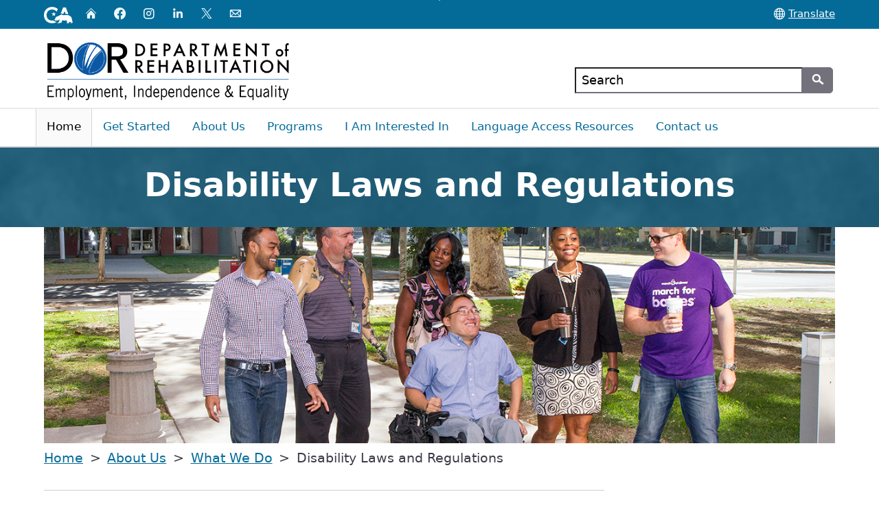

--- FILE ---
content_type: text/html; charset=utf-8
request_url: https://www.dor.ca.gov/Home/DisabilityLawsandRegulations
body_size: 8877
content:
<!DOCTYPE html>
<html lang="en">

<head>
    <title>Disability Laws and Regulations - CA Department of Rehabilitation</title>
    <meta charset="utf-8">
    <meta name="Author" content="webmaster@dor.ca.gov" />
    <meta name="Description" content="The California Department of Rehabilitation (DOR) is an employment and independent living resource for people with disabilities..." />
    <meta name="Keywords" content="14c,14(c),511,access,ada,advocacy,assist,assistance,assistive,at,bep,blind,blindness,board,brain,business,calendar,california,cap,capromise,career,ccir,cc&amp;ir,center,client,committee,community,consumer,contract,counseling,das,deaf,department,develop,development,disable,disabilities,disability,dog,dor,educate,education,employ,employment,enterprise,equal,equality,evaluation,government,grant,hear,hearing,ilc,impaire,impaired,independent,independence,individual,information,injure,injury,innovation,isp,job,labor,leadership,leap,living,medical,meeting,mobility,ocb,one-stop,opportunity,orientation,prepare,preparedness,public,referral,rehabilitation,report,resource,rights,security,service,social,state,subminimum,tbi,technology,training,visual,visually,wage,wioa,vocation,vocational,work,workforce,ylf,youth" />
    <meta http-equiv="X-UA-Compatible" content="IE=edge">
    <meta name="HandheldFriendly" content="True">
    <meta name="MobileOptimized" content="320">
    <meta name="viewport" content="width=device-width, initial-scale=1.0, minimum-scale=1.0">
    <meta property="og:image"
          content="https://as-cdt-pub-migr-betaws-ww-p-001-stage.azurewebsites.net/images/social_media_preview_image.png" />
    <meta name="google-site-verification" content="Q0CAPpaE32_Zz72DvuOiiU59iPK6MQbZDLp7WFCRsR8" />

    <!-- BEGIN STATE_TEMPLATE -->
    <!-- STATE_TEMPLATE *** HEAD references ***

    Include links to stylesheet and custom theme and core JS.

    <link href="~/lib/state-template/dist/css/cagov.core.min.css" rel="stylesheet">
    <link href="~/lib/state-template/dist/css/colortheme-oceanside.min.css" rel="stylesheet">
    <script src="~/lib/state-template/dist/js/cagov.core.min.js"></script>

    You may also use the CDN instead of using the local folder...
        <link href="~/lib/state-template/dist/css/cagov.core.min.css" rel="stylesheet">
    <link href="~/lib/state-template/dist/css/colortheme-oceanside.min.css" rel="stylesheet">
    <script src="~/lib/state-template/dist/js/cagov.core.min.js"></script>
    -->

    <link rel="stylesheet" href="https://cdn.cdt.ca.gov/cdt/statetemplate/6.5.1/css/cagov.core.min.css" crossorigin="anonymous" />
    <link rel="stylesheet" href="https://cdn.cdt.ca.gov/cdt/statetemplate/6.5.1/css/colortheme-oceanside.min.css" crossorigin="anonymous" />
    <script src="https://cdn.cdt.ca.gov/cdt/statetemplate/6.5.1/js/cagov.core.min.js" crossorigin="anonymous"></script>

    <!-- END STATE_TEMPLATE -->

    <link href="/css/site.css" rel="stylesheet" />

    <link rel="apple-touch-icon-precomposed" sizes="100x100" href="/images/apple-touch-icon-precomposed.png">
    <link rel="icon" sizes="192x192" href="/images/apple-touch-icon-192x192.png">
    <link rel="apple-touch-icon-precomposed" sizes="180x180" href="/images/apple-touch-icon-180x180.png">
    <link rel="apple-touch-icon-precomposed" sizes="152x152" href="/images/apple-touch-icon-152x152.png">
    <link rel="apple-touch-icon-precomposed" sizes="144x144" href="/images/apple-touch-icon-144x144.png">
    <link rel="apple-touch-icon-precomposed" sizes="120x120" href="/images/apple-touch-icon-120x120.png">
    <link rel="apple-touch-icon-precomposed" sizes="114x114" href="/images/apple-touch-icon-114x114.png">
    <link rel="apple-touch-icon-precomposed" sizes="72x72" href="/images/apple-touch-icon-72x72.png">
    <link rel="apple-touch-icon-precomposed" href="/images/apple-touch-icon-57x57.png">
    <link rel="shortcut icon" href="/images/apple-touch-icon-57x57.png">
    <link rel="apple-touch-icon" href="/images/apple-touch-icon.png">
    <link rel="shortcut icon" href="/favicon.ico">

    <!-- BEGIN Google Analytics -->
    <script async
            src="https://www.googletagmanager.com/gtag/js?id=G-69TD0KNT0F&l=dataLayer&cx=c"></script>

    <script>
        window.dataLayer = window.dataLayer || [];

        function gtag() {
            dataLayer.push(arguments);
        }
        gtag("js", new Date());

        //statewide GA properties.  Please keep for CA.GOV statewide reporting.
        gtag("config", "G-69TD0KNT0F");
        gtag("config", "UA-3419582-2");

        //please update state department UA/GA4 code in line below before deployment
        //gtag("config", "G-344244613");
        gtag("config", "G-74S7YNBTH1");
        gtag("config", "UA-21431721-18");

        cookie_expires: 604800;  // 1 week in seconds

    </script>
    <!-- END Google Analytics -->
    <!-- Google Translate -->
    <script type="text/javascript">
        function googleTranslateElementInit() {
            new google.translate.TranslateElement({
                pageLanguage: 'en', layout:
                    google.translate.TranslateElement.InlineLayout.HORIZONTAL, autoDisplay:
                    false, includedLanguages: 'es,vi,zh-CN,zh-TW,cmn,ko,fa,hy,tl,hmn,km', gaTrack: true, gaId: 'YOUR_API_KEY'
            }, 'google_translate_element');
        }
    </script>
    <script type="text/javascript" src="https://translate.google.com/translate_a/element.js?cb=googleTranslateElementInit"></script>
    <!-- Google Translate End -->
    <!-- Statewide Alert Banner -->
    <script defer src="https://alert.cdt.ca.gov" crossorigin="anonymous"></script>
    <!-- Statewide Alert Banner End-->
<script type="text/javascript">!function(T,l,y){var S=T.location,k="script",D="instrumentationKey",C="ingestionendpoint",I="disableExceptionTracking",E="ai.device.",b="toLowerCase",w="crossOrigin",N="POST",e="appInsightsSDK",t=y.name||"appInsights";(y.name||T[e])&&(T[e]=t);var n=T[t]||function(d){var g=!1,f=!1,m={initialize:!0,queue:[],sv:"5",version:2,config:d};function v(e,t){var n={},a="Browser";return n[E+"id"]=a[b](),n[E+"type"]=a,n["ai.operation.name"]=S&&S.pathname||"_unknown_",n["ai.internal.sdkVersion"]="javascript:snippet_"+(m.sv||m.version),{time:function(){var e=new Date;function t(e){var t=""+e;return 1===t.length&&(t="0"+t),t}return e.getUTCFullYear()+"-"+t(1+e.getUTCMonth())+"-"+t(e.getUTCDate())+"T"+t(e.getUTCHours())+":"+t(e.getUTCMinutes())+":"+t(e.getUTCSeconds())+"."+((e.getUTCMilliseconds()/1e3).toFixed(3)+"").slice(2,5)+"Z"}(),iKey:e,name:"Microsoft.ApplicationInsights."+e.replace(/-/g,"")+"."+t,sampleRate:100,tags:n,data:{baseData:{ver:2}}}}var h=d.url||y.src;if(h){function a(e){var t,n,a,i,r,o,s,c,u,p,l;g=!0,m.queue=[],f||(f=!0,t=h,s=function(){var e={},t=d.connectionString;if(t)for(var n=t.split(";"),a=0;a<n.length;a++){var i=n[a].split("=");2===i.length&&(e[i[0][b]()]=i[1])}if(!e[C]){var r=e.endpointsuffix,o=r?e.location:null;e[C]="https://"+(o?o+".":"")+"dc."+(r||"services.visualstudio.com")}return e}(),c=s[D]||d[D]||"",u=s[C],p=u?u+"/v2/track":d.endpointUrl,(l=[]).push((n="SDK LOAD Failure: Failed to load Application Insights SDK script (See stack for details)",a=t,i=p,(o=(r=v(c,"Exception")).data).baseType="ExceptionData",o.baseData.exceptions=[{typeName:"SDKLoadFailed",message:n.replace(/\./g,"-"),hasFullStack:!1,stack:n+"\nSnippet failed to load ["+a+"] -- Telemetry is disabled\nHelp Link: https://go.microsoft.com/fwlink/?linkid=2128109\nHost: "+(S&&S.pathname||"_unknown_")+"\nEndpoint: "+i,parsedStack:[]}],r)),l.push(function(e,t,n,a){var i=v(c,"Message"),r=i.data;r.baseType="MessageData";var o=r.baseData;return o.message='AI (Internal): 99 message:"'+("SDK LOAD Failure: Failed to load Application Insights SDK script (See stack for details) ("+n+")").replace(/\"/g,"")+'"',o.properties={endpoint:a},i}(0,0,t,p)),function(e,t){if(JSON){var n=T.fetch;if(n&&!y.useXhr)n(t,{method:N,body:JSON.stringify(e),mode:"cors"});else if(XMLHttpRequest){var a=new XMLHttpRequest;a.open(N,t),a.setRequestHeader("Content-type","application/json"),a.send(JSON.stringify(e))}}}(l,p))}function i(e,t){f||setTimeout(function(){!t&&m.core||a()},500)}var e=function(){var n=l.createElement(k);n.src=h;var e=y[w];return!e&&""!==e||"undefined"==n[w]||(n[w]=e),n.onload=i,n.onerror=a,n.onreadystatechange=function(e,t){"loaded"!==n.readyState&&"complete"!==n.readyState||i(0,t)},n}();y.ld<0?l.getElementsByTagName("head")[0].appendChild(e):setTimeout(function(){l.getElementsByTagName(k)[0].parentNode.appendChild(e)},y.ld||0)}try{m.cookie=l.cookie}catch(p){}function t(e){for(;e.length;)!function(t){m[t]=function(){var e=arguments;g||m.queue.push(function(){m[t].apply(m,e)})}}(e.pop())}var n="track",r="TrackPage",o="TrackEvent";t([n+"Event",n+"PageView",n+"Exception",n+"Trace",n+"DependencyData",n+"Metric",n+"PageViewPerformance","start"+r,"stop"+r,"start"+o,"stop"+o,"addTelemetryInitializer","setAuthenticatedUserContext","clearAuthenticatedUserContext","flush"]),m.SeverityLevel={Verbose:0,Information:1,Warning:2,Error:3,Critical:4};var s=(d.extensionConfig||{}).ApplicationInsightsAnalytics||{};if(!0!==d[I]&&!0!==s[I]){var c="onerror";t(["_"+c]);var u=T[c];T[c]=function(e,t,n,a,i){var r=u&&u(e,t,n,a,i);return!0!==r&&m["_"+c]({message:e,url:t,lineNumber:n,columnNumber:a,error:i}),r},d.autoExceptionInstrumented=!0}return m}(y.cfg);function a(){y.onInit&&y.onInit(n)}(T[t]=n).queue&&0===n.queue.length?(n.queue.push(a),n.trackPageView({})):a()}(window,document,{
src: "https://js.monitor.azure.com/scripts/b/ai.2.min.js", // The SDK URL Source
crossOrigin: "anonymous", 
cfg: { // Application Insights Configuration
    connectionString: 'InstrumentationKey=54d91272-168f-f017-aa44-7401c5d1d44f;EndpointSuffix=applicationinsights.us;IngestionEndpoint=https://usgovarizona-0.in.applicationinsights.azure.us/;AADAudience=https://monitor.azure.us/;ApplicationId=76602a33-8f89-448c-8a69-b07dff09bdc7'
}});</script></head>

<body class="primary">
    <header b-1txrdqozr1 role="banner" id="header" class="global-header fixed">
        <!-- Alert Banner ( Notification or Emergency ) -->
        <!-- End Alert Banner -->

        <div b-1txrdqozr1 id="skip-to-content">
            <a b-1txrdqozr1 href="#main-content">Skip to Main Content</a>
        </div>

        <div b-1txrdqozr1 class="utility-header bg-primary color-s1">
            <div b-1txrdqozr1 class="container">
                <div b-1txrdqozr1 class="flex-row">
                    <div b-1txrdqozr1 class="social-media-links">
                        <div b-1txrdqozr1 class="header-cagov-logo">
                            <a b-1txrdqozr1 href="https://ca.gov">
                                <span b-1txrdqozr1 class="sr-only">CA.gov</span><img b-1txrdqozr1 src="/images/layout/cagov-logo-white-2024.png" class="pos-rel" alt="" aria-hidden="true" />
                            </a>
                        </div>
                        <a b-1txrdqozr1 href="/" class="ca-gov-icon-home color-s1"><span b-1txrdqozr1 class="sr-only">Home</span></a>
                        <a b-1txrdqozr1 href="https://www.facebook.com/CaliforniaDOR" class="ca-gov-icon-facebook color-s1"><span b-1txrdqozr1 class="sr-only">Facebook</span></a>
                        <a b-1txrdqozr1 href="https://www.instagram.com/dorcalifornia/" class="ca-gov-icon-instagram color-s1"><span b-1txrdqozr1 class="sr-only">Instagram</span></a>
                        <a b-1txrdqozr1 href="https://www.linkedin.com/company/california-department-of-rehabilitation" class="ca-gov-icon-linkedin color-s1"><span b-1txrdqozr1 class="sr-only">LinkedIn</span></a>
                        <a b-1txrdqozr1 href="https://twitter.com/CaliforniaDOR" class="ca-gov-icon-twitter color-s1"><span b-1txrdqozr1 class="sr-only">Twitter</span></a>
                        <a b-1txrdqozr1 href="mailto:webmaster@dor.ca.gov" class="ca-gov-icon-email color-s1"><span b-1txrdqozr1 class="sr-only">Email</span></a>
                    </div>
                    <div b-1txrdqozr1 class="settings-links">
                        <a b-1txrdqozr1 href="/Home/Translate"><span b-1txrdqozr1 class="ca-gov-icon-globe"></span>Translate</a>
                    </div>
                </div>
            </div>
        </div>
        <div b-1txrdqozr1 class="site-settings section collapse collapsed" id="siteSettings">
            <div b-1txrdqozr1 class="container p-y">

                <div b-1txrdqozr1 class="settings-bar-buttons">

                    <div b-1txrdqozr1 class="btn-group" aria-label="contrastMode">
                        <button b-1txrdqozr1 type="button"
                                class="btn btn-default btn-lg bg-transparent bg-s1-hover disableHighContrastMode">
                            Reset
                        </button>
                    </div>

                    <div b-1txrdqozr1 class="btn-group">
                        <button b-1txrdqozr1 type="button" class="btn btn-s1 btn-lg brd-s1 enableHighContrastMode">
                            High
                            contrast
                        </button>
                    </div>



                    <div b-1txrdqozr1 class="btn-group">
                        <button b-1txrdqozr1 type="button" class="btn btn-s1 btn-lg brd-s1 increaseTextSize">
                            <span b-1txrdqozr1 class="hidden-xs">Increase font size</span>
                            <span b-1txrdqozr1 class="visible-xs">
                                Font
                                <span b-1txrdqozr1 class="sr-only">increase</span>
                                <span b-1txrdqozr1 class="ca-gov-icon-plus-line small" aria-hidden="true"></span>
                            </span>
                        </button>
                    </div>

                    <div b-1txrdqozr1 class="btn-group">
                        <button b-1txrdqozr1 type="button" class="btn btn-s1 btn-lg brd-s1 decreaseTextSize">
                            <span b-1txrdqozr1 class="hidden-xs">Decrease font size</span>
                            <span b-1txrdqozr1 class="visible-xs">
                                Font <span b-1txrdqozr1 class="sr-only">decrease</span>
                                <span b-1txrdqozr1 class="ca-gov-icon-minus-line small" aria-hidden="true"></span>
                            </span>
                        </button>
                    </div>

                    <div b-1txrdqozr1 class="btn-group">
                        <button b-1txrdqozr1 type="button" class="btn btn-s1 btn-lg brd-s1 dyslexicFont">Dyslexic font</button>
                    </div>

                    <button b-1txrdqozr1 type="button" class="close ms-auto" data-bs-toggle="collapse" data-bs-target="#siteSettings"
                            aria-label="Close">
                        <span b-1txrdqozr1 aria-hidden="true" class=" ca-gov-icon-close-mark"></span>
                    </button>

                </div>
            </div>
        </div>
        <!-- header branding with light gray background -->
        <div b-1txrdqozr1 class="section-default">
            <div b-1txrdqozr1 class="container d-flex flex-row">
                <div b-1txrdqozr1 class="header-organization-banner">
                    <a b-1txrdqozr1 href="/">
                        <img b-1txrdqozr1 id="img1" src="/images/layout/dor_logo_wht_bgd.png" class="logo-img m-t-sm" alt="Department of Rehabilitation Logo" />
                    </a>
                </div>
            </div>
            <!-- mobile navigation controls -->
            <div b-1txrdqozr1 class="mobile-controls">
                <span b-1txrdqozr1 class="mobile-control-group mobile-header-icons">
                    <!-- Add more mobile controls here. These will be on the right side of the mobile page header section -->
                </span>
                <div b-1txrdqozr1 class="mobile-control-group main-nav-icons">
                    <button b-1txrdqozr1 class="mobile-control toggle-search">
                        <span b-1txrdqozr1 class="ca-gov-icon-search hidden-print" aria-hidden="true"></span><span b-1txrdqozr1 class="sr-only">Search</span>
                    </button>
                    <button b-1txrdqozr1 id="nav-icon3" class="mobile-control toggle-menu" aria-expanded="false" aria-controls="navigation"
                            data-bs-toggle="collapse" data-bs-target="#navigation">
                        <span b-1txrdqozr1></span>
                        <span b-1txrdqozr1></span>
                        <span b-1txrdqozr1></span>
                        <span b-1txrdqozr1></span>
                        <span b-1txrdqozr1 class="sr-only">Menu</span>
                    </button>
                </div>
            </div>
            <div b-1txrdqozr1 class="navigation-search full-width-nav container">
                <div b-1txrdqozr1 id="head-search" class="search-container featured-search">
                    <div b-1txrdqozr1 class="container">
                        <form id="Search" class="pos-rel" action="/Home/search">

                            <span b-1txrdqozr1 class="sr-only" id="SearchInput">Custom Google Search</span>
                            <input b-1txrdqozr1 type="text" name="q" aria-labelledby="SearchInput" placeholder="Search" class="search-textfield" />
                            <button b-1txrdqozr1 type="submit" class="gsc-search-button">
                                <span b-1txrdqozr1 class="ca-gov-icon-search" aria-hidden="true"></span><span b-1txrdqozr1 class="sr-only">Submit</span>
                            </button>
                            <div b-1txrdqozr1 class="close-search-btn">
                                <button b-1txrdqozr1 class="close-search gsc-clear-button border-0 bg-transparent pos-rel"
                                        type="reset">
                                    <span b-1txrdqozr1 class="sr-only">Close</span>
                                </button>
                            </div>
                        </form>
                    </div>
                </div>
                
            <!-- navigation types -->
                <div b-1txrdqozr1 class="full-width-border"></div>
                <nav b-1txrdqozr1 id="navigation" class="main-navigation dropdown">
                    <ul b-1txrdqozr1 id="nav_list" class="top-level-nav">
                        <li b-1txrdqozr1 class="nav-item">
                            <a b-1txrdqozr1 class="first-level-link active" href="/">Home</a>
                        </li>
                        <li b-1txrdqozr1 class="nav-item">
                            <a b-1txrdqozr1 class="first-level-link" href="/Home/GettingStarted">Get Started</a>
                        </li>
                        <li b-1txrdqozr1 class="nav-item">
                            <a b-1txrdqozr1 class="first-level-link" href="/Home/AboutUs">About Us</a>
                        </li>
                        <li b-1txrdqozr1 class="nav-item">
                            <a b-1txrdqozr1 class="first-level-link" href="/Home/Programs">Programs</a>
                        </li>
                        <li b-1txrdqozr1 class="nav-item">
                            <a b-1txrdqozr1 class="first-level-link" href="/Home/IAmInterestedIn">I Am Interested In</a>
                        </li>
                        <li b-1txrdqozr1 class="nav-item">
                            <a b-1txrdqozr1 class="first-level-link" href="/Home/LangAccessResources">Language Access Resources</a>
                        </li>
                        <li b-1txrdqozr1 class="nav-item">
                            <a b-1txrdqozr1 class="first-level-link" href="/Home/ContactUs">Contact us</a>
                        </li>
                    </ul>
                </nav>
            </div>
        </div>
    </header>


    <div b-1txrdqozr1 id="main-content" class="main-content">
        <main b-1txrdqozr1 class="main-primary" id="main">
            
<main class="main-primary">

    <div class="header-image text-center">
        <h1 class="m-y-sm">Disability Laws and Regulations</h1>
    </div>

    <div class="container">

        <div class="row">
            <img src="/images/headers/whatwedo.jpg" alt="" class="full-width" />
        </div>

        <nav aria-label="You are here">
            <ol class="breadcrumb">
                <li class="m-t-sm"><a href="/Home/Index">Home</a></li>
                <li class="m-t-sm"><a href="/Home/AboutUs">About Us</a></li>
                <li class="m-t-sm"><a href="/Home/WhatWeDo">What We Do</a></li>
                <li class="active m-t-sm">Disability Laws and Regulations</li>
            </ol>
        </nav>

        <div class="row">
            <div class="col-md-9 p-r-lg">
                <hr />

                <p>
                    This is a list of major State and Federal laws and regulations on physical, digital and employment accessibility. This is not an exhaustive list, but includes 
                    the major laws that govern disability rights and access.
                </p>

                <p>
                    Each section provides a brief overview of the law, links to the actual text of the law or regulation, resources for additional assistance and information on compliance.
                </p>

                <hr />

				<div class="row m-b-sm">
					<a href="/Home/AirCarrierAccessAct" class="list-group-item list-group-item-action"><span class="ca-gov-icon-caret-line-right" aria-hidden="true"></span> Air Carrier Access Act</a>
				</div>

				<div class="row m-b-sm">
					<a href="/Home/AmericansWithDisabilitiesAct" class="list-group-item list-group-item-action"><span class="ca-gov-icon-caret-line-right" aria-hidden="true"></span> Americans with Disabilities Act</a>
				</div>

				<div class="row m-b-sm">
					<a href="/Home/CaCivilCode54through552" class="list-group-item list-group-item-action"><span class="ca-gov-icon-caret-line-right" aria-hidden="true"></span> CA Civil Code Sec. 54 - 55.2</a>
				</div>

				<div class="row m-b-sm">
					<a href="/Home/Laws" class="list-group-item list-group-item-action"><span class="ca-gov-icon-caret-line-right" aria-hidden="true"></span> Digital Accessibility Laws</a>
				</div>

				<div class="row m-b-sm">
					<a href="/Home/Education" class="list-group-item list-group-item-action"><span class="ca-gov-icon-caret-line-right" aria-hidden="true"></span> Education</a>
				</div>

				<div class="row m-b-sm">
					<a href="/Home/Employment" class="list-group-item list-group-item-action"><span class="ca-gov-icon-caret-line-right" aria-hidden="true"></span> Employment</a>
				</div>

                <div class="row m-b-sm">
                    <a href="/Home/FairEmploymentAct" class="list-group-item list-group-item-action"><span class="ca-gov-icon-caret-line-right" aria-hidden="true"></span> The Fair Employment and Housing Act</a>
                </div>

				<div class="row m-b-sm">
					<a href="/Home/GovernmentPublicEntities" class="list-group-item list-group-item-action"><span class="ca-gov-icon-caret-line-right" aria-hidden="true"></span> Government - Public Entities</a>
				</div>

				<div class="row m-b-sm">
					<a href="/Home/PrivateAndNonProfitBusinesses" class="list-group-item list-group-item-action"><span class="ca-gov-icon-caret-line-right" aria-hidden="true"></span> Private and Non-Profit Businesses</a>
				</div>

				<div class="row m-b-sm">
					<a href="/Home/RehabilitationAct" class="list-group-item list-group-item-action"><span class="ca-gov-icon-caret-line-right" aria-hidden="true"></span> Rehabilitation Act</a>
				</div>

				<div class="row m-b-sm">
					<a href="/Home/Title24" class="list-group-item list-group-item-action"><span class="ca-gov-icon-caret-line-right" aria-hidden="true"></span> Title 24, California's Building Standards Code</a>
				</div>

				<div class="row m-b-sm">
					<a href="/Home/Transportation" class="list-group-item list-group-item-action"><span class="ca-gov-icon-caret-line-right" aria-hidden="true"></span> Transportation</a>
				</div>

				<div class="row m-b-sm">
					<a href="/Home/UnruhCivilRightsAct" class="list-group-item list-group-item-action"><span class="ca-gov-icon-caret-line-right" aria-hidden="true"></span> Unruh Civil Rights Act</a>
				</div>

                <p>&nbsp;</p>
            </div>

            <div class="col-md-3">

<h2>Related Links</h2>
<div class="side-nav">
    <div data-aria-accordion="" data-multi="" data-transition="" data-default="none" class="accordion">
        <a href="/Home/AmericansWithDisabilitiesAct" class="list-group-item list-group-item-action"><span class="ca-gov-icon-caret-line-right" aria-hidden="true"></span> Americans with Disabilities Act</a>
        <a href="/Home/CaCivilCode54through552" class="list-group-item list-group-item-action"><span class="ca-gov-icon-caret-line-right" aria-hidden="true"></span> CA Civil Code Sec. 54 - 55.2</a>
        <a href="/Home/DigitalAccess" class="list-group-item list-group-item-action"><span class="ca-gov-icon-caret-line-right" aria-hidden="true"></span> Digital Access</a>
        <a href="/home/DAS" class="list-group-item list-group-item-action"><span class="ca-gov-icon-caret-line-right" aria-hidden="true"></span> Disability Access Services</a>
        <a href="/Home/DisabilityLawsAndRegulations" class="list-group-item list-group-item-action"><span class="ca-gov-icon-caret-line-right" aria-hidden="true"></span> Disability Laws and Regulations</a>
        <a href="/Home/Employment" class="list-group-item list-group-item-action"><span class="ca-gov-icon-caret-line-right" aria-hidden="true"></span> Employment</a>
        <a href="/Home/FairEmploymentAct" class="list-group-item list-group-item-action"><span class="ca-gov-icon-caret-line-right" aria-hidden="true"></span> The Fair Employment and Housing Act</a>
        <a href="/Home/PolicyAndRegulations" class="list-group-item list-group-item-action"><span class="ca-gov-icon-caret-line-right" aria-hidden="true"></span> Policy and Regulations</a>        
        <a href="/Home/RehabilitationAct" class="list-group-item list-group-item-action"><span class="ca-gov-icon-caret-line-right" aria-hidden="true"></span> Rehabilitation Act</a>
        <a href="/Home/UnruhCivilRightsAct" class="list-group-item list-group-item-action"><span class="ca-gov-icon-caret-line-right" aria-hidden="true"></span> Unruh Civil Rights Act</a>
    </div>
</div>
<p>&nbsp;</p>

            </div>
        </div>
    </div>
</main>



        </main>
    </div>

    <!-- Global Footer -->
    <footer b-1txrdqozr1 id="footer" class="global-footer bg-standout">
        <button b-1txrdqozr1 class="return-top"><span b-1txrdqozr1 class="sr-only">Back to top</span></button>

        <div b-1txrdqozr1 class="container">
            <div b-1txrdqozr1 class="row">
                <div b-1txrdqozr1 class="col-md-4 text-center m-b-md">
                    <p b-1txrdqozr1>
                        <a b-1txrdqozr1 href="/Home/ConditionsOfUse" class="color-s1">Conditions of Use</a>
                    </p>
                    <p b-1txrdqozr1>
                        <a b-1txrdqozr1 href="/Home/PrivacyPolicy" class="color-s1">Privacy Policy</a>
                    </p>
                </div>
                <div b-1txrdqozr1 class="col-md-4 text-center m-b-md">
                    <p b-1txrdqozr1>
                        <a b-1txrdqozr1 href="/Home/Careers" class="color-s1">Work for DOR</a>
                    </p>
                    <p b-1txrdqozr1>
                        <a b-1txrdqozr1 href="/Home/Accessibility" class="color-s1">Accessibility</a>
                    </p>
                </div>
                <div b-1txrdqozr1 class="col-md-4 text-center m-b-md">
                    <p b-1txrdqozr1>
                        <a b-1txrdqozr1 href="/Home/AccessibilityCertification" class="color-s1">Accessibility Certification</a>
                    </p>
                    <p b-1txrdqozr1>
                        <a b-1txrdqozr1 href="/Home/Accessibility#accfeedback" class="color-s1">Accessibility Feedback</a>
                    </p>
                </div>
            </div>
        </div>

        <!-- Copyright Statement -->
        <div b-1txrdqozr1 class="copyright">
            <div b-1txrdqozr1 class="container">
                <div b-1txrdqozr1 class="d-flex">
                    <p b-1txrdqozr1>Copyright <span b-1txrdqozr1 aria-hidden="true">&copy;</span> <script>document.write(new Date().getFullYear())</script> State of California</p>
                </div>
            </div>
        </div>


    </footer>

    <!-- Extra Decorative Content -->
    <div b-1txrdqozr1 class="decoration-last">&nbsp;</div>
    <!--<script src="https://california.azureedge.net/cdt/statetemplate/6.0.8/js/cagov.core.min.js"></script> b-1txrdqozr1-->
    
</body>

</html>


--- FILE ---
content_type: text/css
request_url: https://www.dor.ca.gov/css/site.css
body_size: 5566
content:
.alert-banner {
    color: #fff;
    background-color: #333333;
}

    .alert-banner a:not(.btn), .alert-banner .close {
        color: #fff;
    }

    .alert-banner img {
        max-width: 28px;
        max-height: 28px;
        margin-right: .5rem;
        margin-top: -3px;
    }

.branding {
    margin-bottom: 50px;
}

    .branding .header-organization-banner img {
        max-height: 120px;
    }

.breadcrumb .active {
    background-color: #fff;
}

.breadcrumb li + li::before {
    content: ">";
    margin: 0 0.5em;
}

.color-s5 {
    color: #78B0C9 !important;
}

.content-focus {
    background-color: #323a45;
    color: #fff;
    padding-left: 40px;
    padding-right: 40px;
    padding-bottom: 20px;
    margin-top: 25px;
    border: 4px solid #fdc64b;
}

.content-focus-b2i {
    background-color: #0359a3;
    color: #fff;
    padding-left: 40px;
    padding-right: 40px;
    padding-bottom: 20px;
    margin-top: 25px;
    border: 4px solid #8eaac5;
}

.emergency-font {
    font-size: .9rem;
}

.header-image {
    width: 100%;
    height: auto;
    overflow: auto !important;
    background-image: url(/images/darkteal_smoke.jpg);
    background-position: center;
    background-size: cover;
    display: block;
    min-width: 100%;
    min-height: 100%;
    position: relative;
    color: #fff;
    padding: 1rem 0 1.5rem
}

.infoblock {
    position: relative;
    border: solid 1px #046b99;
    background: #eef8fb !important;
    padding: 15px !important;
    margin: 0 0 30px !important;
    border-left: 8px solid !important;
}

.yellow_link a {
    color: #fdc64b;
    font-weight: bold;
    text-decoration: underline;
}

/* Removes right carat at the end of link buttons if carat is being read as 5 */
.link-grid::after {
    display: none;
}

.midcol {
    text-align: center;
}

.profile-banner {
    background: rgba(0,0,0,.35);
}

/* Resizing for Media */
/*#img1 {
    display: block;
}

#img2 {
    display: none;
}

@media all and (max-width: 720px) {
    #img1 {
        display: none;
    }

    #img2 {
        display: block;
        width: 75px;
    }

    .branding {
        margin-bottom: 0;
    }
}*/

/* CAROUSEL BEGIN */
* {
    box-sizing: border-box
}

/* Slideshow container */
.slideshow-container {
    max-width: 500px;
    position: relative;
    margin: auto;
}

/* Hide the images by default */
.mySlides {
    display: none;
}

/* Next & previous buttons */
.prev, .next {
    cursor: pointer;
    position: absolute;
    top: 50%;
    width: auto;
    margin-top: -22px;
    padding: 16px;
    color: white;
    font-weight: bold;
    font-size: 18px;
    transition: 0.6s ease;
    border-radius: 0 3px 3px 0;
    user-select: none;
}

/* Position the "next button" to the right */
.next {
    right: 0;
    border-radius: 3px 0 0 3px;
}

    /* On hover, add a black background color with a little bit see-through */
    .prev:hover, .next:hover {
        background-color: rgba(0,0,0,0.8);
    }


/* Table Formatting LAP and LAR */
table {
    text-align: center;
    border-collapse: collapse;
    border: 1px solid black;
}

    table th {
        color: #fff;
        background-color: #323A45;
        border: 1px solid #FF0000;
        table-layout: auto;
    }

    table td {
        border: 1px solid #FF0000;
        table-layout: auto;
    }

.tablelabel {
    text-align: left;
    table-layout: auto;
}

td.form {
    padding: 10px;
    text-align: left;
}

td.lang {
    padding: 10px;
    text-align: right;
}

/* Caption text */
.text {
    color: #f2f2f2;
    font-size: 15px;
    padding: 8px 12px;
    position: absolute;
    bottom: 8px;
    width: 100%;
    text-align: center;
}

/* Number text (1/3 etc) */
.numbertext {
    color: #f2f2f2;
    font-size: 12px;
    padding: 8px 12px;
    position: absolute;
    top: 0;
}

/* The dots/bullets/indicators */
.dot {
    cursor: pointer;
    height: 15px;
    width: 15px;
    margin: 0 2px;
    background-color: #bbb;
    border-radius: 50%;
    display: inline-block;
    transition: background-color 0.6s ease;
}

    .active, .dot:hover {
        background-color: #717171;
    }

/* Fading animation */
.fade {
    animation-name: fade;
    animation-duration: 1.5s;
}

@keyframes fade {
    from {
        opacity: .4
    }

    to {
        opacity: 1
    }
}
/* CAROUSEL END */


/* Layout Logo Sizing */
.header-organization-banner img {
    width: 60%;
}
/* Layout Logo Sizing End */


/* Homepage Image Overflow Fix */
.bg-primary img {
    overflow-clip-margin: 0px;
    max-width: 100%;
    height: auto;
}

/* End Homepage Image Overflow Fix */

/* Executive Profile Styling */
.executive-profile {
    background-color: rgba(50,58,69,0.75);
    border-radius: 15px;
    margin-top: 25px;
    margin-bottom: 40px;
    border: 1px solid #999999;
}

/* End Executive Profile Styling */

/* Main Nav and top banner Update 6.5.1 */
.global-header .section-default:after {
    border-bottom: 2px solid #eaeaea !important;
}

.row {
    --bs-gutter-x: 0;
}

/* End Main Nav Update 6.5 */



/* Right-Column Link Hover Action */
.list-group-item:hover {
    color: #237ea6;
    border-left: 4px solid;
}

/* End Right-Column Link Hover Action */


/* Stat Counter on Homepage */
/* Minimal, self-contained styles for the info block */
.info-grid {
    display: flex;
    gap: 1rem;
    flex-wrap: wrap;
    align-items: stretch;
}

.info-card {
    flex: 1 1 260px;
    background: #ffffff;
    border-radius: 12px;
    padding: 1rem;
    text-align: center;
    box-shadow: 0 1px 6px rgba(0,0,0,0.33);
    min-height: 120px;
    display: flex;
    flex-direction: column;
    justify-content: center;
    position: relative;
    overflow: visible;
}

/* Colored top band that uses the site's palette classes (section-primary, section-impact, section-inverted, etc.)
                           These classes come from the state template CSS loaded in _Layout.cshtml, so the band will match the site palette. */
.card-band {
    height: 8px;
    border-radius: 12px 12px 0 0;
    position: absolute;
    top: 0;
    left: 0;
    right: 0;
}

.info-card .content {
    margin-top: 6px; /* leave space for the band */
}

.info-card h3 {
    margin: 0 0 .25rem;
    font-size: 1rem;
    color: #222;
    font-weight: 600;
    line-height: 1.1;
}

.info-card .meta {
    font-size: .875rem;
    color: #666;
    margin-bottom: .5rem;
}

.stat {
    font-size: 2rem;
    font-weight: 700;
    color: inherit; /* keep high contrast text color from card */
    margin: .25rem 0;
}

.sr-only {
    position: absolute;
    width: 1px;
    height: 1px;
    padding: 0;
    margin: -1px;
    overflow: hidden;
    clip: rect(0,0,0,0);
    white-space: nowrap;
    border: 0;
}
/* END Stat Counter on Homepage */


/* Carousel (W3C-style) visual styles */
.carousel {
    margin: 1rem 0 2rem;
}

.carousel-track {
    display: flex;
    gap: 1rem;
    overflow-x: auto;
    padding-bottom: .5rem;
    -webkit-overflow-scrolling: touch;
}

.carousel-slide {
    flex: 0 0 340px;
    width: 340px;
    display: flex;
    flex-direction: column;
    gap: .5rem;
    background: #fff;
    border-radius: 8px;
    border: 1px solid #e6e6e6;
    padding: .5rem;
    box-shadow: 0 6px 18px rgba(3,10,18,0.06);
    box-sizing: border-box;
}

    .carousel-slide[aria-hidden="true"] {
        opacity: .8;
    }

.vc-thumb-wrap {
    position: relative;
    width: 100%;
    height: 190px;
    overflow: hidden;
    border-radius: 6px;
}

.vc-thumb {
    width: 100%;
    height: 100%;
    object-fit: cover;
    display: block;
}

.vc-play-btn {
    position: absolute;
    left: 50%;
    top: 50%;
    transform: translate(-50%, -50%);
    background: rgba(0,0,0,0.62);
    color: #fff;
    border: none;
    padding: .5rem .8rem;
    border-radius: 6px;
    cursor: pointer;
    font-weight: 700;
}

.vc-meta {
    padding: 0 .25rem;
}

.vc-title {
    font-size: 1.05rem;
    color: #222;
}

.vc-desc {
    font-size: .925rem;
    color: #444;
}

.vc-links {
    margin-top: .5rem;
    display: flex;
    gap: .5rem;
    flex-wrap: wrap;
}

.vc-link {
    background: transparent;
    border: 1px solid #237ea6;
    color: #237ea6;
    padding: .35rem .6rem;
    border-radius: 6px;
    text-decoration: none;
}

.carousel-controls {
    position: relative; /* container for absolutely positioned buttons */
    display: block;
    padding: 0.5rem 2.5rem; /* room for left/right buttons */
    margin-top: 0.75rem;
    box-sizing: border-box;
}

.carousel-prev,
.carousel-next {
    position: absolute;
    top: 50%;
    transform: translateY(-50%);
    z-index: 4;
    background: #fff;
    border: 1px solid #ddd;
    padding: .4rem .6rem;
    border-radius: 6px;
    cursor: pointer;
}

/* left / right offset so buttons sit outside the indicator group */
.carousel-prev {
    left: 0.5rem;
}

.carousel-next {
    right: 0.5rem;
}

.carousel-indicators {
    display: inline-flex;
    gap: 0.5rem;
    justify-content: center;
    align-items: center;
    margin: 0 auto;
    z-index: 2;
    flex: none;
    padding: 0;
    min-width: 0;
}

/* reduce indicator size slightly so buttons never overlap */
.ind-btn {
    min-width: 34px;
    height: 30px;
    padding: 0 .45rem;
    box-sizing: border-box;
}

/* Responsive: on small screens stack controls vertically below track */
@media (max-width: 520px) {
    .carousel-controls {
        display: flex;
        flex-direction: column;
        align-items: center;
        gap: .5rem;
        padding: .5rem;
    }

    .carousel-prev,
    .carousel-next {
        position: static;
        transform: none;
    }

    .carousel-indicators {
        margin: 0;
    }
}

/* Ensure video modal is fully hidden until opened and rendered as a fixed overlay */
.vc-modal {
    display: none !important; /* hide by default */
    position: fixed;
    inset: 0;
    align-items: center;
    justify-content: center;
    background: rgba(0,0,0,0.6);
    z-index: 2000;
    padding: 1.25rem;
    box-sizing: border-box;
}

    /* When JS sets aria-hidden="false" show modal as a centered flex overlay */
    .vc-modal[aria-hidden="false"] {
        display: flex !important;
    }

/* Modal content: centered panel with close button positioned absolutely */
.vc-modal-content {
    background: #fff;
    border-radius: 8px;
    max-width: 980px;
    width: 100%;
    max-height: 90vh;
    overflow: auto;
    position: relative;
    box-shadow: 0 18px 42px rgba(3,10,18,0.12);
}

/* Visible, accessible close button positioned in the top-right of the panel */
.vc-modal-close {
    position: absolute;
    right: 0.5rem;
    top: 0.5rem;
    z-index: 3;
    background: transparent;
    border: none;
    font-size: 1.4rem;
    line-height: 1;
    padding: 0.25rem 0.5rem;
    cursor: pointer;
}

/* Carousel control layout: keep Prev/Next separate from indicators to avoid overlap */
.carousel-controls {
    display: flex;
    align-items: center;
    justify-content: center;
    gap: 0.75rem;
    margin-top: 2rem;
    position: relative;
}

/* Prev/Next stay on the outside, above indicators visually and in z-order */
.carousel-prev,
.carousel-next {
    z-index: 4;
    flex: 0 0 auto;
    background: #fff;
    border: 1px solid #ddd;
    padding: .4rem .6rem;
    border-radius: 6px;
    cursor: pointer;
}

/* Centered indicators: fixed size and do not expand to overlap controls */
.carousel-indicators {
    display: inline-flex;
    gap: 0.5rem;
    justify-content: center;
    align-items: center;
    z-index: 2;
    flex: 0 0 auto; /* avoid stretching */
    min-width: 160px;
    padding: 0 .25rem;
}

/* Indicator button sizing so they don't grow into neighboring buttons */
.ind-btn {
    min-width: 38px;
    height: 34px;
    padding: 0 .5rem;
    display: inline-flex;
    align-items: center;
    justify-content: center;
    border: 1px solid #ddd;
    background: transparent;
    border-radius: 6px;
    cursor: pointer;
}

    /* Active indicator style */
    .ind-btn[aria-current="true"] {
        background: #237ea6;
        color: #fff;
        border-color: #237ea6;
    }

/* On small viewports stack controls to avoid overlap */
@media (max-width: 520px) {
    .carousel-controls {
        flex-direction: column;
        gap: 0.5rem;
    }

    .carousel-indicators {
        min-width: 0;
        width: 100%;
        justify-content: center;
    }
}

/* Force visible focus outline on carousel indicator tabs (override any global button rules) */
.carousel-indicators [role="tablist"] button:focus,
.carousel-indicators [role="tablist"] button:focus-visible,
button.ind-btn:focus,
button.ind-btn:focus-visible {
    outline: 3px solid #4A90E2 !important;
    outline-offset: 2px !important;
    box-shadow: 0 0 0 3px rgba(74, 144, 226, 0.25) !important;
}

/* Ensure active/selected indicator has both visual and focus feedback */
button.ind-btn[aria-selected="true"] {
    background: #237ea6;
    color: #fff;
    border-color: #237ea6;
}

    button.ind-btn[aria-selected="true"]:focus,
    button.ind-btn[aria-selected="true"]:focus-visible {
        outline: 3px solid #fff !important;
        outline-offset: 2px !important;
        box-shadow: 0 0 0 3px rgba(35, 126, 166, 0.35) !important;
    }

button.ind-btn[aria-selected="false"] {
    background: transparent;
    border: 1px solid #ddd;
    color: inherit;
}
/* Video carousel End */


/* Accessible table styling */
.table-responsive {
    overflow-x: auto;
    -webkit-overflow-scrolling: touch;
}

.table.table-accessible {
    width: 100%;
    border-collapse: collapse;
    margin: 1rem 0;
    font-size: 1rem;
    box-shadow: 0 2px 4px rgba(0, 0, 0, 0.1);
}

    /* Header row styling */
    .table.table-accessible thead {
        background-color: #323a45 !important;
        color: #fff;
    }

        .table.table-accessible thead th {
            padding: 1rem;
            text-align: center !important;
            font-weight: 700;
            border: 3px solid #323a45;
            vertical-align: middle;
        }

    /* Body cell styling */
    .table.table-accessible tbody td {
        padding: 0.75rem 1rem;
        text-align: left !important;
        border: 3px solid #323a45;
        vertical-align: middle;
    }

    /* Alternating row colors for readability */
    .table.table-accessible tbody tr:nth-child(odd) {
        background-color: #f9f9f9;
    }

    .table.table-accessible tbody tr:nth-child(even) {
        background-color: #ffffff;
    }

    /* Hover state for better interaction */
    .table.table-accessible tbody tr:hover {
        background-color: #f0f5f9;
    }

    /* Currency column alignment and formatting */
    .table.table-accessible td[data-currency="true"] {
        text-align: right !important;
        font-family: 'Courier New', monospace;
        white-space: nowrap;
    }

    /* Focus styles for keyboard navigation */
    .table.table-accessible tbody tr:focus-within {
        outline: 3px solid #4A90E2;
        outline-offset: -3px;
    }

/* Responsive tables on small screens */
@media (max-width: 768px) {
    .table.table-accessible {
        font-size: 0.9rem;
    }

        .table.table-accessible thead th,
        .table.table-accessible tbody td {
            padding: 0.5rem;
        }

        .table.table-accessible thead th {
            font-size: 0.85rem;
        }
}

/* Print styles */
@media print {
    .table.table-accessible {
        box-shadow: none;
    }

        .table.table-accessible tbody tr:hover {
            background-color: transparent;
        }
}
/* End Accessible table styling */

--- FILE ---
content_type: text/css
request_url: https://cdn.cdt.ca.gov/cdt/statetemplate/6.5.1/css/cagov.core.flat.css
body_size: 72492
content:
/*! State Web Template Version 6.5.1 */
@charset "UTF-8";
/*!
 * Bootstrap  v5.3.3 (https://getbootstrap.com/)
 * Copyright 2011-2024 The Bootstrap Authors
 * Licensed under MIT (https://github.com/twbs/bootstrap/blob/main/LICENSE)
 */
:root,
[data-bs-theme=light] {
  --bs-blue: #0d6efd;
  --bs-indigo: #6610f2;
  --bs-purple: #6f42c1;
  --bs-pink: #d63384;
  --bs-red: #dc3545;
  --bs-orange: #fd7e14;
  --bs-yellow: #ffc107;
  --bs-green: #198754;
  --bs-teal: #20c997;
  --bs-cyan: #0dcaf0;
  --bs-black: #000;
  --bs-white: #fff;
  --bs-gray: #6c757d;
  --bs-gray-dark: #343a40;
  --bs-gray-100: #f8f9fa;
  --bs-gray-200: #e9ecef;
  --bs-gray-300: #dee2e6;
  --bs-gray-400: #ced4da;
  --bs-gray-500: #adb5bd;
  --bs-gray-600: #6c757d;
  --bs-gray-700: #495057;
  --bs-gray-800: #343a40;
  --bs-gray-900: #212529;
  --bs-primary: #0d6efd;
  --bs-secondary: #6c757d;
  --bs-success: #198754;
  --bs-info: #0dcaf0;
  --bs-warning: #ffc107;
  --bs-danger: #dc3545;
  --bs-light: #f8f9fa;
  --bs-dark: #212529;
  --bs-primary-rgb: 13, 110, 253;
  --bs-secondary-rgb: 108, 117, 125;
  --bs-success-rgb: 25, 135, 84;
  --bs-info-rgb: 13, 202, 240;
  --bs-warning-rgb: 255, 193, 7;
  --bs-danger-rgb: 220, 53, 69;
  --bs-light-rgb: 248, 249, 250;
  --bs-dark-rgb: 33, 37, 41;
  --bs-primary-text-emphasis: #052c65;
  --bs-secondary-text-emphasis: #2b2f32;
  --bs-success-text-emphasis: #0a3622;
  --bs-info-text-emphasis: #055160;
  --bs-warning-text-emphasis: #664d03;
  --bs-danger-text-emphasis: #58151c;
  --bs-light-text-emphasis: #495057;
  --bs-dark-text-emphasis: #495057;
  --bs-primary-bg-subtle: #cfe2ff;
  --bs-secondary-bg-subtle: #e2e3e5;
  --bs-success-bg-subtle: #d1e7dd;
  --bs-info-bg-subtle: #cff4fc;
  --bs-warning-bg-subtle: #fff3cd;
  --bs-danger-bg-subtle: #f8d7da;
  --bs-light-bg-subtle: #fcfcfd;
  --bs-dark-bg-subtle: #ced4da;
  --bs-primary-border-subtle: #9ec5fe;
  --bs-secondary-border-subtle: #c4c8cb;
  --bs-success-border-subtle: #a3cfbb;
  --bs-info-border-subtle: #9eeaf9;
  --bs-warning-border-subtle: #ffe69c;
  --bs-danger-border-subtle: #f1aeb5;
  --bs-light-border-subtle: #e9ecef;
  --bs-dark-border-subtle: #adb5bd;
  --bs-white-rgb: 255, 255, 255;
  --bs-black-rgb: 0, 0, 0;
  --bs-font-sans-serif: system-ui, -apple-system, "Segoe UI", Roboto, "Helvetica Neue", "Noto Sans", "Liberation Sans", Arial, sans-serif, "Apple Color Emoji", "Segoe UI Emoji", "Segoe UI Symbol", "Noto Color Emoji";
  --bs-font-monospace: SFMono-Regular, Menlo, Monaco, Consolas, "Liberation Mono", "Courier New", monospace;
  --bs-gradient: linear-gradient(180deg, rgba(255, 255, 255, 0.15), rgba(255, 255, 255, 0));
  --bs-body-font-family: var(--bs-font-sans-serif);
  --bs-body-font-size: 1rem;
  --bs-body-font-weight: 400;
  --bs-body-line-height: 1.5;
  --bs-body-color: #212529;
  --bs-body-color-rgb: 33, 37, 41;
  --bs-body-bg: #fff;
  --bs-body-bg-rgb: 255, 255, 255;
  --bs-emphasis-color: #000;
  --bs-emphasis-color-rgb: 0, 0, 0;
  --bs-secondary-color: rgba(33, 37, 41, 0.75);
  --bs-secondary-color-rgb: 33, 37, 41;
  --bs-secondary-bg: #e9ecef;
  --bs-secondary-bg-rgb: 233, 236, 239;
  --bs-tertiary-color: rgba(33, 37, 41, 0.5);
  --bs-tertiary-color-rgb: 33, 37, 41;
  --bs-tertiary-bg: #f8f9fa;
  --bs-tertiary-bg-rgb: 248, 249, 250;
  --bs-heading-color: inherit;
  --bs-link-color: #0d6efd;
  --bs-link-color-rgb: 13, 110, 253;
  --bs-link-decoration: underline;
  --bs-link-hover-color: #0a58ca;
  --bs-link-hover-color-rgb: 10, 88, 202;
  --bs-code-color: #d63384;
  --bs-highlight-color: #212529;
  --bs-highlight-bg: #fff3cd;
  --bs-border-width: 1px;
  --bs-border-style: solid;
  --bs-border-color: #dee2e6;
  --bs-border-color-translucent: rgba(0, 0, 0, 0.175);
  --bs-border-radius: 0.375rem;
  --bs-border-radius-sm: 0.25rem;
  --bs-border-radius-lg: 0.5rem;
  --bs-border-radius-xl: 1rem;
  --bs-border-radius-xxl: 2rem;
  --bs-border-radius-2xl: var(--bs-border-radius-xxl);
  --bs-border-radius-pill: 50rem;
  --bs-box-shadow: 0 0.5rem 1rem rgba(0, 0, 0, 0.15);
  --bs-box-shadow-sm: 0 0.125rem 0.25rem rgba(0, 0, 0, 0.075);
  --bs-box-shadow-lg: 0 1rem 3rem rgba(0, 0, 0, 0.175);
  --bs-box-shadow-inset: inset 0 1px 2px rgba(0, 0, 0, 0.075);
  --bs-focus-ring-width: 0.25rem;
  --bs-focus-ring-opacity: 0.25;
  --bs-focus-ring-color: rgba(13, 110, 253, 0.25);
  --bs-form-valid-color: #198754;
  --bs-form-valid-border-color: #198754;
  --bs-form-invalid-color: #dc3545;
  --bs-form-invalid-border-color: #dc3545;
}

[data-bs-theme=dark] {
  color-scheme: dark;
  --bs-body-color: #dee2e6;
  --bs-body-color-rgb: 222, 226, 230;
  --bs-body-bg: #212529;
  --bs-body-bg-rgb: 33, 37, 41;
  --bs-emphasis-color: #fff;
  --bs-emphasis-color-rgb: 255, 255, 255;
  --bs-secondary-color: rgba(222, 226, 230, 0.75);
  --bs-secondary-color-rgb: 222, 226, 230;
  --bs-secondary-bg: #343a40;
  --bs-secondary-bg-rgb: 52, 58, 64;
  --bs-tertiary-color: rgba(222, 226, 230, 0.5);
  --bs-tertiary-color-rgb: 222, 226, 230;
  --bs-tertiary-bg: #2b3035;
  --bs-tertiary-bg-rgb: 43, 48, 53;
  --bs-primary-text-emphasis: #6ea8fe;
  --bs-secondary-text-emphasis: #a7acb1;
  --bs-success-text-emphasis: #75b798;
  --bs-info-text-emphasis: #6edff6;
  --bs-warning-text-emphasis: #ffda6a;
  --bs-danger-text-emphasis: #ea868f;
  --bs-light-text-emphasis: #f8f9fa;
  --bs-dark-text-emphasis: #dee2e6;
  --bs-primary-bg-subtle: #031633;
  --bs-secondary-bg-subtle: #161719;
  --bs-success-bg-subtle: #051b11;
  --bs-info-bg-subtle: #032830;
  --bs-warning-bg-subtle: #332701;
  --bs-danger-bg-subtle: #2c0b0e;
  --bs-light-bg-subtle: #343a40;
  --bs-dark-bg-subtle: #1a1d20;
  --bs-primary-border-subtle: #084298;
  --bs-secondary-border-subtle: #41464b;
  --bs-success-border-subtle: #0f5132;
  --bs-info-border-subtle: #087990;
  --bs-warning-border-subtle: #997404;
  --bs-danger-border-subtle: #842029;
  --bs-light-border-subtle: #495057;
  --bs-dark-border-subtle: #343a40;
  --bs-heading-color: inherit;
  --bs-link-color: #6ea8fe;
  --bs-link-hover-color: #8bb9fe;
  --bs-link-color-rgb: 110, 168, 254;
  --bs-link-hover-color-rgb: 139, 185, 254;
  --bs-code-color: #e685b5;
  --bs-highlight-color: #dee2e6;
  --bs-highlight-bg: #664d03;
  --bs-border-color: #495057;
  --bs-border-color-translucent: rgba(255, 255, 255, 0.15);
  --bs-form-valid-color: #75b798;
  --bs-form-valid-border-color: #75b798;
  --bs-form-invalid-color: #ea868f;
  --bs-form-invalid-border-color: #ea868f;
}

*,
*::before,
*::after {
  box-sizing: border-box;
}

@media (prefers-reduced-motion: no-preference) {
  :root {
    scroll-behavior: smooth;
  }
}

body {
  margin: 0;
  font-family: var(--bs-body-font-family);
  font-size: var(--bs-body-font-size);
  font-weight: var(--bs-body-font-weight);
  line-height: var(--bs-body-line-height);
  color: var(--bs-body-color);
  text-align: var(--bs-body-text-align);
  background-color: var(--bs-body-bg);
  -webkit-text-size-adjust: 100%;
  -webkit-tap-highlight-color: rgba(0, 0, 0, 0);
}

hr {
  margin: 1rem 0;
  color: inherit;
  border: 0;
  border-top: var(--bs-border-width) solid;
  opacity: 0.25;
}

h6, .h6, h5, .h5, h4, .h4, h3, .h3, h2, .h2, h1, .h1 {
  margin-top: 0;
  margin-bottom: 0.5rem;
  font-weight: 500;
  line-height: 1.2;
  color: var(--bs-heading-color);
}

h1, .h1 {
  font-size: calc(1.375rem + 1.5vw);
}
@media (min-width: 1200px) {
  h1, .h1 {
    font-size: 2.5rem;
  }
}

h2, .h2 {
  font-size: calc(1.325rem + 0.9vw);
}
@media (min-width: 1200px) {
  h2, .h2 {
    font-size: 2rem;
  }
}

h3, .h3 {
  font-size: calc(1.3rem + 0.6vw);
}
@media (min-width: 1200px) {
  h3, .h3 {
    font-size: 1.75rem;
  }
}

h4, .h4 {
  font-size: calc(1.275rem + 0.3vw);
}
@media (min-width: 1200px) {
  h4, .h4 {
    font-size: 1.5rem;
  }
}

h5, .h5 {
  font-size: 1.25rem;
}

h6, .h6 {
  font-size: 1rem;
}

p {
  margin-top: 0;
  margin-bottom: 1rem;
}

abbr[title] {
  -webkit-text-decoration: underline dotted;
  text-decoration: underline dotted;
  cursor: help;
  -webkit-text-decoration-skip-ink: none;
  text-decoration-skip-ink: none;
}

address {
  margin-bottom: 1rem;
  font-style: normal;
  line-height: inherit;
}

ol,
ul {
  padding-left: 2rem;
}

ol,
ul,
dl {
  margin-top: 0;
  margin-bottom: 1rem;
}

ol ol,
ul ul,
ol ul,
ul ol {
  margin-bottom: 0;
}

dt {
  font-weight: 700;
}

dd {
  margin-bottom: 0.5rem;
  margin-left: 0;
}

blockquote {
  margin: 0 0 1rem;
}

b,
strong {
  font-weight: bolder;
}

small, .small {
  font-size: 0.875em;
}

mark, .mark {
  padding: 0.1875em;
  color: var(--bs-highlight-color);
  background-color: var(--bs-highlight-bg);
}

sub,
sup {
  position: relative;
  font-size: 0.75em;
  line-height: 0;
  vertical-align: baseline;
}

sub {
  bottom: -0.25em;
}

sup {
  top: -0.5em;
}

a {
  color: rgba(var(--bs-link-color-rgb), var(--bs-link-opacity, 1));
  text-decoration: underline;
}
a:hover {
  --bs-link-color-rgb: var(--bs-link-hover-color-rgb);
}

a:not([href]):not([class]), a:not([href]):not([class]):hover {
  color: inherit;
  text-decoration: none;
}

pre,
code,
kbd,
samp {
  font-family: var(--bs-font-monospace);
  font-size: 1em;
}

pre {
  display: block;
  margin-top: 0;
  margin-bottom: 1rem;
  overflow: auto;
  font-size: 0.875em;
}
pre code {
  font-size: inherit;
  color: inherit;
  word-break: normal;
}

code {
  font-size: 0.875em;
  color: var(--bs-code-color);
  word-wrap: break-word;
}
a > code {
  color: inherit;
}

kbd {
  padding: 0.1875rem 0.375rem;
  font-size: 0.875em;
  color: var(--bs-body-bg);
  background-color: var(--bs-body-color);
  border-radius: 0.25rem;
}
kbd kbd {
  padding: 0;
  font-size: 1em;
}

figure {
  margin: 0 0 1rem;
}

img,
svg {
  vertical-align: middle;
}

table {
  caption-side: bottom;
  border-collapse: collapse;
}

caption {
  padding-top: 0.5rem;
  padding-bottom: 0.5rem;
  color: var(--bs-secondary-color);
  text-align: left;
}

th {
  text-align: inherit;
  text-align: -webkit-match-parent;
}

thead,
tbody,
tfoot,
tr,
td,
th {
  border-color: inherit;
  border-style: solid;
  border-width: 0;
}

label {
  display: inline-block;
}

button {
  border-radius: 0;
}

button:focus:not(:focus-visible) {
  outline: 0;
}

input,
button,
select,
optgroup,
textarea {
  margin: 0;
  font-family: inherit;
  font-size: inherit;
  line-height: inherit;
}

button,
select {
  text-transform: none;
}

[role=button] {
  cursor: pointer;
}

select {
  word-wrap: normal;
}
select:disabled {
  opacity: 1;
}

[list]:not([type=date]):not([type=datetime-local]):not([type=month]):not([type=week]):not([type=time])::-webkit-calendar-picker-indicator {
  display: none !important;
}

button,
[type=button],
[type=reset],
[type=submit] {
  -webkit-appearance: button;
}
button:not(:disabled),
[type=button]:not(:disabled),
[type=reset]:not(:disabled),
[type=submit]:not(:disabled) {
  cursor: pointer;
}

::-moz-focus-inner {
  padding: 0;
  border-style: none;
}

textarea {
  resize: vertical;
}

fieldset {
  min-width: 0;
  padding: 0;
  margin: 0;
  border: 0;
}

legend {
  float: left;
  width: 100%;
  padding: 0;
  margin-bottom: 0.5rem;
  font-size: calc(1.275rem + 0.3vw);
  line-height: inherit;
}
@media (min-width: 1200px) {
  legend {
    font-size: 1.5rem;
  }
}
legend + * {
  clear: left;
}

::-webkit-datetime-edit-fields-wrapper,
::-webkit-datetime-edit-text,
::-webkit-datetime-edit-minute,
::-webkit-datetime-edit-hour-field,
::-webkit-datetime-edit-day-field,
::-webkit-datetime-edit-month-field,
::-webkit-datetime-edit-year-field {
  padding: 0;
}

::-webkit-inner-spin-button {
  height: auto;
}

[type=search] {
  -webkit-appearance: textfield;
  outline-offset: -2px;
}

/* rtl:raw:
[type="tel"],
[type="url"],
[type="email"],
[type="number"] {
  direction: ltr;
}
*/
::-webkit-search-decoration {
  -webkit-appearance: none;
}

::-webkit-color-swatch-wrapper {
  padding: 0;
}

::-webkit-file-upload-button {
  font: inherit;
  -webkit-appearance: button;
}

::file-selector-button {
  font: inherit;
  -webkit-appearance: button;
}

output {
  display: inline-block;
}

iframe {
  border: 0;
}

summary {
  display: list-item;
  cursor: pointer;
}

progress {
  vertical-align: baseline;
}

[hidden] {
  display: none !important;
}

.lead {
  font-size: 1.25rem;
  font-weight: 300;
}

.display-1 {
  font-size: calc(1.625rem + 4.5vw);
  font-weight: 300;
  line-height: 1.2;
}
@media (min-width: 1200px) {
  .display-1 {
    font-size: 5rem;
  }
}

.display-2 {
  font-size: calc(1.575rem + 3.9vw);
  font-weight: 300;
  line-height: 1.2;
}
@media (min-width: 1200px) {
  .display-2 {
    font-size: 4.5rem;
  }
}

.display-3 {
  font-size: calc(1.525rem + 3.3vw);
  font-weight: 300;
  line-height: 1.2;
}
@media (min-width: 1200px) {
  .display-3 {
    font-size: 4rem;
  }
}

.display-4 {
  font-size: calc(1.475rem + 2.7vw);
  font-weight: 300;
  line-height: 1.2;
}
@media (min-width: 1200px) {
  .display-4 {
    font-size: 3.5rem;
  }
}

.display-5 {
  font-size: calc(1.425rem + 2.1vw);
  font-weight: 300;
  line-height: 1.2;
}
@media (min-width: 1200px) {
  .display-5 {
    font-size: 3rem;
  }
}

.display-6 {
  font-size: calc(1.375rem + 1.5vw);
  font-weight: 300;
  line-height: 1.2;
}
@media (min-width: 1200px) {
  .display-6 {
    font-size: 2.5rem;
  }
}

.list-unstyled {
  padding-left: 0;
  list-style: none;
}

.list-inline {
  padding-left: 0;
  list-style: none;
}

.list-inline-item {
  display: inline-block;
}
.list-inline-item:not(:last-child) {
  margin-right: 0.5rem;
}

.initialism {
  font-size: 0.875em;
  text-transform: uppercase;
}

.blockquote {
  margin-bottom: 1rem;
  font-size: 1.25rem;
}
.blockquote > :last-child {
  margin-bottom: 0;
}

.blockquote-footer {
  margin-top: -1rem;
  margin-bottom: 1rem;
  font-size: 0.875em;
  color: #6c757d;
}
.blockquote-footer::before {
  content: "— ";
}

.img-fluid {
  max-width: 100%;
  height: auto;
}

.img-thumbnail {
  padding: 0.25rem;
  background-color: var(--bs-body-bg);
  border: var(--bs-border-width) solid var(--bs-border-color);
  border-radius: var(--bs-border-radius);
  max-width: 100%;
  height: auto;
}

.figure {
  display: inline-block;
}

.figure-img {
  margin-bottom: 0.5rem;
  line-height: 1;
}

.figure-caption {
  font-size: 0.875em;
  color: var(--bs-secondary-color);
}

.container,
.container-fluid,
.container-xxl,
.container-xl,
.container-lg,
.container-md,
.container-sm {
  --bs-gutter-x: 1.5rem;
  --bs-gutter-y: 0;
  width: 100%;
  padding-right: calc(var(--bs-gutter-x) * 0.5);
  padding-left: calc(var(--bs-gutter-x) * 0.5);
  margin-right: auto;
  margin-left: auto;
}

@media (min-width: 576px) {
  .container-sm, .container {
    max-width: 540px;
  }
}
@media (min-width: 768px) {
  .container-md, .container-sm, .container {
    max-width: 720px;
  }
}
@media (min-width: 992px) {
  .container-lg, .container-md, .container-sm, .container {
    max-width: 960px;
  }
}
@media (min-width: 1200px) {
  .container-xl, .container-lg, .container-md, .container-sm, .container {
    max-width: 1140px;
  }
}
@media (min-width: 1400px) {
  .container-xxl, .container-xl, .container-lg, .container-md, .container-sm, .container {
    max-width: 1320px;
  }
}
:root {
  --bs-breakpoint-xs: 0;
  --bs-breakpoint-sm: 576px;
  --bs-breakpoint-md: 768px;
  --bs-breakpoint-lg: 992px;
  --bs-breakpoint-xl: 1200px;
  --bs-breakpoint-xxl: 1400px;
}

.row {
  --bs-gutter-x: 1.5rem;
  --bs-gutter-y: 0;
  display: flex;
  flex-wrap: wrap;
  margin-top: calc(-1 * var(--bs-gutter-y));
  margin-right: calc(-0.5 * var(--bs-gutter-x));
  margin-left: calc(-0.5 * var(--bs-gutter-x));
}
.row > * {
  flex-shrink: 0;
  width: 100%;
  max-width: 100%;
  padding-right: calc(var(--bs-gutter-x) * 0.5);
  padding-left: calc(var(--bs-gutter-x) * 0.5);
  margin-top: var(--bs-gutter-y);
}

.col {
  flex: 1 0 0%;
}

.row-cols-auto > * {
  flex: 0 0 auto;
  width: auto;
}

.row-cols-1 > * {
  flex: 0 0 auto;
  width: 100%;
}

.row-cols-2 > * {
  flex: 0 0 auto;
  width: 50%;
}

.row-cols-3 > * {
  flex: 0 0 auto;
  width: 33.33333333%;
}

.row-cols-4 > * {
  flex: 0 0 auto;
  width: 25%;
}

.row-cols-5 > * {
  flex: 0 0 auto;
  width: 20%;
}

.row-cols-6 > * {
  flex: 0 0 auto;
  width: 16.66666667%;
}

.col-auto {
  flex: 0 0 auto;
  width: auto;
}

.col-1 {
  flex: 0 0 auto;
  width: 8.33333333%;
}

.col-2 {
  flex: 0 0 auto;
  width: 16.66666667%;
}

.col-3 {
  flex: 0 0 auto;
  width: 25%;
}

.col-4 {
  flex: 0 0 auto;
  width: 33.33333333%;
}

.col-5 {
  flex: 0 0 auto;
  width: 41.66666667%;
}

.col-6 {
  flex: 0 0 auto;
  width: 50%;
}

.col-7 {
  flex: 0 0 auto;
  width: 58.33333333%;
}

.col-8 {
  flex: 0 0 auto;
  width: 66.66666667%;
}

.col-9 {
  flex: 0 0 auto;
  width: 75%;
}

.col-10 {
  flex: 0 0 auto;
  width: 83.33333333%;
}

.col-11 {
  flex: 0 0 auto;
  width: 91.66666667%;
}

.col-12 {
  flex: 0 0 auto;
  width: 100%;
}

.offset-1 {
  margin-left: 8.33333333%;
}

.offset-2 {
  margin-left: 16.66666667%;
}

.offset-3 {
  margin-left: 25%;
}

.offset-4 {
  margin-left: 33.33333333%;
}

.offset-5 {
  margin-left: 41.66666667%;
}

.offset-6 {
  margin-left: 50%;
}

.offset-7 {
  margin-left: 58.33333333%;
}

.offset-8 {
  margin-left: 66.66666667%;
}

.offset-9 {
  margin-left: 75%;
}

.offset-10 {
  margin-left: 83.33333333%;
}

.offset-11 {
  margin-left: 91.66666667%;
}

.g-0,
.gx-0 {
  --bs-gutter-x: 0;
}

.g-0,
.gy-0 {
  --bs-gutter-y: 0;
}

.g-1,
.gx-1 {
  --bs-gutter-x: 0.25rem;
}

.g-1,
.gy-1 {
  --bs-gutter-y: 0.25rem;
}

.g-2,
.gx-2 {
  --bs-gutter-x: 0.5rem;
}

.g-2,
.gy-2 {
  --bs-gutter-y: 0.5rem;
}

.g-3,
.gx-3 {
  --bs-gutter-x: 1rem;
}

.g-3,
.gy-3 {
  --bs-gutter-y: 1rem;
}

.g-4,
.gx-4 {
  --bs-gutter-x: 1.5rem;
}

.g-4,
.gy-4 {
  --bs-gutter-y: 1.5rem;
}

.g-5,
.gx-5 {
  --bs-gutter-x: 3rem;
}

.g-5,
.gy-5 {
  --bs-gutter-y: 3rem;
}

@media (min-width: 576px) {
  .col-sm {
    flex: 1 0 0%;
  }
  .row-cols-sm-auto > * {
    flex: 0 0 auto;
    width: auto;
  }
  .row-cols-sm-1 > * {
    flex: 0 0 auto;
    width: 100%;
  }
  .row-cols-sm-2 > * {
    flex: 0 0 auto;
    width: 50%;
  }
  .row-cols-sm-3 > * {
    flex: 0 0 auto;
    width: 33.33333333%;
  }
  .row-cols-sm-4 > * {
    flex: 0 0 auto;
    width: 25%;
  }
  .row-cols-sm-5 > * {
    flex: 0 0 auto;
    width: 20%;
  }
  .row-cols-sm-6 > * {
    flex: 0 0 auto;
    width: 16.66666667%;
  }
  .col-sm-auto {
    flex: 0 0 auto;
    width: auto;
  }
  .col-sm-1 {
    flex: 0 0 auto;
    width: 8.33333333%;
  }
  .col-sm-2 {
    flex: 0 0 auto;
    width: 16.66666667%;
  }
  .col-sm-3 {
    flex: 0 0 auto;
    width: 25%;
  }
  .col-sm-4 {
    flex: 0 0 auto;
    width: 33.33333333%;
  }
  .col-sm-5 {
    flex: 0 0 auto;
    width: 41.66666667%;
  }
  .col-sm-6 {
    flex: 0 0 auto;
    width: 50%;
  }
  .col-sm-7 {
    flex: 0 0 auto;
    width: 58.33333333%;
  }
  .col-sm-8 {
    flex: 0 0 auto;
    width: 66.66666667%;
  }
  .col-sm-9 {
    flex: 0 0 auto;
    width: 75%;
  }
  .col-sm-10 {
    flex: 0 0 auto;
    width: 83.33333333%;
  }
  .col-sm-11 {
    flex: 0 0 auto;
    width: 91.66666667%;
  }
  .col-sm-12 {
    flex: 0 0 auto;
    width: 100%;
  }
  .offset-sm-0 {
    margin-left: 0;
  }
  .offset-sm-1 {
    margin-left: 8.33333333%;
  }
  .offset-sm-2 {
    margin-left: 16.66666667%;
  }
  .offset-sm-3 {
    margin-left: 25%;
  }
  .offset-sm-4 {
    margin-left: 33.33333333%;
  }
  .offset-sm-5 {
    margin-left: 41.66666667%;
  }
  .offset-sm-6 {
    margin-left: 50%;
  }
  .offset-sm-7 {
    margin-left: 58.33333333%;
  }
  .offset-sm-8 {
    margin-left: 66.66666667%;
  }
  .offset-sm-9 {
    margin-left: 75%;
  }
  .offset-sm-10 {
    margin-left: 83.33333333%;
  }
  .offset-sm-11 {
    margin-left: 91.66666667%;
  }
  .g-sm-0,
  .gx-sm-0 {
    --bs-gutter-x: 0;
  }
  .g-sm-0,
  .gy-sm-0 {
    --bs-gutter-y: 0;
  }
  .g-sm-1,
  .gx-sm-1 {
    --bs-gutter-x: 0.25rem;
  }
  .g-sm-1,
  .gy-sm-1 {
    --bs-gutter-y: 0.25rem;
  }
  .g-sm-2,
  .gx-sm-2 {
    --bs-gutter-x: 0.5rem;
  }
  .g-sm-2,
  .gy-sm-2 {
    --bs-gutter-y: 0.5rem;
  }
  .g-sm-3,
  .gx-sm-3 {
    --bs-gutter-x: 1rem;
  }
  .g-sm-3,
  .gy-sm-3 {
    --bs-gutter-y: 1rem;
  }
  .g-sm-4,
  .gx-sm-4 {
    --bs-gutter-x: 1.5rem;
  }
  .g-sm-4,
  .gy-sm-4 {
    --bs-gutter-y: 1.5rem;
  }
  .g-sm-5,
  .gx-sm-5 {
    --bs-gutter-x: 3rem;
  }
  .g-sm-5,
  .gy-sm-5 {
    --bs-gutter-y: 3rem;
  }
}
@media (min-width: 768px) {
  .col-md {
    flex: 1 0 0%;
  }
  .row-cols-md-auto > * {
    flex: 0 0 auto;
    width: auto;
  }
  .row-cols-md-1 > * {
    flex: 0 0 auto;
    width: 100%;
  }
  .row-cols-md-2 > * {
    flex: 0 0 auto;
    width: 50%;
  }
  .row-cols-md-3 > * {
    flex: 0 0 auto;
    width: 33.33333333%;
  }
  .row-cols-md-4 > * {
    flex: 0 0 auto;
    width: 25%;
  }
  .row-cols-md-5 > * {
    flex: 0 0 auto;
    width: 20%;
  }
  .row-cols-md-6 > * {
    flex: 0 0 auto;
    width: 16.66666667%;
  }
  .col-md-auto {
    flex: 0 0 auto;
    width: auto;
  }
  .col-md-1 {
    flex: 0 0 auto;
    width: 8.33333333%;
  }
  .col-md-2 {
    flex: 0 0 auto;
    width: 16.66666667%;
  }
  .col-md-3 {
    flex: 0 0 auto;
    width: 25%;
  }
  .col-md-4 {
    flex: 0 0 auto;
    width: 33.33333333%;
  }
  .col-md-5 {
    flex: 0 0 auto;
    width: 41.66666667%;
  }
  .col-md-6 {
    flex: 0 0 auto;
    width: 50%;
  }
  .col-md-7 {
    flex: 0 0 auto;
    width: 58.33333333%;
  }
  .col-md-8 {
    flex: 0 0 auto;
    width: 66.66666667%;
  }
  .col-md-9 {
    flex: 0 0 auto;
    width: 75%;
  }
  .col-md-10 {
    flex: 0 0 auto;
    width: 83.33333333%;
  }
  .col-md-11 {
    flex: 0 0 auto;
    width: 91.66666667%;
  }
  .col-md-12 {
    flex: 0 0 auto;
    width: 100%;
  }
  .offset-md-0 {
    margin-left: 0;
  }
  .offset-md-1 {
    margin-left: 8.33333333%;
  }
  .offset-md-2 {
    margin-left: 16.66666667%;
  }
  .offset-md-3 {
    margin-left: 25%;
  }
  .offset-md-4 {
    margin-left: 33.33333333%;
  }
  .offset-md-5 {
    margin-left: 41.66666667%;
  }
  .offset-md-6 {
    margin-left: 50%;
  }
  .offset-md-7 {
    margin-left: 58.33333333%;
  }
  .offset-md-8 {
    margin-left: 66.66666667%;
  }
  .offset-md-9 {
    margin-left: 75%;
  }
  .offset-md-10 {
    margin-left: 83.33333333%;
  }
  .offset-md-11 {
    margin-left: 91.66666667%;
  }
  .g-md-0,
  .gx-md-0 {
    --bs-gutter-x: 0;
  }
  .g-md-0,
  .gy-md-0 {
    --bs-gutter-y: 0;
  }
  .g-md-1,
  .gx-md-1 {
    --bs-gutter-x: 0.25rem;
  }
  .g-md-1,
  .gy-md-1 {
    --bs-gutter-y: 0.25rem;
  }
  .g-md-2,
  .gx-md-2 {
    --bs-gutter-x: 0.5rem;
  }
  .g-md-2,
  .gy-md-2 {
    --bs-gutter-y: 0.5rem;
  }
  .g-md-3,
  .gx-md-3 {
    --bs-gutter-x: 1rem;
  }
  .g-md-3,
  .gy-md-3 {
    --bs-gutter-y: 1rem;
  }
  .g-md-4,
  .gx-md-4 {
    --bs-gutter-x: 1.5rem;
  }
  .g-md-4,
  .gy-md-4 {
    --bs-gutter-y: 1.5rem;
  }
  .g-md-5,
  .gx-md-5 {
    --bs-gutter-x: 3rem;
  }
  .g-md-5,
  .gy-md-5 {
    --bs-gutter-y: 3rem;
  }
}
@media (min-width: 992px) {
  .col-lg {
    flex: 1 0 0%;
  }
  .row-cols-lg-auto > * {
    flex: 0 0 auto;
    width: auto;
  }
  .row-cols-lg-1 > * {
    flex: 0 0 auto;
    width: 100%;
  }
  .row-cols-lg-2 > * {
    flex: 0 0 auto;
    width: 50%;
  }
  .row-cols-lg-3 > * {
    flex: 0 0 auto;
    width: 33.33333333%;
  }
  .row-cols-lg-4 > * {
    flex: 0 0 auto;
    width: 25%;
  }
  .row-cols-lg-5 > * {
    flex: 0 0 auto;
    width: 20%;
  }
  .row-cols-lg-6 > * {
    flex: 0 0 auto;
    width: 16.66666667%;
  }
  .col-lg-auto {
    flex: 0 0 auto;
    width: auto;
  }
  .col-lg-1 {
    flex: 0 0 auto;
    width: 8.33333333%;
  }
  .col-lg-2 {
    flex: 0 0 auto;
    width: 16.66666667%;
  }
  .col-lg-3 {
    flex: 0 0 auto;
    width: 25%;
  }
  .col-lg-4 {
    flex: 0 0 auto;
    width: 33.33333333%;
  }
  .col-lg-5 {
    flex: 0 0 auto;
    width: 41.66666667%;
  }
  .col-lg-6 {
    flex: 0 0 auto;
    width: 50%;
  }
  .col-lg-7 {
    flex: 0 0 auto;
    width: 58.33333333%;
  }
  .col-lg-8 {
    flex: 0 0 auto;
    width: 66.66666667%;
  }
  .col-lg-9 {
    flex: 0 0 auto;
    width: 75%;
  }
  .col-lg-10 {
    flex: 0 0 auto;
    width: 83.33333333%;
  }
  .col-lg-11 {
    flex: 0 0 auto;
    width: 91.66666667%;
  }
  .col-lg-12 {
    flex: 0 0 auto;
    width: 100%;
  }
  .offset-lg-0 {
    margin-left: 0;
  }
  .offset-lg-1 {
    margin-left: 8.33333333%;
  }
  .offset-lg-2 {
    margin-left: 16.66666667%;
  }
  .offset-lg-3 {
    margin-left: 25%;
  }
  .offset-lg-4 {
    margin-left: 33.33333333%;
  }
  .offset-lg-5 {
    margin-left: 41.66666667%;
  }
  .offset-lg-6 {
    margin-left: 50%;
  }
  .offset-lg-7 {
    margin-left: 58.33333333%;
  }
  .offset-lg-8 {
    margin-left: 66.66666667%;
  }
  .offset-lg-9 {
    margin-left: 75%;
  }
  .offset-lg-10 {
    margin-left: 83.33333333%;
  }
  .offset-lg-11 {
    margin-left: 91.66666667%;
  }
  .g-lg-0,
  .gx-lg-0 {
    --bs-gutter-x: 0;
  }
  .g-lg-0,
  .gy-lg-0 {
    --bs-gutter-y: 0;
  }
  .g-lg-1,
  .gx-lg-1 {
    --bs-gutter-x: 0.25rem;
  }
  .g-lg-1,
  .gy-lg-1 {
    --bs-gutter-y: 0.25rem;
  }
  .g-lg-2,
  .gx-lg-2 {
    --bs-gutter-x: 0.5rem;
  }
  .g-lg-2,
  .gy-lg-2 {
    --bs-gutter-y: 0.5rem;
  }
  .g-lg-3,
  .gx-lg-3 {
    --bs-gutter-x: 1rem;
  }
  .g-lg-3,
  .gy-lg-3 {
    --bs-gutter-y: 1rem;
  }
  .g-lg-4,
  .gx-lg-4 {
    --bs-gutter-x: 1.5rem;
  }
  .g-lg-4,
  .gy-lg-4 {
    --bs-gutter-y: 1.5rem;
  }
  .g-lg-5,
  .gx-lg-5 {
    --bs-gutter-x: 3rem;
  }
  .g-lg-5,
  .gy-lg-5 {
    --bs-gutter-y: 3rem;
  }
}
@media (min-width: 1200px) {
  .col-xl {
    flex: 1 0 0%;
  }
  .row-cols-xl-auto > * {
    flex: 0 0 auto;
    width: auto;
  }
  .row-cols-xl-1 > * {
    flex: 0 0 auto;
    width: 100%;
  }
  .row-cols-xl-2 > * {
    flex: 0 0 auto;
    width: 50%;
  }
  .row-cols-xl-3 > * {
    flex: 0 0 auto;
    width: 33.33333333%;
  }
  .row-cols-xl-4 > * {
    flex: 0 0 auto;
    width: 25%;
  }
  .row-cols-xl-5 > * {
    flex: 0 0 auto;
    width: 20%;
  }
  .row-cols-xl-6 > * {
    flex: 0 0 auto;
    width: 16.66666667%;
  }
  .col-xl-auto {
    flex: 0 0 auto;
    width: auto;
  }
  .col-xl-1 {
    flex: 0 0 auto;
    width: 8.33333333%;
  }
  .col-xl-2 {
    flex: 0 0 auto;
    width: 16.66666667%;
  }
  .col-xl-3 {
    flex: 0 0 auto;
    width: 25%;
  }
  .col-xl-4 {
    flex: 0 0 auto;
    width: 33.33333333%;
  }
  .col-xl-5 {
    flex: 0 0 auto;
    width: 41.66666667%;
  }
  .col-xl-6 {
    flex: 0 0 auto;
    width: 50%;
  }
  .col-xl-7 {
    flex: 0 0 auto;
    width: 58.33333333%;
  }
  .col-xl-8 {
    flex: 0 0 auto;
    width: 66.66666667%;
  }
  .col-xl-9 {
    flex: 0 0 auto;
    width: 75%;
  }
  .col-xl-10 {
    flex: 0 0 auto;
    width: 83.33333333%;
  }
  .col-xl-11 {
    flex: 0 0 auto;
    width: 91.66666667%;
  }
  .col-xl-12 {
    flex: 0 0 auto;
    width: 100%;
  }
  .offset-xl-0 {
    margin-left: 0;
  }
  .offset-xl-1 {
    margin-left: 8.33333333%;
  }
  .offset-xl-2 {
    margin-left: 16.66666667%;
  }
  .offset-xl-3 {
    margin-left: 25%;
  }
  .offset-xl-4 {
    margin-left: 33.33333333%;
  }
  .offset-xl-5 {
    margin-left: 41.66666667%;
  }
  .offset-xl-6 {
    margin-left: 50%;
  }
  .offset-xl-7 {
    margin-left: 58.33333333%;
  }
  .offset-xl-8 {
    margin-left: 66.66666667%;
  }
  .offset-xl-9 {
    margin-left: 75%;
  }
  .offset-xl-10 {
    margin-left: 83.33333333%;
  }
  .offset-xl-11 {
    margin-left: 91.66666667%;
  }
  .g-xl-0,
  .gx-xl-0 {
    --bs-gutter-x: 0;
  }
  .g-xl-0,
  .gy-xl-0 {
    --bs-gutter-y: 0;
  }
  .g-xl-1,
  .gx-xl-1 {
    --bs-gutter-x: 0.25rem;
  }
  .g-xl-1,
  .gy-xl-1 {
    --bs-gutter-y: 0.25rem;
  }
  .g-xl-2,
  .gx-xl-2 {
    --bs-gutter-x: 0.5rem;
  }
  .g-xl-2,
  .gy-xl-2 {
    --bs-gutter-y: 0.5rem;
  }
  .g-xl-3,
  .gx-xl-3 {
    --bs-gutter-x: 1rem;
  }
  .g-xl-3,
  .gy-xl-3 {
    --bs-gutter-y: 1rem;
  }
  .g-xl-4,
  .gx-xl-4 {
    --bs-gutter-x: 1.5rem;
  }
  .g-xl-4,
  .gy-xl-4 {
    --bs-gutter-y: 1.5rem;
  }
  .g-xl-5,
  .gx-xl-5 {
    --bs-gutter-x: 3rem;
  }
  .g-xl-5,
  .gy-xl-5 {
    --bs-gutter-y: 3rem;
  }
}
@media (min-width: 1400px) {
  .col-xxl {
    flex: 1 0 0%;
  }
  .row-cols-xxl-auto > * {
    flex: 0 0 auto;
    width: auto;
  }
  .row-cols-xxl-1 > * {
    flex: 0 0 auto;
    width: 100%;
  }
  .row-cols-xxl-2 > * {
    flex: 0 0 auto;
    width: 50%;
  }
  .row-cols-xxl-3 > * {
    flex: 0 0 auto;
    width: 33.33333333%;
  }
  .row-cols-xxl-4 > * {
    flex: 0 0 auto;
    width: 25%;
  }
  .row-cols-xxl-5 > * {
    flex: 0 0 auto;
    width: 20%;
  }
  .row-cols-xxl-6 > * {
    flex: 0 0 auto;
    width: 16.66666667%;
  }
  .col-xxl-auto {
    flex: 0 0 auto;
    width: auto;
  }
  .col-xxl-1 {
    flex: 0 0 auto;
    width: 8.33333333%;
  }
  .col-xxl-2 {
    flex: 0 0 auto;
    width: 16.66666667%;
  }
  .col-xxl-3 {
    flex: 0 0 auto;
    width: 25%;
  }
  .col-xxl-4 {
    flex: 0 0 auto;
    width: 33.33333333%;
  }
  .col-xxl-5 {
    flex: 0 0 auto;
    width: 41.66666667%;
  }
  .col-xxl-6 {
    flex: 0 0 auto;
    width: 50%;
  }
  .col-xxl-7 {
    flex: 0 0 auto;
    width: 58.33333333%;
  }
  .col-xxl-8 {
    flex: 0 0 auto;
    width: 66.66666667%;
  }
  .col-xxl-9 {
    flex: 0 0 auto;
    width: 75%;
  }
  .col-xxl-10 {
    flex: 0 0 auto;
    width: 83.33333333%;
  }
  .col-xxl-11 {
    flex: 0 0 auto;
    width: 91.66666667%;
  }
  .col-xxl-12 {
    flex: 0 0 auto;
    width: 100%;
  }
  .offset-xxl-0 {
    margin-left: 0;
  }
  .offset-xxl-1 {
    margin-left: 8.33333333%;
  }
  .offset-xxl-2 {
    margin-left: 16.66666667%;
  }
  .offset-xxl-3 {
    margin-left: 25%;
  }
  .offset-xxl-4 {
    margin-left: 33.33333333%;
  }
  .offset-xxl-5 {
    margin-left: 41.66666667%;
  }
  .offset-xxl-6 {
    margin-left: 50%;
  }
  .offset-xxl-7 {
    margin-left: 58.33333333%;
  }
  .offset-xxl-8 {
    margin-left: 66.66666667%;
  }
  .offset-xxl-9 {
    margin-left: 75%;
  }
  .offset-xxl-10 {
    margin-left: 83.33333333%;
  }
  .offset-xxl-11 {
    margin-left: 91.66666667%;
  }
  .g-xxl-0,
  .gx-xxl-0 {
    --bs-gutter-x: 0;
  }
  .g-xxl-0,
  .gy-xxl-0 {
    --bs-gutter-y: 0;
  }
  .g-xxl-1,
  .gx-xxl-1 {
    --bs-gutter-x: 0.25rem;
  }
  .g-xxl-1,
  .gy-xxl-1 {
    --bs-gutter-y: 0.25rem;
  }
  .g-xxl-2,
  .gx-xxl-2 {
    --bs-gutter-x: 0.5rem;
  }
  .g-xxl-2,
  .gy-xxl-2 {
    --bs-gutter-y: 0.5rem;
  }
  .g-xxl-3,
  .gx-xxl-3 {
    --bs-gutter-x: 1rem;
  }
  .g-xxl-3,
  .gy-xxl-3 {
    --bs-gutter-y: 1rem;
  }
  .g-xxl-4,
  .gx-xxl-4 {
    --bs-gutter-x: 1.5rem;
  }
  .g-xxl-4,
  .gy-xxl-4 {
    --bs-gutter-y: 1.5rem;
  }
  .g-xxl-5,
  .gx-xxl-5 {
    --bs-gutter-x: 3rem;
  }
  .g-xxl-5,
  .gy-xxl-5 {
    --bs-gutter-y: 3rem;
  }
}
.table {
  --bs-table-color-type: initial;
  --bs-table-bg-type: initial;
  --bs-table-color-state: initial;
  --bs-table-bg-state: initial;
  --bs-table-color: var(--bs-emphasis-color);
  --bs-table-bg: var(--bs-body-bg);
  --bs-table-border-color: var(--bs-border-color);
  --bs-table-accent-bg: transparent;
  --bs-table-striped-color: var(--bs-emphasis-color);
  --bs-table-striped-bg: rgba(var(--bs-emphasis-color-rgb), 0.05);
  --bs-table-active-color: var(--bs-emphasis-color);
  --bs-table-active-bg: rgba(var(--bs-emphasis-color-rgb), 0.1);
  --bs-table-hover-color: var(--bs-emphasis-color);
  --bs-table-hover-bg: rgba(var(--bs-emphasis-color-rgb), 0.075);
  width: 100%;
  margin-bottom: 1rem;
  vertical-align: top;
  border-color: var(--bs-table-border-color);
}
.table > :not(caption) > * > * {
  padding: 0.5rem 0.5rem;
  color: var(--bs-table-color-state, var(--bs-table-color-type, var(--bs-table-color)));
  background-color: var(--bs-table-bg);
  border-bottom-width: var(--bs-border-width);
  box-shadow: inset 0 0 0 9999px var(--bs-table-bg-state, var(--bs-table-bg-type, var(--bs-table-accent-bg)));
}
.table > tbody {
  vertical-align: inherit;
}
.table > thead {
  vertical-align: bottom;
}

.table-group-divider {
  border-top: calc(var(--bs-border-width) * 2) solid currentcolor;
}

.caption-top {
  caption-side: top;
}

.table-sm > :not(caption) > * > * {
  padding: 0.25rem 0.25rem;
}

.table-bordered > :not(caption) > * {
  border-width: var(--bs-border-width) 0;
}
.table-bordered > :not(caption) > * > * {
  border-width: 0 var(--bs-border-width);
}

.table-borderless > :not(caption) > * > * {
  border-bottom-width: 0;
}
.table-borderless > :not(:first-child) {
  border-top-width: 0;
}

.table-striped > tbody > tr:nth-of-type(odd) > * {
  --bs-table-color-type: var(--bs-table-striped-color);
  --bs-table-bg-type: var(--bs-table-striped-bg);
}

.table-striped-columns > :not(caption) > tr > :nth-child(even) {
  --bs-table-color-type: var(--bs-table-striped-color);
  --bs-table-bg-type: var(--bs-table-striped-bg);
}

.table-active {
  --bs-table-color-state: var(--bs-table-active-color);
  --bs-table-bg-state: var(--bs-table-active-bg);
}

.table-hover > tbody > tr:hover > * {
  --bs-table-color-state: var(--bs-table-hover-color);
  --bs-table-bg-state: var(--bs-table-hover-bg);
}

.table-primary {
  --bs-table-color: #000;
  --bs-table-bg: #cfe2ff;
  --bs-table-border-color: #a6b5cc;
  --bs-table-striped-bg: #c5d7f2;
  --bs-table-striped-color: #000;
  --bs-table-active-bg: #bacbe6;
  --bs-table-active-color: #000;
  --bs-table-hover-bg: #bfd1ec;
  --bs-table-hover-color: #000;
  color: var(--bs-table-color);
  border-color: var(--bs-table-border-color);
}

.table-secondary {
  --bs-table-color: #000;
  --bs-table-bg: #e2e3e5;
  --bs-table-border-color: #b5b6b7;
  --bs-table-striped-bg: #d7d8da;
  --bs-table-striped-color: #000;
  --bs-table-active-bg: #cbccce;
  --bs-table-active-color: #000;
  --bs-table-hover-bg: #d1d2d4;
  --bs-table-hover-color: #000;
  color: var(--bs-table-color);
  border-color: var(--bs-table-border-color);
}

.table-success {
  --bs-table-color: #000;
  --bs-table-bg: #d1e7dd;
  --bs-table-border-color: #a7b9b1;
  --bs-table-striped-bg: #c7dbd2;
  --bs-table-striped-color: #000;
  --bs-table-active-bg: #bcd0c7;
  --bs-table-active-color: #000;
  --bs-table-hover-bg: #c1d6cc;
  --bs-table-hover-color: #000;
  color: var(--bs-table-color);
  border-color: var(--bs-table-border-color);
}

.table-info {
  --bs-table-color: #000;
  --bs-table-bg: #cff4fc;
  --bs-table-border-color: #a6c3ca;
  --bs-table-striped-bg: #c5e8ef;
  --bs-table-striped-color: #000;
  --bs-table-active-bg: #badce3;
  --bs-table-active-color: #000;
  --bs-table-hover-bg: #bfe2e9;
  --bs-table-hover-color: #000;
  color: var(--bs-table-color);
  border-color: var(--bs-table-border-color);
}

.table-warning {
  --bs-table-color: #000;
  --bs-table-bg: #fff3cd;
  --bs-table-border-color: #ccc2a4;
  --bs-table-striped-bg: #f2e7c3;
  --bs-table-striped-color: #000;
  --bs-table-active-bg: #e6dbb9;
  --bs-table-active-color: #000;
  --bs-table-hover-bg: #ece1be;
  --bs-table-hover-color: #000;
  color: var(--bs-table-color);
  border-color: var(--bs-table-border-color);
}

.table-danger {
  --bs-table-color: #000;
  --bs-table-bg: #f8d7da;
  --bs-table-border-color: #c6acae;
  --bs-table-striped-bg: #eccccf;
  --bs-table-striped-color: #000;
  --bs-table-active-bg: #dfc2c4;
  --bs-table-active-color: #000;
  --bs-table-hover-bg: #e5c7ca;
  --bs-table-hover-color: #000;
  color: var(--bs-table-color);
  border-color: var(--bs-table-border-color);
}

.table-light {
  --bs-table-color: #000;
  --bs-table-bg: #f8f9fa;
  --bs-table-border-color: #c6c7c8;
  --bs-table-striped-bg: #ecedee;
  --bs-table-striped-color: #000;
  --bs-table-active-bg: #dfe0e1;
  --bs-table-active-color: #000;
  --bs-table-hover-bg: #e5e6e7;
  --bs-table-hover-color: #000;
  color: var(--bs-table-color);
  border-color: var(--bs-table-border-color);
}

.table-dark {
  --bs-table-color: #fff;
  --bs-table-bg: #212529;
  --bs-table-border-color: #4d5154;
  --bs-table-striped-bg: #2c3034;
  --bs-table-striped-color: #fff;
  --bs-table-active-bg: #373b3e;
  --bs-table-active-color: #fff;
  --bs-table-hover-bg: #323539;
  --bs-table-hover-color: #fff;
  color: var(--bs-table-color);
  border-color: var(--bs-table-border-color);
}

.table-responsive {
  overflow-x: auto;
  -webkit-overflow-scrolling: touch;
}

@media (max-width: 575.98px) {
  .table-responsive-sm {
    overflow-x: auto;
    -webkit-overflow-scrolling: touch;
  }
}
@media (max-width: 767.98px) {
  .table-responsive-md {
    overflow-x: auto;
    -webkit-overflow-scrolling: touch;
  }
}
@media (max-width: 991.98px) {
  .table-responsive-lg {
    overflow-x: auto;
    -webkit-overflow-scrolling: touch;
  }
}
@media (max-width: 1199.98px) {
  .table-responsive-xl {
    overflow-x: auto;
    -webkit-overflow-scrolling: touch;
  }
}
@media (max-width: 1399.98px) {
  .table-responsive-xxl {
    overflow-x: auto;
    -webkit-overflow-scrolling: touch;
  }
}
.form-label {
  margin-bottom: 0.5rem;
}

.col-form-label {
  padding-top: calc(0.375rem + var(--bs-border-width));
  padding-bottom: calc(0.375rem + var(--bs-border-width));
  margin-bottom: 0;
  font-size: inherit;
  line-height: 1.5;
}

.col-form-label-lg {
  padding-top: calc(0.5rem + var(--bs-border-width));
  padding-bottom: calc(0.5rem + var(--bs-border-width));
  font-size: 1.25rem;
}

.col-form-label-sm {
  padding-top: calc(0.25rem + var(--bs-border-width));
  padding-bottom: calc(0.25rem + var(--bs-border-width));
  font-size: 0.875rem;
}

.form-text {
  margin-top: 0.25rem;
  font-size: 0.875em;
  color: var(--bs-secondary-color);
}

.form-control {
  display: block;
  width: 100%;
  padding: 0.375rem 0.75rem;
  font-size: 1rem;
  font-weight: 400;
  line-height: 1.5;
  color: var(--bs-body-color);
  -webkit-appearance: none;
  -moz-appearance: none;
  appearance: none;
  background-color: var(--bs-body-bg);
  background-clip: padding-box;
  border: var(--bs-border-width) solid var(--bs-border-color);
  border-radius: var(--bs-border-radius);
  transition: border-color 0.15s ease-in-out, box-shadow 0.15s ease-in-out;
}
@media (prefers-reduced-motion: reduce) {
  .form-control {
    transition: none;
  }
}
.form-control[type=file] {
  overflow: hidden;
}
.form-control[type=file]:not(:disabled):not([readonly]) {
  cursor: pointer;
}
.form-control:focus {
  color: var(--bs-body-color);
  background-color: var(--bs-body-bg);
  border-color: #86b7fe;
  outline: 0;
  box-shadow: 0 0 0 0.25rem rgba(13, 110, 253, 0.25);
}
.form-control::-webkit-date-and-time-value {
  min-width: 85px;
  height: 1.5em;
  margin: 0;
}
.form-control::-webkit-datetime-edit {
  display: block;
  padding: 0;
}
.form-control::-moz-placeholder {
  color: var(--bs-secondary-color);
  opacity: 1;
}
.form-control::placeholder {
  color: var(--bs-secondary-color);
  opacity: 1;
}
.form-control:disabled {
  background-color: var(--bs-secondary-bg);
  opacity: 1;
}
.form-control::-webkit-file-upload-button {
  padding: 0.375rem 0.75rem;
  margin: -0.375rem -0.75rem;
  -webkit-margin-end: 0.75rem;
  margin-inline-end: 0.75rem;
  color: var(--bs-body-color);
  background-color: var(--bs-tertiary-bg);
  pointer-events: none;
  border-color: inherit;
  border-style: solid;
  border-width: 0;
  border-inline-end-width: var(--bs-border-width);
  border-radius: 0;
  -webkit-transition: color 0.15s ease-in-out, background-color 0.15s ease-in-out, border-color 0.15s ease-in-out, box-shadow 0.15s ease-in-out;
  transition: color 0.15s ease-in-out, background-color 0.15s ease-in-out, border-color 0.15s ease-in-out, box-shadow 0.15s ease-in-out;
}
.form-control::file-selector-button {
  padding: 0.375rem 0.75rem;
  margin: -0.375rem -0.75rem;
  -webkit-margin-end: 0.75rem;
  margin-inline-end: 0.75rem;
  color: var(--bs-body-color);
  background-color: var(--bs-tertiary-bg);
  pointer-events: none;
  border-color: inherit;
  border-style: solid;
  border-width: 0;
  border-inline-end-width: var(--bs-border-width);
  border-radius: 0;
  transition: color 0.15s ease-in-out, background-color 0.15s ease-in-out, border-color 0.15s ease-in-out, box-shadow 0.15s ease-in-out;
}
@media (prefers-reduced-motion: reduce) {
  .form-control::-webkit-file-upload-button {
    -webkit-transition: none;
    transition: none;
  }
  .form-control::file-selector-button {
    transition: none;
  }
}
.form-control:hover:not(:disabled):not([readonly])::-webkit-file-upload-button {
  background-color: var(--bs-secondary-bg);
}
.form-control:hover:not(:disabled):not([readonly])::file-selector-button {
  background-color: var(--bs-secondary-bg);
}

.form-control-plaintext {
  display: block;
  width: 100%;
  padding: 0.375rem 0;
  margin-bottom: 0;
  line-height: 1.5;
  color: var(--bs-body-color);
  background-color: transparent;
  border: solid transparent;
  border-width: var(--bs-border-width) 0;
}
.form-control-plaintext:focus {
  outline: 0;
}
.form-control-plaintext.form-control-sm, .form-control-plaintext.form-control-lg {
  padding-right: 0;
  padding-left: 0;
}

.form-control-sm {
  min-height: calc(1.5em + 0.5rem + calc(var(--bs-border-width) * 2));
  padding: 0.25rem 0.5rem;
  font-size: 0.875rem;
  border-radius: var(--bs-border-radius-sm);
}
.form-control-sm::-webkit-file-upload-button {
  padding: 0.25rem 0.5rem;
  margin: -0.25rem -0.5rem;
  -webkit-margin-end: 0.5rem;
  margin-inline-end: 0.5rem;
}
.form-control-sm::file-selector-button {
  padding: 0.25rem 0.5rem;
  margin: -0.25rem -0.5rem;
  -webkit-margin-end: 0.5rem;
  margin-inline-end: 0.5rem;
}

.form-control-lg {
  min-height: calc(1.5em + 1rem + calc(var(--bs-border-width) * 2));
  padding: 0.5rem 1rem;
  font-size: 1.25rem;
  border-radius: var(--bs-border-radius-lg);
}
.form-control-lg::-webkit-file-upload-button {
  padding: 0.5rem 1rem;
  margin: -0.5rem -1rem;
  -webkit-margin-end: 1rem;
  margin-inline-end: 1rem;
}
.form-control-lg::file-selector-button {
  padding: 0.5rem 1rem;
  margin: -0.5rem -1rem;
  -webkit-margin-end: 1rem;
  margin-inline-end: 1rem;
}

textarea.form-control {
  min-height: calc(1.5em + 0.75rem + calc(var(--bs-border-width) * 2));
}
textarea.form-control-sm {
  min-height: calc(1.5em + 0.5rem + calc(var(--bs-border-width) * 2));
}
textarea.form-control-lg {
  min-height: calc(1.5em + 1rem + calc(var(--bs-border-width) * 2));
}

.form-control-color {
  width: 3rem;
  height: calc(1.5em + 0.75rem + calc(var(--bs-border-width) * 2));
  padding: 0.375rem;
}
.form-control-color:not(:disabled):not([readonly]) {
  cursor: pointer;
}
.form-control-color::-moz-color-swatch {
  border: 0 !important;
  border-radius: var(--bs-border-radius);
}
.form-control-color::-webkit-color-swatch {
  border: 0 !important;
  border-radius: var(--bs-border-radius);
}
.form-control-color.form-control-sm {
  height: calc(1.5em + 0.5rem + calc(var(--bs-border-width) * 2));
}
.form-control-color.form-control-lg {
  height: calc(1.5em + 1rem + calc(var(--bs-border-width) * 2));
}

.form-select {
  --bs-form-select-bg-img: url("data:image/svg+xml,%3csvg xmlns='http://www.w3.org/2000/svg' viewBox='0 0 16 16'%3e%3cpath fill='none' stroke='%23343a40' stroke-linecap='round' stroke-linejoin='round' stroke-width='2' d='m2 5 6 6 6-6'/%3e%3c/svg%3e");
  display: block;
  width: 100%;
  padding: 0.375rem 2.25rem 0.375rem 0.75rem;
  font-size: 1rem;
  font-weight: 400;
  line-height: 1.5;
  color: var(--bs-body-color);
  -webkit-appearance: none;
  -moz-appearance: none;
  appearance: none;
  background-color: var(--bs-body-bg);
  background-image: var(--bs-form-select-bg-img), var(--bs-form-select-bg-icon, none);
  background-repeat: no-repeat;
  background-position: right 0.75rem center;
  background-size: 16px 12px;
  border: var(--bs-border-width) solid var(--bs-border-color);
  border-radius: var(--bs-border-radius);
  transition: border-color 0.15s ease-in-out, box-shadow 0.15s ease-in-out;
}
@media (prefers-reduced-motion: reduce) {
  .form-select {
    transition: none;
  }
}
.form-select:focus {
  border-color: #86b7fe;
  outline: 0;
  box-shadow: 0 0 0 0.25rem rgba(13, 110, 253, 0.25);
}
.form-select[multiple], .form-select[size]:not([size="1"]) {
  padding-right: 0.75rem;
  background-image: none;
}
.form-select:disabled {
  background-color: var(--bs-secondary-bg);
}
.form-select:-moz-focusring {
  color: transparent;
  text-shadow: 0 0 0 var(--bs-body-color);
}

.form-select-sm {
  padding-top: 0.25rem;
  padding-bottom: 0.25rem;
  padding-left: 0.5rem;
  font-size: 0.875rem;
  border-radius: var(--bs-border-radius-sm);
}

.form-select-lg {
  padding-top: 0.5rem;
  padding-bottom: 0.5rem;
  padding-left: 1rem;
  font-size: 1.25rem;
  border-radius: var(--bs-border-radius-lg);
}

[data-bs-theme=dark] .form-select {
  --bs-form-select-bg-img: url("data:image/svg+xml,%3csvg xmlns='http://www.w3.org/2000/svg' viewBox='0 0 16 16'%3e%3cpath fill='none' stroke='%23dee2e6' stroke-linecap='round' stroke-linejoin='round' stroke-width='2' d='m2 5 6 6 6-6'/%3e%3c/svg%3e");
}

.form-check {
  display: block;
  min-height: 1.5rem;
  padding-left: 1.5em;
  margin-bottom: 0.125rem;
}
.form-check .form-check-input {
  float: left;
  margin-left: -1.5em;
}

.form-check-reverse {
  padding-right: 1.5em;
  padding-left: 0;
  text-align: right;
}
.form-check-reverse .form-check-input {
  float: right;
  margin-right: -1.5em;
  margin-left: 0;
}

.form-check-input {
  --bs-form-check-bg: var(--bs-body-bg);
  flex-shrink: 0;
  width: 1em;
  height: 1em;
  margin-top: 0.25em;
  vertical-align: top;
  -webkit-appearance: none;
  -moz-appearance: none;
  appearance: none;
  background-color: var(--bs-form-check-bg);
  background-image: var(--bs-form-check-bg-image);
  background-repeat: no-repeat;
  background-position: center;
  background-size: contain;
  border: var(--bs-border-width) solid var(--bs-border-color);
  -webkit-print-color-adjust: exact;
  color-adjust: exact;
  print-color-adjust: exact;
}
.form-check-input[type=checkbox] {
  border-radius: 0.25em;
}
.form-check-input[type=radio] {
  border-radius: 50%;
}
.form-check-input:active {
  filter: brightness(90%);
}
.form-check-input:focus {
  border-color: #86b7fe;
  outline: 0;
  box-shadow: 0 0 0 0.25rem rgba(13, 110, 253, 0.25);
}
.form-check-input:checked {
  background-color: #0d6efd;
  border-color: #0d6efd;
}
.form-check-input:checked[type=checkbox] {
  --bs-form-check-bg-image: url("data:image/svg+xml,%3csvg xmlns='http://www.w3.org/2000/svg' viewBox='0 0 20 20'%3e%3cpath fill='none' stroke='%23fff' stroke-linecap='round' stroke-linejoin='round' stroke-width='3' d='m6 10 3 3 6-6'/%3e%3c/svg%3e");
}
.form-check-input:checked[type=radio] {
  --bs-form-check-bg-image: url("data:image/svg+xml,%3csvg xmlns='http://www.w3.org/2000/svg' viewBox='-4 -4 8 8'%3e%3ccircle r='2' fill='%23fff'/%3e%3c/svg%3e");
}
.form-check-input[type=checkbox]:indeterminate {
  background-color: #0d6efd;
  border-color: #0d6efd;
  --bs-form-check-bg-image: url("data:image/svg+xml,%3csvg xmlns='http://www.w3.org/2000/svg' viewBox='0 0 20 20'%3e%3cpath fill='none' stroke='%23fff' stroke-linecap='round' stroke-linejoin='round' stroke-width='3' d='M6 10h8'/%3e%3c/svg%3e");
}
.form-check-input:disabled {
  pointer-events: none;
  filter: none;
  opacity: 0.5;
}
.form-check-input[disabled] ~ .form-check-label, .form-check-input:disabled ~ .form-check-label {
  cursor: default;
  opacity: 0.5;
}

.form-switch {
  padding-left: 2.5em;
}
.form-switch .form-check-input {
  --bs-form-switch-bg: url("data:image/svg+xml,%3csvg xmlns='http://www.w3.org/2000/svg' viewBox='-4 -4 8 8'%3e%3ccircle r='3' fill='rgba%280, 0, 0, 0.25%29'/%3e%3c/svg%3e");
  width: 2em;
  margin-left: -2.5em;
  background-image: var(--bs-form-switch-bg);
  background-position: left center;
  border-radius: 2em;
  transition: background-position 0.15s ease-in-out;
}
@media (prefers-reduced-motion: reduce) {
  .form-switch .form-check-input {
    transition: none;
  }
}
.form-switch .form-check-input:focus {
  --bs-form-switch-bg: url("data:image/svg+xml,%3csvg xmlns='http://www.w3.org/2000/svg' viewBox='-4 -4 8 8'%3e%3ccircle r='3' fill='%2386b7fe'/%3e%3c/svg%3e");
}
.form-switch .form-check-input:checked {
  background-position: right center;
  --bs-form-switch-bg: url("data:image/svg+xml,%3csvg xmlns='http://www.w3.org/2000/svg' viewBox='-4 -4 8 8'%3e%3ccircle r='3' fill='%23fff'/%3e%3c/svg%3e");
}
.form-switch.form-check-reverse {
  padding-right: 2.5em;
  padding-left: 0;
}
.form-switch.form-check-reverse .form-check-input {
  margin-right: -2.5em;
  margin-left: 0;
}

.form-check-inline {
  display: inline-block;
  margin-right: 1rem;
}

.btn-check {
  position: absolute;
  clip: rect(0, 0, 0, 0);
  pointer-events: none;
}
.btn-check[disabled] + .btn, .btn-check:disabled + .btn {
  pointer-events: none;
  filter: none;
  opacity: 0.65;
}

[data-bs-theme=dark] .form-switch .form-check-input:not(:checked):not(:focus) {
  --bs-form-switch-bg: url("data:image/svg+xml,%3csvg xmlns='http://www.w3.org/2000/svg' viewBox='-4 -4 8 8'%3e%3ccircle r='3' fill='rgba%28255, 255, 255, 0.25%29'/%3e%3c/svg%3e");
}

.form-range {
  width: 100%;
  height: 1.5rem;
  padding: 0;
  -webkit-appearance: none;
  -moz-appearance: none;
  appearance: none;
  background-color: transparent;
}
.form-range:focus {
  outline: 0;
}
.form-range:focus::-webkit-slider-thumb {
  box-shadow: 0 0 0 1px #fff, 0 0 0 0.25rem rgba(13, 110, 253, 0.25);
}
.form-range:focus::-moz-range-thumb {
  box-shadow: 0 0 0 1px #fff, 0 0 0 0.25rem rgba(13, 110, 253, 0.25);
}
.form-range::-moz-focus-outer {
  border: 0;
}
.form-range::-webkit-slider-thumb {
  width: 1rem;
  height: 1rem;
  margin-top: -0.25rem;
  -webkit-appearance: none;
  appearance: none;
  background-color: #0d6efd;
  border: 0;
  border-radius: 1rem;
  -webkit-transition: background-color 0.15s ease-in-out, border-color 0.15s ease-in-out, box-shadow 0.15s ease-in-out;
  transition: background-color 0.15s ease-in-out, border-color 0.15s ease-in-out, box-shadow 0.15s ease-in-out;
}
@media (prefers-reduced-motion: reduce) {
  .form-range::-webkit-slider-thumb {
    -webkit-transition: none;
    transition: none;
  }
}
.form-range::-webkit-slider-thumb:active {
  background-color: #b6d4fe;
}
.form-range::-webkit-slider-runnable-track {
  width: 100%;
  height: 0.5rem;
  color: transparent;
  cursor: pointer;
  background-color: var(--bs-secondary-bg);
  border-color: transparent;
  border-radius: 1rem;
}
.form-range::-moz-range-thumb {
  width: 1rem;
  height: 1rem;
  -moz-appearance: none;
  appearance: none;
  background-color: #0d6efd;
  border: 0;
  border-radius: 1rem;
  -moz-transition: background-color 0.15s ease-in-out, border-color 0.15s ease-in-out, box-shadow 0.15s ease-in-out;
  transition: background-color 0.15s ease-in-out, border-color 0.15s ease-in-out, box-shadow 0.15s ease-in-out;
}
@media (prefers-reduced-motion: reduce) {
  .form-range::-moz-range-thumb {
    -moz-transition: none;
    transition: none;
  }
}
.form-range::-moz-range-thumb:active {
  background-color: #b6d4fe;
}
.form-range::-moz-range-track {
  width: 100%;
  height: 0.5rem;
  color: transparent;
  cursor: pointer;
  background-color: var(--bs-secondary-bg);
  border-color: transparent;
  border-radius: 1rem;
}
.form-range:disabled {
  pointer-events: none;
}
.form-range:disabled::-webkit-slider-thumb {
  background-color: var(--bs-secondary-color);
}
.form-range:disabled::-moz-range-thumb {
  background-color: var(--bs-secondary-color);
}

.form-floating {
  position: relative;
}
.form-floating > .form-control,
.form-floating > .form-control-plaintext,
.form-floating > .form-select {
  height: calc(3.5rem + calc(var(--bs-border-width) * 2));
  min-height: calc(3.5rem + calc(var(--bs-border-width) * 2));
  line-height: 1.25;
}
.form-floating > label {
  position: absolute;
  top: 0;
  left: 0;
  z-index: 2;
  height: 100%;
  padding: 1rem 0.75rem;
  overflow: hidden;
  text-align: start;
  text-overflow: ellipsis;
  white-space: nowrap;
  pointer-events: none;
  border: var(--bs-border-width) solid transparent;
  transform-origin: 0 0;
  transition: opacity 0.1s ease-in-out, transform 0.1s ease-in-out;
}
@media (prefers-reduced-motion: reduce) {
  .form-floating > label {
    transition: none;
  }
}
.form-floating > .form-control,
.form-floating > .form-control-plaintext {
  padding: 1rem 0.75rem;
}
.form-floating > .form-control::-moz-placeholder, .form-floating > .form-control-plaintext::-moz-placeholder {
  color: transparent;
}
.form-floating > .form-control::placeholder,
.form-floating > .form-control-plaintext::placeholder {
  color: transparent;
}
.form-floating > .form-control:not(:-moz-placeholder-shown), .form-floating > .form-control-plaintext:not(:-moz-placeholder-shown) {
  padding-top: 1.625rem;
  padding-bottom: 0.625rem;
}
.form-floating > .form-control:focus, .form-floating > .form-control:not(:placeholder-shown),
.form-floating > .form-control-plaintext:focus,
.form-floating > .form-control-plaintext:not(:placeholder-shown) {
  padding-top: 1.625rem;
  padding-bottom: 0.625rem;
}
.form-floating > .form-control:-webkit-autofill,
.form-floating > .form-control-plaintext:-webkit-autofill {
  padding-top: 1.625rem;
  padding-bottom: 0.625rem;
}
.form-floating > .form-select {
  padding-top: 1.625rem;
  padding-bottom: 0.625rem;
}
.form-floating > .form-control:not(:-moz-placeholder-shown) ~ label {
  color: rgba(var(--bs-body-color-rgb), 0.65);
  transform: scale(0.85) translateY(-0.5rem) translateX(0.15rem);
}
.form-floating > .form-control:focus ~ label,
.form-floating > .form-control:not(:placeholder-shown) ~ label,
.form-floating > .form-control-plaintext ~ label,
.form-floating > .form-select ~ label {
  color: rgba(var(--bs-body-color-rgb), 0.65);
  transform: scale(0.85) translateY(-0.5rem) translateX(0.15rem);
}
.form-floating > .form-control:not(:-moz-placeholder-shown) ~ label::after {
  position: absolute;
  inset: 1rem 0.375rem;
  z-index: -1;
  height: 1.5em;
  content: "";
  background-color: var(--bs-body-bg);
  border-radius: var(--bs-border-radius);
}
.form-floating > .form-control:focus ~ label::after,
.form-floating > .form-control:not(:placeholder-shown) ~ label::after,
.form-floating > .form-control-plaintext ~ label::after,
.form-floating > .form-select ~ label::after {
  position: absolute;
  inset: 1rem 0.375rem;
  z-index: -1;
  height: 1.5em;
  content: "";
  background-color: var(--bs-body-bg);
  border-radius: var(--bs-border-radius);
}
.form-floating > .form-control:-webkit-autofill ~ label {
  color: rgba(var(--bs-body-color-rgb), 0.65);
  transform: scale(0.85) translateY(-0.5rem) translateX(0.15rem);
}
.form-floating > .form-control-plaintext ~ label {
  border-width: var(--bs-border-width) 0;
}
.form-floating > :disabled ~ label,
.form-floating > .form-control:disabled ~ label {
  color: #6c757d;
}
.form-floating > :disabled ~ label::after,
.form-floating > .form-control:disabled ~ label::after {
  background-color: var(--bs-secondary-bg);
}

.input-group {
  position: relative;
  display: flex;
  flex-wrap: wrap;
  align-items: stretch;
  width: 100%;
}
.input-group > .form-control,
.input-group > .form-select,
.input-group > .form-floating {
  position: relative;
  flex: 1 1 auto;
  width: 1%;
  min-width: 0;
}
.input-group > .form-control:focus,
.input-group > .form-select:focus,
.input-group > .form-floating:focus-within {
  z-index: 5;
}
.input-group .btn {
  position: relative;
  z-index: 2;
}
.input-group .btn:focus {
  z-index: 5;
}

.input-group-text {
  display: flex;
  align-items: center;
  padding: 0.375rem 0.75rem;
  font-size: 1rem;
  font-weight: 400;
  line-height: 1.5;
  color: var(--bs-body-color);
  text-align: center;
  white-space: nowrap;
  background-color: var(--bs-tertiary-bg);
  border: var(--bs-border-width) solid var(--bs-border-color);
  border-radius: var(--bs-border-radius);
}

.input-group-lg > .form-control,
.input-group-lg > .form-select,
.input-group-lg > .input-group-text,
.input-group-lg > .btn {
  padding: 0.5rem 1rem;
  font-size: 1.25rem;
  border-radius: var(--bs-border-radius-lg);
}

.input-group-sm > .form-control,
.input-group-sm > .form-select,
.input-group-sm > .input-group-text,
.input-group-sm > .btn {
  padding: 0.25rem 0.5rem;
  font-size: 0.875rem;
  border-radius: var(--bs-border-radius-sm);
}

.input-group-lg > .form-select,
.input-group-sm > .form-select {
  padding-right: 3rem;
}

.input-group:not(.has-validation) > :not(:last-child):not(.dropdown-toggle):not(.dropdown-menu):not(.form-floating),
.input-group:not(.has-validation) > .dropdown-toggle:nth-last-child(n+3),
.input-group:not(.has-validation) > .form-floating:not(:last-child) > .form-control,
.input-group:not(.has-validation) > .form-floating:not(:last-child) > .form-select {
  border-top-right-radius: 0;
  border-bottom-right-radius: 0;
}
.input-group.has-validation > :nth-last-child(n+3):not(.dropdown-toggle):not(.dropdown-menu):not(.form-floating),
.input-group.has-validation > .dropdown-toggle:nth-last-child(n+4),
.input-group.has-validation > .form-floating:nth-last-child(n+3) > .form-control,
.input-group.has-validation > .form-floating:nth-last-child(n+3) > .form-select {
  border-top-right-radius: 0;
  border-bottom-right-radius: 0;
}
.input-group > :not(:first-child):not(.dropdown-menu):not(.valid-tooltip):not(.valid-feedback):not(.invalid-tooltip):not(.invalid-feedback) {
  margin-left: calc(var(--bs-border-width) * -1);
  border-top-left-radius: 0;
  border-bottom-left-radius: 0;
}
.input-group > .form-floating:not(:first-child) > .form-control,
.input-group > .form-floating:not(:first-child) > .form-select {
  border-top-left-radius: 0;
  border-bottom-left-radius: 0;
}

.valid-feedback {
  display: none;
  width: 100%;
  margin-top: 0.25rem;
  font-size: 0.875em;
  color: var(--bs-form-valid-color);
}

.valid-tooltip {
  position: absolute;
  top: 100%;
  z-index: 5;
  display: none;
  max-width: 100%;
  padding: 0.25rem 0.5rem;
  margin-top: 0.1rem;
  font-size: 0.875rem;
  color: #fff;
  background-color: var(--bs-success);
  border-radius: var(--bs-border-radius);
}

.was-validated :valid ~ .valid-feedback,
.was-validated :valid ~ .valid-tooltip,
.is-valid ~ .valid-feedback,
.is-valid ~ .valid-tooltip {
  display: block;
}

.was-validated .form-control:valid, .form-control.is-valid {
  border-color: var(--bs-form-valid-border-color);
  padding-right: calc(1.5em + 0.75rem);
  background-image: url("data:image/svg+xml,%3csvg xmlns='http://www.w3.org/2000/svg' viewBox='0 0 8 8'%3e%3cpath fill='%23198754' d='M2.3 6.73.6 4.53c-.4-1.04.46-1.4 1.1-.8l1.1 1.4 3.4-3.8c.6-.63 1.6-.27 1.2.7l-4 4.6c-.43.5-.8.4-1.1.1z'/%3e%3c/svg%3e");
  background-repeat: no-repeat;
  background-position: right calc(0.375em + 0.1875rem) center;
  background-size: calc(0.75em + 0.375rem) calc(0.75em + 0.375rem);
}
.was-validated .form-control:valid:focus, .form-control.is-valid:focus {
  border-color: var(--bs-form-valid-border-color);
  box-shadow: 0 0 0 0.25rem rgba(var(--bs-success-rgb), 0.25);
}

.was-validated textarea.form-control:valid, textarea.form-control.is-valid {
  padding-right: calc(1.5em + 0.75rem);
  background-position: top calc(0.375em + 0.1875rem) right calc(0.375em + 0.1875rem);
}

.was-validated .form-select:valid, .form-select.is-valid {
  border-color: var(--bs-form-valid-border-color);
}
.was-validated .form-select:valid:not([multiple]):not([size]), .was-validated .form-select:valid:not([multiple])[size="1"], .form-select.is-valid:not([multiple]):not([size]), .form-select.is-valid:not([multiple])[size="1"] {
  --bs-form-select-bg-icon: url("data:image/svg+xml,%3csvg xmlns='http://www.w3.org/2000/svg' viewBox='0 0 8 8'%3e%3cpath fill='%23198754' d='M2.3 6.73.6 4.53c-.4-1.04.46-1.4 1.1-.8l1.1 1.4 3.4-3.8c.6-.63 1.6-.27 1.2.7l-4 4.6c-.43.5-.8.4-1.1.1z'/%3e%3c/svg%3e");
  padding-right: 4.125rem;
  background-position: right 0.75rem center, center right 2.25rem;
  background-size: 16px 12px, calc(0.75em + 0.375rem) calc(0.75em + 0.375rem);
}
.was-validated .form-select:valid:focus, .form-select.is-valid:focus {
  border-color: var(--bs-form-valid-border-color);
  box-shadow: 0 0 0 0.25rem rgba(var(--bs-success-rgb), 0.25);
}

.was-validated .form-control-color:valid, .form-control-color.is-valid {
  width: calc(3rem + calc(1.5em + 0.75rem));
}

.was-validated .form-check-input:valid, .form-check-input.is-valid {
  border-color: var(--bs-form-valid-border-color);
}
.was-validated .form-check-input:valid:checked, .form-check-input.is-valid:checked {
  background-color: var(--bs-form-valid-color);
}
.was-validated .form-check-input:valid:focus, .form-check-input.is-valid:focus {
  box-shadow: 0 0 0 0.25rem rgba(var(--bs-success-rgb), 0.25);
}
.was-validated .form-check-input:valid ~ .form-check-label, .form-check-input.is-valid ~ .form-check-label {
  color: var(--bs-form-valid-color);
}

.form-check-inline .form-check-input ~ .valid-feedback {
  margin-left: 0.5em;
}

.was-validated .input-group > .form-control:not(:focus):valid, .input-group > .form-control:not(:focus).is-valid,
.was-validated .input-group > .form-select:not(:focus):valid,
.input-group > .form-select:not(:focus).is-valid,
.was-validated .input-group > .form-floating:not(:focus-within):valid,
.input-group > .form-floating:not(:focus-within).is-valid {
  z-index: 3;
}

.invalid-feedback {
  display: none;
  width: 100%;
  margin-top: 0.25rem;
  font-size: 0.875em;
  color: var(--bs-form-invalid-color);
}

.invalid-tooltip {
  position: absolute;
  top: 100%;
  z-index: 5;
  display: none;
  max-width: 100%;
  padding: 0.25rem 0.5rem;
  margin-top: 0.1rem;
  font-size: 0.875rem;
  color: #fff;
  background-color: var(--bs-danger);
  border-radius: var(--bs-border-radius);
}

.was-validated :invalid ~ .invalid-feedback,
.was-validated :invalid ~ .invalid-tooltip,
.is-invalid ~ .invalid-feedback,
.is-invalid ~ .invalid-tooltip {
  display: block;
}

.was-validated .form-control:invalid, .form-control.is-invalid {
  border-color: var(--bs-form-invalid-border-color);
  padding-right: calc(1.5em + 0.75rem);
  background-image: url("data:image/svg+xml,%3csvg xmlns='http://www.w3.org/2000/svg' viewBox='0 0 12 12' width='12' height='12' fill='none' stroke='%23dc3545'%3e%3ccircle cx='6' cy='6' r='4.5'/%3e%3cpath stroke-linejoin='round' d='M5.8 3.6h.4L6 6.5z'/%3e%3ccircle cx='6' cy='8.2' r='.6' fill='%23dc3545' stroke='none'/%3e%3c/svg%3e");
  background-repeat: no-repeat;
  background-position: right calc(0.375em + 0.1875rem) center;
  background-size: calc(0.75em + 0.375rem) calc(0.75em + 0.375rem);
}
.was-validated .form-control:invalid:focus, .form-control.is-invalid:focus {
  border-color: var(--bs-form-invalid-border-color);
  box-shadow: 0 0 0 0.25rem rgba(var(--bs-danger-rgb), 0.25);
}

.was-validated textarea.form-control:invalid, textarea.form-control.is-invalid {
  padding-right: calc(1.5em + 0.75rem);
  background-position: top calc(0.375em + 0.1875rem) right calc(0.375em + 0.1875rem);
}

.was-validated .form-select:invalid, .form-select.is-invalid {
  border-color: var(--bs-form-invalid-border-color);
}
.was-validated .form-select:invalid:not([multiple]):not([size]), .was-validated .form-select:invalid:not([multiple])[size="1"], .form-select.is-invalid:not([multiple]):not([size]), .form-select.is-invalid:not([multiple])[size="1"] {
  --bs-form-select-bg-icon: url("data:image/svg+xml,%3csvg xmlns='http://www.w3.org/2000/svg' viewBox='0 0 12 12' width='12' height='12' fill='none' stroke='%23dc3545'%3e%3ccircle cx='6' cy='6' r='4.5'/%3e%3cpath stroke-linejoin='round' d='M5.8 3.6h.4L6 6.5z'/%3e%3ccircle cx='6' cy='8.2' r='.6' fill='%23dc3545' stroke='none'/%3e%3c/svg%3e");
  padding-right: 4.125rem;
  background-position: right 0.75rem center, center right 2.25rem;
  background-size: 16px 12px, calc(0.75em + 0.375rem) calc(0.75em + 0.375rem);
}
.was-validated .form-select:invalid:focus, .form-select.is-invalid:focus {
  border-color: var(--bs-form-invalid-border-color);
  box-shadow: 0 0 0 0.25rem rgba(var(--bs-danger-rgb), 0.25);
}

.was-validated .form-control-color:invalid, .form-control-color.is-invalid {
  width: calc(3rem + calc(1.5em + 0.75rem));
}

.was-validated .form-check-input:invalid, .form-check-input.is-invalid {
  border-color: var(--bs-form-invalid-border-color);
}
.was-validated .form-check-input:invalid:checked, .form-check-input.is-invalid:checked {
  background-color: var(--bs-form-invalid-color);
}
.was-validated .form-check-input:invalid:focus, .form-check-input.is-invalid:focus {
  box-shadow: 0 0 0 0.25rem rgba(var(--bs-danger-rgb), 0.25);
}
.was-validated .form-check-input:invalid ~ .form-check-label, .form-check-input.is-invalid ~ .form-check-label {
  color: var(--bs-form-invalid-color);
}

.form-check-inline .form-check-input ~ .invalid-feedback {
  margin-left: 0.5em;
}

.was-validated .input-group > .form-control:not(:focus):invalid, .input-group > .form-control:not(:focus).is-invalid,
.was-validated .input-group > .form-select:not(:focus):invalid,
.input-group > .form-select:not(:focus).is-invalid,
.was-validated .input-group > .form-floating:not(:focus-within):invalid,
.input-group > .form-floating:not(:focus-within).is-invalid {
  z-index: 4;
}

.btn {
  --bs-btn-padding-x: 0.75rem;
  --bs-btn-padding-y: 0.375rem;
  --bs-btn-font-family: ;
  --bs-btn-font-size: 1rem;
  --bs-btn-font-weight: 400;
  --bs-btn-line-height: 1.5;
  --bs-btn-color: var(--bs-body-color);
  --bs-btn-bg: transparent;
  --bs-btn-border-width: var(--bs-border-width);
  --bs-btn-border-color: transparent;
  --bs-btn-border-radius: var(--bs-border-radius);
  --bs-btn-hover-border-color: transparent;
  --bs-btn-box-shadow: inset 0 1px 0 rgba(255, 255, 255, 0.15), 0 1px 1px rgba(0, 0, 0, 0.075);
  --bs-btn-disabled-opacity: 0.65;
  --bs-btn-focus-box-shadow: 0 0 0 0.25rem rgba(var(--bs-btn-focus-shadow-rgb), .5);
  display: inline-block;
  padding: var(--bs-btn-padding-y) var(--bs-btn-padding-x);
  font-family: var(--bs-btn-font-family);
  font-size: var(--bs-btn-font-size);
  font-weight: var(--bs-btn-font-weight);
  line-height: var(--bs-btn-line-height);
  color: var(--bs-btn-color);
  text-align: center;
  text-decoration: none;
  vertical-align: middle;
  cursor: pointer;
  -webkit-user-select: none;
  -moz-user-select: none;
  user-select: none;
  border: var(--bs-btn-border-width) solid var(--bs-btn-border-color);
  border-radius: var(--bs-btn-border-radius);
  background-color: var(--bs-btn-bg);
  transition: color 0.15s ease-in-out, background-color 0.15s ease-in-out, border-color 0.15s ease-in-out, box-shadow 0.15s ease-in-out;
}
@media (prefers-reduced-motion: reduce) {
  .btn {
    transition: none;
  }
}
.btn:hover {
  color: var(--bs-btn-hover-color);
  background-color: var(--bs-btn-hover-bg);
  border-color: var(--bs-btn-hover-border-color);
}
.btn-check + .btn:hover {
  color: var(--bs-btn-color);
  background-color: var(--bs-btn-bg);
  border-color: var(--bs-btn-border-color);
}
.btn:focus-visible {
  color: var(--bs-btn-hover-color);
  background-color: var(--bs-btn-hover-bg);
  border-color: var(--bs-btn-hover-border-color);
  outline: 0;
  box-shadow: var(--bs-btn-focus-box-shadow);
}
.btn-check:focus-visible + .btn {
  border-color: var(--bs-btn-hover-border-color);
  outline: 0;
  box-shadow: var(--bs-btn-focus-box-shadow);
}
.btn-check:checked + .btn, :not(.btn-check) + .btn:active, .btn:first-child:active, .btn.active, .btn.show {
  color: var(--bs-btn-active-color);
  background-color: var(--bs-btn-active-bg);
  border-color: var(--bs-btn-active-border-color);
}
.btn-check:checked + .btn:focus-visible, :not(.btn-check) + .btn:active:focus-visible, .btn:first-child:active:focus-visible, .btn.active:focus-visible, .btn.show:focus-visible {
  box-shadow: var(--bs-btn-focus-box-shadow);
}
.btn-check:checked:focus-visible + .btn {
  box-shadow: var(--bs-btn-focus-box-shadow);
}
.btn:disabled, .btn.disabled, fieldset:disabled .btn {
  color: var(--bs-btn-disabled-color);
  pointer-events: none;
  background-color: var(--bs-btn-disabled-bg);
  border-color: var(--bs-btn-disabled-border-color);
  opacity: var(--bs-btn-disabled-opacity);
}

.btn-primary {
  --bs-btn-color: #fff;
  --bs-btn-bg: #0d6efd;
  --bs-btn-border-color: #0d6efd;
  --bs-btn-hover-color: #fff;
  --bs-btn-hover-bg: #0b5ed7;
  --bs-btn-hover-border-color: #0a58ca;
  --bs-btn-focus-shadow-rgb: 49, 132, 253;
  --bs-btn-active-color: #fff;
  --bs-btn-active-bg: #0a58ca;
  --bs-btn-active-border-color: #0a53be;
  --bs-btn-active-shadow: inset 0 3px 5px rgba(0, 0, 0, 0.125);
  --bs-btn-disabled-color: #fff;
  --bs-btn-disabled-bg: #0d6efd;
  --bs-btn-disabled-border-color: #0d6efd;
}

.btn-secondary {
  --bs-btn-color: #fff;
  --bs-btn-bg: #6c757d;
  --bs-btn-border-color: #6c757d;
  --bs-btn-hover-color: #fff;
  --bs-btn-hover-bg: #5c636a;
  --bs-btn-hover-border-color: #565e64;
  --bs-btn-focus-shadow-rgb: 130, 138, 145;
  --bs-btn-active-color: #fff;
  --bs-btn-active-bg: #565e64;
  --bs-btn-active-border-color: #51585e;
  --bs-btn-active-shadow: inset 0 3px 5px rgba(0, 0, 0, 0.125);
  --bs-btn-disabled-color: #fff;
  --bs-btn-disabled-bg: #6c757d;
  --bs-btn-disabled-border-color: #6c757d;
}

.btn-success {
  --bs-btn-color: #fff;
  --bs-btn-bg: #198754;
  --bs-btn-border-color: #198754;
  --bs-btn-hover-color: #fff;
  --bs-btn-hover-bg: #157347;
  --bs-btn-hover-border-color: #146c43;
  --bs-btn-focus-shadow-rgb: 60, 153, 110;
  --bs-btn-active-color: #fff;
  --bs-btn-active-bg: #146c43;
  --bs-btn-active-border-color: #13653f;
  --bs-btn-active-shadow: inset 0 3px 5px rgba(0, 0, 0, 0.125);
  --bs-btn-disabled-color: #fff;
  --bs-btn-disabled-bg: #198754;
  --bs-btn-disabled-border-color: #198754;
}

.btn-info {
  --bs-btn-color: #000;
  --bs-btn-bg: #0dcaf0;
  --bs-btn-border-color: #0dcaf0;
  --bs-btn-hover-color: #000;
  --bs-btn-hover-bg: #31d2f2;
  --bs-btn-hover-border-color: #25cff2;
  --bs-btn-focus-shadow-rgb: 11, 172, 204;
  --bs-btn-active-color: #000;
  --bs-btn-active-bg: #3dd5f3;
  --bs-btn-active-border-color: #25cff2;
  --bs-btn-active-shadow: inset 0 3px 5px rgba(0, 0, 0, 0.125);
  --bs-btn-disabled-color: #000;
  --bs-btn-disabled-bg: #0dcaf0;
  --bs-btn-disabled-border-color: #0dcaf0;
}

.btn-warning {
  --bs-btn-color: #000;
  --bs-btn-bg: #ffc107;
  --bs-btn-border-color: #ffc107;
  --bs-btn-hover-color: #000;
  --bs-btn-hover-bg: #ffca2c;
  --bs-btn-hover-border-color: #ffc720;
  --bs-btn-focus-shadow-rgb: 217, 164, 6;
  --bs-btn-active-color: #000;
  --bs-btn-active-bg: #ffcd39;
  --bs-btn-active-border-color: #ffc720;
  --bs-btn-active-shadow: inset 0 3px 5px rgba(0, 0, 0, 0.125);
  --bs-btn-disabled-color: #000;
  --bs-btn-disabled-bg: #ffc107;
  --bs-btn-disabled-border-color: #ffc107;
}

.btn-danger {
  --bs-btn-color: #fff;
  --bs-btn-bg: #dc3545;
  --bs-btn-border-color: #dc3545;
  --bs-btn-hover-color: #fff;
  --bs-btn-hover-bg: #bb2d3b;
  --bs-btn-hover-border-color: #b02a37;
  --bs-btn-focus-shadow-rgb: 225, 83, 97;
  --bs-btn-active-color: #fff;
  --bs-btn-active-bg: #b02a37;
  --bs-btn-active-border-color: #a52834;
  --bs-btn-active-shadow: inset 0 3px 5px rgba(0, 0, 0, 0.125);
  --bs-btn-disabled-color: #fff;
  --bs-btn-disabled-bg: #dc3545;
  --bs-btn-disabled-border-color: #dc3545;
}

.btn-light {
  --bs-btn-color: #000;
  --bs-btn-bg: #f8f9fa;
  --bs-btn-border-color: #f8f9fa;
  --bs-btn-hover-color: #000;
  --bs-btn-hover-bg: #d3d4d5;
  --bs-btn-hover-border-color: #c6c7c8;
  --bs-btn-focus-shadow-rgb: 211, 212, 213;
  --bs-btn-active-color: #000;
  --bs-btn-active-bg: #c6c7c8;
  --bs-btn-active-border-color: #babbbc;
  --bs-btn-active-shadow: inset 0 3px 5px rgba(0, 0, 0, 0.125);
  --bs-btn-disabled-color: #000;
  --bs-btn-disabled-bg: #f8f9fa;
  --bs-btn-disabled-border-color: #f8f9fa;
}

.btn-dark {
  --bs-btn-color: #fff;
  --bs-btn-bg: #212529;
  --bs-btn-border-color: #212529;
  --bs-btn-hover-color: #fff;
  --bs-btn-hover-bg: #424649;
  --bs-btn-hover-border-color: #373b3e;
  --bs-btn-focus-shadow-rgb: 66, 70, 73;
  --bs-btn-active-color: #fff;
  --bs-btn-active-bg: #4d5154;
  --bs-btn-active-border-color: #373b3e;
  --bs-btn-active-shadow: inset 0 3px 5px rgba(0, 0, 0, 0.125);
  --bs-btn-disabled-color: #fff;
  --bs-btn-disabled-bg: #212529;
  --bs-btn-disabled-border-color: #212529;
}

.btn-outline-primary {
  --bs-btn-color: #0d6efd;
  --bs-btn-border-color: #0d6efd;
  --bs-btn-hover-color: #fff;
  --bs-btn-hover-bg: #0d6efd;
  --bs-btn-hover-border-color: #0d6efd;
  --bs-btn-focus-shadow-rgb: 13, 110, 253;
  --bs-btn-active-color: #fff;
  --bs-btn-active-bg: #0d6efd;
  --bs-btn-active-border-color: #0d6efd;
  --bs-btn-active-shadow: inset 0 3px 5px rgba(0, 0, 0, 0.125);
  --bs-btn-disabled-color: #0d6efd;
  --bs-btn-disabled-bg: transparent;
  --bs-btn-disabled-border-color: #0d6efd;
  --bs-gradient: none;
}

.btn-outline-secondary {
  --bs-btn-color: #6c757d;
  --bs-btn-border-color: #6c757d;
  --bs-btn-hover-color: #fff;
  --bs-btn-hover-bg: #6c757d;
  --bs-btn-hover-border-color: #6c757d;
  --bs-btn-focus-shadow-rgb: 108, 117, 125;
  --bs-btn-active-color: #fff;
  --bs-btn-active-bg: #6c757d;
  --bs-btn-active-border-color: #6c757d;
  --bs-btn-active-shadow: inset 0 3px 5px rgba(0, 0, 0, 0.125);
  --bs-btn-disabled-color: #6c757d;
  --bs-btn-disabled-bg: transparent;
  --bs-btn-disabled-border-color: #6c757d;
  --bs-gradient: none;
}

.btn-outline-success {
  --bs-btn-color: #198754;
  --bs-btn-border-color: #198754;
  --bs-btn-hover-color: #fff;
  --bs-btn-hover-bg: #198754;
  --bs-btn-hover-border-color: #198754;
  --bs-btn-focus-shadow-rgb: 25, 135, 84;
  --bs-btn-active-color: #fff;
  --bs-btn-active-bg: #198754;
  --bs-btn-active-border-color: #198754;
  --bs-btn-active-shadow: inset 0 3px 5px rgba(0, 0, 0, 0.125);
  --bs-btn-disabled-color: #198754;
  --bs-btn-disabled-bg: transparent;
  --bs-btn-disabled-border-color: #198754;
  --bs-gradient: none;
}

.btn-outline-info {
  --bs-btn-color: #0dcaf0;
  --bs-btn-border-color: #0dcaf0;
  --bs-btn-hover-color: #000;
  --bs-btn-hover-bg: #0dcaf0;
  --bs-btn-hover-border-color: #0dcaf0;
  --bs-btn-focus-shadow-rgb: 13, 202, 240;
  --bs-btn-active-color: #000;
  --bs-btn-active-bg: #0dcaf0;
  --bs-btn-active-border-color: #0dcaf0;
  --bs-btn-active-shadow: inset 0 3px 5px rgba(0, 0, 0, 0.125);
  --bs-btn-disabled-color: #0dcaf0;
  --bs-btn-disabled-bg: transparent;
  --bs-btn-disabled-border-color: #0dcaf0;
  --bs-gradient: none;
}

.btn-outline-warning {
  --bs-btn-color: #ffc107;
  --bs-btn-border-color: #ffc107;
  --bs-btn-hover-color: #000;
  --bs-btn-hover-bg: #ffc107;
  --bs-btn-hover-border-color: #ffc107;
  --bs-btn-focus-shadow-rgb: 255, 193, 7;
  --bs-btn-active-color: #000;
  --bs-btn-active-bg: #ffc107;
  --bs-btn-active-border-color: #ffc107;
  --bs-btn-active-shadow: inset 0 3px 5px rgba(0, 0, 0, 0.125);
  --bs-btn-disabled-color: #ffc107;
  --bs-btn-disabled-bg: transparent;
  --bs-btn-disabled-border-color: #ffc107;
  --bs-gradient: none;
}

.btn-outline-danger {
  --bs-btn-color: #dc3545;
  --bs-btn-border-color: #dc3545;
  --bs-btn-hover-color: #fff;
  --bs-btn-hover-bg: #dc3545;
  --bs-btn-hover-border-color: #dc3545;
  --bs-btn-focus-shadow-rgb: 220, 53, 69;
  --bs-btn-active-color: #fff;
  --bs-btn-active-bg: #dc3545;
  --bs-btn-active-border-color: #dc3545;
  --bs-btn-active-shadow: inset 0 3px 5px rgba(0, 0, 0, 0.125);
  --bs-btn-disabled-color: #dc3545;
  --bs-btn-disabled-bg: transparent;
  --bs-btn-disabled-border-color: #dc3545;
  --bs-gradient: none;
}

.btn-outline-light {
  --bs-btn-color: #f8f9fa;
  --bs-btn-border-color: #f8f9fa;
  --bs-btn-hover-color: #000;
  --bs-btn-hover-bg: #f8f9fa;
  --bs-btn-hover-border-color: #f8f9fa;
  --bs-btn-focus-shadow-rgb: 248, 249, 250;
  --bs-btn-active-color: #000;
  --bs-btn-active-bg: #f8f9fa;
  --bs-btn-active-border-color: #f8f9fa;
  --bs-btn-active-shadow: inset 0 3px 5px rgba(0, 0, 0, 0.125);
  --bs-btn-disabled-color: #f8f9fa;
  --bs-btn-disabled-bg: transparent;
  --bs-btn-disabled-border-color: #f8f9fa;
  --bs-gradient: none;
}

.btn-outline-dark {
  --bs-btn-color: #212529;
  --bs-btn-border-color: #212529;
  --bs-btn-hover-color: #fff;
  --bs-btn-hover-bg: #212529;
  --bs-btn-hover-border-color: #212529;
  --bs-btn-focus-shadow-rgb: 33, 37, 41;
  --bs-btn-active-color: #fff;
  --bs-btn-active-bg: #212529;
  --bs-btn-active-border-color: #212529;
  --bs-btn-active-shadow: inset 0 3px 5px rgba(0, 0, 0, 0.125);
  --bs-btn-disabled-color: #212529;
  --bs-btn-disabled-bg: transparent;
  --bs-btn-disabled-border-color: #212529;
  --bs-gradient: none;
}

.btn-link {
  --bs-btn-font-weight: 400;
  --bs-btn-color: var(--bs-link-color);
  --bs-btn-bg: transparent;
  --bs-btn-border-color: transparent;
  --bs-btn-hover-color: var(--bs-link-hover-color);
  --bs-btn-hover-border-color: transparent;
  --bs-btn-active-color: var(--bs-link-hover-color);
  --bs-btn-active-border-color: transparent;
  --bs-btn-disabled-color: #6c757d;
  --bs-btn-disabled-border-color: transparent;
  --bs-btn-box-shadow: 0 0 0 #000;
  --bs-btn-focus-shadow-rgb: 49, 132, 253;
  text-decoration: underline;
}
.btn-link:focus-visible {
  color: var(--bs-btn-color);
}
.btn-link:hover {
  color: var(--bs-btn-hover-color);
}

.btn-lg, .btn-group-lg > .btn {
  --bs-btn-padding-y: 0.5rem;
  --bs-btn-padding-x: 1rem;
  --bs-btn-font-size: 1.25rem;
  --bs-btn-border-radius: var(--bs-border-radius-lg);
}

.btn-sm, .btn-group-sm > .btn {
  --bs-btn-padding-y: 0.25rem;
  --bs-btn-padding-x: 0.5rem;
  --bs-btn-font-size: 0.875rem;
  --bs-btn-border-radius: var(--bs-border-radius-sm);
}

.fade {
  transition: opacity 0.15s linear;
}
@media (prefers-reduced-motion: reduce) {
  .fade {
    transition: none;
  }
}
.fade:not(.show) {
  opacity: 0;
}

.collapse:not(.show) {
  display: none;
}

.collapsing {
  height: 0;
  overflow: hidden;
  transition: height 0.35s ease;
}
@media (prefers-reduced-motion: reduce) {
  .collapsing {
    transition: none;
  }
}
.collapsing.collapse-horizontal {
  width: 0;
  height: auto;
  transition: width 0.35s ease;
}
@media (prefers-reduced-motion: reduce) {
  .collapsing.collapse-horizontal {
    transition: none;
  }
}

.dropup,
.dropend,
.dropdown,
.dropstart,
.dropup-center,
.dropdown-center {
  position: relative;
}

.dropdown-toggle {
  white-space: nowrap;
}
.dropdown-toggle::after {
  display: inline-block;
  margin-left: 0.255em;
  vertical-align: 0.255em;
  content: "";
  border-top: 0.3em solid;
  border-right: 0.3em solid transparent;
  border-bottom: 0;
  border-left: 0.3em solid transparent;
}
.dropdown-toggle:empty::after {
  margin-left: 0;
}

.dropdown-menu {
  --bs-dropdown-zindex: 1000;
  --bs-dropdown-min-width: 10rem;
  --bs-dropdown-padding-x: 0;
  --bs-dropdown-padding-y: 0.5rem;
  --bs-dropdown-spacer: 0.125rem;
  --bs-dropdown-font-size: 1rem;
  --bs-dropdown-color: var(--bs-body-color);
  --bs-dropdown-bg: var(--bs-body-bg);
  --bs-dropdown-border-color: var(--bs-border-color-translucent);
  --bs-dropdown-border-radius: var(--bs-border-radius);
  --bs-dropdown-border-width: var(--bs-border-width);
  --bs-dropdown-inner-border-radius: calc(var(--bs-border-radius) - var(--bs-border-width));
  --bs-dropdown-divider-bg: var(--bs-border-color-translucent);
  --bs-dropdown-divider-margin-y: 0.5rem;
  --bs-dropdown-box-shadow: var(--bs-box-shadow);
  --bs-dropdown-link-color: var(--bs-body-color);
  --bs-dropdown-link-hover-color: var(--bs-body-color);
  --bs-dropdown-link-hover-bg: var(--bs-tertiary-bg);
  --bs-dropdown-link-active-color: #fff;
  --bs-dropdown-link-active-bg: #0d6efd;
  --bs-dropdown-link-disabled-color: var(--bs-tertiary-color);
  --bs-dropdown-item-padding-x: 1rem;
  --bs-dropdown-item-padding-y: 0.25rem;
  --bs-dropdown-header-color: #6c757d;
  --bs-dropdown-header-padding-x: 1rem;
  --bs-dropdown-header-padding-y: 0.5rem;
  position: absolute;
  z-index: var(--bs-dropdown-zindex);
  display: none;
  min-width: var(--bs-dropdown-min-width);
  padding: var(--bs-dropdown-padding-y) var(--bs-dropdown-padding-x);
  margin: 0;
  font-size: var(--bs-dropdown-font-size);
  color: var(--bs-dropdown-color);
  text-align: left;
  list-style: none;
  background-color: var(--bs-dropdown-bg);
  background-clip: padding-box;
  border: var(--bs-dropdown-border-width) solid var(--bs-dropdown-border-color);
  border-radius: var(--bs-dropdown-border-radius);
}
.dropdown-menu[data-bs-popper] {
  top: 100%;
  left: 0;
  margin-top: var(--bs-dropdown-spacer);
}

.dropdown-menu-start {
  --bs-position: start;
}
.dropdown-menu-start[data-bs-popper] {
  right: auto;
  left: 0;
}

.dropdown-menu-end {
  --bs-position: end;
}
.dropdown-menu-end[data-bs-popper] {
  right: 0;
  left: auto;
}

@media (min-width: 576px) {
  .dropdown-menu-sm-start {
    --bs-position: start;
  }
  .dropdown-menu-sm-start[data-bs-popper] {
    right: auto;
    left: 0;
  }
  .dropdown-menu-sm-end {
    --bs-position: end;
  }
  .dropdown-menu-sm-end[data-bs-popper] {
    right: 0;
    left: auto;
  }
}
@media (min-width: 768px) {
  .dropdown-menu-md-start {
    --bs-position: start;
  }
  .dropdown-menu-md-start[data-bs-popper] {
    right: auto;
    left: 0;
  }
  .dropdown-menu-md-end {
    --bs-position: end;
  }
  .dropdown-menu-md-end[data-bs-popper] {
    right: 0;
    left: auto;
  }
}
@media (min-width: 992px) {
  .dropdown-menu-lg-start {
    --bs-position: start;
  }
  .dropdown-menu-lg-start[data-bs-popper] {
    right: auto;
    left: 0;
  }
  .dropdown-menu-lg-end {
    --bs-position: end;
  }
  .dropdown-menu-lg-end[data-bs-popper] {
    right: 0;
    left: auto;
  }
}
@media (min-width: 1200px) {
  .dropdown-menu-xl-start {
    --bs-position: start;
  }
  .dropdown-menu-xl-start[data-bs-popper] {
    right: auto;
    left: 0;
  }
  .dropdown-menu-xl-end {
    --bs-position: end;
  }
  .dropdown-menu-xl-end[data-bs-popper] {
    right: 0;
    left: auto;
  }
}
@media (min-width: 1400px) {
  .dropdown-menu-xxl-start {
    --bs-position: start;
  }
  .dropdown-menu-xxl-start[data-bs-popper] {
    right: auto;
    left: 0;
  }
  .dropdown-menu-xxl-end {
    --bs-position: end;
  }
  .dropdown-menu-xxl-end[data-bs-popper] {
    right: 0;
    left: auto;
  }
}
.dropup .dropdown-menu[data-bs-popper] {
  top: auto;
  bottom: 100%;
  margin-top: 0;
  margin-bottom: var(--bs-dropdown-spacer);
}
.dropup .dropdown-toggle::after {
  display: inline-block;
  margin-left: 0.255em;
  vertical-align: 0.255em;
  content: "";
  border-top: 0;
  border-right: 0.3em solid transparent;
  border-bottom: 0.3em solid;
  border-left: 0.3em solid transparent;
}
.dropup .dropdown-toggle:empty::after {
  margin-left: 0;
}

.dropend .dropdown-menu[data-bs-popper] {
  top: 0;
  right: auto;
  left: 100%;
  margin-top: 0;
  margin-left: var(--bs-dropdown-spacer);
}
.dropend .dropdown-toggle::after {
  display: inline-block;
  margin-left: 0.255em;
  vertical-align: 0.255em;
  content: "";
  border-top: 0.3em solid transparent;
  border-right: 0;
  border-bottom: 0.3em solid transparent;
  border-left: 0.3em solid;
}
.dropend .dropdown-toggle:empty::after {
  margin-left: 0;
}
.dropend .dropdown-toggle::after {
  vertical-align: 0;
}

.dropstart .dropdown-menu[data-bs-popper] {
  top: 0;
  right: 100%;
  left: auto;
  margin-top: 0;
  margin-right: var(--bs-dropdown-spacer);
}
.dropstart .dropdown-toggle::after {
  display: inline-block;
  margin-left: 0.255em;
  vertical-align: 0.255em;
  content: "";
}
.dropstart .dropdown-toggle::after {
  display: none;
}
.dropstart .dropdown-toggle::before {
  display: inline-block;
  margin-right: 0.255em;
  vertical-align: 0.255em;
  content: "";
  border-top: 0.3em solid transparent;
  border-right: 0.3em solid;
  border-bottom: 0.3em solid transparent;
}
.dropstart .dropdown-toggle:empty::after {
  margin-left: 0;
}
.dropstart .dropdown-toggle::before {
  vertical-align: 0;
}

.dropdown-divider {
  height: 0;
  margin: var(--bs-dropdown-divider-margin-y) 0;
  overflow: hidden;
  border-top: 1px solid var(--bs-dropdown-divider-bg);
  opacity: 1;
}

.dropdown-item {
  display: block;
  width: 100%;
  padding: var(--bs-dropdown-item-padding-y) var(--bs-dropdown-item-padding-x);
  clear: both;
  font-weight: 400;
  color: var(--bs-dropdown-link-color);
  text-align: inherit;
  text-decoration: none;
  white-space: nowrap;
  background-color: transparent;
  border: 0;
  border-radius: var(--bs-dropdown-item-border-radius, 0);
}
.dropdown-item:hover, .dropdown-item:focus {
  color: var(--bs-dropdown-link-hover-color);
  background-color: var(--bs-dropdown-link-hover-bg);
}
.dropdown-item.active, .dropdown-item:active {
  color: var(--bs-dropdown-link-active-color);
  text-decoration: none;
  background-color: var(--bs-dropdown-link-active-bg);
}
.dropdown-item.disabled, .dropdown-item:disabled {
  color: var(--bs-dropdown-link-disabled-color);
  pointer-events: none;
  background-color: transparent;
}

.dropdown-menu.show {
  display: block;
}

.dropdown-header {
  display: block;
  padding: var(--bs-dropdown-header-padding-y) var(--bs-dropdown-header-padding-x);
  margin-bottom: 0;
  font-size: 0.875rem;
  color: var(--bs-dropdown-header-color);
  white-space: nowrap;
}

.dropdown-item-text {
  display: block;
  padding: var(--bs-dropdown-item-padding-y) var(--bs-dropdown-item-padding-x);
  color: var(--bs-dropdown-link-color);
}

.dropdown-menu-dark {
  --bs-dropdown-color: #dee2e6;
  --bs-dropdown-bg: #343a40;
  --bs-dropdown-border-color: var(--bs-border-color-translucent);
  --bs-dropdown-box-shadow: ;
  --bs-dropdown-link-color: #dee2e6;
  --bs-dropdown-link-hover-color: #fff;
  --bs-dropdown-divider-bg: var(--bs-border-color-translucent);
  --bs-dropdown-link-hover-bg: rgba(255, 255, 255, 0.15);
  --bs-dropdown-link-active-color: #fff;
  --bs-dropdown-link-active-bg: #0d6efd;
  --bs-dropdown-link-disabled-color: #adb5bd;
  --bs-dropdown-header-color: #adb5bd;
}

.btn-group,
.btn-group-vertical {
  position: relative;
  display: inline-flex;
  vertical-align: middle;
}
.btn-group > .btn,
.btn-group-vertical > .btn {
  position: relative;
  flex: 1 1 auto;
}
.btn-group > .btn-check:checked + .btn,
.btn-group > .btn-check:focus + .btn,
.btn-group > .btn:hover,
.btn-group > .btn:focus,
.btn-group > .btn:active,
.btn-group > .btn.active,
.btn-group-vertical > .btn-check:checked + .btn,
.btn-group-vertical > .btn-check:focus + .btn,
.btn-group-vertical > .btn:hover,
.btn-group-vertical > .btn:focus,
.btn-group-vertical > .btn:active,
.btn-group-vertical > .btn.active {
  z-index: 1;
}

.btn-toolbar {
  display: flex;
  flex-wrap: wrap;
  justify-content: flex-start;
}
.btn-toolbar .input-group {
  width: auto;
}

.btn-group {
  border-radius: var(--bs-border-radius);
}
.btn-group > :not(.btn-check:first-child) + .btn,
.btn-group > .btn-group:not(:first-child) {
  margin-left: calc(var(--bs-border-width) * -1);
}
.btn-group > .btn:not(:last-child):not(.dropdown-toggle),
.btn-group > .btn.dropdown-toggle-split:first-child,
.btn-group > .btn-group:not(:last-child) > .btn {
  border-top-right-radius: 0;
  border-bottom-right-radius: 0;
}
.btn-group > .btn:nth-child(n+3),
.btn-group > :not(.btn-check) + .btn,
.btn-group > .btn-group:not(:first-child) > .btn {
  border-top-left-radius: 0;
  border-bottom-left-radius: 0;
}

.dropdown-toggle-split {
  padding-right: 0.5625rem;
  padding-left: 0.5625rem;
}
.dropdown-toggle-split::after, .dropup .dropdown-toggle-split::after, .dropend .dropdown-toggle-split::after {
  margin-left: 0;
}
.dropstart .dropdown-toggle-split::before {
  margin-right: 0;
}

.btn-sm + .dropdown-toggle-split, .btn-group-sm > .btn + .dropdown-toggle-split {
  padding-right: 0.375rem;
  padding-left: 0.375rem;
}

.btn-lg + .dropdown-toggle-split, .btn-group-lg > .btn + .dropdown-toggle-split {
  padding-right: 0.75rem;
  padding-left: 0.75rem;
}

.btn-group-vertical {
  flex-direction: column;
  align-items: flex-start;
  justify-content: center;
}
.btn-group-vertical > .btn,
.btn-group-vertical > .btn-group {
  width: 100%;
}
.btn-group-vertical > .btn:not(:first-child),
.btn-group-vertical > .btn-group:not(:first-child) {
  margin-top: calc(var(--bs-border-width) * -1);
}
.btn-group-vertical > .btn:not(:last-child):not(.dropdown-toggle),
.btn-group-vertical > .btn-group:not(:last-child) > .btn {
  border-bottom-right-radius: 0;
  border-bottom-left-radius: 0;
}
.btn-group-vertical > .btn ~ .btn,
.btn-group-vertical > .btn-group:not(:first-child) > .btn {
  border-top-left-radius: 0;
  border-top-right-radius: 0;
}

.nav {
  --bs-nav-link-padding-x: 1rem;
  --bs-nav-link-padding-y: 0.5rem;
  --bs-nav-link-font-weight: ;
  --bs-nav-link-color: var(--bs-link-color);
  --bs-nav-link-hover-color: var(--bs-link-hover-color);
  --bs-nav-link-disabled-color: var(--bs-secondary-color);
  display: flex;
  flex-wrap: wrap;
  padding-left: 0;
  margin-bottom: 0;
  list-style: none;
}

.nav-link {
  display: block;
  padding: var(--bs-nav-link-padding-y) var(--bs-nav-link-padding-x);
  font-size: var(--bs-nav-link-font-size);
  font-weight: var(--bs-nav-link-font-weight);
  color: var(--bs-nav-link-color);
  text-decoration: none;
  background: none;
  border: 0;
  transition: color 0.15s ease-in-out, background-color 0.15s ease-in-out, border-color 0.15s ease-in-out;
}
@media (prefers-reduced-motion: reduce) {
  .nav-link {
    transition: none;
  }
}
.nav-link:hover, .nav-link:focus {
  color: var(--bs-nav-link-hover-color);
}
.nav-link:focus-visible {
  outline: 0;
  box-shadow: 0 0 0 0.25rem rgba(13, 110, 253, 0.25);
}
.nav-link.disabled, .nav-link:disabled {
  color: var(--bs-nav-link-disabled-color);
  pointer-events: none;
  cursor: default;
}

.nav-tabs {
  --bs-nav-tabs-border-width: var(--bs-border-width);
  --bs-nav-tabs-border-color: var(--bs-border-color);
  --bs-nav-tabs-border-radius: var(--bs-border-radius);
  --bs-nav-tabs-link-hover-border-color: var(--bs-secondary-bg) var(--bs-secondary-bg) var(--bs-border-color);
  --bs-nav-tabs-link-active-color: var(--bs-emphasis-color);
  --bs-nav-tabs-link-active-bg: var(--bs-body-bg);
  --bs-nav-tabs-link-active-border-color: var(--bs-border-color) var(--bs-border-color) var(--bs-body-bg);
  border-bottom: var(--bs-nav-tabs-border-width) solid var(--bs-nav-tabs-border-color);
}
.nav-tabs .nav-link {
  margin-bottom: calc(-1 * var(--bs-nav-tabs-border-width));
  border: var(--bs-nav-tabs-border-width) solid transparent;
  border-top-left-radius: var(--bs-nav-tabs-border-radius);
  border-top-right-radius: var(--bs-nav-tabs-border-radius);
}
.nav-tabs .nav-link:hover, .nav-tabs .nav-link:focus {
  isolation: isolate;
  border-color: var(--bs-nav-tabs-link-hover-border-color);
}
.nav-tabs .nav-link.active,
.nav-tabs .nav-item.show .nav-link {
  color: var(--bs-nav-tabs-link-active-color);
  background-color: var(--bs-nav-tabs-link-active-bg);
  border-color: var(--bs-nav-tabs-link-active-border-color);
}
.nav-tabs .dropdown-menu {
  margin-top: calc(-1 * var(--bs-nav-tabs-border-width));
  border-top-left-radius: 0;
  border-top-right-radius: 0;
}

.nav-pills {
  --bs-nav-pills-border-radius: var(--bs-border-radius);
  --bs-nav-pills-link-active-color: #fff;
  --bs-nav-pills-link-active-bg: #0d6efd;
}
.nav-pills .nav-link {
  border-radius: var(--bs-nav-pills-border-radius);
}
.nav-pills .nav-link.active,
.nav-pills .show > .nav-link {
  color: var(--bs-nav-pills-link-active-color);
  background-color: var(--bs-nav-pills-link-active-bg);
}

.nav-underline {
  --bs-nav-underline-gap: 1rem;
  --bs-nav-underline-border-width: 0.125rem;
  --bs-nav-underline-link-active-color: var(--bs-emphasis-color);
  gap: var(--bs-nav-underline-gap);
}
.nav-underline .nav-link {
  padding-right: 0;
  padding-left: 0;
  border-bottom: var(--bs-nav-underline-border-width) solid transparent;
}
.nav-underline .nav-link:hover, .nav-underline .nav-link:focus {
  border-bottom-color: currentcolor;
}
.nav-underline .nav-link.active,
.nav-underline .show > .nav-link {
  font-weight: 700;
  color: var(--bs-nav-underline-link-active-color);
  border-bottom-color: currentcolor;
}

.nav-fill > .nav-link,
.nav-fill .nav-item {
  flex: 1 1 auto;
  text-align: center;
}

.nav-justified > .nav-link,
.nav-justified .nav-item {
  flex-basis: 0;
  flex-grow: 1;
  text-align: center;
}

.nav-fill .nav-item .nav-link,
.nav-justified .nav-item .nav-link {
  width: 100%;
}

.tab-content > .tab-pane {
  display: none;
}
.tab-content > .active {
  display: block;
}

.navbar {
  --bs-navbar-padding-x: 0;
  --bs-navbar-padding-y: 0.5rem;
  --bs-navbar-color: rgba(var(--bs-emphasis-color-rgb), 0.65);
  --bs-navbar-hover-color: rgba(var(--bs-emphasis-color-rgb), 0.8);
  --bs-navbar-disabled-color: rgba(var(--bs-emphasis-color-rgb), 0.3);
  --bs-navbar-active-color: rgba(var(--bs-emphasis-color-rgb), 1);
  --bs-navbar-brand-padding-y: 0.3125rem;
  --bs-navbar-brand-margin-end: 1rem;
  --bs-navbar-brand-font-size: 1.25rem;
  --bs-navbar-brand-color: rgba(var(--bs-emphasis-color-rgb), 1);
  --bs-navbar-brand-hover-color: rgba(var(--bs-emphasis-color-rgb), 1);
  --bs-navbar-nav-link-padding-x: 0.5rem;
  --bs-navbar-toggler-padding-y: 0.25rem;
  --bs-navbar-toggler-padding-x: 0.75rem;
  --bs-navbar-toggler-font-size: 1.25rem;
  --bs-navbar-toggler-icon-bg: url("data:image/svg+xml,%3csvg xmlns='http://www.w3.org/2000/svg' viewBox='0 0 30 30'%3e%3cpath stroke='rgba%2833, 37, 41, 0.75%29' stroke-linecap='round' stroke-miterlimit='10' stroke-width='2' d='M4 7h22M4 15h22M4 23h22'/%3e%3c/svg%3e");
  --bs-navbar-toggler-border-color: rgba(var(--bs-emphasis-color-rgb), 0.15);
  --bs-navbar-toggler-border-radius: var(--bs-border-radius);
  --bs-navbar-toggler-focus-width: 0.25rem;
  --bs-navbar-toggler-transition: box-shadow 0.15s ease-in-out;
  position: relative;
  display: flex;
  flex-wrap: wrap;
  align-items: center;
  justify-content: space-between;
  padding: var(--bs-navbar-padding-y) var(--bs-navbar-padding-x);
}
.navbar > .container,
.navbar > .container-fluid,
.navbar > .container-sm,
.navbar > .container-md,
.navbar > .container-lg,
.navbar > .container-xl,
.navbar > .container-xxl {
  display: flex;
  flex-wrap: inherit;
  align-items: center;
  justify-content: space-between;
}
.navbar-brand {
  padding-top: var(--bs-navbar-brand-padding-y);
  padding-bottom: var(--bs-navbar-brand-padding-y);
  margin-right: var(--bs-navbar-brand-margin-end);
  font-size: var(--bs-navbar-brand-font-size);
  color: var(--bs-navbar-brand-color);
  text-decoration: none;
  white-space: nowrap;
}
.navbar-brand:hover, .navbar-brand:focus {
  color: var(--bs-navbar-brand-hover-color);
}

.navbar-nav {
  --bs-nav-link-padding-x: 0;
  --bs-nav-link-padding-y: 0.5rem;
  --bs-nav-link-font-weight: ;
  --bs-nav-link-color: var(--bs-navbar-color);
  --bs-nav-link-hover-color: var(--bs-navbar-hover-color);
  --bs-nav-link-disabled-color: var(--bs-navbar-disabled-color);
  display: flex;
  flex-direction: column;
  padding-left: 0;
  margin-bottom: 0;
  list-style: none;
}
.navbar-nav .nav-link.active, .navbar-nav .nav-link.show {
  color: var(--bs-navbar-active-color);
}
.navbar-nav .dropdown-menu {
  position: static;
}

.navbar-text {
  padding-top: 0.5rem;
  padding-bottom: 0.5rem;
  color: var(--bs-navbar-color);
}
.navbar-text a,
.navbar-text a:hover,
.navbar-text a:focus {
  color: var(--bs-navbar-active-color);
}

.navbar-collapse {
  flex-basis: 100%;
  flex-grow: 1;
  align-items: center;
}

.navbar-toggler {
  padding: var(--bs-navbar-toggler-padding-y) var(--bs-navbar-toggler-padding-x);
  font-size: var(--bs-navbar-toggler-font-size);
  line-height: 1;
  color: var(--bs-navbar-color);
  background-color: transparent;
  border: var(--bs-border-width) solid var(--bs-navbar-toggler-border-color);
  border-radius: var(--bs-navbar-toggler-border-radius);
  transition: var(--bs-navbar-toggler-transition);
}
@media (prefers-reduced-motion: reduce) {
  .navbar-toggler {
    transition: none;
  }
}
.navbar-toggler:hover {
  text-decoration: none;
}
.navbar-toggler:focus {
  text-decoration: none;
  outline: 0;
  box-shadow: 0 0 0 var(--bs-navbar-toggler-focus-width);
}

.navbar-toggler-icon {
  display: inline-block;
  width: 1.5em;
  height: 1.5em;
  vertical-align: middle;
  background-image: var(--bs-navbar-toggler-icon-bg);
  background-repeat: no-repeat;
  background-position: center;
  background-size: 100%;
}

.navbar-nav-scroll {
  max-height: var(--bs-scroll-height, 75vh);
  overflow-y: auto;
}

@media (min-width: 576px) {
  .navbar-expand-sm {
    flex-wrap: nowrap;
    justify-content: flex-start;
  }
  .navbar-expand-sm .navbar-nav {
    flex-direction: row;
  }
  .navbar-expand-sm .navbar-nav .dropdown-menu {
    position: absolute;
  }
  .navbar-expand-sm .navbar-nav .nav-link {
    padding-right: var(--bs-navbar-nav-link-padding-x);
    padding-left: var(--bs-navbar-nav-link-padding-x);
  }
  .navbar-expand-sm .navbar-nav-scroll {
    overflow: visible;
  }
  .navbar-expand-sm .navbar-collapse {
    display: flex !important;
    flex-basis: auto;
  }
  .navbar-expand-sm .navbar-toggler {
    display: none;
  }
  .navbar-expand-sm .offcanvas {
    position: static;
    z-index: auto;
    flex-grow: 1;
    width: auto !important;
    height: auto !important;
    visibility: visible !important;
    background-color: transparent !important;
    border: 0 !important;
    transform: none !important;
    transition: none;
  }
  .navbar-expand-sm .offcanvas .offcanvas-header {
    display: none;
  }
  .navbar-expand-sm .offcanvas .offcanvas-body {
    display: flex;
    flex-grow: 0;
    padding: 0;
    overflow-y: visible;
  }
}
@media (min-width: 768px) {
  .navbar-expand-md {
    flex-wrap: nowrap;
    justify-content: flex-start;
  }
  .navbar-expand-md .navbar-nav {
    flex-direction: row;
  }
  .navbar-expand-md .navbar-nav .dropdown-menu {
    position: absolute;
  }
  .navbar-expand-md .navbar-nav .nav-link {
    padding-right: var(--bs-navbar-nav-link-padding-x);
    padding-left: var(--bs-navbar-nav-link-padding-x);
  }
  .navbar-expand-md .navbar-nav-scroll {
    overflow: visible;
  }
  .navbar-expand-md .navbar-collapse {
    display: flex !important;
    flex-basis: auto;
  }
  .navbar-expand-md .navbar-toggler {
    display: none;
  }
  .navbar-expand-md .offcanvas {
    position: static;
    z-index: auto;
    flex-grow: 1;
    width: auto !important;
    height: auto !important;
    visibility: visible !important;
    background-color: transparent !important;
    border: 0 !important;
    transform: none !important;
    transition: none;
  }
  .navbar-expand-md .offcanvas .offcanvas-header {
    display: none;
  }
  .navbar-expand-md .offcanvas .offcanvas-body {
    display: flex;
    flex-grow: 0;
    padding: 0;
    overflow-y: visible;
  }
}
@media (min-width: 992px) {
  .navbar-expand-lg {
    flex-wrap: nowrap;
    justify-content: flex-start;
  }
  .navbar-expand-lg .navbar-nav {
    flex-direction: row;
  }
  .navbar-expand-lg .navbar-nav .dropdown-menu {
    position: absolute;
  }
  .navbar-expand-lg .navbar-nav .nav-link {
    padding-right: var(--bs-navbar-nav-link-padding-x);
    padding-left: var(--bs-navbar-nav-link-padding-x);
  }
  .navbar-expand-lg .navbar-nav-scroll {
    overflow: visible;
  }
  .navbar-expand-lg .navbar-collapse {
    display: flex !important;
    flex-basis: auto;
  }
  .navbar-expand-lg .navbar-toggler {
    display: none;
  }
  .navbar-expand-lg .offcanvas {
    position: static;
    z-index: auto;
    flex-grow: 1;
    width: auto !important;
    height: auto !important;
    visibility: visible !important;
    background-color: transparent !important;
    border: 0 !important;
    transform: none !important;
    transition: none;
  }
  .navbar-expand-lg .offcanvas .offcanvas-header {
    display: none;
  }
  .navbar-expand-lg .offcanvas .offcanvas-body {
    display: flex;
    flex-grow: 0;
    padding: 0;
    overflow-y: visible;
  }
}
@media (min-width: 1200px) {
  .navbar-expand-xl {
    flex-wrap: nowrap;
    justify-content: flex-start;
  }
  .navbar-expand-xl .navbar-nav {
    flex-direction: row;
  }
  .navbar-expand-xl .navbar-nav .dropdown-menu {
    position: absolute;
  }
  .navbar-expand-xl .navbar-nav .nav-link {
    padding-right: var(--bs-navbar-nav-link-padding-x);
    padding-left: var(--bs-navbar-nav-link-padding-x);
  }
  .navbar-expand-xl .navbar-nav-scroll {
    overflow: visible;
  }
  .navbar-expand-xl .navbar-collapse {
    display: flex !important;
    flex-basis: auto;
  }
  .navbar-expand-xl .navbar-toggler {
    display: none;
  }
  .navbar-expand-xl .offcanvas {
    position: static;
    z-index: auto;
    flex-grow: 1;
    width: auto !important;
    height: auto !important;
    visibility: visible !important;
    background-color: transparent !important;
    border: 0 !important;
    transform: none !important;
    transition: none;
  }
  .navbar-expand-xl .offcanvas .offcanvas-header {
    display: none;
  }
  .navbar-expand-xl .offcanvas .offcanvas-body {
    display: flex;
    flex-grow: 0;
    padding: 0;
    overflow-y: visible;
  }
}
@media (min-width: 1400px) {
  .navbar-expand-xxl {
    flex-wrap: nowrap;
    justify-content: flex-start;
  }
  .navbar-expand-xxl .navbar-nav {
    flex-direction: row;
  }
  .navbar-expand-xxl .navbar-nav .dropdown-menu {
    position: absolute;
  }
  .navbar-expand-xxl .navbar-nav .nav-link {
    padding-right: var(--bs-navbar-nav-link-padding-x);
    padding-left: var(--bs-navbar-nav-link-padding-x);
  }
  .navbar-expand-xxl .navbar-nav-scroll {
    overflow: visible;
  }
  .navbar-expand-xxl .navbar-collapse {
    display: flex !important;
    flex-basis: auto;
  }
  .navbar-expand-xxl .navbar-toggler {
    display: none;
  }
  .navbar-expand-xxl .offcanvas {
    position: static;
    z-index: auto;
    flex-grow: 1;
    width: auto !important;
    height: auto !important;
    visibility: visible !important;
    background-color: transparent !important;
    border: 0 !important;
    transform: none !important;
    transition: none;
  }
  .navbar-expand-xxl .offcanvas .offcanvas-header {
    display: none;
  }
  .navbar-expand-xxl .offcanvas .offcanvas-body {
    display: flex;
    flex-grow: 0;
    padding: 0;
    overflow-y: visible;
  }
}
.navbar-expand {
  flex-wrap: nowrap;
  justify-content: flex-start;
}
.navbar-expand .navbar-nav {
  flex-direction: row;
}
.navbar-expand .navbar-nav .dropdown-menu {
  position: absolute;
}
.navbar-expand .navbar-nav .nav-link {
  padding-right: var(--bs-navbar-nav-link-padding-x);
  padding-left: var(--bs-navbar-nav-link-padding-x);
}
.navbar-expand .navbar-nav-scroll {
  overflow: visible;
}
.navbar-expand .navbar-collapse {
  display: flex !important;
  flex-basis: auto;
}
.navbar-expand .navbar-toggler {
  display: none;
}
.navbar-expand .offcanvas {
  position: static;
  z-index: auto;
  flex-grow: 1;
  width: auto !important;
  height: auto !important;
  visibility: visible !important;
  background-color: transparent !important;
  border: 0 !important;
  transform: none !important;
  transition: none;
}
.navbar-expand .offcanvas .offcanvas-header {
  display: none;
}
.navbar-expand .offcanvas .offcanvas-body {
  display: flex;
  flex-grow: 0;
  padding: 0;
  overflow-y: visible;
}

.navbar-dark,
.navbar[data-bs-theme=dark] {
  --bs-navbar-color: rgba(255, 255, 255, 0.55);
  --bs-navbar-hover-color: rgba(255, 255, 255, 0.75);
  --bs-navbar-disabled-color: rgba(255, 255, 255, 0.25);
  --bs-navbar-active-color: #fff;
  --bs-navbar-brand-color: #fff;
  --bs-navbar-brand-hover-color: #fff;
  --bs-navbar-toggler-border-color: rgba(255, 255, 255, 0.1);
  --bs-navbar-toggler-icon-bg: url("data:image/svg+xml,%3csvg xmlns='http://www.w3.org/2000/svg' viewBox='0 0 30 30'%3e%3cpath stroke='rgba%28255, 255, 255, 0.55%29' stroke-linecap='round' stroke-miterlimit='10' stroke-width='2' d='M4 7h22M4 15h22M4 23h22'/%3e%3c/svg%3e");
}

[data-bs-theme=dark] .navbar-toggler-icon {
  --bs-navbar-toggler-icon-bg: url("data:image/svg+xml,%3csvg xmlns='http://www.w3.org/2000/svg' viewBox='0 0 30 30'%3e%3cpath stroke='rgba%28255, 255, 255, 0.55%29' stroke-linecap='round' stroke-miterlimit='10' stroke-width='2' d='M4 7h22M4 15h22M4 23h22'/%3e%3c/svg%3e");
}

.card {
  --bs-card-spacer-y: 1rem;
  --bs-card-spacer-x: 1rem;
  --bs-card-title-spacer-y: 0.5rem;
  --bs-card-title-color: ;
  --bs-card-subtitle-color: ;
  --bs-card-border-width: var(--bs-border-width);
  --bs-card-border-color: var(--bs-border-color-translucent);
  --bs-card-border-radius: var(--bs-border-radius);
  --bs-card-box-shadow: ;
  --bs-card-inner-border-radius: calc(var(--bs-border-radius) - (var(--bs-border-width)));
  --bs-card-cap-padding-y: 0.5rem;
  --bs-card-cap-padding-x: 1rem;
  --bs-card-cap-bg: rgba(var(--bs-body-color-rgb), 0.03);
  --bs-card-cap-color: ;
  --bs-card-height: ;
  --bs-card-color: ;
  --bs-card-bg: var(--bs-body-bg);
  --bs-card-img-overlay-padding: 1rem;
  --bs-card-group-margin: 0.75rem;
  position: relative;
  display: flex;
  flex-direction: column;
  min-width: 0;
  height: var(--bs-card-height);
  color: var(--bs-body-color);
  word-wrap: break-word;
  background-color: var(--bs-card-bg);
  background-clip: border-box;
  border: var(--bs-card-border-width) solid var(--bs-card-border-color);
  border-radius: var(--bs-card-border-radius);
}
.card > hr {
  margin-right: 0;
  margin-left: 0;
}
.card > .list-group {
  border-top: inherit;
  border-bottom: inherit;
}
.card > .list-group:first-child {
  border-top-width: 0;
  border-top-left-radius: var(--bs-card-inner-border-radius);
  border-top-right-radius: var(--bs-card-inner-border-radius);
}
.card > .list-group:last-child {
  border-bottom-width: 0;
  border-bottom-right-radius: var(--bs-card-inner-border-radius);
  border-bottom-left-radius: var(--bs-card-inner-border-radius);
}
.card > .card-header + .list-group,
.card > .list-group + .card-footer {
  border-top: 0;
}

.card-body {
  flex: 1 1 auto;
  padding: var(--bs-card-spacer-y) var(--bs-card-spacer-x);
  color: var(--bs-card-color);
}

.card-title {
  margin-bottom: var(--bs-card-title-spacer-y);
  color: var(--bs-card-title-color);
}

.card-subtitle {
  margin-top: calc(-0.5 * var(--bs-card-title-spacer-y));
  margin-bottom: 0;
  color: var(--bs-card-subtitle-color);
}

.card-text:last-child {
  margin-bottom: 0;
}

.card-link + .card-link {
  margin-left: var(--bs-card-spacer-x);
}

.card-header {
  padding: var(--bs-card-cap-padding-y) var(--bs-card-cap-padding-x);
  margin-bottom: 0;
  color: var(--bs-card-cap-color);
  background-color: var(--bs-card-cap-bg);
  border-bottom: var(--bs-card-border-width) solid var(--bs-card-border-color);
}
.card-header:first-child {
  border-radius: var(--bs-card-inner-border-radius) var(--bs-card-inner-border-radius) 0 0;
}

.card-footer {
  padding: var(--bs-card-cap-padding-y) var(--bs-card-cap-padding-x);
  color: var(--bs-card-cap-color);
  background-color: var(--bs-card-cap-bg);
  border-top: var(--bs-card-border-width) solid var(--bs-card-border-color);
}
.card-footer:last-child {
  border-radius: 0 0 var(--bs-card-inner-border-radius) var(--bs-card-inner-border-radius);
}

.card-header-tabs {
  margin-right: calc(-0.5 * var(--bs-card-cap-padding-x));
  margin-bottom: calc(-1 * var(--bs-card-cap-padding-y));
  margin-left: calc(-0.5 * var(--bs-card-cap-padding-x));
  border-bottom: 0;
}
.card-header-tabs .nav-link.active {
  background-color: var(--bs-card-bg);
  border-bottom-color: var(--bs-card-bg);
}

.card-header-pills {
  margin-right: calc(-0.5 * var(--bs-card-cap-padding-x));
  margin-left: calc(-0.5 * var(--bs-card-cap-padding-x));
}

.card-img-overlay {
  position: absolute;
  top: 0;
  right: 0;
  bottom: 0;
  left: 0;
  padding: var(--bs-card-img-overlay-padding);
  border-radius: var(--bs-card-inner-border-radius);
}

.card-img,
.card-img-top,
.card-img-bottom {
  width: 100%;
}

.card-img,
.card-img-top {
  border-top-left-radius: var(--bs-card-inner-border-radius);
  border-top-right-radius: var(--bs-card-inner-border-radius);
}

.card-img,
.card-img-bottom {
  border-bottom-right-radius: var(--bs-card-inner-border-radius);
  border-bottom-left-radius: var(--bs-card-inner-border-radius);
}

.card-group > .card {
  margin-bottom: var(--bs-card-group-margin);
}
@media (min-width: 576px) {
  .card-group {
    display: flex;
    flex-flow: row wrap;
  }
  .card-group > .card {
    flex: 1 0 0%;
    margin-bottom: 0;
  }
  .card-group > .card + .card {
    margin-left: 0;
    border-left: 0;
  }
  .card-group > .card:not(:last-child) {
    border-top-right-radius: 0;
    border-bottom-right-radius: 0;
  }
  .card-group > .card:not(:last-child) .card-img-top,
  .card-group > .card:not(:last-child) .card-header {
    border-top-right-radius: 0;
  }
  .card-group > .card:not(:last-child) .card-img-bottom,
  .card-group > .card:not(:last-child) .card-footer {
    border-bottom-right-radius: 0;
  }
  .card-group > .card:not(:first-child) {
    border-top-left-radius: 0;
    border-bottom-left-radius: 0;
  }
  .card-group > .card:not(:first-child) .card-img-top,
  .card-group > .card:not(:first-child) .card-header {
    border-top-left-radius: 0;
  }
  .card-group > .card:not(:first-child) .card-img-bottom,
  .card-group > .card:not(:first-child) .card-footer {
    border-bottom-left-radius: 0;
  }
}

.accordion {
  --bs-accordion-color: var(--bs-body-color);
  --bs-accordion-bg: var(--bs-body-bg);
  --bs-accordion-transition: color 0.15s ease-in-out, background-color 0.15s ease-in-out, border-color 0.15s ease-in-out, box-shadow 0.15s ease-in-out, border-radius 0.15s ease;
  --bs-accordion-border-color: var(--bs-border-color);
  --bs-accordion-border-width: var(--bs-border-width);
  --bs-accordion-border-radius: var(--bs-border-radius);
  --bs-accordion-inner-border-radius: calc(var(--bs-border-radius) - (var(--bs-border-width)));
  --bs-accordion-btn-padding-x: 1.25rem;
  --bs-accordion-btn-padding-y: 1rem;
  --bs-accordion-btn-color: var(--bs-body-color);
  --bs-accordion-btn-bg: var(--bs-accordion-bg);
  --bs-accordion-btn-icon: url("data:image/svg+xml,%3csvg xmlns='http://www.w3.org/2000/svg' viewBox='0 0 16 16' fill='none' stroke='%23212529' stroke-linecap='round' stroke-linejoin='round'%3e%3cpath d='M2 5L8 11L14 5'/%3e%3c/svg%3e");
  --bs-accordion-btn-icon-width: 1.25rem;
  --bs-accordion-btn-icon-transform: rotate(-180deg);
  --bs-accordion-btn-icon-transition: transform 0.2s ease-in-out;
  --bs-accordion-btn-active-icon: url("data:image/svg+xml,%3csvg xmlns='http://www.w3.org/2000/svg' viewBox='0 0 16 16' fill='none' stroke='%23052c65' stroke-linecap='round' stroke-linejoin='round'%3e%3cpath d='M2 5L8 11L14 5'/%3e%3c/svg%3e");
  --bs-accordion-btn-focus-box-shadow: 0 0 0 0.25rem rgba(13, 110, 253, 0.25);
  --bs-accordion-body-padding-x: 1.25rem;
  --bs-accordion-body-padding-y: 1rem;
  --bs-accordion-active-color: var(--bs-primary-text-emphasis);
  --bs-accordion-active-bg: var(--bs-primary-bg-subtle);
}

.accordion-button {
  position: relative;
  display: flex;
  align-items: center;
  width: 100%;
  padding: var(--bs-accordion-btn-padding-y) var(--bs-accordion-btn-padding-x);
  font-size: 1rem;
  color: var(--bs-accordion-btn-color);
  text-align: left;
  background-color: var(--bs-accordion-btn-bg);
  border: 0;
  border-radius: 0;
  overflow-anchor: none;
  transition: var(--bs-accordion-transition);
}
@media (prefers-reduced-motion: reduce) {
  .accordion-button {
    transition: none;
  }
}
.accordion-button:not(.collapsed) {
  color: var(--bs-accordion-active-color);
  background-color: var(--bs-accordion-active-bg);
  box-shadow: inset 0 calc(-1 * var(--bs-accordion-border-width)) 0 var(--bs-accordion-border-color);
}
.accordion-button:not(.collapsed)::after {
  background-image: var(--bs-accordion-btn-active-icon);
  transform: var(--bs-accordion-btn-icon-transform);
}
.accordion-button::after {
  flex-shrink: 0;
  width: var(--bs-accordion-btn-icon-width);
  height: var(--bs-accordion-btn-icon-width);
  margin-left: auto;
  content: "";
  background-image: var(--bs-accordion-btn-icon);
  background-repeat: no-repeat;
  background-size: var(--bs-accordion-btn-icon-width);
  transition: var(--bs-accordion-btn-icon-transition);
}
@media (prefers-reduced-motion: reduce) {
  .accordion-button::after {
    transition: none;
  }
}
.accordion-button:hover {
  z-index: 2;
}
.accordion-button:focus {
  z-index: 3;
  outline: 0;
  box-shadow: var(--bs-accordion-btn-focus-box-shadow);
}

.accordion-header {
  margin-bottom: 0;
}

.accordion-item {
  color: var(--bs-accordion-color);
  background-color: var(--bs-accordion-bg);
  border: var(--bs-accordion-border-width) solid var(--bs-accordion-border-color);
}
.accordion-item:first-of-type {
  border-top-left-radius: var(--bs-accordion-border-radius);
  border-top-right-radius: var(--bs-accordion-border-radius);
}
.accordion-item:first-of-type > .accordion-header .accordion-button {
  border-top-left-radius: var(--bs-accordion-inner-border-radius);
  border-top-right-radius: var(--bs-accordion-inner-border-radius);
}
.accordion-item:not(:first-of-type) {
  border-top: 0;
}
.accordion-item:last-of-type {
  border-bottom-right-radius: var(--bs-accordion-border-radius);
  border-bottom-left-radius: var(--bs-accordion-border-radius);
}
.accordion-item:last-of-type > .accordion-header .accordion-button.collapsed {
  border-bottom-right-radius: var(--bs-accordion-inner-border-radius);
  border-bottom-left-radius: var(--bs-accordion-inner-border-radius);
}
.accordion-item:last-of-type > .accordion-collapse {
  border-bottom-right-radius: var(--bs-accordion-border-radius);
  border-bottom-left-radius: var(--bs-accordion-border-radius);
}

.accordion-body {
  padding: var(--bs-accordion-body-padding-y) var(--bs-accordion-body-padding-x);
}

.accordion-flush > .accordion-item {
  border-right: 0;
  border-left: 0;
  border-radius: 0;
}
.accordion-flush > .accordion-item:first-child {
  border-top: 0;
}
.accordion-flush > .accordion-item:last-child {
  border-bottom: 0;
}
.accordion-flush > .accordion-item > .accordion-header .accordion-button, .accordion-flush > .accordion-item > .accordion-header .accordion-button.collapsed {
  border-radius: 0;
}
.accordion-flush > .accordion-item > .accordion-collapse {
  border-radius: 0;
}

[data-bs-theme=dark] .accordion-button::after {
  --bs-accordion-btn-icon: url("data:image/svg+xml,%3csvg xmlns='http://www.w3.org/2000/svg' viewBox='0 0 16 16' fill='%236ea8fe'%3e%3cpath fill-rule='evenodd' d='M1.646 4.646a.5.5 0 0 1 .708 0L8 10.293l5.646-5.647a.5.5 0 0 1 .708.708l-6 6a.5.5 0 0 1-.708 0l-6-6a.5.5 0 0 1 0-.708z'/%3e%3c/svg%3e");
  --bs-accordion-btn-active-icon: url("data:image/svg+xml,%3csvg xmlns='http://www.w3.org/2000/svg' viewBox='0 0 16 16' fill='%236ea8fe'%3e%3cpath fill-rule='evenodd' d='M1.646 4.646a.5.5 0 0 1 .708 0L8 10.293l5.646-5.647a.5.5 0 0 1 .708.708l-6 6a.5.5 0 0 1-.708 0l-6-6a.5.5 0 0 1 0-.708z'/%3e%3c/svg%3e");
}

.breadcrumb {
  --bs-breadcrumb-padding-x: 0;
  --bs-breadcrumb-padding-y: 0;
  --bs-breadcrumb-margin-bottom: 1rem;
  --bs-breadcrumb-bg: ;
  --bs-breadcrumb-border-radius: ;
  --bs-breadcrumb-divider-color: var(--bs-secondary-color);
  --bs-breadcrumb-item-padding-x: 0.5rem;
  --bs-breadcrumb-item-active-color: var(--bs-secondary-color);
  display: flex;
  flex-wrap: wrap;
  padding: var(--bs-breadcrumb-padding-y) var(--bs-breadcrumb-padding-x);
  margin-bottom: var(--bs-breadcrumb-margin-bottom);
  font-size: var(--bs-breadcrumb-font-size);
  list-style: none;
  background-color: var(--bs-breadcrumb-bg);
  border-radius: var(--bs-breadcrumb-border-radius);
}

.breadcrumb-item + .breadcrumb-item {
  padding-left: var(--bs-breadcrumb-item-padding-x);
}
.breadcrumb-item + .breadcrumb-item::before {
  float: left;
  padding-right: var(--bs-breadcrumb-item-padding-x);
  color: var(--bs-breadcrumb-divider-color);
  content: var(--bs-breadcrumb-divider, "/") /* rtl: var(--bs-breadcrumb-divider, "/") */;
}
.breadcrumb-item.active {
  color: var(--bs-breadcrumb-item-active-color);
}

.pagination {
  --bs-pagination-padding-x: 0.75rem;
  --bs-pagination-padding-y: 0.375rem;
  --bs-pagination-font-size: 1rem;
  --bs-pagination-color: var(--bs-link-color);
  --bs-pagination-bg: var(--bs-body-bg);
  --bs-pagination-border-width: var(--bs-border-width);
  --bs-pagination-border-color: var(--bs-border-color);
  --bs-pagination-border-radius: var(--bs-border-radius);
  --bs-pagination-hover-color: var(--bs-link-hover-color);
  --bs-pagination-hover-bg: var(--bs-tertiary-bg);
  --bs-pagination-hover-border-color: var(--bs-border-color);
  --bs-pagination-focus-color: var(--bs-link-hover-color);
  --bs-pagination-focus-bg: var(--bs-secondary-bg);
  --bs-pagination-focus-box-shadow: 0 0 0 0.25rem rgba(13, 110, 253, 0.25);
  --bs-pagination-active-color: #fff;
  --bs-pagination-active-bg: #0d6efd;
  --bs-pagination-active-border-color: #0d6efd;
  --bs-pagination-disabled-color: var(--bs-secondary-color);
  --bs-pagination-disabled-bg: var(--bs-secondary-bg);
  --bs-pagination-disabled-border-color: var(--bs-border-color);
  display: flex;
  padding-left: 0;
  list-style: none;
}

.page-link {
  position: relative;
  display: block;
  padding: var(--bs-pagination-padding-y) var(--bs-pagination-padding-x);
  font-size: var(--bs-pagination-font-size);
  color: var(--bs-pagination-color);
  text-decoration: none;
  background-color: var(--bs-pagination-bg);
  border: var(--bs-pagination-border-width) solid var(--bs-pagination-border-color);
  transition: color 0.15s ease-in-out, background-color 0.15s ease-in-out, border-color 0.15s ease-in-out, box-shadow 0.15s ease-in-out;
}
@media (prefers-reduced-motion: reduce) {
  .page-link {
    transition: none;
  }
}
.page-link:hover {
  z-index: 2;
  color: var(--bs-pagination-hover-color);
  background-color: var(--bs-pagination-hover-bg);
  border-color: var(--bs-pagination-hover-border-color);
}
.page-link:focus {
  z-index: 3;
  color: var(--bs-pagination-focus-color);
  background-color: var(--bs-pagination-focus-bg);
  outline: 0;
  box-shadow: var(--bs-pagination-focus-box-shadow);
}
.page-link.active, .active > .page-link {
  z-index: 3;
  color: var(--bs-pagination-active-color);
  background-color: var(--bs-pagination-active-bg);
  border-color: var(--bs-pagination-active-border-color);
}
.page-link.disabled, .disabled > .page-link {
  color: var(--bs-pagination-disabled-color);
  pointer-events: none;
  background-color: var(--bs-pagination-disabled-bg);
  border-color: var(--bs-pagination-disabled-border-color);
}

.page-item:not(:first-child) .page-link {
  margin-left: calc(var(--bs-border-width) * -1);
}
.page-item:first-child .page-link {
  border-top-left-radius: var(--bs-pagination-border-radius);
  border-bottom-left-radius: var(--bs-pagination-border-radius);
}
.page-item:last-child .page-link {
  border-top-right-radius: var(--bs-pagination-border-radius);
  border-bottom-right-radius: var(--bs-pagination-border-radius);
}

.pagination-lg {
  --bs-pagination-padding-x: 1.5rem;
  --bs-pagination-padding-y: 0.75rem;
  --bs-pagination-font-size: 1.25rem;
  --bs-pagination-border-radius: var(--bs-border-radius-lg);
}

.pagination-sm {
  --bs-pagination-padding-x: 0.5rem;
  --bs-pagination-padding-y: 0.25rem;
  --bs-pagination-font-size: 0.875rem;
  --bs-pagination-border-radius: var(--bs-border-radius-sm);
}

.badge {
  --bs-badge-padding-x: 0.65em;
  --bs-badge-padding-y: 0.35em;
  --bs-badge-font-size: 0.75em;
  --bs-badge-font-weight: 700;
  --bs-badge-color: #fff;
  --bs-badge-border-radius: var(--bs-border-radius);
  display: inline-block;
  padding: var(--bs-badge-padding-y) var(--bs-badge-padding-x);
  font-size: var(--bs-badge-font-size);
  font-weight: var(--bs-badge-font-weight);
  line-height: 1;
  color: var(--bs-badge-color);
  text-align: center;
  white-space: nowrap;
  vertical-align: baseline;
  border-radius: var(--bs-badge-border-radius);
}
.badge:empty {
  display: none;
}

.btn .badge {
  position: relative;
  top: -1px;
}

.alert {
  --bs-alert-bg: transparent;
  --bs-alert-padding-x: 1rem;
  --bs-alert-padding-y: 1rem;
  --bs-alert-margin-bottom: 1rem;
  --bs-alert-color: inherit;
  --bs-alert-border-color: transparent;
  --bs-alert-border: var(--bs-border-width) solid var(--bs-alert-border-color);
  --bs-alert-border-radius: var(--bs-border-radius);
  --bs-alert-link-color: inherit;
  position: relative;
  padding: var(--bs-alert-padding-y) var(--bs-alert-padding-x);
  margin-bottom: var(--bs-alert-margin-bottom);
  color: var(--bs-alert-color);
  background-color: var(--bs-alert-bg);
  border: var(--bs-alert-border);
  border-radius: var(--bs-alert-border-radius);
}

.alert-heading {
  color: inherit;
}

.alert-link {
  font-weight: 700;
  color: var(--bs-alert-link-color);
}

.alert-dismissible {
  padding-right: 3rem;
}
.alert-dismissible .btn-close {
  position: absolute;
  top: 0;
  right: 0;
  z-index: 2;
  padding: 1.25rem 1rem;
}

.alert-primary {
  --bs-alert-color: var(--bs-primary-text-emphasis);
  --bs-alert-bg: var(--bs-primary-bg-subtle);
  --bs-alert-border-color: var(--bs-primary-border-subtle);
  --bs-alert-link-color: var(--bs-primary-text-emphasis);
}

.alert-secondary {
  --bs-alert-color: var(--bs-secondary-text-emphasis);
  --bs-alert-bg: var(--bs-secondary-bg-subtle);
  --bs-alert-border-color: var(--bs-secondary-border-subtle);
  --bs-alert-link-color: var(--bs-secondary-text-emphasis);
}

.alert-success {
  --bs-alert-color: var(--bs-success-text-emphasis);
  --bs-alert-bg: var(--bs-success-bg-subtle);
  --bs-alert-border-color: var(--bs-success-border-subtle);
  --bs-alert-link-color: var(--bs-success-text-emphasis);
}

.alert-info {
  --bs-alert-color: var(--bs-info-text-emphasis);
  --bs-alert-bg: var(--bs-info-bg-subtle);
  --bs-alert-border-color: var(--bs-info-border-subtle);
  --bs-alert-link-color: var(--bs-info-text-emphasis);
}

.alert-warning {
  --bs-alert-color: var(--bs-warning-text-emphasis);
  --bs-alert-bg: var(--bs-warning-bg-subtle);
  --bs-alert-border-color: var(--bs-warning-border-subtle);
  --bs-alert-link-color: var(--bs-warning-text-emphasis);
}

.alert-danger {
  --bs-alert-color: var(--bs-danger-text-emphasis);
  --bs-alert-bg: var(--bs-danger-bg-subtle);
  --bs-alert-border-color: var(--bs-danger-border-subtle);
  --bs-alert-link-color: var(--bs-danger-text-emphasis);
}

.alert-light {
  --bs-alert-color: var(--bs-light-text-emphasis);
  --bs-alert-bg: var(--bs-light-bg-subtle);
  --bs-alert-border-color: var(--bs-light-border-subtle);
  --bs-alert-link-color: var(--bs-light-text-emphasis);
}

.alert-dark {
  --bs-alert-color: var(--bs-dark-text-emphasis);
  --bs-alert-bg: var(--bs-dark-bg-subtle);
  --bs-alert-border-color: var(--bs-dark-border-subtle);
  --bs-alert-link-color: var(--bs-dark-text-emphasis);
}

@keyframes progress-bar-stripes {
  0% {
    background-position-x: 1rem;
  }
}
.progress,
.progress-stacked {
  --bs-progress-height: 1rem;
  --bs-progress-font-size: 0.75rem;
  --bs-progress-bg: var(--bs-secondary-bg);
  --bs-progress-border-radius: var(--bs-border-radius);
  --bs-progress-box-shadow: var(--bs-box-shadow-inset);
  --bs-progress-bar-color: #fff;
  --bs-progress-bar-bg: #0d6efd;
  --bs-progress-bar-transition: width 0.6s ease;
  display: flex;
  height: var(--bs-progress-height);
  overflow: hidden;
  font-size: var(--bs-progress-font-size);
  background-color: var(--bs-progress-bg);
  border-radius: var(--bs-progress-border-radius);
}

.progress-bar {
  display: flex;
  flex-direction: column;
  justify-content: center;
  overflow: hidden;
  color: var(--bs-progress-bar-color);
  text-align: center;
  white-space: nowrap;
  background-color: var(--bs-progress-bar-bg);
  transition: var(--bs-progress-bar-transition);
}
@media (prefers-reduced-motion: reduce) {
  .progress-bar {
    transition: none;
  }
}

.progress-bar-striped {
  background-image: linear-gradient(45deg, rgba(255, 255, 255, 0.15) 25%, transparent 25%, transparent 50%, rgba(255, 255, 255, 0.15) 50%, rgba(255, 255, 255, 0.15) 75%, transparent 75%, transparent);
  background-size: var(--bs-progress-height) var(--bs-progress-height);
}

.progress-stacked > .progress {
  overflow: visible;
}

.progress-stacked > .progress > .progress-bar {
  width: 100%;
}

.progress-bar-animated {
  animation: 1s linear infinite progress-bar-stripes;
}
@media (prefers-reduced-motion: reduce) {
  .progress-bar-animated {
    animation: none;
  }
}

.list-group {
  --bs-list-group-color: var(--bs-body-color);
  --bs-list-group-bg: var(--bs-body-bg);
  --bs-list-group-border-color: var(--bs-border-color);
  --bs-list-group-border-width: var(--bs-border-width);
  --bs-list-group-border-radius: var(--bs-border-radius);
  --bs-list-group-item-padding-x: 1rem;
  --bs-list-group-item-padding-y: 0.5rem;
  --bs-list-group-action-color: var(--bs-secondary-color);
  --bs-list-group-action-hover-color: var(--bs-emphasis-color);
  --bs-list-group-action-hover-bg: var(--bs-tertiary-bg);
  --bs-list-group-action-active-color: var(--bs-body-color);
  --bs-list-group-action-active-bg: var(--bs-secondary-bg);
  --bs-list-group-disabled-color: var(--bs-secondary-color);
  --bs-list-group-disabled-bg: var(--bs-body-bg);
  --bs-list-group-active-color: #fff;
  --bs-list-group-active-bg: #0d6efd;
  --bs-list-group-active-border-color: #0d6efd;
  display: flex;
  flex-direction: column;
  padding-left: 0;
  margin-bottom: 0;
  border-radius: var(--bs-list-group-border-radius);
}

.list-group-numbered {
  list-style-type: none;
  counter-reset: section;
}
.list-group-numbered > .list-group-item::before {
  content: counters(section, ".") ". ";
  counter-increment: section;
}

.list-group-item-action {
  width: 100%;
  color: var(--bs-list-group-action-color);
  text-align: inherit;
}
.list-group-item-action:hover, .list-group-item-action:focus {
  z-index: 1;
  color: var(--bs-list-group-action-hover-color);
  text-decoration: none;
  background-color: var(--bs-list-group-action-hover-bg);
}
.list-group-item-action:active {
  color: var(--bs-list-group-action-active-color);
  background-color: var(--bs-list-group-action-active-bg);
}

.list-group-item {
  position: relative;
  display: block;
  padding: var(--bs-list-group-item-padding-y) var(--bs-list-group-item-padding-x);
  color: var(--bs-list-group-color);
  text-decoration: none;
  background-color: var(--bs-list-group-bg);
  border: var(--bs-list-group-border-width) solid var(--bs-list-group-border-color);
}
.list-group-item:first-child {
  border-top-left-radius: inherit;
  border-top-right-radius: inherit;
}
.list-group-item:last-child {
  border-bottom-right-radius: inherit;
  border-bottom-left-radius: inherit;
}
.list-group-item.disabled, .list-group-item:disabled {
  color: var(--bs-list-group-disabled-color);
  pointer-events: none;
  background-color: var(--bs-list-group-disabled-bg);
}
.list-group-item.active {
  z-index: 2;
  color: var(--bs-list-group-active-color);
  background-color: var(--bs-list-group-active-bg);
  border-color: var(--bs-list-group-active-border-color);
}
.list-group-item + .list-group-item {
  border-top-width: 0;
}
.list-group-item + .list-group-item.active {
  margin-top: calc(-1 * var(--bs-list-group-border-width));
  border-top-width: var(--bs-list-group-border-width);
}

.list-group-horizontal {
  flex-direction: row;
}
.list-group-horizontal > .list-group-item:first-child:not(:last-child) {
  border-bottom-left-radius: var(--bs-list-group-border-radius);
  border-top-right-radius: 0;
}
.list-group-horizontal > .list-group-item:last-child:not(:first-child) {
  border-top-right-radius: var(--bs-list-group-border-radius);
  border-bottom-left-radius: 0;
}
.list-group-horizontal > .list-group-item.active {
  margin-top: 0;
}
.list-group-horizontal > .list-group-item + .list-group-item {
  border-top-width: var(--bs-list-group-border-width);
  border-left-width: 0;
}
.list-group-horizontal > .list-group-item + .list-group-item.active {
  margin-left: calc(-1 * var(--bs-list-group-border-width));
  border-left-width: var(--bs-list-group-border-width);
}

@media (min-width: 576px) {
  .list-group-horizontal-sm {
    flex-direction: row;
  }
  .list-group-horizontal-sm > .list-group-item:first-child:not(:last-child) {
    border-bottom-left-radius: var(--bs-list-group-border-radius);
    border-top-right-radius: 0;
  }
  .list-group-horizontal-sm > .list-group-item:last-child:not(:first-child) {
    border-top-right-radius: var(--bs-list-group-border-radius);
    border-bottom-left-radius: 0;
  }
  .list-group-horizontal-sm > .list-group-item.active {
    margin-top: 0;
  }
  .list-group-horizontal-sm > .list-group-item + .list-group-item {
    border-top-width: var(--bs-list-group-border-width);
    border-left-width: 0;
  }
  .list-group-horizontal-sm > .list-group-item + .list-group-item.active {
    margin-left: calc(-1 * var(--bs-list-group-border-width));
    border-left-width: var(--bs-list-group-border-width);
  }
}
@media (min-width: 768px) {
  .list-group-horizontal-md {
    flex-direction: row;
  }
  .list-group-horizontal-md > .list-group-item:first-child:not(:last-child) {
    border-bottom-left-radius: var(--bs-list-group-border-radius);
    border-top-right-radius: 0;
  }
  .list-group-horizontal-md > .list-group-item:last-child:not(:first-child) {
    border-top-right-radius: var(--bs-list-group-border-radius);
    border-bottom-left-radius: 0;
  }
  .list-group-horizontal-md > .list-group-item.active {
    margin-top: 0;
  }
  .list-group-horizontal-md > .list-group-item + .list-group-item {
    border-top-width: var(--bs-list-group-border-width);
    border-left-width: 0;
  }
  .list-group-horizontal-md > .list-group-item + .list-group-item.active {
    margin-left: calc(-1 * var(--bs-list-group-border-width));
    border-left-width: var(--bs-list-group-border-width);
  }
}
@media (min-width: 992px) {
  .list-group-horizontal-lg {
    flex-direction: row;
  }
  .list-group-horizontal-lg > .list-group-item:first-child:not(:last-child) {
    border-bottom-left-radius: var(--bs-list-group-border-radius);
    border-top-right-radius: 0;
  }
  .list-group-horizontal-lg > .list-group-item:last-child:not(:first-child) {
    border-top-right-radius: var(--bs-list-group-border-radius);
    border-bottom-left-radius: 0;
  }
  .list-group-horizontal-lg > .list-group-item.active {
    margin-top: 0;
  }
  .list-group-horizontal-lg > .list-group-item + .list-group-item {
    border-top-width: var(--bs-list-group-border-width);
    border-left-width: 0;
  }
  .list-group-horizontal-lg > .list-group-item + .list-group-item.active {
    margin-left: calc(-1 * var(--bs-list-group-border-width));
    border-left-width: var(--bs-list-group-border-width);
  }
}
@media (min-width: 1200px) {
  .list-group-horizontal-xl {
    flex-direction: row;
  }
  .list-group-horizontal-xl > .list-group-item:first-child:not(:last-child) {
    border-bottom-left-radius: var(--bs-list-group-border-radius);
    border-top-right-radius: 0;
  }
  .list-group-horizontal-xl > .list-group-item:last-child:not(:first-child) {
    border-top-right-radius: var(--bs-list-group-border-radius);
    border-bottom-left-radius: 0;
  }
  .list-group-horizontal-xl > .list-group-item.active {
    margin-top: 0;
  }
  .list-group-horizontal-xl > .list-group-item + .list-group-item {
    border-top-width: var(--bs-list-group-border-width);
    border-left-width: 0;
  }
  .list-group-horizontal-xl > .list-group-item + .list-group-item.active {
    margin-left: calc(-1 * var(--bs-list-group-border-width));
    border-left-width: var(--bs-list-group-border-width);
  }
}
@media (min-width: 1400px) {
  .list-group-horizontal-xxl {
    flex-direction: row;
  }
  .list-group-horizontal-xxl > .list-group-item:first-child:not(:last-child) {
    border-bottom-left-radius: var(--bs-list-group-border-radius);
    border-top-right-radius: 0;
  }
  .list-group-horizontal-xxl > .list-group-item:last-child:not(:first-child) {
    border-top-right-radius: var(--bs-list-group-border-radius);
    border-bottom-left-radius: 0;
  }
  .list-group-horizontal-xxl > .list-group-item.active {
    margin-top: 0;
  }
  .list-group-horizontal-xxl > .list-group-item + .list-group-item {
    border-top-width: var(--bs-list-group-border-width);
    border-left-width: 0;
  }
  .list-group-horizontal-xxl > .list-group-item + .list-group-item.active {
    margin-left: calc(-1 * var(--bs-list-group-border-width));
    border-left-width: var(--bs-list-group-border-width);
  }
}
.list-group-flush {
  border-radius: 0;
}
.list-group-flush > .list-group-item {
  border-width: 0 0 var(--bs-list-group-border-width);
}
.list-group-flush > .list-group-item:last-child {
  border-bottom-width: 0;
}

.list-group-item-primary {
  --bs-list-group-color: var(--bs-primary-text-emphasis);
  --bs-list-group-bg: var(--bs-primary-bg-subtle);
  --bs-list-group-border-color: var(--bs-primary-border-subtle);
  --bs-list-group-action-hover-color: var(--bs-emphasis-color);
  --bs-list-group-action-hover-bg: var(--bs-primary-border-subtle);
  --bs-list-group-action-active-color: var(--bs-emphasis-color);
  --bs-list-group-action-active-bg: var(--bs-primary-border-subtle);
  --bs-list-group-active-color: var(--bs-primary-bg-subtle);
  --bs-list-group-active-bg: var(--bs-primary-text-emphasis);
  --bs-list-group-active-border-color: var(--bs-primary-text-emphasis);
}

.list-group-item-secondary {
  --bs-list-group-color: var(--bs-secondary-text-emphasis);
  --bs-list-group-bg: var(--bs-secondary-bg-subtle);
  --bs-list-group-border-color: var(--bs-secondary-border-subtle);
  --bs-list-group-action-hover-color: var(--bs-emphasis-color);
  --bs-list-group-action-hover-bg: var(--bs-secondary-border-subtle);
  --bs-list-group-action-active-color: var(--bs-emphasis-color);
  --bs-list-group-action-active-bg: var(--bs-secondary-border-subtle);
  --bs-list-group-active-color: var(--bs-secondary-bg-subtle);
  --bs-list-group-active-bg: var(--bs-secondary-text-emphasis);
  --bs-list-group-active-border-color: var(--bs-secondary-text-emphasis);
}

.list-group-item-success {
  --bs-list-group-color: var(--bs-success-text-emphasis);
  --bs-list-group-bg: var(--bs-success-bg-subtle);
  --bs-list-group-border-color: var(--bs-success-border-subtle);
  --bs-list-group-action-hover-color: var(--bs-emphasis-color);
  --bs-list-group-action-hover-bg: var(--bs-success-border-subtle);
  --bs-list-group-action-active-color: var(--bs-emphasis-color);
  --bs-list-group-action-active-bg: var(--bs-success-border-subtle);
  --bs-list-group-active-color: var(--bs-success-bg-subtle);
  --bs-list-group-active-bg: var(--bs-success-text-emphasis);
  --bs-list-group-active-border-color: var(--bs-success-text-emphasis);
}

.list-group-item-info {
  --bs-list-group-color: var(--bs-info-text-emphasis);
  --bs-list-group-bg: var(--bs-info-bg-subtle);
  --bs-list-group-border-color: var(--bs-info-border-subtle);
  --bs-list-group-action-hover-color: var(--bs-emphasis-color);
  --bs-list-group-action-hover-bg: var(--bs-info-border-subtle);
  --bs-list-group-action-active-color: var(--bs-emphasis-color);
  --bs-list-group-action-active-bg: var(--bs-info-border-subtle);
  --bs-list-group-active-color: var(--bs-info-bg-subtle);
  --bs-list-group-active-bg: var(--bs-info-text-emphasis);
  --bs-list-group-active-border-color: var(--bs-info-text-emphasis);
}

.list-group-item-warning {
  --bs-list-group-color: var(--bs-warning-text-emphasis);
  --bs-list-group-bg: var(--bs-warning-bg-subtle);
  --bs-list-group-border-color: var(--bs-warning-border-subtle);
  --bs-list-group-action-hover-color: var(--bs-emphasis-color);
  --bs-list-group-action-hover-bg: var(--bs-warning-border-subtle);
  --bs-list-group-action-active-color: var(--bs-emphasis-color);
  --bs-list-group-action-active-bg: var(--bs-warning-border-subtle);
  --bs-list-group-active-color: var(--bs-warning-bg-subtle);
  --bs-list-group-active-bg: var(--bs-warning-text-emphasis);
  --bs-list-group-active-border-color: var(--bs-warning-text-emphasis);
}

.list-group-item-danger {
  --bs-list-group-color: var(--bs-danger-text-emphasis);
  --bs-list-group-bg: var(--bs-danger-bg-subtle);
  --bs-list-group-border-color: var(--bs-danger-border-subtle);
  --bs-list-group-action-hover-color: var(--bs-emphasis-color);
  --bs-list-group-action-hover-bg: var(--bs-danger-border-subtle);
  --bs-list-group-action-active-color: var(--bs-emphasis-color);
  --bs-list-group-action-active-bg: var(--bs-danger-border-subtle);
  --bs-list-group-active-color: var(--bs-danger-bg-subtle);
  --bs-list-group-active-bg: var(--bs-danger-text-emphasis);
  --bs-list-group-active-border-color: var(--bs-danger-text-emphasis);
}

.list-group-item-light {
  --bs-list-group-color: var(--bs-light-text-emphasis);
  --bs-list-group-bg: var(--bs-light-bg-subtle);
  --bs-list-group-border-color: var(--bs-light-border-subtle);
  --bs-list-group-action-hover-color: var(--bs-emphasis-color);
  --bs-list-group-action-hover-bg: var(--bs-light-border-subtle);
  --bs-list-group-action-active-color: var(--bs-emphasis-color);
  --bs-list-group-action-active-bg: var(--bs-light-border-subtle);
  --bs-list-group-active-color: var(--bs-light-bg-subtle);
  --bs-list-group-active-bg: var(--bs-light-text-emphasis);
  --bs-list-group-active-border-color: var(--bs-light-text-emphasis);
}

.list-group-item-dark {
  --bs-list-group-color: var(--bs-dark-text-emphasis);
  --bs-list-group-bg: var(--bs-dark-bg-subtle);
  --bs-list-group-border-color: var(--bs-dark-border-subtle);
  --bs-list-group-action-hover-color: var(--bs-emphasis-color);
  --bs-list-group-action-hover-bg: var(--bs-dark-border-subtle);
  --bs-list-group-action-active-color: var(--bs-emphasis-color);
  --bs-list-group-action-active-bg: var(--bs-dark-border-subtle);
  --bs-list-group-active-color: var(--bs-dark-bg-subtle);
  --bs-list-group-active-bg: var(--bs-dark-text-emphasis);
  --bs-list-group-active-border-color: var(--bs-dark-text-emphasis);
}

.btn-close {
  --bs-btn-close-color: #000;
  --bs-btn-close-bg: url("data:image/svg+xml,%3csvg xmlns='http://www.w3.org/2000/svg' viewBox='0 0 16 16' fill='%23000'%3e%3cpath d='M.293.293a1 1 0 0 1 1.414 0L8 6.586 14.293.293a1 1 0 1 1 1.414 1.414L9.414 8l6.293 6.293a1 1 0 0 1-1.414 1.414L8 9.414l-6.293 6.293a1 1 0 0 1-1.414-1.414L6.586 8 .293 1.707a1 1 0 0 1 0-1.414z'/%3e%3c/svg%3e");
  --bs-btn-close-opacity: 0.5;
  --bs-btn-close-hover-opacity: 0.75;
  --bs-btn-close-focus-shadow: 0 0 0 0.25rem rgba(13, 110, 253, 0.25);
  --bs-btn-close-focus-opacity: 1;
  --bs-btn-close-disabled-opacity: 0.25;
  --bs-btn-close-white-filter: invert(1) grayscale(100%) brightness(200%);
  box-sizing: content-box;
  width: 1em;
  height: 1em;
  padding: 0.25em 0.25em;
  color: var(--bs-btn-close-color);
  background: transparent var(--bs-btn-close-bg) center/1em auto no-repeat;
  border: 0;
  border-radius: 0.375rem;
  opacity: var(--bs-btn-close-opacity);
}
.btn-close:hover {
  color: var(--bs-btn-close-color);
  text-decoration: none;
  opacity: var(--bs-btn-close-hover-opacity);
}
.btn-close:focus {
  outline: 0;
  box-shadow: var(--bs-btn-close-focus-shadow);
  opacity: var(--bs-btn-close-focus-opacity);
}
.btn-close:disabled, .btn-close.disabled {
  pointer-events: none;
  -webkit-user-select: none;
  -moz-user-select: none;
  user-select: none;
  opacity: var(--bs-btn-close-disabled-opacity);
}

.btn-close-white {
  filter: var(--bs-btn-close-white-filter);
}

[data-bs-theme=dark] .btn-close {
  filter: var(--bs-btn-close-white-filter);
}

.toast {
  --bs-toast-zindex: 1090;
  --bs-toast-padding-x: 0.75rem;
  --bs-toast-padding-y: 0.5rem;
  --bs-toast-spacing: 1.5rem;
  --bs-toast-max-width: 350px;
  --bs-toast-font-size: 0.875rem;
  --bs-toast-color: ;
  --bs-toast-bg: rgba(var(--bs-body-bg-rgb), 0.85);
  --bs-toast-border-width: var(--bs-border-width);
  --bs-toast-border-color: var(--bs-border-color-translucent);
  --bs-toast-border-radius: var(--bs-border-radius);
  --bs-toast-box-shadow: var(--bs-box-shadow);
  --bs-toast-header-color: var(--bs-secondary-color);
  --bs-toast-header-bg: rgba(var(--bs-body-bg-rgb), 0.85);
  --bs-toast-header-border-color: var(--bs-border-color-translucent);
  width: var(--bs-toast-max-width);
  max-width: 100%;
  font-size: var(--bs-toast-font-size);
  color: var(--bs-toast-color);
  pointer-events: auto;
  background-color: var(--bs-toast-bg);
  background-clip: padding-box;
  border: var(--bs-toast-border-width) solid var(--bs-toast-border-color);
  box-shadow: var(--bs-toast-box-shadow);
  border-radius: var(--bs-toast-border-radius);
}
.toast.showing {
  opacity: 0;
}
.toast:not(.show) {
  display: none;
}

.toast-container {
  --bs-toast-zindex: 1090;
  position: absolute;
  z-index: var(--bs-toast-zindex);
  width: -webkit-max-content;
  width: -moz-max-content;
  width: max-content;
  max-width: 100%;
  pointer-events: none;
}
.toast-container > :not(:last-child) {
  margin-bottom: var(--bs-toast-spacing);
}

.toast-header {
  display: flex;
  align-items: center;
  padding: var(--bs-toast-padding-y) var(--bs-toast-padding-x);
  color: var(--bs-toast-header-color);
  background-color: var(--bs-toast-header-bg);
  background-clip: padding-box;
  border-bottom: var(--bs-toast-border-width) solid var(--bs-toast-header-border-color);
  border-top-left-radius: calc(var(--bs-toast-border-radius) - var(--bs-toast-border-width));
  border-top-right-radius: calc(var(--bs-toast-border-radius) - var(--bs-toast-border-width));
}
.toast-header .btn-close {
  margin-right: calc(-0.5 * var(--bs-toast-padding-x));
  margin-left: var(--bs-toast-padding-x);
}

.toast-body {
  padding: var(--bs-toast-padding-x);
  word-wrap: break-word;
}

.modal {
  --bs-modal-zindex: 1055;
  --bs-modal-width: 500px;
  --bs-modal-padding: 1rem;
  --bs-modal-margin: 0.5rem;
  --bs-modal-color: ;
  --bs-modal-bg: var(--bs-body-bg);
  --bs-modal-border-color: var(--bs-border-color-translucent);
  --bs-modal-border-width: var(--bs-border-width);
  --bs-modal-border-radius: var(--bs-border-radius-lg);
  --bs-modal-box-shadow: var(--bs-box-shadow-sm);
  --bs-modal-inner-border-radius: calc(var(--bs-border-radius-lg) - (var(--bs-border-width)));
  --bs-modal-header-padding-x: 1rem;
  --bs-modal-header-padding-y: 1rem;
  --bs-modal-header-padding: 1rem 1rem;
  --bs-modal-header-border-color: var(--bs-border-color);
  --bs-modal-header-border-width: var(--bs-border-width);
  --bs-modal-title-line-height: 1.5;
  --bs-modal-footer-gap: 0.5rem;
  --bs-modal-footer-bg: ;
  --bs-modal-footer-border-color: var(--bs-border-color);
  --bs-modal-footer-border-width: var(--bs-border-width);
  position: fixed;
  top: 0;
  left: 0;
  z-index: var(--bs-modal-zindex);
  display: none;
  width: 100%;
  height: 100%;
  overflow-x: hidden;
  overflow-y: auto;
  outline: 0;
}

.modal-dialog {
  position: relative;
  width: auto;
  margin: var(--bs-modal-margin);
  pointer-events: none;
}
.modal.fade .modal-dialog {
  transition: transform 0.3s ease-out;
  transform: translate(0, -50px);
}
@media (prefers-reduced-motion: reduce) {
  .modal.fade .modal-dialog {
    transition: none;
  }
}
.modal.show .modal-dialog {
  transform: none;
}
.modal.modal-static .modal-dialog {
  transform: scale(1.02);
}

.modal-dialog-scrollable {
  height: calc(100% - var(--bs-modal-margin) * 2);
}
.modal-dialog-scrollable .modal-content {
  max-height: 100%;
  overflow: hidden;
}
.modal-dialog-scrollable .modal-body {
  overflow-y: auto;
}

.modal-dialog-centered {
  display: flex;
  align-items: center;
  min-height: calc(100% - var(--bs-modal-margin) * 2);
}

.modal-content {
  position: relative;
  display: flex;
  flex-direction: column;
  width: 100%;
  color: var(--bs-modal-color);
  pointer-events: auto;
  background-color: var(--bs-modal-bg);
  background-clip: padding-box;
  border: var(--bs-modal-border-width) solid var(--bs-modal-border-color);
  border-radius: var(--bs-modal-border-radius);
  outline: 0;
}

.modal-backdrop {
  --bs-backdrop-zindex: 1050;
  --bs-backdrop-bg: #000;
  --bs-backdrop-opacity: 0.5;
  position: fixed;
  top: 0;
  left: 0;
  z-index: var(--bs-backdrop-zindex);
  width: 100vw;
  height: 100vh;
  background-color: var(--bs-backdrop-bg);
}
.modal-backdrop.fade {
  opacity: 0;
}
.modal-backdrop.show {
  opacity: var(--bs-backdrop-opacity);
}

.modal-header {
  display: flex;
  flex-shrink: 0;
  align-items: center;
  padding: var(--bs-modal-header-padding);
  border-bottom: var(--bs-modal-header-border-width) solid var(--bs-modal-header-border-color);
  border-top-left-radius: var(--bs-modal-inner-border-radius);
  border-top-right-radius: var(--bs-modal-inner-border-radius);
}
.modal-header .btn-close {
  padding: calc(var(--bs-modal-header-padding-y) * 0.5) calc(var(--bs-modal-header-padding-x) * 0.5);
  margin: calc(-0.5 * var(--bs-modal-header-padding-y)) calc(-0.5 * var(--bs-modal-header-padding-x)) calc(-0.5 * var(--bs-modal-header-padding-y)) auto;
}

.modal-title {
  margin-bottom: 0;
  line-height: var(--bs-modal-title-line-height);
}

.modal-body {
  position: relative;
  flex: 1 1 auto;
  padding: var(--bs-modal-padding);
}

.modal-footer {
  display: flex;
  flex-shrink: 0;
  flex-wrap: wrap;
  align-items: center;
  justify-content: flex-end;
  padding: calc(var(--bs-modal-padding) - var(--bs-modal-footer-gap) * 0.5);
  background-color: var(--bs-modal-footer-bg);
  border-top: var(--bs-modal-footer-border-width) solid var(--bs-modal-footer-border-color);
  border-bottom-right-radius: var(--bs-modal-inner-border-radius);
  border-bottom-left-radius: var(--bs-modal-inner-border-radius);
}
.modal-footer > * {
  margin: calc(var(--bs-modal-footer-gap) * 0.5);
}

@media (min-width: 576px) {
  .modal {
    --bs-modal-margin: 1.75rem;
    --bs-modal-box-shadow: var(--bs-box-shadow);
  }
  .modal-dialog {
    max-width: var(--bs-modal-width);
    margin-right: auto;
    margin-left: auto;
  }
  .modal-sm {
    --bs-modal-width: 300px;
  }
}
@media (min-width: 992px) {
  .modal-lg,
  .modal-xl {
    --bs-modal-width: 800px;
  }
}
@media (min-width: 1200px) {
  .modal-xl {
    --bs-modal-width: 1140px;
  }
}
.modal-fullscreen {
  width: 100vw;
  max-width: none;
  height: 100%;
  margin: 0;
}
.modal-fullscreen .modal-content {
  height: 100%;
  border: 0;
  border-radius: 0;
}
.modal-fullscreen .modal-header,
.modal-fullscreen .modal-footer {
  border-radius: 0;
}
.modal-fullscreen .modal-body {
  overflow-y: auto;
}

@media (max-width: 575.98px) {
  .modal-fullscreen-sm-down {
    width: 100vw;
    max-width: none;
    height: 100%;
    margin: 0;
  }
  .modal-fullscreen-sm-down .modal-content {
    height: 100%;
    border: 0;
    border-radius: 0;
  }
  .modal-fullscreen-sm-down .modal-header,
  .modal-fullscreen-sm-down .modal-footer {
    border-radius: 0;
  }
  .modal-fullscreen-sm-down .modal-body {
    overflow-y: auto;
  }
}
@media (max-width: 767.98px) {
  .modal-fullscreen-md-down {
    width: 100vw;
    max-width: none;
    height: 100%;
    margin: 0;
  }
  .modal-fullscreen-md-down .modal-content {
    height: 100%;
    border: 0;
    border-radius: 0;
  }
  .modal-fullscreen-md-down .modal-header,
  .modal-fullscreen-md-down .modal-footer {
    border-radius: 0;
  }
  .modal-fullscreen-md-down .modal-body {
    overflow-y: auto;
  }
}
@media (max-width: 991.98px) {
  .modal-fullscreen-lg-down {
    width: 100vw;
    max-width: none;
    height: 100%;
    margin: 0;
  }
  .modal-fullscreen-lg-down .modal-content {
    height: 100%;
    border: 0;
    border-radius: 0;
  }
  .modal-fullscreen-lg-down .modal-header,
  .modal-fullscreen-lg-down .modal-footer {
    border-radius: 0;
  }
  .modal-fullscreen-lg-down .modal-body {
    overflow-y: auto;
  }
}
@media (max-width: 1199.98px) {
  .modal-fullscreen-xl-down {
    width: 100vw;
    max-width: none;
    height: 100%;
    margin: 0;
  }
  .modal-fullscreen-xl-down .modal-content {
    height: 100%;
    border: 0;
    border-radius: 0;
  }
  .modal-fullscreen-xl-down .modal-header,
  .modal-fullscreen-xl-down .modal-footer {
    border-radius: 0;
  }
  .modal-fullscreen-xl-down .modal-body {
    overflow-y: auto;
  }
}
@media (max-width: 1399.98px) {
  .modal-fullscreen-xxl-down {
    width: 100vw;
    max-width: none;
    height: 100%;
    margin: 0;
  }
  .modal-fullscreen-xxl-down .modal-content {
    height: 100%;
    border: 0;
    border-radius: 0;
  }
  .modal-fullscreen-xxl-down .modal-header,
  .modal-fullscreen-xxl-down .modal-footer {
    border-radius: 0;
  }
  .modal-fullscreen-xxl-down .modal-body {
    overflow-y: auto;
  }
}
.tooltip {
  --bs-tooltip-zindex: 1080;
  --bs-tooltip-max-width: 200px;
  --bs-tooltip-padding-x: 0.5rem;
  --bs-tooltip-padding-y: 0.25rem;
  --bs-tooltip-margin: ;
  --bs-tooltip-font-size: 0.875rem;
  --bs-tooltip-color: var(--bs-body-bg);
  --bs-tooltip-bg: var(--bs-emphasis-color);
  --bs-tooltip-border-radius: var(--bs-border-radius);
  --bs-tooltip-opacity: 0.9;
  --bs-tooltip-arrow-width: 0.8rem;
  --bs-tooltip-arrow-height: 0.4rem;
  z-index: var(--bs-tooltip-zindex);
  display: block;
  margin: var(--bs-tooltip-margin);
  font-family: var(--bs-font-sans-serif);
  font-style: normal;
  font-weight: 400;
  line-height: 1.5;
  text-align: left;
  text-align: start;
  text-decoration: none;
  text-shadow: none;
  text-transform: none;
  letter-spacing: normal;
  word-break: normal;
  white-space: normal;
  word-spacing: normal;
  line-break: auto;
  font-size: var(--bs-tooltip-font-size);
  word-wrap: break-word;
  opacity: 0;
}
.tooltip.show {
  opacity: var(--bs-tooltip-opacity);
}
.tooltip .tooltip-arrow {
  display: block;
  width: var(--bs-tooltip-arrow-width);
  height: var(--bs-tooltip-arrow-height);
}
.tooltip .tooltip-arrow::before {
  position: absolute;
  content: "";
  border-color: transparent;
  border-style: solid;
}

.bs-tooltip-top .tooltip-arrow, .bs-tooltip-auto[data-popper-placement^=top] .tooltip-arrow {
  bottom: calc(-1 * var(--bs-tooltip-arrow-height));
}
.bs-tooltip-top .tooltip-arrow::before, .bs-tooltip-auto[data-popper-placement^=top] .tooltip-arrow::before {
  top: -1px;
  border-width: var(--bs-tooltip-arrow-height) calc(var(--bs-tooltip-arrow-width) * 0.5) 0;
  border-top-color: var(--bs-tooltip-bg);
}

/* rtl:begin:ignore */
.bs-tooltip-end .tooltip-arrow, .bs-tooltip-auto[data-popper-placement^=right] .tooltip-arrow {
  left: calc(-1 * var(--bs-tooltip-arrow-height));
  width: var(--bs-tooltip-arrow-height);
  height: var(--bs-tooltip-arrow-width);
}
.bs-tooltip-end .tooltip-arrow::before, .bs-tooltip-auto[data-popper-placement^=right] .tooltip-arrow::before {
  right: -1px;
  border-width: calc(var(--bs-tooltip-arrow-width) * 0.5) var(--bs-tooltip-arrow-height) calc(var(--bs-tooltip-arrow-width) * 0.5) 0;
  border-right-color: var(--bs-tooltip-bg);
}

/* rtl:end:ignore */
.bs-tooltip-bottom .tooltip-arrow, .bs-tooltip-auto[data-popper-placement^=bottom] .tooltip-arrow {
  top: calc(-1 * var(--bs-tooltip-arrow-height));
}
.bs-tooltip-bottom .tooltip-arrow::before, .bs-tooltip-auto[data-popper-placement^=bottom] .tooltip-arrow::before {
  bottom: -1px;
  border-width: 0 calc(var(--bs-tooltip-arrow-width) * 0.5) var(--bs-tooltip-arrow-height);
  border-bottom-color: var(--bs-tooltip-bg);
}

/* rtl:begin:ignore */
.bs-tooltip-start .tooltip-arrow, .bs-tooltip-auto[data-popper-placement^=left] .tooltip-arrow {
  right: calc(-1 * var(--bs-tooltip-arrow-height));
  width: var(--bs-tooltip-arrow-height);
  height: var(--bs-tooltip-arrow-width);
}
.bs-tooltip-start .tooltip-arrow::before, .bs-tooltip-auto[data-popper-placement^=left] .tooltip-arrow::before {
  left: -1px;
  border-width: calc(var(--bs-tooltip-arrow-width) * 0.5) 0 calc(var(--bs-tooltip-arrow-width) * 0.5) var(--bs-tooltip-arrow-height);
  border-left-color: var(--bs-tooltip-bg);
}

/* rtl:end:ignore */
.tooltip-inner {
  max-width: var(--bs-tooltip-max-width);
  padding: var(--bs-tooltip-padding-y) var(--bs-tooltip-padding-x);
  color: var(--bs-tooltip-color);
  text-align: center;
  background-color: var(--bs-tooltip-bg);
  border-radius: var(--bs-tooltip-border-radius);
}

.popover {
  --bs-popover-zindex: 1070;
  --bs-popover-max-width: 276px;
  --bs-popover-font-size: 0.875rem;
  --bs-popover-bg: var(--bs-body-bg);
  --bs-popover-border-width: var(--bs-border-width);
  --bs-popover-border-color: var(--bs-border-color-translucent);
  --bs-popover-border-radius: var(--bs-border-radius-lg);
  --bs-popover-inner-border-radius: calc(var(--bs-border-radius-lg) - var(--bs-border-width));
  --bs-popover-box-shadow: var(--bs-box-shadow);
  --bs-popover-header-padding-x: 1rem;
  --bs-popover-header-padding-y: 0.5rem;
  --bs-popover-header-font-size: 1rem;
  --bs-popover-header-color: inherit;
  --bs-popover-header-bg: var(--bs-secondary-bg);
  --bs-popover-body-padding-x: 1rem;
  --bs-popover-body-padding-y: 1rem;
  --bs-popover-body-color: var(--bs-body-color);
  --bs-popover-arrow-width: 1rem;
  --bs-popover-arrow-height: 0.5rem;
  --bs-popover-arrow-border: var(--bs-popover-border-color);
  z-index: var(--bs-popover-zindex);
  display: block;
  max-width: var(--bs-popover-max-width);
  font-family: var(--bs-font-sans-serif);
  font-style: normal;
  font-weight: 400;
  line-height: 1.5;
  text-align: left;
  text-align: start;
  text-decoration: none;
  text-shadow: none;
  text-transform: none;
  letter-spacing: normal;
  word-break: normal;
  white-space: normal;
  word-spacing: normal;
  line-break: auto;
  font-size: var(--bs-popover-font-size);
  word-wrap: break-word;
  background-color: var(--bs-popover-bg);
  background-clip: padding-box;
  border: var(--bs-popover-border-width) solid var(--bs-popover-border-color);
  border-radius: var(--bs-popover-border-radius);
}
.popover .popover-arrow {
  display: block;
  width: var(--bs-popover-arrow-width);
  height: var(--bs-popover-arrow-height);
}
.popover .popover-arrow::before, .popover .popover-arrow::after {
  position: absolute;
  display: block;
  content: "";
  border-color: transparent;
  border-style: solid;
  border-width: 0;
}

.bs-popover-top > .popover-arrow, .bs-popover-auto[data-popper-placement^=top] > .popover-arrow {
  bottom: calc(-1 * (var(--bs-popover-arrow-height)) - var(--bs-popover-border-width));
}
.bs-popover-top > .popover-arrow::before, .bs-popover-auto[data-popper-placement^=top] > .popover-arrow::before, .bs-popover-top > .popover-arrow::after, .bs-popover-auto[data-popper-placement^=top] > .popover-arrow::after {
  border-width: var(--bs-popover-arrow-height) calc(var(--bs-popover-arrow-width) * 0.5) 0;
}
.bs-popover-top > .popover-arrow::before, .bs-popover-auto[data-popper-placement^=top] > .popover-arrow::before {
  bottom: 0;
  border-top-color: var(--bs-popover-arrow-border);
}
.bs-popover-top > .popover-arrow::after, .bs-popover-auto[data-popper-placement^=top] > .popover-arrow::after {
  bottom: var(--bs-popover-border-width);
  border-top-color: var(--bs-popover-bg);
}

/* rtl:begin:ignore */
.bs-popover-end > .popover-arrow, .bs-popover-auto[data-popper-placement^=right] > .popover-arrow {
  left: calc(-1 * (var(--bs-popover-arrow-height)) - var(--bs-popover-border-width));
  width: var(--bs-popover-arrow-height);
  height: var(--bs-popover-arrow-width);
}
.bs-popover-end > .popover-arrow::before, .bs-popover-auto[data-popper-placement^=right] > .popover-arrow::before, .bs-popover-end > .popover-arrow::after, .bs-popover-auto[data-popper-placement^=right] > .popover-arrow::after {
  border-width: calc(var(--bs-popover-arrow-width) * 0.5) var(--bs-popover-arrow-height) calc(var(--bs-popover-arrow-width) * 0.5) 0;
}
.bs-popover-end > .popover-arrow::before, .bs-popover-auto[data-popper-placement^=right] > .popover-arrow::before {
  left: 0;
  border-right-color: var(--bs-popover-arrow-border);
}
.bs-popover-end > .popover-arrow::after, .bs-popover-auto[data-popper-placement^=right] > .popover-arrow::after {
  left: var(--bs-popover-border-width);
  border-right-color: var(--bs-popover-bg);
}

/* rtl:end:ignore */
.bs-popover-bottom > .popover-arrow, .bs-popover-auto[data-popper-placement^=bottom] > .popover-arrow {
  top: calc(-1 * (var(--bs-popover-arrow-height)) - var(--bs-popover-border-width));
}
.bs-popover-bottom > .popover-arrow::before, .bs-popover-auto[data-popper-placement^=bottom] > .popover-arrow::before, .bs-popover-bottom > .popover-arrow::after, .bs-popover-auto[data-popper-placement^=bottom] > .popover-arrow::after {
  border-width: 0 calc(var(--bs-popover-arrow-width) * 0.5) var(--bs-popover-arrow-height);
}
.bs-popover-bottom > .popover-arrow::before, .bs-popover-auto[data-popper-placement^=bottom] > .popover-arrow::before {
  top: 0;
  border-bottom-color: var(--bs-popover-arrow-border);
}
.bs-popover-bottom > .popover-arrow::after, .bs-popover-auto[data-popper-placement^=bottom] > .popover-arrow::after {
  top: var(--bs-popover-border-width);
  border-bottom-color: var(--bs-popover-bg);
}
.bs-popover-bottom .popover-header::before, .bs-popover-auto[data-popper-placement^=bottom] .popover-header::before {
  position: absolute;
  top: 0;
  left: 50%;
  display: block;
  width: var(--bs-popover-arrow-width);
  margin-left: calc(-0.5 * var(--bs-popover-arrow-width));
  content: "";
  border-bottom: var(--bs-popover-border-width) solid var(--bs-popover-header-bg);
}

/* rtl:begin:ignore */
.bs-popover-start > .popover-arrow, .bs-popover-auto[data-popper-placement^=left] > .popover-arrow {
  right: calc(-1 * (var(--bs-popover-arrow-height)) - var(--bs-popover-border-width));
  width: var(--bs-popover-arrow-height);
  height: var(--bs-popover-arrow-width);
}
.bs-popover-start > .popover-arrow::before, .bs-popover-auto[data-popper-placement^=left] > .popover-arrow::before, .bs-popover-start > .popover-arrow::after, .bs-popover-auto[data-popper-placement^=left] > .popover-arrow::after {
  border-width: calc(var(--bs-popover-arrow-width) * 0.5) 0 calc(var(--bs-popover-arrow-width) * 0.5) var(--bs-popover-arrow-height);
}
.bs-popover-start > .popover-arrow::before, .bs-popover-auto[data-popper-placement^=left] > .popover-arrow::before {
  right: 0;
  border-left-color: var(--bs-popover-arrow-border);
}
.bs-popover-start > .popover-arrow::after, .bs-popover-auto[data-popper-placement^=left] > .popover-arrow::after {
  right: var(--bs-popover-border-width);
  border-left-color: var(--bs-popover-bg);
}

/* rtl:end:ignore */
.popover-header {
  padding: var(--bs-popover-header-padding-y) var(--bs-popover-header-padding-x);
  margin-bottom: 0;
  font-size: var(--bs-popover-header-font-size);
  color: var(--bs-popover-header-color);
  background-color: var(--bs-popover-header-bg);
  border-bottom: var(--bs-popover-border-width) solid var(--bs-popover-border-color);
  border-top-left-radius: var(--bs-popover-inner-border-radius);
  border-top-right-radius: var(--bs-popover-inner-border-radius);
}
.popover-header:empty {
  display: none;
}

.popover-body {
  padding: var(--bs-popover-body-padding-y) var(--bs-popover-body-padding-x);
  color: var(--bs-popover-body-color);
}

.carousel {
  position: relative;
}

.carousel.pointer-event {
  touch-action: pan-y;
}

.carousel-inner {
  position: relative;
  width: 100%;
  overflow: hidden;
}
.carousel-inner::after {
  display: block;
  clear: both;
  content: "";
}

.carousel-item {
  position: relative;
  display: none;
  float: left;
  width: 100%;
  margin-right: -100%;
  -webkit-backface-visibility: hidden;
  backface-visibility: hidden;
  transition: transform 0.6s ease-in-out;
}
@media (prefers-reduced-motion: reduce) {
  .carousel-item {
    transition: none;
  }
}

.carousel-item.active,
.carousel-item-next,
.carousel-item-prev {
  display: block;
}

.carousel-item-next:not(.carousel-item-start),
.active.carousel-item-end {
  transform: translateX(100%);
}

.carousel-item-prev:not(.carousel-item-end),
.active.carousel-item-start {
  transform: translateX(-100%);
}

.carousel-fade .carousel-item {
  opacity: 0;
  transition-property: opacity;
  transform: none;
}
.carousel-fade .carousel-item.active,
.carousel-fade .carousel-item-next.carousel-item-start,
.carousel-fade .carousel-item-prev.carousel-item-end {
  z-index: 1;
  opacity: 1;
}
.carousel-fade .active.carousel-item-start,
.carousel-fade .active.carousel-item-end {
  z-index: 0;
  opacity: 0;
  transition: opacity 0s 0.6s;
}
@media (prefers-reduced-motion: reduce) {
  .carousel-fade .active.carousel-item-start,
  .carousel-fade .active.carousel-item-end {
    transition: none;
  }
}

.carousel-control-prev,
.carousel-control-next {
  position: absolute;
  top: 0;
  bottom: 0;
  z-index: 1;
  display: flex;
  align-items: center;
  justify-content: center;
  width: 15%;
  padding: 0;
  color: #fff;
  text-align: center;
  background: none;
  border: 0;
  opacity: 0.5;
  transition: opacity 0.15s ease;
}
@media (prefers-reduced-motion: reduce) {
  .carousel-control-prev,
  .carousel-control-next {
    transition: none;
  }
}
.carousel-control-prev:hover, .carousel-control-prev:focus,
.carousel-control-next:hover,
.carousel-control-next:focus {
  color: #fff;
  text-decoration: none;
  outline: 0;
  opacity: 0.9;
}

.carousel-control-prev {
  left: 0;
}

.carousel-control-next {
  right: 0;
}

.carousel-control-prev-icon,
.carousel-control-next-icon {
  display: inline-block;
  width: 2rem;
  height: 2rem;
  background-repeat: no-repeat;
  background-position: 50%;
  background-size: 100% 100%;
}

.carousel-control-prev-icon {
  background-image: url("data:image/svg+xml,%3csvg xmlns='http://www.w3.org/2000/svg' viewBox='0 0 16 16' fill='%23fff'%3e%3cpath d='M11.354 1.646a.5.5 0 0 1 0 .708L5.707 8l5.647 5.646a.5.5 0 0 1-.708.708l-6-6a.5.5 0 0 1 0-.708l6-6a.5.5 0 0 1 .708 0z'/%3e%3c/svg%3e") /*rtl:url("data:image/svg+xml,%3csvg xmlns='http://www.w3.org/2000/svg' viewBox='0 0 16 16' fill='%23fff'%3e%3cpath d='M4.646 1.646a.5.5 0 0 1 .708 0l6 6a.5.5 0 0 1 0 .708l-6 6a.5.5 0 0 1-.708-.708L10.293 8 4.646 2.354a.5.5 0 0 1 0-.708z'/%3e%3c/svg%3e")*/;
}

.carousel-control-next-icon {
  background-image: url("data:image/svg+xml,%3csvg xmlns='http://www.w3.org/2000/svg' viewBox='0 0 16 16' fill='%23fff'%3e%3cpath d='M4.646 1.646a.5.5 0 0 1 .708 0l6 6a.5.5 0 0 1 0 .708l-6 6a.5.5 0 0 1-.708-.708L10.293 8 4.646 2.354a.5.5 0 0 1 0-.708z'/%3e%3c/svg%3e") /*rtl:url("data:image/svg+xml,%3csvg xmlns='http://www.w3.org/2000/svg' viewBox='0 0 16 16' fill='%23fff'%3e%3cpath d='M11.354 1.646a.5.5 0 0 1 0 .708L5.707 8l5.647 5.646a.5.5 0 0 1-.708.708l-6-6a.5.5 0 0 1 0-.708l6-6a.5.5 0 0 1 .708 0z'/%3e%3c/svg%3e")*/;
}

.carousel-indicators {
  position: absolute;
  right: 0;
  bottom: 0;
  left: 0;
  z-index: 2;
  display: flex;
  justify-content: center;
  padding: 0;
  margin-right: 15%;
  margin-bottom: 1rem;
  margin-left: 15%;
}
.carousel-indicators [data-bs-target] {
  box-sizing: content-box;
  flex: 0 1 auto;
  width: 30px;
  height: 3px;
  padding: 0;
  margin-right: 3px;
  margin-left: 3px;
  text-indent: -999px;
  cursor: pointer;
  background-color: #fff;
  background-clip: padding-box;
  border: 0;
  border-top: 10px solid transparent;
  border-bottom: 10px solid transparent;
  opacity: 0.5;
  transition: opacity 0.6s ease;
}
@media (prefers-reduced-motion: reduce) {
  .carousel-indicators [data-bs-target] {
    transition: none;
  }
}
.carousel-indicators .active {
  opacity: 1;
}

.carousel-caption {
  position: absolute;
  right: 15%;
  bottom: 1.25rem;
  left: 15%;
  padding-top: 1.25rem;
  padding-bottom: 1.25rem;
  color: #fff;
  text-align: center;
}

.carousel-dark .carousel-control-prev-icon,
.carousel-dark .carousel-control-next-icon {
  filter: invert(1) grayscale(100);
}
.carousel-dark .carousel-indicators [data-bs-target] {
  background-color: #000;
}
.carousel-dark .carousel-caption {
  color: #000;
}

[data-bs-theme=dark] .carousel .carousel-control-prev-icon,
[data-bs-theme=dark] .carousel .carousel-control-next-icon, [data-bs-theme=dark].carousel .carousel-control-prev-icon,
[data-bs-theme=dark].carousel .carousel-control-next-icon {
  filter: invert(1) grayscale(100);
}
[data-bs-theme=dark] .carousel .carousel-indicators [data-bs-target], [data-bs-theme=dark].carousel .carousel-indicators [data-bs-target] {
  background-color: #000;
}
[data-bs-theme=dark] .carousel .carousel-caption, [data-bs-theme=dark].carousel .carousel-caption {
  color: #000;
}

.spinner-grow,
.spinner-border {
  display: inline-block;
  width: var(--bs-spinner-width);
  height: var(--bs-spinner-height);
  vertical-align: var(--bs-spinner-vertical-align);
  border-radius: 50%;
  animation: var(--bs-spinner-animation-speed) linear infinite var(--bs-spinner-animation-name);
}

@keyframes spinner-border {
  to {
    transform: rotate(360deg) /* rtl:ignore */;
  }
}
.spinner-border {
  --bs-spinner-width: 2rem;
  --bs-spinner-height: 2rem;
  --bs-spinner-vertical-align: -0.125em;
  --bs-spinner-border-width: 0.25em;
  --bs-spinner-animation-speed: 0.75s;
  --bs-spinner-animation-name: spinner-border;
  border: var(--bs-spinner-border-width) solid currentcolor;
  border-right-color: transparent;
}

.spinner-border-sm {
  --bs-spinner-width: 1rem;
  --bs-spinner-height: 1rem;
  --bs-spinner-border-width: 0.2em;
}

@keyframes spinner-grow {
  0% {
    transform: scale(0);
  }
  50% {
    opacity: 1;
    transform: none;
  }
}
.spinner-grow {
  --bs-spinner-width: 2rem;
  --bs-spinner-height: 2rem;
  --bs-spinner-vertical-align: -0.125em;
  --bs-spinner-animation-speed: 0.75s;
  --bs-spinner-animation-name: spinner-grow;
  background-color: currentcolor;
  opacity: 0;
}

.spinner-grow-sm {
  --bs-spinner-width: 1rem;
  --bs-spinner-height: 1rem;
}

@media (prefers-reduced-motion: reduce) {
  .spinner-border,
  .spinner-grow {
    --bs-spinner-animation-speed: 1.5s;
  }
}
.offcanvas, .offcanvas-xxl, .offcanvas-xl, .offcanvas-lg, .offcanvas-md, .offcanvas-sm {
  --bs-offcanvas-zindex: 1045;
  --bs-offcanvas-width: 400px;
  --bs-offcanvas-height: 30vh;
  --bs-offcanvas-padding-x: 1rem;
  --bs-offcanvas-padding-y: 1rem;
  --bs-offcanvas-color: var(--bs-body-color);
  --bs-offcanvas-bg: var(--bs-body-bg);
  --bs-offcanvas-border-width: var(--bs-border-width);
  --bs-offcanvas-border-color: var(--bs-border-color-translucent);
  --bs-offcanvas-box-shadow: var(--bs-box-shadow-sm);
  --bs-offcanvas-transition: transform 0.3s ease-in-out;
  --bs-offcanvas-title-line-height: 1.5;
}

@media (max-width: 575.98px) {
  .offcanvas-sm {
    position: fixed;
    bottom: 0;
    z-index: var(--bs-offcanvas-zindex);
    display: flex;
    flex-direction: column;
    max-width: 100%;
    color: var(--bs-offcanvas-color);
    visibility: hidden;
    background-color: var(--bs-offcanvas-bg);
    background-clip: padding-box;
    outline: 0;
    transition: var(--bs-offcanvas-transition);
  }
}
@media (max-width: 575.98px) and (prefers-reduced-motion: reduce) {
  .offcanvas-sm {
    transition: none;
  }
}
@media (max-width: 575.98px) {
  .offcanvas-sm.offcanvas-start {
    top: 0;
    left: 0;
    width: var(--bs-offcanvas-width);
    border-right: var(--bs-offcanvas-border-width) solid var(--bs-offcanvas-border-color);
    transform: translateX(-100%);
  }
  .offcanvas-sm.offcanvas-end {
    top: 0;
    right: 0;
    width: var(--bs-offcanvas-width);
    border-left: var(--bs-offcanvas-border-width) solid var(--bs-offcanvas-border-color);
    transform: translateX(100%);
  }
  .offcanvas-sm.offcanvas-top {
    top: 0;
    right: 0;
    left: 0;
    height: var(--bs-offcanvas-height);
    max-height: 100%;
    border-bottom: var(--bs-offcanvas-border-width) solid var(--bs-offcanvas-border-color);
    transform: translateY(-100%);
  }
  .offcanvas-sm.offcanvas-bottom {
    right: 0;
    left: 0;
    height: var(--bs-offcanvas-height);
    max-height: 100%;
    border-top: var(--bs-offcanvas-border-width) solid var(--bs-offcanvas-border-color);
    transform: translateY(100%);
  }
  .offcanvas-sm.showing, .offcanvas-sm.show:not(.hiding) {
    transform: none;
  }
  .offcanvas-sm.showing, .offcanvas-sm.hiding, .offcanvas-sm.show {
    visibility: visible;
  }
}
@media (min-width: 576px) {
  .offcanvas-sm {
    --bs-offcanvas-height: auto;
    --bs-offcanvas-border-width: 0;
    background-color: transparent !important;
  }
  .offcanvas-sm .offcanvas-header {
    display: none;
  }
  .offcanvas-sm .offcanvas-body {
    display: flex;
    flex-grow: 0;
    padding: 0;
    overflow-y: visible;
    background-color: transparent !important;
  }
}

@media (max-width: 767.98px) {
  .offcanvas-md {
    position: fixed;
    bottom: 0;
    z-index: var(--bs-offcanvas-zindex);
    display: flex;
    flex-direction: column;
    max-width: 100%;
    color: var(--bs-offcanvas-color);
    visibility: hidden;
    background-color: var(--bs-offcanvas-bg);
    background-clip: padding-box;
    outline: 0;
    transition: var(--bs-offcanvas-transition);
  }
}
@media (max-width: 767.98px) and (prefers-reduced-motion: reduce) {
  .offcanvas-md {
    transition: none;
  }
}
@media (max-width: 767.98px) {
  .offcanvas-md.offcanvas-start {
    top: 0;
    left: 0;
    width: var(--bs-offcanvas-width);
    border-right: var(--bs-offcanvas-border-width) solid var(--bs-offcanvas-border-color);
    transform: translateX(-100%);
  }
  .offcanvas-md.offcanvas-end {
    top: 0;
    right: 0;
    width: var(--bs-offcanvas-width);
    border-left: var(--bs-offcanvas-border-width) solid var(--bs-offcanvas-border-color);
    transform: translateX(100%);
  }
  .offcanvas-md.offcanvas-top {
    top: 0;
    right: 0;
    left: 0;
    height: var(--bs-offcanvas-height);
    max-height: 100%;
    border-bottom: var(--bs-offcanvas-border-width) solid var(--bs-offcanvas-border-color);
    transform: translateY(-100%);
  }
  .offcanvas-md.offcanvas-bottom {
    right: 0;
    left: 0;
    height: var(--bs-offcanvas-height);
    max-height: 100%;
    border-top: var(--bs-offcanvas-border-width) solid var(--bs-offcanvas-border-color);
    transform: translateY(100%);
  }
  .offcanvas-md.showing, .offcanvas-md.show:not(.hiding) {
    transform: none;
  }
  .offcanvas-md.showing, .offcanvas-md.hiding, .offcanvas-md.show {
    visibility: visible;
  }
}
@media (min-width: 768px) {
  .offcanvas-md {
    --bs-offcanvas-height: auto;
    --bs-offcanvas-border-width: 0;
    background-color: transparent !important;
  }
  .offcanvas-md .offcanvas-header {
    display: none;
  }
  .offcanvas-md .offcanvas-body {
    display: flex;
    flex-grow: 0;
    padding: 0;
    overflow-y: visible;
    background-color: transparent !important;
  }
}

@media (max-width: 991.98px) {
  .offcanvas-lg {
    position: fixed;
    bottom: 0;
    z-index: var(--bs-offcanvas-zindex);
    display: flex;
    flex-direction: column;
    max-width: 100%;
    color: var(--bs-offcanvas-color);
    visibility: hidden;
    background-color: var(--bs-offcanvas-bg);
    background-clip: padding-box;
    outline: 0;
    transition: var(--bs-offcanvas-transition);
  }
}
@media (max-width: 991.98px) and (prefers-reduced-motion: reduce) {
  .offcanvas-lg {
    transition: none;
  }
}
@media (max-width: 991.98px) {
  .offcanvas-lg.offcanvas-start {
    top: 0;
    left: 0;
    width: var(--bs-offcanvas-width);
    border-right: var(--bs-offcanvas-border-width) solid var(--bs-offcanvas-border-color);
    transform: translateX(-100%);
  }
  .offcanvas-lg.offcanvas-end {
    top: 0;
    right: 0;
    width: var(--bs-offcanvas-width);
    border-left: var(--bs-offcanvas-border-width) solid var(--bs-offcanvas-border-color);
    transform: translateX(100%);
  }
  .offcanvas-lg.offcanvas-top {
    top: 0;
    right: 0;
    left: 0;
    height: var(--bs-offcanvas-height);
    max-height: 100%;
    border-bottom: var(--bs-offcanvas-border-width) solid var(--bs-offcanvas-border-color);
    transform: translateY(-100%);
  }
  .offcanvas-lg.offcanvas-bottom {
    right: 0;
    left: 0;
    height: var(--bs-offcanvas-height);
    max-height: 100%;
    border-top: var(--bs-offcanvas-border-width) solid var(--bs-offcanvas-border-color);
    transform: translateY(100%);
  }
  .offcanvas-lg.showing, .offcanvas-lg.show:not(.hiding) {
    transform: none;
  }
  .offcanvas-lg.showing, .offcanvas-lg.hiding, .offcanvas-lg.show {
    visibility: visible;
  }
}
@media (min-width: 992px) {
  .offcanvas-lg {
    --bs-offcanvas-height: auto;
    --bs-offcanvas-border-width: 0;
    background-color: transparent !important;
  }
  .offcanvas-lg .offcanvas-header {
    display: none;
  }
  .offcanvas-lg .offcanvas-body {
    display: flex;
    flex-grow: 0;
    padding: 0;
    overflow-y: visible;
    background-color: transparent !important;
  }
}

@media (max-width: 1199.98px) {
  .offcanvas-xl {
    position: fixed;
    bottom: 0;
    z-index: var(--bs-offcanvas-zindex);
    display: flex;
    flex-direction: column;
    max-width: 100%;
    color: var(--bs-offcanvas-color);
    visibility: hidden;
    background-color: var(--bs-offcanvas-bg);
    background-clip: padding-box;
    outline: 0;
    transition: var(--bs-offcanvas-transition);
  }
}
@media (max-width: 1199.98px) and (prefers-reduced-motion: reduce) {
  .offcanvas-xl {
    transition: none;
  }
}
@media (max-width: 1199.98px) {
  .offcanvas-xl.offcanvas-start {
    top: 0;
    left: 0;
    width: var(--bs-offcanvas-width);
    border-right: var(--bs-offcanvas-border-width) solid var(--bs-offcanvas-border-color);
    transform: translateX(-100%);
  }
  .offcanvas-xl.offcanvas-end {
    top: 0;
    right: 0;
    width: var(--bs-offcanvas-width);
    border-left: var(--bs-offcanvas-border-width) solid var(--bs-offcanvas-border-color);
    transform: translateX(100%);
  }
  .offcanvas-xl.offcanvas-top {
    top: 0;
    right: 0;
    left: 0;
    height: var(--bs-offcanvas-height);
    max-height: 100%;
    border-bottom: var(--bs-offcanvas-border-width) solid var(--bs-offcanvas-border-color);
    transform: translateY(-100%);
  }
  .offcanvas-xl.offcanvas-bottom {
    right: 0;
    left: 0;
    height: var(--bs-offcanvas-height);
    max-height: 100%;
    border-top: var(--bs-offcanvas-border-width) solid var(--bs-offcanvas-border-color);
    transform: translateY(100%);
  }
  .offcanvas-xl.showing, .offcanvas-xl.show:not(.hiding) {
    transform: none;
  }
  .offcanvas-xl.showing, .offcanvas-xl.hiding, .offcanvas-xl.show {
    visibility: visible;
  }
}
@media (min-width: 1200px) {
  .offcanvas-xl {
    --bs-offcanvas-height: auto;
    --bs-offcanvas-border-width: 0;
    background-color: transparent !important;
  }
  .offcanvas-xl .offcanvas-header {
    display: none;
  }
  .offcanvas-xl .offcanvas-body {
    display: flex;
    flex-grow: 0;
    padding: 0;
    overflow-y: visible;
    background-color: transparent !important;
  }
}

@media (max-width: 1399.98px) {
  .offcanvas-xxl {
    position: fixed;
    bottom: 0;
    z-index: var(--bs-offcanvas-zindex);
    display: flex;
    flex-direction: column;
    max-width: 100%;
    color: var(--bs-offcanvas-color);
    visibility: hidden;
    background-color: var(--bs-offcanvas-bg);
    background-clip: padding-box;
    outline: 0;
    transition: var(--bs-offcanvas-transition);
  }
}
@media (max-width: 1399.98px) and (prefers-reduced-motion: reduce) {
  .offcanvas-xxl {
    transition: none;
  }
}
@media (max-width: 1399.98px) {
  .offcanvas-xxl.offcanvas-start {
    top: 0;
    left: 0;
    width: var(--bs-offcanvas-width);
    border-right: var(--bs-offcanvas-border-width) solid var(--bs-offcanvas-border-color);
    transform: translateX(-100%);
  }
  .offcanvas-xxl.offcanvas-end {
    top: 0;
    right: 0;
    width: var(--bs-offcanvas-width);
    border-left: var(--bs-offcanvas-border-width) solid var(--bs-offcanvas-border-color);
    transform: translateX(100%);
  }
  .offcanvas-xxl.offcanvas-top {
    top: 0;
    right: 0;
    left: 0;
    height: var(--bs-offcanvas-height);
    max-height: 100%;
    border-bottom: var(--bs-offcanvas-border-width) solid var(--bs-offcanvas-border-color);
    transform: translateY(-100%);
  }
  .offcanvas-xxl.offcanvas-bottom {
    right: 0;
    left: 0;
    height: var(--bs-offcanvas-height);
    max-height: 100%;
    border-top: var(--bs-offcanvas-border-width) solid var(--bs-offcanvas-border-color);
    transform: translateY(100%);
  }
  .offcanvas-xxl.showing, .offcanvas-xxl.show:not(.hiding) {
    transform: none;
  }
  .offcanvas-xxl.showing, .offcanvas-xxl.hiding, .offcanvas-xxl.show {
    visibility: visible;
  }
}
@media (min-width: 1400px) {
  .offcanvas-xxl {
    --bs-offcanvas-height: auto;
    --bs-offcanvas-border-width: 0;
    background-color: transparent !important;
  }
  .offcanvas-xxl .offcanvas-header {
    display: none;
  }
  .offcanvas-xxl .offcanvas-body {
    display: flex;
    flex-grow: 0;
    padding: 0;
    overflow-y: visible;
    background-color: transparent !important;
  }
}

.offcanvas {
  position: fixed;
  bottom: 0;
  z-index: var(--bs-offcanvas-zindex);
  display: flex;
  flex-direction: column;
  max-width: 100%;
  color: var(--bs-offcanvas-color);
  visibility: hidden;
  background-color: var(--bs-offcanvas-bg);
  background-clip: padding-box;
  outline: 0;
  transition: var(--bs-offcanvas-transition);
}
@media (prefers-reduced-motion: reduce) {
  .offcanvas {
    transition: none;
  }
}
.offcanvas.offcanvas-start {
  top: 0;
  left: 0;
  width: var(--bs-offcanvas-width);
  border-right: var(--bs-offcanvas-border-width) solid var(--bs-offcanvas-border-color);
  transform: translateX(-100%);
}
.offcanvas.offcanvas-end {
  top: 0;
  right: 0;
  width: var(--bs-offcanvas-width);
  border-left: var(--bs-offcanvas-border-width) solid var(--bs-offcanvas-border-color);
  transform: translateX(100%);
}
.offcanvas.offcanvas-top {
  top: 0;
  right: 0;
  left: 0;
  height: var(--bs-offcanvas-height);
  max-height: 100%;
  border-bottom: var(--bs-offcanvas-border-width) solid var(--bs-offcanvas-border-color);
  transform: translateY(-100%);
}
.offcanvas.offcanvas-bottom {
  right: 0;
  left: 0;
  height: var(--bs-offcanvas-height);
  max-height: 100%;
  border-top: var(--bs-offcanvas-border-width) solid var(--bs-offcanvas-border-color);
  transform: translateY(100%);
}
.offcanvas.showing, .offcanvas.show:not(.hiding) {
  transform: none;
}
.offcanvas.showing, .offcanvas.hiding, .offcanvas.show {
  visibility: visible;
}

.offcanvas-backdrop {
  position: fixed;
  top: 0;
  left: 0;
  z-index: 1040;
  width: 100vw;
  height: 100vh;
  background-color: #000;
}
.offcanvas-backdrop.fade {
  opacity: 0;
}
.offcanvas-backdrop.show {
  opacity: 0.5;
}

.offcanvas-header {
  display: flex;
  align-items: center;
  padding: var(--bs-offcanvas-padding-y) var(--bs-offcanvas-padding-x);
}
.offcanvas-header .btn-close {
  padding: calc(var(--bs-offcanvas-padding-y) * 0.5) calc(var(--bs-offcanvas-padding-x) * 0.5);
  margin: calc(-0.5 * var(--bs-offcanvas-padding-y)) calc(-0.5 * var(--bs-offcanvas-padding-x)) calc(-0.5 * var(--bs-offcanvas-padding-y)) auto;
}

.offcanvas-title {
  margin-bottom: 0;
  line-height: var(--bs-offcanvas-title-line-height);
}

.offcanvas-body {
  flex-grow: 1;
  padding: var(--bs-offcanvas-padding-y) var(--bs-offcanvas-padding-x);
  overflow-y: auto;
}

.placeholder {
  display: inline-block;
  min-height: 1em;
  vertical-align: middle;
  cursor: wait;
  background-color: currentcolor;
  opacity: 0.5;
}
.placeholder.btn::before {
  display: inline-block;
  content: "";
}

.placeholder-xs {
  min-height: 0.6em;
}

.placeholder-sm {
  min-height: 0.8em;
}

.placeholder-lg {
  min-height: 1.2em;
}

.placeholder-glow .placeholder {
  animation: placeholder-glow 2s ease-in-out infinite;
}

@keyframes placeholder-glow {
  50% {
    opacity: 0.2;
  }
}
.placeholder-wave {
  -webkit-mask-image: linear-gradient(130deg, #000 55%, rgba(0, 0, 0, 0.8) 75%, #000 95%);
  mask-image: linear-gradient(130deg, #000 55%, rgba(0, 0, 0, 0.8) 75%, #000 95%);
  -webkit-mask-size: 200% 100%;
  mask-size: 200% 100%;
  animation: placeholder-wave 2s linear infinite;
}

@keyframes placeholder-wave {
  100% {
    -webkit-mask-position: -200% 0%;
    mask-position: -200% 0%;
  }
}
.clearfix::after {
  display: block;
  clear: both;
  content: "";
}

.text-bg-primary {
  color: #fff !important;
  background-color: RGBA(var(--bs-primary-rgb), var(--bs-bg-opacity, 1)) !important;
}

.text-bg-secondary {
  color: #fff !important;
  background-color: RGBA(var(--bs-secondary-rgb), var(--bs-bg-opacity, 1)) !important;
}

.text-bg-success {
  color: #fff !important;
  background-color: RGBA(var(--bs-success-rgb), var(--bs-bg-opacity, 1)) !important;
}

.text-bg-info {
  color: #000 !important;
  background-color: RGBA(var(--bs-info-rgb), var(--bs-bg-opacity, 1)) !important;
}

.text-bg-warning {
  color: #000 !important;
  background-color: RGBA(var(--bs-warning-rgb), var(--bs-bg-opacity, 1)) !important;
}

.text-bg-danger {
  color: #fff !important;
  background-color: RGBA(var(--bs-danger-rgb), var(--bs-bg-opacity, 1)) !important;
}

.text-bg-light {
  color: #000 !important;
  background-color: RGBA(var(--bs-light-rgb), var(--bs-bg-opacity, 1)) !important;
}

.text-bg-dark {
  color: #fff !important;
  background-color: RGBA(var(--bs-dark-rgb), var(--bs-bg-opacity, 1)) !important;
}

.link-primary {
  color: RGBA(var(--bs-primary-rgb), var(--bs-link-opacity, 1)) !important;
  -webkit-text-decoration-color: RGBA(var(--bs-primary-rgb), var(--bs-link-underline-opacity, 1)) !important;
  text-decoration-color: RGBA(var(--bs-primary-rgb), var(--bs-link-underline-opacity, 1)) !important;
}
.link-primary:hover, .link-primary:focus {
  color: RGBA(10, 88, 202, var(--bs-link-opacity, 1)) !important;
  -webkit-text-decoration-color: RGBA(10, 88, 202, var(--bs-link-underline-opacity, 1)) !important;
  text-decoration-color: RGBA(10, 88, 202, var(--bs-link-underline-opacity, 1)) !important;
}

.link-secondary {
  color: RGBA(var(--bs-secondary-rgb), var(--bs-link-opacity, 1)) !important;
  -webkit-text-decoration-color: RGBA(var(--bs-secondary-rgb), var(--bs-link-underline-opacity, 1)) !important;
  text-decoration-color: RGBA(var(--bs-secondary-rgb), var(--bs-link-underline-opacity, 1)) !important;
}
.link-secondary:hover, .link-secondary:focus {
  color: RGBA(86, 94, 100, var(--bs-link-opacity, 1)) !important;
  -webkit-text-decoration-color: RGBA(86, 94, 100, var(--bs-link-underline-opacity, 1)) !important;
  text-decoration-color: RGBA(86, 94, 100, var(--bs-link-underline-opacity, 1)) !important;
}

.link-success {
  color: RGBA(var(--bs-success-rgb), var(--bs-link-opacity, 1)) !important;
  -webkit-text-decoration-color: RGBA(var(--bs-success-rgb), var(--bs-link-underline-opacity, 1)) !important;
  text-decoration-color: RGBA(var(--bs-success-rgb), var(--bs-link-underline-opacity, 1)) !important;
}
.link-success:hover, .link-success:focus {
  color: RGBA(20, 108, 67, var(--bs-link-opacity, 1)) !important;
  -webkit-text-decoration-color: RGBA(20, 108, 67, var(--bs-link-underline-opacity, 1)) !important;
  text-decoration-color: RGBA(20, 108, 67, var(--bs-link-underline-opacity, 1)) !important;
}

.link-info {
  color: RGBA(var(--bs-info-rgb), var(--bs-link-opacity, 1)) !important;
  -webkit-text-decoration-color: RGBA(var(--bs-info-rgb), var(--bs-link-underline-opacity, 1)) !important;
  text-decoration-color: RGBA(var(--bs-info-rgb), var(--bs-link-underline-opacity, 1)) !important;
}
.link-info:hover, .link-info:focus {
  color: RGBA(61, 213, 243, var(--bs-link-opacity, 1)) !important;
  -webkit-text-decoration-color: RGBA(61, 213, 243, var(--bs-link-underline-opacity, 1)) !important;
  text-decoration-color: RGBA(61, 213, 243, var(--bs-link-underline-opacity, 1)) !important;
}

.link-warning {
  color: RGBA(var(--bs-warning-rgb), var(--bs-link-opacity, 1)) !important;
  -webkit-text-decoration-color: RGBA(var(--bs-warning-rgb), var(--bs-link-underline-opacity, 1)) !important;
  text-decoration-color: RGBA(var(--bs-warning-rgb), var(--bs-link-underline-opacity, 1)) !important;
}
.link-warning:hover, .link-warning:focus {
  color: RGBA(255, 205, 57, var(--bs-link-opacity, 1)) !important;
  -webkit-text-decoration-color: RGBA(255, 205, 57, var(--bs-link-underline-opacity, 1)) !important;
  text-decoration-color: RGBA(255, 205, 57, var(--bs-link-underline-opacity, 1)) !important;
}

.link-danger {
  color: RGBA(var(--bs-danger-rgb), var(--bs-link-opacity, 1)) !important;
  -webkit-text-decoration-color: RGBA(var(--bs-danger-rgb), var(--bs-link-underline-opacity, 1)) !important;
  text-decoration-color: RGBA(var(--bs-danger-rgb), var(--bs-link-underline-opacity, 1)) !important;
}
.link-danger:hover, .link-danger:focus {
  color: RGBA(176, 42, 55, var(--bs-link-opacity, 1)) !important;
  -webkit-text-decoration-color: RGBA(176, 42, 55, var(--bs-link-underline-opacity, 1)) !important;
  text-decoration-color: RGBA(176, 42, 55, var(--bs-link-underline-opacity, 1)) !important;
}

.link-light {
  color: RGBA(var(--bs-light-rgb), var(--bs-link-opacity, 1)) !important;
  -webkit-text-decoration-color: RGBA(var(--bs-light-rgb), var(--bs-link-underline-opacity, 1)) !important;
  text-decoration-color: RGBA(var(--bs-light-rgb), var(--bs-link-underline-opacity, 1)) !important;
}
.link-light:hover, .link-light:focus {
  color: RGBA(249, 250, 251, var(--bs-link-opacity, 1)) !important;
  -webkit-text-decoration-color: RGBA(249, 250, 251, var(--bs-link-underline-opacity, 1)) !important;
  text-decoration-color: RGBA(249, 250, 251, var(--bs-link-underline-opacity, 1)) !important;
}

.link-dark {
  color: RGBA(var(--bs-dark-rgb), var(--bs-link-opacity, 1)) !important;
  -webkit-text-decoration-color: RGBA(var(--bs-dark-rgb), var(--bs-link-underline-opacity, 1)) !important;
  text-decoration-color: RGBA(var(--bs-dark-rgb), var(--bs-link-underline-opacity, 1)) !important;
}
.link-dark:hover, .link-dark:focus {
  color: RGBA(26, 30, 33, var(--bs-link-opacity, 1)) !important;
  -webkit-text-decoration-color: RGBA(26, 30, 33, var(--bs-link-underline-opacity, 1)) !important;
  text-decoration-color: RGBA(26, 30, 33, var(--bs-link-underline-opacity, 1)) !important;
}

.link-body-emphasis {
  color: RGBA(var(--bs-emphasis-color-rgb), var(--bs-link-opacity, 1)) !important;
  -webkit-text-decoration-color: RGBA(var(--bs-emphasis-color-rgb), var(--bs-link-underline-opacity, 1)) !important;
  text-decoration-color: RGBA(var(--bs-emphasis-color-rgb), var(--bs-link-underline-opacity, 1)) !important;
}
.link-body-emphasis:hover, .link-body-emphasis:focus {
  color: RGBA(var(--bs-emphasis-color-rgb), var(--bs-link-opacity, 0.75)) !important;
  -webkit-text-decoration-color: RGBA(var(--bs-emphasis-color-rgb), var(--bs-link-underline-opacity, 0.75)) !important;
  text-decoration-color: RGBA(var(--bs-emphasis-color-rgb), var(--bs-link-underline-opacity, 0.75)) !important;
}

.focus-ring:focus {
  outline: 0;
  box-shadow: var(--bs-focus-ring-x, 0) var(--bs-focus-ring-y, 0) var(--bs-focus-ring-blur, 0) var(--bs-focus-ring-width) var(--bs-focus-ring-color);
}

.icon-link {
  display: inline-flex;
  gap: 0.375rem;
  align-items: center;
  -webkit-text-decoration-color: rgba(var(--bs-link-color-rgb), var(--bs-link-opacity, 0.5));
  text-decoration-color: rgba(var(--bs-link-color-rgb), var(--bs-link-opacity, 0.5));
  text-underline-offset: 0.25em;
  -webkit-backface-visibility: hidden;
  backface-visibility: hidden;
}
.icon-link > .bi {
  flex-shrink: 0;
  width: 1em;
  height: 1em;
  fill: currentcolor;
  transition: 0.2s ease-in-out transform;
}
@media (prefers-reduced-motion: reduce) {
  .icon-link > .bi {
    transition: none;
  }
}

.icon-link-hover:hover > .bi, .icon-link-hover:focus-visible > .bi {
  transform: var(--bs-icon-link-transform, translate3d(0.25em, 0, 0));
}

.ratio {
  position: relative;
  width: 100%;
}
.ratio::before {
  display: block;
  padding-top: var(--bs-aspect-ratio);
  content: "";
}
.ratio > * {
  position: absolute;
  top: 0;
  left: 0;
  width: 100%;
  height: 100%;
}

.ratio-1x1 {
  --bs-aspect-ratio: 100%;
}

.ratio-4x3 {
  --bs-aspect-ratio: 75%;
}

.ratio-16x9 {
  --bs-aspect-ratio: 56.25%;
}

.ratio-21x9 {
  --bs-aspect-ratio: 42.8571428571%;
}

.fixed-top {
  position: fixed;
  top: 0;
  right: 0;
  left: 0;
  z-index: 1030;
}

.fixed-bottom {
  position: fixed;
  right: 0;
  bottom: 0;
  left: 0;
  z-index: 1030;
}

.sticky-top {
  position: -webkit-sticky;
  position: sticky;
  top: 0;
  z-index: 1020;
}

.sticky-bottom {
  position: -webkit-sticky;
  position: sticky;
  bottom: 0;
  z-index: 1020;
}

@media (min-width: 576px) {
  .sticky-sm-top {
    position: -webkit-sticky;
    position: sticky;
    top: 0;
    z-index: 1020;
  }
  .sticky-sm-bottom {
    position: -webkit-sticky;
    position: sticky;
    bottom: 0;
    z-index: 1020;
  }
}
@media (min-width: 768px) {
  .sticky-md-top {
    position: -webkit-sticky;
    position: sticky;
    top: 0;
    z-index: 1020;
  }
  .sticky-md-bottom {
    position: -webkit-sticky;
    position: sticky;
    bottom: 0;
    z-index: 1020;
  }
}
@media (min-width: 992px) {
  .sticky-lg-top {
    position: -webkit-sticky;
    position: sticky;
    top: 0;
    z-index: 1020;
  }
  .sticky-lg-bottom {
    position: -webkit-sticky;
    position: sticky;
    bottom: 0;
    z-index: 1020;
  }
}
@media (min-width: 1200px) {
  .sticky-xl-top {
    position: -webkit-sticky;
    position: sticky;
    top: 0;
    z-index: 1020;
  }
  .sticky-xl-bottom {
    position: -webkit-sticky;
    position: sticky;
    bottom: 0;
    z-index: 1020;
  }
}
@media (min-width: 1400px) {
  .sticky-xxl-top {
    position: -webkit-sticky;
    position: sticky;
    top: 0;
    z-index: 1020;
  }
  .sticky-xxl-bottom {
    position: -webkit-sticky;
    position: sticky;
    bottom: 0;
    z-index: 1020;
  }
}
.hstack {
  display: flex;
  flex-direction: row;
  align-items: center;
  align-self: stretch;
}

.vstack {
  display: flex;
  flex: 1 1 auto;
  flex-direction: column;
  align-self: stretch;
}

.visually-hidden,
.visually-hidden-focusable:not(:focus):not(:focus-within) {
  width: 1px !important;
  height: 1px !important;
  padding: 0 !important;
  margin: -1px !important;
  overflow: hidden !important;
  clip: rect(0, 0, 0, 0) !important;
  white-space: nowrap !important;
  border: 0 !important;
}
.visually-hidden:not(caption),
.visually-hidden-focusable:not(:focus):not(:focus-within):not(caption) {
  position: absolute !important;
}

.stretched-link::after {
  position: absolute;
  top: 0;
  right: 0;
  bottom: 0;
  left: 0;
  z-index: 1;
  content: "";
}

.text-truncate {
  overflow: hidden;
  text-overflow: ellipsis;
  white-space: nowrap;
}

.vr {
  display: inline-block;
  align-self: stretch;
  width: var(--bs-border-width);
  min-height: 1em;
  background-color: currentcolor;
  opacity: 0.25;
}

.align-baseline {
  vertical-align: baseline !important;
}

.align-top {
  vertical-align: top !important;
}

.align-middle {
  vertical-align: middle !important;
}

.align-bottom {
  vertical-align: bottom !important;
}

.align-text-bottom {
  vertical-align: text-bottom !important;
}

.align-text-top {
  vertical-align: text-top !important;
}

.float-start {
  float: left !important;
}

.float-end {
  float: right !important;
}

.float-none {
  float: none !important;
}

.object-fit-contain {
  -o-object-fit: contain !important;
  object-fit: contain !important;
}

.object-fit-cover {
  -o-object-fit: cover !important;
  object-fit: cover !important;
}

.object-fit-fill {
  -o-object-fit: fill !important;
  object-fit: fill !important;
}

.object-fit-scale {
  -o-object-fit: scale-down !important;
  object-fit: scale-down !important;
}

.object-fit-none {
  -o-object-fit: none !important;
  object-fit: none !important;
}

.opacity-0 {
  opacity: 0 !important;
}

.opacity-25 {
  opacity: 0.25 !important;
}

.opacity-50 {
  opacity: 0.5 !important;
}

.opacity-75 {
  opacity: 0.75 !important;
}

.opacity-100 {
  opacity: 1 !important;
}

.overflow-auto {
  overflow: auto !important;
}

.overflow-hidden {
  overflow: hidden !important;
}

.overflow-visible {
  overflow: visible !important;
}

.overflow-scroll {
  overflow: scroll !important;
}

.overflow-x-auto {
  overflow-x: auto !important;
}

.overflow-x-hidden {
  overflow-x: hidden !important;
}

.overflow-x-visible {
  overflow-x: visible !important;
}

.overflow-x-scroll {
  overflow-x: scroll !important;
}

.overflow-y-auto {
  overflow-y: auto !important;
}

.overflow-y-hidden {
  overflow-y: hidden !important;
}

.overflow-y-visible {
  overflow-y: visible !important;
}

.overflow-y-scroll {
  overflow-y: scroll !important;
}

.d-inline {
  display: inline !important;
}

.d-inline-block {
  display: inline-block !important;
}

.d-block {
  display: block !important;
}

.d-grid {
  display: grid !important;
}

.d-inline-grid {
  display: inline-grid !important;
}

.d-table {
  display: table !important;
}

.d-table-row {
  display: table-row !important;
}

.d-table-cell {
  display: table-cell !important;
}

.d-flex {
  display: flex !important;
}

.d-inline-flex {
  display: inline-flex !important;
}

.d-none {
  display: none !important;
}

.shadow {
  box-shadow: var(--bs-box-shadow) !important;
}

.shadow-sm {
  box-shadow: var(--bs-box-shadow-sm) !important;
}

.shadow-lg {
  box-shadow: var(--bs-box-shadow-lg) !important;
}

.shadow-none {
  box-shadow: none !important;
}

.focus-ring-primary {
  --bs-focus-ring-color: rgba(var(--bs-primary-rgb), var(--bs-focus-ring-opacity));
}

.focus-ring-secondary {
  --bs-focus-ring-color: rgba(var(--bs-secondary-rgb), var(--bs-focus-ring-opacity));
}

.focus-ring-success {
  --bs-focus-ring-color: rgba(var(--bs-success-rgb), var(--bs-focus-ring-opacity));
}

.focus-ring-info {
  --bs-focus-ring-color: rgba(var(--bs-info-rgb), var(--bs-focus-ring-opacity));
}

.focus-ring-warning {
  --bs-focus-ring-color: rgba(var(--bs-warning-rgb), var(--bs-focus-ring-opacity));
}

.focus-ring-danger {
  --bs-focus-ring-color: rgba(var(--bs-danger-rgb), var(--bs-focus-ring-opacity));
}

.focus-ring-light {
  --bs-focus-ring-color: rgba(var(--bs-light-rgb), var(--bs-focus-ring-opacity));
}

.focus-ring-dark {
  --bs-focus-ring-color: rgba(var(--bs-dark-rgb), var(--bs-focus-ring-opacity));
}

.position-static {
  position: static !important;
}

.position-relative {
  position: relative !important;
}

.position-absolute {
  position: absolute !important;
}

.position-fixed {
  position: fixed !important;
}

.position-sticky {
  position: -webkit-sticky !important;
  position: sticky !important;
}

.top-0 {
  top: 0 !important;
}

.top-50 {
  top: 50% !important;
}

.top-100 {
  top: 100% !important;
}

.bottom-0 {
  bottom: 0 !important;
}

.bottom-50 {
  bottom: 50% !important;
}

.bottom-100 {
  bottom: 100% !important;
}

.start-0 {
  left: 0 !important;
}

.start-50 {
  left: 50% !important;
}

.start-100 {
  left: 100% !important;
}

.end-0 {
  right: 0 !important;
}

.end-50 {
  right: 50% !important;
}

.end-100 {
  right: 100% !important;
}

.translate-middle {
  transform: translate(-50%, -50%) !important;
}

.translate-middle-x {
  transform: translateX(-50%) !important;
}

.translate-middle-y {
  transform: translateY(-50%) !important;
}

.border {
  border: var(--bs-border-width) var(--bs-border-style) var(--bs-border-color) !important;
}

.border-0 {
  border: 0 !important;
}

.border-top {
  border-top: var(--bs-border-width) var(--bs-border-style) var(--bs-border-color) !important;
}

.border-top-0 {
  border-top: 0 !important;
}

.border-end {
  border-right: var(--bs-border-width) var(--bs-border-style) var(--bs-border-color) !important;
}

.border-end-0 {
  border-right: 0 !important;
}

.border-bottom {
  border-bottom: var(--bs-border-width) var(--bs-border-style) var(--bs-border-color) !important;
}

.border-bottom-0 {
  border-bottom: 0 !important;
}

.border-start {
  border-left: var(--bs-border-width) var(--bs-border-style) var(--bs-border-color) !important;
}

.border-start-0 {
  border-left: 0 !important;
}

.border-primary {
  --bs-border-opacity: 1;
  border-color: rgba(var(--bs-primary-rgb), var(--bs-border-opacity)) !important;
}

.border-secondary {
  --bs-border-opacity: 1;
  border-color: rgba(var(--bs-secondary-rgb), var(--bs-border-opacity)) !important;
}

.border-success {
  --bs-border-opacity: 1;
  border-color: rgba(var(--bs-success-rgb), var(--bs-border-opacity)) !important;
}

.border-info {
  --bs-border-opacity: 1;
  border-color: rgba(var(--bs-info-rgb), var(--bs-border-opacity)) !important;
}

.border-warning {
  --bs-border-opacity: 1;
  border-color: rgba(var(--bs-warning-rgb), var(--bs-border-opacity)) !important;
}

.border-danger {
  --bs-border-opacity: 1;
  border-color: rgba(var(--bs-danger-rgb), var(--bs-border-opacity)) !important;
}

.border-light {
  --bs-border-opacity: 1;
  border-color: rgba(var(--bs-light-rgb), var(--bs-border-opacity)) !important;
}

.border-dark {
  --bs-border-opacity: 1;
  border-color: rgba(var(--bs-dark-rgb), var(--bs-border-opacity)) !important;
}

.border-black {
  --bs-border-opacity: 1;
  border-color: rgba(var(--bs-black-rgb), var(--bs-border-opacity)) !important;
}

.border-white {
  --bs-border-opacity: 1;
  border-color: rgba(var(--bs-white-rgb), var(--bs-border-opacity)) !important;
}

.border-primary-subtle {
  border-color: var(--bs-primary-border-subtle) !important;
}

.border-secondary-subtle {
  border-color: var(--bs-secondary-border-subtle) !important;
}

.border-success-subtle {
  border-color: var(--bs-success-border-subtle) !important;
}

.border-info-subtle {
  border-color: var(--bs-info-border-subtle) !important;
}

.border-warning-subtle {
  border-color: var(--bs-warning-border-subtle) !important;
}

.border-danger-subtle {
  border-color: var(--bs-danger-border-subtle) !important;
}

.border-light-subtle {
  border-color: var(--bs-light-border-subtle) !important;
}

.border-dark-subtle {
  border-color: var(--bs-dark-border-subtle) !important;
}

.border-1 {
  border-width: 1px !important;
}

.border-2 {
  border-width: 2px !important;
}

.border-3 {
  border-width: 3px !important;
}

.border-4 {
  border-width: 4px !important;
}

.border-5 {
  border-width: 5px !important;
}

.border-opacity-10 {
  --bs-border-opacity: 0.1;
}

.border-opacity-25 {
  --bs-border-opacity: 0.25;
}

.border-opacity-50 {
  --bs-border-opacity: 0.5;
}

.border-opacity-75 {
  --bs-border-opacity: 0.75;
}

.border-opacity-100 {
  --bs-border-opacity: 1;
}

.w-25 {
  width: 25% !important;
}

.w-50 {
  width: 50% !important;
}

.w-75 {
  width: 75% !important;
}

.w-100 {
  width: 100% !important;
}

.w-auto {
  width: auto !important;
}

.mw-100 {
  max-width: 100% !important;
}

.vw-100 {
  width: 100vw !important;
}

.min-vw-100 {
  min-width: 100vw !important;
}

.h-25 {
  height: 25% !important;
}

.h-50 {
  height: 50% !important;
}

.h-75 {
  height: 75% !important;
}

.h-100 {
  height: 100% !important;
}

.h-auto {
  height: auto !important;
}

.mh-100 {
  max-height: 100% !important;
}

.vh-100 {
  height: 100vh !important;
}

.min-vh-100 {
  min-height: 100vh !important;
}

.flex-fill {
  flex: 1 1 auto !important;
}

.flex-row {
  flex-direction: row !important;
}

.flex-column {
  flex-direction: column !important;
}

.flex-row-reverse {
  flex-direction: row-reverse !important;
}

.flex-column-reverse {
  flex-direction: column-reverse !important;
}

.flex-grow-0 {
  flex-grow: 0 !important;
}

.flex-grow-1 {
  flex-grow: 1 !important;
}

.flex-shrink-0 {
  flex-shrink: 0 !important;
}

.flex-shrink-1 {
  flex-shrink: 1 !important;
}

.flex-wrap {
  flex-wrap: wrap !important;
}

.flex-nowrap {
  flex-wrap: nowrap !important;
}

.flex-wrap-reverse {
  flex-wrap: wrap-reverse !important;
}

.justify-content-start {
  justify-content: flex-start !important;
}

.justify-content-end {
  justify-content: flex-end !important;
}

.justify-content-center {
  justify-content: center !important;
}

.justify-content-between {
  justify-content: space-between !important;
}

.justify-content-around {
  justify-content: space-around !important;
}

.justify-content-evenly {
  justify-content: space-evenly !important;
}

.align-items-start {
  align-items: flex-start !important;
}

.align-items-end {
  align-items: flex-end !important;
}

.align-items-center {
  align-items: center !important;
}

.align-items-baseline {
  align-items: baseline !important;
}

.align-items-stretch {
  align-items: stretch !important;
}

.align-content-start {
  align-content: flex-start !important;
}

.align-content-end {
  align-content: flex-end !important;
}

.align-content-center {
  align-content: center !important;
}

.align-content-between {
  align-content: space-between !important;
}

.align-content-around {
  align-content: space-around !important;
}

.align-content-stretch {
  align-content: stretch !important;
}

.align-self-auto {
  align-self: auto !important;
}

.align-self-start {
  align-self: flex-start !important;
}

.align-self-end {
  align-self: flex-end !important;
}

.align-self-center {
  align-self: center !important;
}

.align-self-baseline {
  align-self: baseline !important;
}

.align-self-stretch {
  align-self: stretch !important;
}

.order-first {
  order: -1 !important;
}

.order-0 {
  order: 0 !important;
}

.order-1 {
  order: 1 !important;
}

.order-2 {
  order: 2 !important;
}

.order-3 {
  order: 3 !important;
}

.order-4 {
  order: 4 !important;
}

.order-5 {
  order: 5 !important;
}

.order-last {
  order: 6 !important;
}

.m-0 {
  margin: 0 !important;
}

.m-1 {
  margin: 0.25rem !important;
}

.m-2 {
  margin: 0.5rem !important;
}

.m-3 {
  margin: 1rem !important;
}

.m-4 {
  margin: 1.5rem !important;
}

.m-5 {
  margin: 3rem !important;
}

.m-auto {
  margin: auto !important;
}

.mx-0 {
  margin-right: 0 !important;
  margin-left: 0 !important;
}

.mx-1 {
  margin-right: 0.25rem !important;
  margin-left: 0.25rem !important;
}

.mx-2 {
  margin-right: 0.5rem !important;
  margin-left: 0.5rem !important;
}

.mx-3 {
  margin-right: 1rem !important;
  margin-left: 1rem !important;
}

.mx-4 {
  margin-right: 1.5rem !important;
  margin-left: 1.5rem !important;
}

.mx-5 {
  margin-right: 3rem !important;
  margin-left: 3rem !important;
}

.mx-auto {
  margin-right: auto !important;
  margin-left: auto !important;
}

.my-0 {
  margin-top: 0 !important;
  margin-bottom: 0 !important;
}

.my-1 {
  margin-top: 0.25rem !important;
  margin-bottom: 0.25rem !important;
}

.my-2 {
  margin-top: 0.5rem !important;
  margin-bottom: 0.5rem !important;
}

.my-3 {
  margin-top: 1rem !important;
  margin-bottom: 1rem !important;
}

.my-4 {
  margin-top: 1.5rem !important;
  margin-bottom: 1.5rem !important;
}

.my-5 {
  margin-top: 3rem !important;
  margin-bottom: 3rem !important;
}

.my-auto {
  margin-top: auto !important;
  margin-bottom: auto !important;
}

.mt-0 {
  margin-top: 0 !important;
}

.mt-1 {
  margin-top: 0.25rem !important;
}

.mt-2 {
  margin-top: 0.5rem !important;
}

.mt-3 {
  margin-top: 1rem !important;
}

.mt-4 {
  margin-top: 1.5rem !important;
}

.mt-5 {
  margin-top: 3rem !important;
}

.mt-auto {
  margin-top: auto !important;
}

.me-0 {
  margin-right: 0 !important;
}

.me-1 {
  margin-right: 0.25rem !important;
}

.me-2 {
  margin-right: 0.5rem !important;
}

.me-3 {
  margin-right: 1rem !important;
}

.me-4 {
  margin-right: 1.5rem !important;
}

.me-5 {
  margin-right: 3rem !important;
}

.me-auto {
  margin-right: auto !important;
}

.mb-0 {
  margin-bottom: 0 !important;
}

.mb-1 {
  margin-bottom: 0.25rem !important;
}

.mb-2 {
  margin-bottom: 0.5rem !important;
}

.mb-3 {
  margin-bottom: 1rem !important;
}

.mb-4 {
  margin-bottom: 1.5rem !important;
}

.mb-5 {
  margin-bottom: 3rem !important;
}

.mb-auto {
  margin-bottom: auto !important;
}

.ms-0 {
  margin-left: 0 !important;
}

.ms-1 {
  margin-left: 0.25rem !important;
}

.ms-2 {
  margin-left: 0.5rem !important;
}

.ms-3 {
  margin-left: 1rem !important;
}

.ms-4 {
  margin-left: 1.5rem !important;
}

.ms-5 {
  margin-left: 3rem !important;
}

.ms-auto {
  margin-left: auto !important;
}

.p-0 {
  padding: 0 !important;
}

.p-1 {
  padding: 0.25rem !important;
}

.p-2 {
  padding: 0.5rem !important;
}

.p-3 {
  padding: 1rem !important;
}

.p-4 {
  padding: 1.5rem !important;
}

.p-5 {
  padding: 3rem !important;
}

.px-0 {
  padding-right: 0 !important;
  padding-left: 0 !important;
}

.px-1 {
  padding-right: 0.25rem !important;
  padding-left: 0.25rem !important;
}

.px-2 {
  padding-right: 0.5rem !important;
  padding-left: 0.5rem !important;
}

.px-3 {
  padding-right: 1rem !important;
  padding-left: 1rem !important;
}

.px-4 {
  padding-right: 1.5rem !important;
  padding-left: 1.5rem !important;
}

.px-5 {
  padding-right: 3rem !important;
  padding-left: 3rem !important;
}

.py-0 {
  padding-top: 0 !important;
  padding-bottom: 0 !important;
}

.py-1 {
  padding-top: 0.25rem !important;
  padding-bottom: 0.25rem !important;
}

.py-2 {
  padding-top: 0.5rem !important;
  padding-bottom: 0.5rem !important;
}

.py-3 {
  padding-top: 1rem !important;
  padding-bottom: 1rem !important;
}

.py-4 {
  padding-top: 1.5rem !important;
  padding-bottom: 1.5rem !important;
}

.py-5 {
  padding-top: 3rem !important;
  padding-bottom: 3rem !important;
}

.pt-0 {
  padding-top: 0 !important;
}

.pt-1 {
  padding-top: 0.25rem !important;
}

.pt-2 {
  padding-top: 0.5rem !important;
}

.pt-3 {
  padding-top: 1rem !important;
}

.pt-4 {
  padding-top: 1.5rem !important;
}

.pt-5 {
  padding-top: 3rem !important;
}

.pe-0 {
  padding-right: 0 !important;
}

.pe-1 {
  padding-right: 0.25rem !important;
}

.pe-2 {
  padding-right: 0.5rem !important;
}

.pe-3 {
  padding-right: 1rem !important;
}

.pe-4 {
  padding-right: 1.5rem !important;
}

.pe-5 {
  padding-right: 3rem !important;
}

.pb-0 {
  padding-bottom: 0 !important;
}

.pb-1 {
  padding-bottom: 0.25rem !important;
}

.pb-2 {
  padding-bottom: 0.5rem !important;
}

.pb-3 {
  padding-bottom: 1rem !important;
}

.pb-4 {
  padding-bottom: 1.5rem !important;
}

.pb-5 {
  padding-bottom: 3rem !important;
}

.ps-0 {
  padding-left: 0 !important;
}

.ps-1 {
  padding-left: 0.25rem !important;
}

.ps-2 {
  padding-left: 0.5rem !important;
}

.ps-3 {
  padding-left: 1rem !important;
}

.ps-4 {
  padding-left: 1.5rem !important;
}

.ps-5 {
  padding-left: 3rem !important;
}

.gap-0 {
  gap: 0 !important;
}

.gap-1 {
  gap: 0.25rem !important;
}

.gap-2 {
  gap: 0.5rem !important;
}

.gap-3 {
  gap: 1rem !important;
}

.gap-4 {
  gap: 1.5rem !important;
}

.gap-5 {
  gap: 3rem !important;
}

.row-gap-0 {
  row-gap: 0 !important;
}

.row-gap-1 {
  row-gap: 0.25rem !important;
}

.row-gap-2 {
  row-gap: 0.5rem !important;
}

.row-gap-3 {
  row-gap: 1rem !important;
}

.row-gap-4 {
  row-gap: 1.5rem !important;
}

.row-gap-5 {
  row-gap: 3rem !important;
}

.column-gap-0 {
  -moz-column-gap: 0 !important;
  column-gap: 0 !important;
}

.column-gap-1 {
  -moz-column-gap: 0.25rem !important;
  column-gap: 0.25rem !important;
}

.column-gap-2 {
  -moz-column-gap: 0.5rem !important;
  column-gap: 0.5rem !important;
}

.column-gap-3 {
  -moz-column-gap: 1rem !important;
  column-gap: 1rem !important;
}

.column-gap-4 {
  -moz-column-gap: 1.5rem !important;
  column-gap: 1.5rem !important;
}

.column-gap-5 {
  -moz-column-gap: 3rem !important;
  column-gap: 3rem !important;
}

.font-monospace {
  font-family: var(--bs-font-monospace) !important;
}

.fs-1 {
  font-size: calc(1.375rem + 1.5vw) !important;
}

.fs-2 {
  font-size: calc(1.325rem + 0.9vw) !important;
}

.fs-3 {
  font-size: calc(1.3rem + 0.6vw) !important;
}

.fs-4 {
  font-size: calc(1.275rem + 0.3vw) !important;
}

.fs-5 {
  font-size: 1.25rem !important;
}

.fs-6 {
  font-size: 1rem !important;
}

.fst-italic {
  font-style: italic !important;
}

.fst-normal {
  font-style: normal !important;
}

.fw-lighter {
  font-weight: lighter !important;
}

.fw-light {
  font-weight: 300 !important;
}

.fw-normal {
  font-weight: 400 !important;
}

.fw-medium {
  font-weight: 500 !important;
}

.fw-semibold {
  font-weight: 600 !important;
}

.fw-bold {
  font-weight: 700 !important;
}

.fw-bolder {
  font-weight: bolder !important;
}

.lh-1 {
  line-height: 1 !important;
}

.lh-sm {
  line-height: 1.25 !important;
}

.lh-base {
  line-height: 1.5 !important;
}

.lh-lg {
  line-height: 2 !important;
}

.text-start {
  text-align: left !important;
}

.text-end {
  text-align: right !important;
}

.text-center {
  text-align: center !important;
}

.text-decoration-none {
  text-decoration: none !important;
}

.text-decoration-underline {
  text-decoration: underline !important;
}

.text-decoration-line-through {
  text-decoration: line-through !important;
}

.text-lowercase {
  text-transform: lowercase !important;
}

.text-uppercase {
  text-transform: uppercase !important;
}

.text-capitalize {
  text-transform: capitalize !important;
}

.text-wrap {
  white-space: normal !important;
}

.text-nowrap {
  white-space: nowrap !important;
}

/* rtl:begin:remove */
.text-break {
  word-wrap: break-word !important;
  word-break: break-word !important;
}

/* rtl:end:remove */
.text-primary {
  --bs-text-opacity: 1;
  color: rgba(var(--bs-primary-rgb), var(--bs-text-opacity)) !important;
}

.text-secondary {
  --bs-text-opacity: 1;
  color: rgba(var(--bs-secondary-rgb), var(--bs-text-opacity)) !important;
}

.text-success {
  --bs-text-opacity: 1;
  color: rgba(var(--bs-success-rgb), var(--bs-text-opacity)) !important;
}

.text-info {
  --bs-text-opacity: 1;
  color: rgba(var(--bs-info-rgb), var(--bs-text-opacity)) !important;
}

.text-warning {
  --bs-text-opacity: 1;
  color: rgba(var(--bs-warning-rgb), var(--bs-text-opacity)) !important;
}

.text-danger {
  --bs-text-opacity: 1;
  color: rgba(var(--bs-danger-rgb), var(--bs-text-opacity)) !important;
}

.text-light {
  --bs-text-opacity: 1;
  color: rgba(var(--bs-light-rgb), var(--bs-text-opacity)) !important;
}

.text-dark {
  --bs-text-opacity: 1;
  color: rgba(var(--bs-dark-rgb), var(--bs-text-opacity)) !important;
}

.text-black {
  --bs-text-opacity: 1;
  color: rgba(var(--bs-black-rgb), var(--bs-text-opacity)) !important;
}

.text-white {
  --bs-text-opacity: 1;
  color: rgba(var(--bs-white-rgb), var(--bs-text-opacity)) !important;
}

.text-body {
  --bs-text-opacity: 1;
  color: rgba(var(--bs-body-color-rgb), var(--bs-text-opacity)) !important;
}

.text-muted {
  --bs-text-opacity: 1;
  color: var(--bs-secondary-color) !important;
}

.text-black-50 {
  --bs-text-opacity: 1;
  color: rgba(0, 0, 0, 0.5) !important;
}

.text-white-50 {
  --bs-text-opacity: 1;
  color: rgba(255, 255, 255, 0.5) !important;
}

.text-body-secondary {
  --bs-text-opacity: 1;
  color: var(--bs-secondary-color) !important;
}

.text-body-tertiary {
  --bs-text-opacity: 1;
  color: var(--bs-tertiary-color) !important;
}

.text-body-emphasis {
  --bs-text-opacity: 1;
  color: var(--bs-emphasis-color) !important;
}

.text-reset {
  --bs-text-opacity: 1;
  color: inherit !important;
}

.text-opacity-25 {
  --bs-text-opacity: 0.25;
}

.text-opacity-50 {
  --bs-text-opacity: 0.5;
}

.text-opacity-75 {
  --bs-text-opacity: 0.75;
}

.text-opacity-100 {
  --bs-text-opacity: 1;
}

.text-primary-emphasis {
  color: var(--bs-primary-text-emphasis) !important;
}

.text-secondary-emphasis {
  color: var(--bs-secondary-text-emphasis) !important;
}

.text-success-emphasis {
  color: var(--bs-success-text-emphasis) !important;
}

.text-info-emphasis {
  color: var(--bs-info-text-emphasis) !important;
}

.text-warning-emphasis {
  color: var(--bs-warning-text-emphasis) !important;
}

.text-danger-emphasis {
  color: var(--bs-danger-text-emphasis) !important;
}

.text-light-emphasis {
  color: var(--bs-light-text-emphasis) !important;
}

.text-dark-emphasis {
  color: var(--bs-dark-text-emphasis) !important;
}

.link-opacity-10 {
  --bs-link-opacity: 0.1;
}

.link-opacity-10-hover:hover {
  --bs-link-opacity: 0.1;
}

.link-opacity-25 {
  --bs-link-opacity: 0.25;
}

.link-opacity-25-hover:hover {
  --bs-link-opacity: 0.25;
}

.link-opacity-50 {
  --bs-link-opacity: 0.5;
}

.link-opacity-50-hover:hover {
  --bs-link-opacity: 0.5;
}

.link-opacity-75 {
  --bs-link-opacity: 0.75;
}

.link-opacity-75-hover:hover {
  --bs-link-opacity: 0.75;
}

.link-opacity-100 {
  --bs-link-opacity: 1;
}

.link-opacity-100-hover:hover {
  --bs-link-opacity: 1;
}

.link-offset-1 {
  text-underline-offset: 0.125em !important;
}

.link-offset-1-hover:hover {
  text-underline-offset: 0.125em !important;
}

.link-offset-2 {
  text-underline-offset: 0.25em !important;
}

.link-offset-2-hover:hover {
  text-underline-offset: 0.25em !important;
}

.link-offset-3 {
  text-underline-offset: 0.375em !important;
}

.link-offset-3-hover:hover {
  text-underline-offset: 0.375em !important;
}

.link-underline-primary {
  --bs-link-underline-opacity: 1;
  -webkit-text-decoration-color: rgba(var(--bs-primary-rgb), var(--bs-link-underline-opacity)) !important;
  text-decoration-color: rgba(var(--bs-primary-rgb), var(--bs-link-underline-opacity)) !important;
}

.link-underline-secondary {
  --bs-link-underline-opacity: 1;
  -webkit-text-decoration-color: rgba(var(--bs-secondary-rgb), var(--bs-link-underline-opacity)) !important;
  text-decoration-color: rgba(var(--bs-secondary-rgb), var(--bs-link-underline-opacity)) !important;
}

.link-underline-success {
  --bs-link-underline-opacity: 1;
  -webkit-text-decoration-color: rgba(var(--bs-success-rgb), var(--bs-link-underline-opacity)) !important;
  text-decoration-color: rgba(var(--bs-success-rgb), var(--bs-link-underline-opacity)) !important;
}

.link-underline-info {
  --bs-link-underline-opacity: 1;
  -webkit-text-decoration-color: rgba(var(--bs-info-rgb), var(--bs-link-underline-opacity)) !important;
  text-decoration-color: rgba(var(--bs-info-rgb), var(--bs-link-underline-opacity)) !important;
}

.link-underline-warning {
  --bs-link-underline-opacity: 1;
  -webkit-text-decoration-color: rgba(var(--bs-warning-rgb), var(--bs-link-underline-opacity)) !important;
  text-decoration-color: rgba(var(--bs-warning-rgb), var(--bs-link-underline-opacity)) !important;
}

.link-underline-danger {
  --bs-link-underline-opacity: 1;
  -webkit-text-decoration-color: rgba(var(--bs-danger-rgb), var(--bs-link-underline-opacity)) !important;
  text-decoration-color: rgba(var(--bs-danger-rgb), var(--bs-link-underline-opacity)) !important;
}

.link-underline-light {
  --bs-link-underline-opacity: 1;
  -webkit-text-decoration-color: rgba(var(--bs-light-rgb), var(--bs-link-underline-opacity)) !important;
  text-decoration-color: rgba(var(--bs-light-rgb), var(--bs-link-underline-opacity)) !important;
}

.link-underline-dark {
  --bs-link-underline-opacity: 1;
  -webkit-text-decoration-color: rgba(var(--bs-dark-rgb), var(--bs-link-underline-opacity)) !important;
  text-decoration-color: rgba(var(--bs-dark-rgb), var(--bs-link-underline-opacity)) !important;
}

.link-underline {
  --bs-link-underline-opacity: 1;
  -webkit-text-decoration-color: rgba(var(--bs-link-color-rgb), var(--bs-link-underline-opacity, 1)) !important;
  text-decoration-color: rgba(var(--bs-link-color-rgb), var(--bs-link-underline-opacity, 1)) !important;
}

.link-underline-opacity-0 {
  --bs-link-underline-opacity: 0;
}

.link-underline-opacity-0-hover:hover {
  --bs-link-underline-opacity: 0;
}

.link-underline-opacity-10 {
  --bs-link-underline-opacity: 0.1;
}

.link-underline-opacity-10-hover:hover {
  --bs-link-underline-opacity: 0.1;
}

.link-underline-opacity-25 {
  --bs-link-underline-opacity: 0.25;
}

.link-underline-opacity-25-hover:hover {
  --bs-link-underline-opacity: 0.25;
}

.link-underline-opacity-50 {
  --bs-link-underline-opacity: 0.5;
}

.link-underline-opacity-50-hover:hover {
  --bs-link-underline-opacity: 0.5;
}

.link-underline-opacity-75 {
  --bs-link-underline-opacity: 0.75;
}

.link-underline-opacity-75-hover:hover {
  --bs-link-underline-opacity: 0.75;
}

.link-underline-opacity-100 {
  --bs-link-underline-opacity: 1;
}

.link-underline-opacity-100-hover:hover {
  --bs-link-underline-opacity: 1;
}

.bg-primary {
  --bs-bg-opacity: 1;
  background-color: rgba(var(--bs-primary-rgb), var(--bs-bg-opacity)) !important;
}

.bg-secondary {
  --bs-bg-opacity: 1;
  background-color: rgba(var(--bs-secondary-rgb), var(--bs-bg-opacity)) !important;
}

.bg-success {
  --bs-bg-opacity: 1;
  background-color: rgba(var(--bs-success-rgb), var(--bs-bg-opacity)) !important;
}

.bg-info {
  --bs-bg-opacity: 1;
  background-color: rgba(var(--bs-info-rgb), var(--bs-bg-opacity)) !important;
}

.bg-warning {
  --bs-bg-opacity: 1;
  background-color: rgba(var(--bs-warning-rgb), var(--bs-bg-opacity)) !important;
}

.bg-danger {
  --bs-bg-opacity: 1;
  background-color: rgba(var(--bs-danger-rgb), var(--bs-bg-opacity)) !important;
}

.bg-light {
  --bs-bg-opacity: 1;
  background-color: rgba(var(--bs-light-rgb), var(--bs-bg-opacity)) !important;
}

.bg-dark {
  --bs-bg-opacity: 1;
  background-color: rgba(var(--bs-dark-rgb), var(--bs-bg-opacity)) !important;
}

.bg-black {
  --bs-bg-opacity: 1;
  background-color: rgba(var(--bs-black-rgb), var(--bs-bg-opacity)) !important;
}

.bg-white {
  --bs-bg-opacity: 1;
  background-color: rgba(var(--bs-white-rgb), var(--bs-bg-opacity)) !important;
}

.bg-body {
  --bs-bg-opacity: 1;
  background-color: rgba(var(--bs-body-bg-rgb), var(--bs-bg-opacity)) !important;
}

.bg-transparent {
  --bs-bg-opacity: 1;
  background-color: transparent !important;
}

.bg-body-secondary {
  --bs-bg-opacity: 1;
  background-color: rgba(var(--bs-secondary-bg-rgb), var(--bs-bg-opacity)) !important;
}

.bg-body-tertiary {
  --bs-bg-opacity: 1;
  background-color: rgba(var(--bs-tertiary-bg-rgb), var(--bs-bg-opacity)) !important;
}

.bg-opacity-10 {
  --bs-bg-opacity: 0.1;
}

.bg-opacity-25 {
  --bs-bg-opacity: 0.25;
}

.bg-opacity-50 {
  --bs-bg-opacity: 0.5;
}

.bg-opacity-75 {
  --bs-bg-opacity: 0.75;
}

.bg-opacity-100 {
  --bs-bg-opacity: 1;
}

.bg-primary-subtle {
  background-color: var(--bs-primary-bg-subtle) !important;
}

.bg-secondary-subtle {
  background-color: var(--bs-secondary-bg-subtle) !important;
}

.bg-success-subtle {
  background-color: var(--bs-success-bg-subtle) !important;
}

.bg-info-subtle {
  background-color: var(--bs-info-bg-subtle) !important;
}

.bg-warning-subtle {
  background-color: var(--bs-warning-bg-subtle) !important;
}

.bg-danger-subtle {
  background-color: var(--bs-danger-bg-subtle) !important;
}

.bg-light-subtle {
  background-color: var(--bs-light-bg-subtle) !important;
}

.bg-dark-subtle {
  background-color: var(--bs-dark-bg-subtle) !important;
}

.bg-gradient {
  background-image: var(--bs-gradient) !important;
}

.user-select-all {
  -webkit-user-select: all !important;
  -moz-user-select: all !important;
  user-select: all !important;
}

.user-select-auto {
  -webkit-user-select: auto !important;
  -moz-user-select: auto !important;
  user-select: auto !important;
}

.user-select-none {
  -webkit-user-select: none !important;
  -moz-user-select: none !important;
  user-select: none !important;
}

.pe-none {
  pointer-events: none !important;
}

.pe-auto {
  pointer-events: auto !important;
}

.rounded {
  border-radius: var(--bs-border-radius) !important;
}

.rounded-0 {
  border-radius: 0 !important;
}

.rounded-1 {
  border-radius: var(--bs-border-radius-sm) !important;
}

.rounded-2 {
  border-radius: var(--bs-border-radius) !important;
}

.rounded-3 {
  border-radius: var(--bs-border-radius-lg) !important;
}

.rounded-4 {
  border-radius: var(--bs-border-radius-xl) !important;
}

.rounded-5 {
  border-radius: var(--bs-border-radius-xxl) !important;
}

.rounded-circle {
  border-radius: 50% !important;
}

.rounded-pill {
  border-radius: var(--bs-border-radius-pill) !important;
}

.rounded-top {
  border-top-left-radius: var(--bs-border-radius) !important;
  border-top-right-radius: var(--bs-border-radius) !important;
}

.rounded-top-0 {
  border-top-left-radius: 0 !important;
  border-top-right-radius: 0 !important;
}

.rounded-top-1 {
  border-top-left-radius: var(--bs-border-radius-sm) !important;
  border-top-right-radius: var(--bs-border-radius-sm) !important;
}

.rounded-top-2 {
  border-top-left-radius: var(--bs-border-radius) !important;
  border-top-right-radius: var(--bs-border-radius) !important;
}

.rounded-top-3 {
  border-top-left-radius: var(--bs-border-radius-lg) !important;
  border-top-right-radius: var(--bs-border-radius-lg) !important;
}

.rounded-top-4 {
  border-top-left-radius: var(--bs-border-radius-xl) !important;
  border-top-right-radius: var(--bs-border-radius-xl) !important;
}

.rounded-top-5 {
  border-top-left-radius: var(--bs-border-radius-xxl) !important;
  border-top-right-radius: var(--bs-border-radius-xxl) !important;
}

.rounded-top-circle {
  border-top-left-radius: 50% !important;
  border-top-right-radius: 50% !important;
}

.rounded-top-pill {
  border-top-left-radius: var(--bs-border-radius-pill) !important;
  border-top-right-radius: var(--bs-border-radius-pill) !important;
}

.rounded-end {
  border-top-right-radius: var(--bs-border-radius) !important;
  border-bottom-right-radius: var(--bs-border-radius) !important;
}

.rounded-end-0 {
  border-top-right-radius: 0 !important;
  border-bottom-right-radius: 0 !important;
}

.rounded-end-1 {
  border-top-right-radius: var(--bs-border-radius-sm) !important;
  border-bottom-right-radius: var(--bs-border-radius-sm) !important;
}

.rounded-end-2 {
  border-top-right-radius: var(--bs-border-radius) !important;
  border-bottom-right-radius: var(--bs-border-radius) !important;
}

.rounded-end-3 {
  border-top-right-radius: var(--bs-border-radius-lg) !important;
  border-bottom-right-radius: var(--bs-border-radius-lg) !important;
}

.rounded-end-4 {
  border-top-right-radius: var(--bs-border-radius-xl) !important;
  border-bottom-right-radius: var(--bs-border-radius-xl) !important;
}

.rounded-end-5 {
  border-top-right-radius: var(--bs-border-radius-xxl) !important;
  border-bottom-right-radius: var(--bs-border-radius-xxl) !important;
}

.rounded-end-circle {
  border-top-right-radius: 50% !important;
  border-bottom-right-radius: 50% !important;
}

.rounded-end-pill {
  border-top-right-radius: var(--bs-border-radius-pill) !important;
  border-bottom-right-radius: var(--bs-border-radius-pill) !important;
}

.rounded-bottom {
  border-bottom-right-radius: var(--bs-border-radius) !important;
  border-bottom-left-radius: var(--bs-border-radius) !important;
}

.rounded-bottom-0 {
  border-bottom-right-radius: 0 !important;
  border-bottom-left-radius: 0 !important;
}

.rounded-bottom-1 {
  border-bottom-right-radius: var(--bs-border-radius-sm) !important;
  border-bottom-left-radius: var(--bs-border-radius-sm) !important;
}

.rounded-bottom-2 {
  border-bottom-right-radius: var(--bs-border-radius) !important;
  border-bottom-left-radius: var(--bs-border-radius) !important;
}

.rounded-bottom-3 {
  border-bottom-right-radius: var(--bs-border-radius-lg) !important;
  border-bottom-left-radius: var(--bs-border-radius-lg) !important;
}

.rounded-bottom-4 {
  border-bottom-right-radius: var(--bs-border-radius-xl) !important;
  border-bottom-left-radius: var(--bs-border-radius-xl) !important;
}

.rounded-bottom-5 {
  border-bottom-right-radius: var(--bs-border-radius-xxl) !important;
  border-bottom-left-radius: var(--bs-border-radius-xxl) !important;
}

.rounded-bottom-circle {
  border-bottom-right-radius: 50% !important;
  border-bottom-left-radius: 50% !important;
}

.rounded-bottom-pill {
  border-bottom-right-radius: var(--bs-border-radius-pill) !important;
  border-bottom-left-radius: var(--bs-border-radius-pill) !important;
}

.rounded-start {
  border-bottom-left-radius: var(--bs-border-radius) !important;
  border-top-left-radius: var(--bs-border-radius) !important;
}

.rounded-start-0 {
  border-bottom-left-radius: 0 !important;
  border-top-left-radius: 0 !important;
}

.rounded-start-1 {
  border-bottom-left-radius: var(--bs-border-radius-sm) !important;
  border-top-left-radius: var(--bs-border-radius-sm) !important;
}

.rounded-start-2 {
  border-bottom-left-radius: var(--bs-border-radius) !important;
  border-top-left-radius: var(--bs-border-radius) !important;
}

.rounded-start-3 {
  border-bottom-left-radius: var(--bs-border-radius-lg) !important;
  border-top-left-radius: var(--bs-border-radius-lg) !important;
}

.rounded-start-4 {
  border-bottom-left-radius: var(--bs-border-radius-xl) !important;
  border-top-left-radius: var(--bs-border-radius-xl) !important;
}

.rounded-start-5 {
  border-bottom-left-radius: var(--bs-border-radius-xxl) !important;
  border-top-left-radius: var(--bs-border-radius-xxl) !important;
}

.rounded-start-circle {
  border-bottom-left-radius: 50% !important;
  border-top-left-radius: 50% !important;
}

.rounded-start-pill {
  border-bottom-left-radius: var(--bs-border-radius-pill) !important;
  border-top-left-radius: var(--bs-border-radius-pill) !important;
}

.visible {
  visibility: visible !important;
}

.invisible {
  visibility: hidden !important;
}

.z-n1 {
  z-index: -1 !important;
}

.z-0 {
  z-index: 0 !important;
}

.z-1 {
  z-index: 1 !important;
}

.z-2 {
  z-index: 2 !important;
}

.z-3 {
  z-index: 3 !important;
}

@media (min-width: 576px) {
  .float-sm-start {
    float: left !important;
  }
  .float-sm-end {
    float: right !important;
  }
  .float-sm-none {
    float: none !important;
  }
  .object-fit-sm-contain {
    -o-object-fit: contain !important;
    object-fit: contain !important;
  }
  .object-fit-sm-cover {
    -o-object-fit: cover !important;
    object-fit: cover !important;
  }
  .object-fit-sm-fill {
    -o-object-fit: fill !important;
    object-fit: fill !important;
  }
  .object-fit-sm-scale {
    -o-object-fit: scale-down !important;
    object-fit: scale-down !important;
  }
  .object-fit-sm-none {
    -o-object-fit: none !important;
    object-fit: none !important;
  }
  .d-sm-inline {
    display: inline !important;
  }
  .d-sm-inline-block {
    display: inline-block !important;
  }
  .d-sm-block {
    display: block !important;
  }
  .d-sm-grid {
    display: grid !important;
  }
  .d-sm-inline-grid {
    display: inline-grid !important;
  }
  .d-sm-table {
    display: table !important;
  }
  .d-sm-table-row {
    display: table-row !important;
  }
  .d-sm-table-cell {
    display: table-cell !important;
  }
  .d-sm-flex {
    display: flex !important;
  }
  .d-sm-inline-flex {
    display: inline-flex !important;
  }
  .d-sm-none {
    display: none !important;
  }
  .flex-sm-fill {
    flex: 1 1 auto !important;
  }
  .flex-sm-row {
    flex-direction: row !important;
  }
  .flex-sm-column {
    flex-direction: column !important;
  }
  .flex-sm-row-reverse {
    flex-direction: row-reverse !important;
  }
  .flex-sm-column-reverse {
    flex-direction: column-reverse !important;
  }
  .flex-sm-grow-0 {
    flex-grow: 0 !important;
  }
  .flex-sm-grow-1 {
    flex-grow: 1 !important;
  }
  .flex-sm-shrink-0 {
    flex-shrink: 0 !important;
  }
  .flex-sm-shrink-1 {
    flex-shrink: 1 !important;
  }
  .flex-sm-wrap {
    flex-wrap: wrap !important;
  }
  .flex-sm-nowrap {
    flex-wrap: nowrap !important;
  }
  .flex-sm-wrap-reverse {
    flex-wrap: wrap-reverse !important;
  }
  .justify-content-sm-start {
    justify-content: flex-start !important;
  }
  .justify-content-sm-end {
    justify-content: flex-end !important;
  }
  .justify-content-sm-center {
    justify-content: center !important;
  }
  .justify-content-sm-between {
    justify-content: space-between !important;
  }
  .justify-content-sm-around {
    justify-content: space-around !important;
  }
  .justify-content-sm-evenly {
    justify-content: space-evenly !important;
  }
  .align-items-sm-start {
    align-items: flex-start !important;
  }
  .align-items-sm-end {
    align-items: flex-end !important;
  }
  .align-items-sm-center {
    align-items: center !important;
  }
  .align-items-sm-baseline {
    align-items: baseline !important;
  }
  .align-items-sm-stretch {
    align-items: stretch !important;
  }
  .align-content-sm-start {
    align-content: flex-start !important;
  }
  .align-content-sm-end {
    align-content: flex-end !important;
  }
  .align-content-sm-center {
    align-content: center !important;
  }
  .align-content-sm-between {
    align-content: space-between !important;
  }
  .align-content-sm-around {
    align-content: space-around !important;
  }
  .align-content-sm-stretch {
    align-content: stretch !important;
  }
  .align-self-sm-auto {
    align-self: auto !important;
  }
  .align-self-sm-start {
    align-self: flex-start !important;
  }
  .align-self-sm-end {
    align-self: flex-end !important;
  }
  .align-self-sm-center {
    align-self: center !important;
  }
  .align-self-sm-baseline {
    align-self: baseline !important;
  }
  .align-self-sm-stretch {
    align-self: stretch !important;
  }
  .order-sm-first {
    order: -1 !important;
  }
  .order-sm-0 {
    order: 0 !important;
  }
  .order-sm-1 {
    order: 1 !important;
  }
  .order-sm-2 {
    order: 2 !important;
  }
  .order-sm-3 {
    order: 3 !important;
  }
  .order-sm-4 {
    order: 4 !important;
  }
  .order-sm-5 {
    order: 5 !important;
  }
  .order-sm-last {
    order: 6 !important;
  }
  .m-sm-0 {
    margin: 0 !important;
  }
  .m-sm-1 {
    margin: 0.25rem !important;
  }
  .m-sm-2 {
    margin: 0.5rem !important;
  }
  .m-sm-3 {
    margin: 1rem !important;
  }
  .m-sm-4 {
    margin: 1.5rem !important;
  }
  .m-sm-5 {
    margin: 3rem !important;
  }
  .m-sm-auto {
    margin: auto !important;
  }
  .mx-sm-0 {
    margin-right: 0 !important;
    margin-left: 0 !important;
  }
  .mx-sm-1 {
    margin-right: 0.25rem !important;
    margin-left: 0.25rem !important;
  }
  .mx-sm-2 {
    margin-right: 0.5rem !important;
    margin-left: 0.5rem !important;
  }
  .mx-sm-3 {
    margin-right: 1rem !important;
    margin-left: 1rem !important;
  }
  .mx-sm-4 {
    margin-right: 1.5rem !important;
    margin-left: 1.5rem !important;
  }
  .mx-sm-5 {
    margin-right: 3rem !important;
    margin-left: 3rem !important;
  }
  .mx-sm-auto {
    margin-right: auto !important;
    margin-left: auto !important;
  }
  .my-sm-0 {
    margin-top: 0 !important;
    margin-bottom: 0 !important;
  }
  .my-sm-1 {
    margin-top: 0.25rem !important;
    margin-bottom: 0.25rem !important;
  }
  .my-sm-2 {
    margin-top: 0.5rem !important;
    margin-bottom: 0.5rem !important;
  }
  .my-sm-3 {
    margin-top: 1rem !important;
    margin-bottom: 1rem !important;
  }
  .my-sm-4 {
    margin-top: 1.5rem !important;
    margin-bottom: 1.5rem !important;
  }
  .my-sm-5 {
    margin-top: 3rem !important;
    margin-bottom: 3rem !important;
  }
  .my-sm-auto {
    margin-top: auto !important;
    margin-bottom: auto !important;
  }
  .mt-sm-0 {
    margin-top: 0 !important;
  }
  .mt-sm-1 {
    margin-top: 0.25rem !important;
  }
  .mt-sm-2 {
    margin-top: 0.5rem !important;
  }
  .mt-sm-3 {
    margin-top: 1rem !important;
  }
  .mt-sm-4 {
    margin-top: 1.5rem !important;
  }
  .mt-sm-5 {
    margin-top: 3rem !important;
  }
  .mt-sm-auto {
    margin-top: auto !important;
  }
  .me-sm-0 {
    margin-right: 0 !important;
  }
  .me-sm-1 {
    margin-right: 0.25rem !important;
  }
  .me-sm-2 {
    margin-right: 0.5rem !important;
  }
  .me-sm-3 {
    margin-right: 1rem !important;
  }
  .me-sm-4 {
    margin-right: 1.5rem !important;
  }
  .me-sm-5 {
    margin-right: 3rem !important;
  }
  .me-sm-auto {
    margin-right: auto !important;
  }
  .mb-sm-0 {
    margin-bottom: 0 !important;
  }
  .mb-sm-1 {
    margin-bottom: 0.25rem !important;
  }
  .mb-sm-2 {
    margin-bottom: 0.5rem !important;
  }
  .mb-sm-3 {
    margin-bottom: 1rem !important;
  }
  .mb-sm-4 {
    margin-bottom: 1.5rem !important;
  }
  .mb-sm-5 {
    margin-bottom: 3rem !important;
  }
  .mb-sm-auto {
    margin-bottom: auto !important;
  }
  .ms-sm-0 {
    margin-left: 0 !important;
  }
  .ms-sm-1 {
    margin-left: 0.25rem !important;
  }
  .ms-sm-2 {
    margin-left: 0.5rem !important;
  }
  .ms-sm-3 {
    margin-left: 1rem !important;
  }
  .ms-sm-4 {
    margin-left: 1.5rem !important;
  }
  .ms-sm-5 {
    margin-left: 3rem !important;
  }
  .ms-sm-auto {
    margin-left: auto !important;
  }
  .p-sm-0 {
    padding: 0 !important;
  }
  .p-sm-1 {
    padding: 0.25rem !important;
  }
  .p-sm-2 {
    padding: 0.5rem !important;
  }
  .p-sm-3 {
    padding: 1rem !important;
  }
  .p-sm-4 {
    padding: 1.5rem !important;
  }
  .p-sm-5 {
    padding: 3rem !important;
  }
  .px-sm-0 {
    padding-right: 0 !important;
    padding-left: 0 !important;
  }
  .px-sm-1 {
    padding-right: 0.25rem !important;
    padding-left: 0.25rem !important;
  }
  .px-sm-2 {
    padding-right: 0.5rem !important;
    padding-left: 0.5rem !important;
  }
  .px-sm-3 {
    padding-right: 1rem !important;
    padding-left: 1rem !important;
  }
  .px-sm-4 {
    padding-right: 1.5rem !important;
    padding-left: 1.5rem !important;
  }
  .px-sm-5 {
    padding-right: 3rem !important;
    padding-left: 3rem !important;
  }
  .py-sm-0 {
    padding-top: 0 !important;
    padding-bottom: 0 !important;
  }
  .py-sm-1 {
    padding-top: 0.25rem !important;
    padding-bottom: 0.25rem !important;
  }
  .py-sm-2 {
    padding-top: 0.5rem !important;
    padding-bottom: 0.5rem !important;
  }
  .py-sm-3 {
    padding-top: 1rem !important;
    padding-bottom: 1rem !important;
  }
  .py-sm-4 {
    padding-top: 1.5rem !important;
    padding-bottom: 1.5rem !important;
  }
  .py-sm-5 {
    padding-top: 3rem !important;
    padding-bottom: 3rem !important;
  }
  .pt-sm-0 {
    padding-top: 0 !important;
  }
  .pt-sm-1 {
    padding-top: 0.25rem !important;
  }
  .pt-sm-2 {
    padding-top: 0.5rem !important;
  }
  .pt-sm-3 {
    padding-top: 1rem !important;
  }
  .pt-sm-4 {
    padding-top: 1.5rem !important;
  }
  .pt-sm-5 {
    padding-top: 3rem !important;
  }
  .pe-sm-0 {
    padding-right: 0 !important;
  }
  .pe-sm-1 {
    padding-right: 0.25rem !important;
  }
  .pe-sm-2 {
    padding-right: 0.5rem !important;
  }
  .pe-sm-3 {
    padding-right: 1rem !important;
  }
  .pe-sm-4 {
    padding-right: 1.5rem !important;
  }
  .pe-sm-5 {
    padding-right: 3rem !important;
  }
  .pb-sm-0 {
    padding-bottom: 0 !important;
  }
  .pb-sm-1 {
    padding-bottom: 0.25rem !important;
  }
  .pb-sm-2 {
    padding-bottom: 0.5rem !important;
  }
  .pb-sm-3 {
    padding-bottom: 1rem !important;
  }
  .pb-sm-4 {
    padding-bottom: 1.5rem !important;
  }
  .pb-sm-5 {
    padding-bottom: 3rem !important;
  }
  .ps-sm-0 {
    padding-left: 0 !important;
  }
  .ps-sm-1 {
    padding-left: 0.25rem !important;
  }
  .ps-sm-2 {
    padding-left: 0.5rem !important;
  }
  .ps-sm-3 {
    padding-left: 1rem !important;
  }
  .ps-sm-4 {
    padding-left: 1.5rem !important;
  }
  .ps-sm-5 {
    padding-left: 3rem !important;
  }
  .gap-sm-0 {
    gap: 0 !important;
  }
  .gap-sm-1 {
    gap: 0.25rem !important;
  }
  .gap-sm-2 {
    gap: 0.5rem !important;
  }
  .gap-sm-3 {
    gap: 1rem !important;
  }
  .gap-sm-4 {
    gap: 1.5rem !important;
  }
  .gap-sm-5 {
    gap: 3rem !important;
  }
  .row-gap-sm-0 {
    row-gap: 0 !important;
  }
  .row-gap-sm-1 {
    row-gap: 0.25rem !important;
  }
  .row-gap-sm-2 {
    row-gap: 0.5rem !important;
  }
  .row-gap-sm-3 {
    row-gap: 1rem !important;
  }
  .row-gap-sm-4 {
    row-gap: 1.5rem !important;
  }
  .row-gap-sm-5 {
    row-gap: 3rem !important;
  }
  .column-gap-sm-0 {
    -moz-column-gap: 0 !important;
    column-gap: 0 !important;
  }
  .column-gap-sm-1 {
    -moz-column-gap: 0.25rem !important;
    column-gap: 0.25rem !important;
  }
  .column-gap-sm-2 {
    -moz-column-gap: 0.5rem !important;
    column-gap: 0.5rem !important;
  }
  .column-gap-sm-3 {
    -moz-column-gap: 1rem !important;
    column-gap: 1rem !important;
  }
  .column-gap-sm-4 {
    -moz-column-gap: 1.5rem !important;
    column-gap: 1.5rem !important;
  }
  .column-gap-sm-5 {
    -moz-column-gap: 3rem !important;
    column-gap: 3rem !important;
  }
  .text-sm-start {
    text-align: left !important;
  }
  .text-sm-end {
    text-align: right !important;
  }
  .text-sm-center {
    text-align: center !important;
  }
}
@media (min-width: 768px) {
  .float-md-start {
    float: left !important;
  }
  .float-md-end {
    float: right !important;
  }
  .float-md-none {
    float: none !important;
  }
  .object-fit-md-contain {
    -o-object-fit: contain !important;
    object-fit: contain !important;
  }
  .object-fit-md-cover {
    -o-object-fit: cover !important;
    object-fit: cover !important;
  }
  .object-fit-md-fill {
    -o-object-fit: fill !important;
    object-fit: fill !important;
  }
  .object-fit-md-scale {
    -o-object-fit: scale-down !important;
    object-fit: scale-down !important;
  }
  .object-fit-md-none {
    -o-object-fit: none !important;
    object-fit: none !important;
  }
  .d-md-inline {
    display: inline !important;
  }
  .d-md-inline-block {
    display: inline-block !important;
  }
  .d-md-block {
    display: block !important;
  }
  .d-md-grid {
    display: grid !important;
  }
  .d-md-inline-grid {
    display: inline-grid !important;
  }
  .d-md-table {
    display: table !important;
  }
  .d-md-table-row {
    display: table-row !important;
  }
  .d-md-table-cell {
    display: table-cell !important;
  }
  .d-md-flex {
    display: flex !important;
  }
  .d-md-inline-flex {
    display: inline-flex !important;
  }
  .d-md-none {
    display: none !important;
  }
  .flex-md-fill {
    flex: 1 1 auto !important;
  }
  .flex-md-row {
    flex-direction: row !important;
  }
  .flex-md-column {
    flex-direction: column !important;
  }
  .flex-md-row-reverse {
    flex-direction: row-reverse !important;
  }
  .flex-md-column-reverse {
    flex-direction: column-reverse !important;
  }
  .flex-md-grow-0 {
    flex-grow: 0 !important;
  }
  .flex-md-grow-1 {
    flex-grow: 1 !important;
  }
  .flex-md-shrink-0 {
    flex-shrink: 0 !important;
  }
  .flex-md-shrink-1 {
    flex-shrink: 1 !important;
  }
  .flex-md-wrap {
    flex-wrap: wrap !important;
  }
  .flex-md-nowrap {
    flex-wrap: nowrap !important;
  }
  .flex-md-wrap-reverse {
    flex-wrap: wrap-reverse !important;
  }
  .justify-content-md-start {
    justify-content: flex-start !important;
  }
  .justify-content-md-end {
    justify-content: flex-end !important;
  }
  .justify-content-md-center {
    justify-content: center !important;
  }
  .justify-content-md-between {
    justify-content: space-between !important;
  }
  .justify-content-md-around {
    justify-content: space-around !important;
  }
  .justify-content-md-evenly {
    justify-content: space-evenly !important;
  }
  .align-items-md-start {
    align-items: flex-start !important;
  }
  .align-items-md-end {
    align-items: flex-end !important;
  }
  .align-items-md-center {
    align-items: center !important;
  }
  .align-items-md-baseline {
    align-items: baseline !important;
  }
  .align-items-md-stretch {
    align-items: stretch !important;
  }
  .align-content-md-start {
    align-content: flex-start !important;
  }
  .align-content-md-end {
    align-content: flex-end !important;
  }
  .align-content-md-center {
    align-content: center !important;
  }
  .align-content-md-between {
    align-content: space-between !important;
  }
  .align-content-md-around {
    align-content: space-around !important;
  }
  .align-content-md-stretch {
    align-content: stretch !important;
  }
  .align-self-md-auto {
    align-self: auto !important;
  }
  .align-self-md-start {
    align-self: flex-start !important;
  }
  .align-self-md-end {
    align-self: flex-end !important;
  }
  .align-self-md-center {
    align-self: center !important;
  }
  .align-self-md-baseline {
    align-self: baseline !important;
  }
  .align-self-md-stretch {
    align-self: stretch !important;
  }
  .order-md-first {
    order: -1 !important;
  }
  .order-md-0 {
    order: 0 !important;
  }
  .order-md-1 {
    order: 1 !important;
  }
  .order-md-2 {
    order: 2 !important;
  }
  .order-md-3 {
    order: 3 !important;
  }
  .order-md-4 {
    order: 4 !important;
  }
  .order-md-5 {
    order: 5 !important;
  }
  .order-md-last {
    order: 6 !important;
  }
  .m-md-0 {
    margin: 0 !important;
  }
  .m-md-1 {
    margin: 0.25rem !important;
  }
  .m-md-2 {
    margin: 0.5rem !important;
  }
  .m-md-3 {
    margin: 1rem !important;
  }
  .m-md-4 {
    margin: 1.5rem !important;
  }
  .m-md-5 {
    margin: 3rem !important;
  }
  .m-md-auto {
    margin: auto !important;
  }
  .mx-md-0 {
    margin-right: 0 !important;
    margin-left: 0 !important;
  }
  .mx-md-1 {
    margin-right: 0.25rem !important;
    margin-left: 0.25rem !important;
  }
  .mx-md-2 {
    margin-right: 0.5rem !important;
    margin-left: 0.5rem !important;
  }
  .mx-md-3 {
    margin-right: 1rem !important;
    margin-left: 1rem !important;
  }
  .mx-md-4 {
    margin-right: 1.5rem !important;
    margin-left: 1.5rem !important;
  }
  .mx-md-5 {
    margin-right: 3rem !important;
    margin-left: 3rem !important;
  }
  .mx-md-auto {
    margin-right: auto !important;
    margin-left: auto !important;
  }
  .my-md-0 {
    margin-top: 0 !important;
    margin-bottom: 0 !important;
  }
  .my-md-1 {
    margin-top: 0.25rem !important;
    margin-bottom: 0.25rem !important;
  }
  .my-md-2 {
    margin-top: 0.5rem !important;
    margin-bottom: 0.5rem !important;
  }
  .my-md-3 {
    margin-top: 1rem !important;
    margin-bottom: 1rem !important;
  }
  .my-md-4 {
    margin-top: 1.5rem !important;
    margin-bottom: 1.5rem !important;
  }
  .my-md-5 {
    margin-top: 3rem !important;
    margin-bottom: 3rem !important;
  }
  .my-md-auto {
    margin-top: auto !important;
    margin-bottom: auto !important;
  }
  .mt-md-0 {
    margin-top: 0 !important;
  }
  .mt-md-1 {
    margin-top: 0.25rem !important;
  }
  .mt-md-2 {
    margin-top: 0.5rem !important;
  }
  .mt-md-3 {
    margin-top: 1rem !important;
  }
  .mt-md-4 {
    margin-top: 1.5rem !important;
  }
  .mt-md-5 {
    margin-top: 3rem !important;
  }
  .mt-md-auto {
    margin-top: auto !important;
  }
  .me-md-0 {
    margin-right: 0 !important;
  }
  .me-md-1 {
    margin-right: 0.25rem !important;
  }
  .me-md-2 {
    margin-right: 0.5rem !important;
  }
  .me-md-3 {
    margin-right: 1rem !important;
  }
  .me-md-4 {
    margin-right: 1.5rem !important;
  }
  .me-md-5 {
    margin-right: 3rem !important;
  }
  .me-md-auto {
    margin-right: auto !important;
  }
  .mb-md-0 {
    margin-bottom: 0 !important;
  }
  .mb-md-1 {
    margin-bottom: 0.25rem !important;
  }
  .mb-md-2 {
    margin-bottom: 0.5rem !important;
  }
  .mb-md-3 {
    margin-bottom: 1rem !important;
  }
  .mb-md-4 {
    margin-bottom: 1.5rem !important;
  }
  .mb-md-5 {
    margin-bottom: 3rem !important;
  }
  .mb-md-auto {
    margin-bottom: auto !important;
  }
  .ms-md-0 {
    margin-left: 0 !important;
  }
  .ms-md-1 {
    margin-left: 0.25rem !important;
  }
  .ms-md-2 {
    margin-left: 0.5rem !important;
  }
  .ms-md-3 {
    margin-left: 1rem !important;
  }
  .ms-md-4 {
    margin-left: 1.5rem !important;
  }
  .ms-md-5 {
    margin-left: 3rem !important;
  }
  .ms-md-auto {
    margin-left: auto !important;
  }
  .p-md-0 {
    padding: 0 !important;
  }
  .p-md-1 {
    padding: 0.25rem !important;
  }
  .p-md-2 {
    padding: 0.5rem !important;
  }
  .p-md-3 {
    padding: 1rem !important;
  }
  .p-md-4 {
    padding: 1.5rem !important;
  }
  .p-md-5 {
    padding: 3rem !important;
  }
  .px-md-0 {
    padding-right: 0 !important;
    padding-left: 0 !important;
  }
  .px-md-1 {
    padding-right: 0.25rem !important;
    padding-left: 0.25rem !important;
  }
  .px-md-2 {
    padding-right: 0.5rem !important;
    padding-left: 0.5rem !important;
  }
  .px-md-3 {
    padding-right: 1rem !important;
    padding-left: 1rem !important;
  }
  .px-md-4 {
    padding-right: 1.5rem !important;
    padding-left: 1.5rem !important;
  }
  .px-md-5 {
    padding-right: 3rem !important;
    padding-left: 3rem !important;
  }
  .py-md-0 {
    padding-top: 0 !important;
    padding-bottom: 0 !important;
  }
  .py-md-1 {
    padding-top: 0.25rem !important;
    padding-bottom: 0.25rem !important;
  }
  .py-md-2 {
    padding-top: 0.5rem !important;
    padding-bottom: 0.5rem !important;
  }
  .py-md-3 {
    padding-top: 1rem !important;
    padding-bottom: 1rem !important;
  }
  .py-md-4 {
    padding-top: 1.5rem !important;
    padding-bottom: 1.5rem !important;
  }
  .py-md-5 {
    padding-top: 3rem !important;
    padding-bottom: 3rem !important;
  }
  .pt-md-0 {
    padding-top: 0 !important;
  }
  .pt-md-1 {
    padding-top: 0.25rem !important;
  }
  .pt-md-2 {
    padding-top: 0.5rem !important;
  }
  .pt-md-3 {
    padding-top: 1rem !important;
  }
  .pt-md-4 {
    padding-top: 1.5rem !important;
  }
  .pt-md-5 {
    padding-top: 3rem !important;
  }
  .pe-md-0 {
    padding-right: 0 !important;
  }
  .pe-md-1 {
    padding-right: 0.25rem !important;
  }
  .pe-md-2 {
    padding-right: 0.5rem !important;
  }
  .pe-md-3 {
    padding-right: 1rem !important;
  }
  .pe-md-4 {
    padding-right: 1.5rem !important;
  }
  .pe-md-5 {
    padding-right: 3rem !important;
  }
  .pb-md-0 {
    padding-bottom: 0 !important;
  }
  .pb-md-1 {
    padding-bottom: 0.25rem !important;
  }
  .pb-md-2 {
    padding-bottom: 0.5rem !important;
  }
  .pb-md-3 {
    padding-bottom: 1rem !important;
  }
  .pb-md-4 {
    padding-bottom: 1.5rem !important;
  }
  .pb-md-5 {
    padding-bottom: 3rem !important;
  }
  .ps-md-0 {
    padding-left: 0 !important;
  }
  .ps-md-1 {
    padding-left: 0.25rem !important;
  }
  .ps-md-2 {
    padding-left: 0.5rem !important;
  }
  .ps-md-3 {
    padding-left: 1rem !important;
  }
  .ps-md-4 {
    padding-left: 1.5rem !important;
  }
  .ps-md-5 {
    padding-left: 3rem !important;
  }
  .gap-md-0 {
    gap: 0 !important;
  }
  .gap-md-1 {
    gap: 0.25rem !important;
  }
  .gap-md-2 {
    gap: 0.5rem !important;
  }
  .gap-md-3 {
    gap: 1rem !important;
  }
  .gap-md-4 {
    gap: 1.5rem !important;
  }
  .gap-md-5 {
    gap: 3rem !important;
  }
  .row-gap-md-0 {
    row-gap: 0 !important;
  }
  .row-gap-md-1 {
    row-gap: 0.25rem !important;
  }
  .row-gap-md-2 {
    row-gap: 0.5rem !important;
  }
  .row-gap-md-3 {
    row-gap: 1rem !important;
  }
  .row-gap-md-4 {
    row-gap: 1.5rem !important;
  }
  .row-gap-md-5 {
    row-gap: 3rem !important;
  }
  .column-gap-md-0 {
    -moz-column-gap: 0 !important;
    column-gap: 0 !important;
  }
  .column-gap-md-1 {
    -moz-column-gap: 0.25rem !important;
    column-gap: 0.25rem !important;
  }
  .column-gap-md-2 {
    -moz-column-gap: 0.5rem !important;
    column-gap: 0.5rem !important;
  }
  .column-gap-md-3 {
    -moz-column-gap: 1rem !important;
    column-gap: 1rem !important;
  }
  .column-gap-md-4 {
    -moz-column-gap: 1.5rem !important;
    column-gap: 1.5rem !important;
  }
  .column-gap-md-5 {
    -moz-column-gap: 3rem !important;
    column-gap: 3rem !important;
  }
  .text-md-start {
    text-align: left !important;
  }
  .text-md-end {
    text-align: right !important;
  }
  .text-md-center {
    text-align: center !important;
  }
}
@media (min-width: 992px) {
  .float-lg-start {
    float: left !important;
  }
  .float-lg-end {
    float: right !important;
  }
  .float-lg-none {
    float: none !important;
  }
  .object-fit-lg-contain {
    -o-object-fit: contain !important;
    object-fit: contain !important;
  }
  .object-fit-lg-cover {
    -o-object-fit: cover !important;
    object-fit: cover !important;
  }
  .object-fit-lg-fill {
    -o-object-fit: fill !important;
    object-fit: fill !important;
  }
  .object-fit-lg-scale {
    -o-object-fit: scale-down !important;
    object-fit: scale-down !important;
  }
  .object-fit-lg-none {
    -o-object-fit: none !important;
    object-fit: none !important;
  }
  .d-lg-inline {
    display: inline !important;
  }
  .d-lg-inline-block {
    display: inline-block !important;
  }
  .d-lg-block {
    display: block !important;
  }
  .d-lg-grid {
    display: grid !important;
  }
  .d-lg-inline-grid {
    display: inline-grid !important;
  }
  .d-lg-table {
    display: table !important;
  }
  .d-lg-table-row {
    display: table-row !important;
  }
  .d-lg-table-cell {
    display: table-cell !important;
  }
  .d-lg-flex {
    display: flex !important;
  }
  .d-lg-inline-flex {
    display: inline-flex !important;
  }
  .d-lg-none {
    display: none !important;
  }
  .flex-lg-fill {
    flex: 1 1 auto !important;
  }
  .flex-lg-row {
    flex-direction: row !important;
  }
  .flex-lg-column {
    flex-direction: column !important;
  }
  .flex-lg-row-reverse {
    flex-direction: row-reverse !important;
  }
  .flex-lg-column-reverse {
    flex-direction: column-reverse !important;
  }
  .flex-lg-grow-0 {
    flex-grow: 0 !important;
  }
  .flex-lg-grow-1 {
    flex-grow: 1 !important;
  }
  .flex-lg-shrink-0 {
    flex-shrink: 0 !important;
  }
  .flex-lg-shrink-1 {
    flex-shrink: 1 !important;
  }
  .flex-lg-wrap {
    flex-wrap: wrap !important;
  }
  .flex-lg-nowrap {
    flex-wrap: nowrap !important;
  }
  .flex-lg-wrap-reverse {
    flex-wrap: wrap-reverse !important;
  }
  .justify-content-lg-start {
    justify-content: flex-start !important;
  }
  .justify-content-lg-end {
    justify-content: flex-end !important;
  }
  .justify-content-lg-center {
    justify-content: center !important;
  }
  .justify-content-lg-between {
    justify-content: space-between !important;
  }
  .justify-content-lg-around {
    justify-content: space-around !important;
  }
  .justify-content-lg-evenly {
    justify-content: space-evenly !important;
  }
  .align-items-lg-start {
    align-items: flex-start !important;
  }
  .align-items-lg-end {
    align-items: flex-end !important;
  }
  .align-items-lg-center {
    align-items: center !important;
  }
  .align-items-lg-baseline {
    align-items: baseline !important;
  }
  .align-items-lg-stretch {
    align-items: stretch !important;
  }
  .align-content-lg-start {
    align-content: flex-start !important;
  }
  .align-content-lg-end {
    align-content: flex-end !important;
  }
  .align-content-lg-center {
    align-content: center !important;
  }
  .align-content-lg-between {
    align-content: space-between !important;
  }
  .align-content-lg-around {
    align-content: space-around !important;
  }
  .align-content-lg-stretch {
    align-content: stretch !important;
  }
  .align-self-lg-auto {
    align-self: auto !important;
  }
  .align-self-lg-start {
    align-self: flex-start !important;
  }
  .align-self-lg-end {
    align-self: flex-end !important;
  }
  .align-self-lg-center {
    align-self: center !important;
  }
  .align-self-lg-baseline {
    align-self: baseline !important;
  }
  .align-self-lg-stretch {
    align-self: stretch !important;
  }
  .order-lg-first {
    order: -1 !important;
  }
  .order-lg-0 {
    order: 0 !important;
  }
  .order-lg-1 {
    order: 1 !important;
  }
  .order-lg-2 {
    order: 2 !important;
  }
  .order-lg-3 {
    order: 3 !important;
  }
  .order-lg-4 {
    order: 4 !important;
  }
  .order-lg-5 {
    order: 5 !important;
  }
  .order-lg-last {
    order: 6 !important;
  }
  .m-lg-0 {
    margin: 0 !important;
  }
  .m-lg-1 {
    margin: 0.25rem !important;
  }
  .m-lg-2 {
    margin: 0.5rem !important;
  }
  .m-lg-3 {
    margin: 1rem !important;
  }
  .m-lg-4 {
    margin: 1.5rem !important;
  }
  .m-lg-5 {
    margin: 3rem !important;
  }
  .m-lg-auto {
    margin: auto !important;
  }
  .mx-lg-0 {
    margin-right: 0 !important;
    margin-left: 0 !important;
  }
  .mx-lg-1 {
    margin-right: 0.25rem !important;
    margin-left: 0.25rem !important;
  }
  .mx-lg-2 {
    margin-right: 0.5rem !important;
    margin-left: 0.5rem !important;
  }
  .mx-lg-3 {
    margin-right: 1rem !important;
    margin-left: 1rem !important;
  }
  .mx-lg-4 {
    margin-right: 1.5rem !important;
    margin-left: 1.5rem !important;
  }
  .mx-lg-5 {
    margin-right: 3rem !important;
    margin-left: 3rem !important;
  }
  .mx-lg-auto {
    margin-right: auto !important;
    margin-left: auto !important;
  }
  .my-lg-0 {
    margin-top: 0 !important;
    margin-bottom: 0 !important;
  }
  .my-lg-1 {
    margin-top: 0.25rem !important;
    margin-bottom: 0.25rem !important;
  }
  .my-lg-2 {
    margin-top: 0.5rem !important;
    margin-bottom: 0.5rem !important;
  }
  .my-lg-3 {
    margin-top: 1rem !important;
    margin-bottom: 1rem !important;
  }
  .my-lg-4 {
    margin-top: 1.5rem !important;
    margin-bottom: 1.5rem !important;
  }
  .my-lg-5 {
    margin-top: 3rem !important;
    margin-bottom: 3rem !important;
  }
  .my-lg-auto {
    margin-top: auto !important;
    margin-bottom: auto !important;
  }
  .mt-lg-0 {
    margin-top: 0 !important;
  }
  .mt-lg-1 {
    margin-top: 0.25rem !important;
  }
  .mt-lg-2 {
    margin-top: 0.5rem !important;
  }
  .mt-lg-3 {
    margin-top: 1rem !important;
  }
  .mt-lg-4 {
    margin-top: 1.5rem !important;
  }
  .mt-lg-5 {
    margin-top: 3rem !important;
  }
  .mt-lg-auto {
    margin-top: auto !important;
  }
  .me-lg-0 {
    margin-right: 0 !important;
  }
  .me-lg-1 {
    margin-right: 0.25rem !important;
  }
  .me-lg-2 {
    margin-right: 0.5rem !important;
  }
  .me-lg-3 {
    margin-right: 1rem !important;
  }
  .me-lg-4 {
    margin-right: 1.5rem !important;
  }
  .me-lg-5 {
    margin-right: 3rem !important;
  }
  .me-lg-auto {
    margin-right: auto !important;
  }
  .mb-lg-0 {
    margin-bottom: 0 !important;
  }
  .mb-lg-1 {
    margin-bottom: 0.25rem !important;
  }
  .mb-lg-2 {
    margin-bottom: 0.5rem !important;
  }
  .mb-lg-3 {
    margin-bottom: 1rem !important;
  }
  .mb-lg-4 {
    margin-bottom: 1.5rem !important;
  }
  .mb-lg-5 {
    margin-bottom: 3rem !important;
  }
  .mb-lg-auto {
    margin-bottom: auto !important;
  }
  .ms-lg-0 {
    margin-left: 0 !important;
  }
  .ms-lg-1 {
    margin-left: 0.25rem !important;
  }
  .ms-lg-2 {
    margin-left: 0.5rem !important;
  }
  .ms-lg-3 {
    margin-left: 1rem !important;
  }
  .ms-lg-4 {
    margin-left: 1.5rem !important;
  }
  .ms-lg-5 {
    margin-left: 3rem !important;
  }
  .ms-lg-auto {
    margin-left: auto !important;
  }
  .p-lg-0 {
    padding: 0 !important;
  }
  .p-lg-1 {
    padding: 0.25rem !important;
  }
  .p-lg-2 {
    padding: 0.5rem !important;
  }
  .p-lg-3 {
    padding: 1rem !important;
  }
  .p-lg-4 {
    padding: 1.5rem !important;
  }
  .p-lg-5 {
    padding: 3rem !important;
  }
  .px-lg-0 {
    padding-right: 0 !important;
    padding-left: 0 !important;
  }
  .px-lg-1 {
    padding-right: 0.25rem !important;
    padding-left: 0.25rem !important;
  }
  .px-lg-2 {
    padding-right: 0.5rem !important;
    padding-left: 0.5rem !important;
  }
  .px-lg-3 {
    padding-right: 1rem !important;
    padding-left: 1rem !important;
  }
  .px-lg-4 {
    padding-right: 1.5rem !important;
    padding-left: 1.5rem !important;
  }
  .px-lg-5 {
    padding-right: 3rem !important;
    padding-left: 3rem !important;
  }
  .py-lg-0 {
    padding-top: 0 !important;
    padding-bottom: 0 !important;
  }
  .py-lg-1 {
    padding-top: 0.25rem !important;
    padding-bottom: 0.25rem !important;
  }
  .py-lg-2 {
    padding-top: 0.5rem !important;
    padding-bottom: 0.5rem !important;
  }
  .py-lg-3 {
    padding-top: 1rem !important;
    padding-bottom: 1rem !important;
  }
  .py-lg-4 {
    padding-top: 1.5rem !important;
    padding-bottom: 1.5rem !important;
  }
  .py-lg-5 {
    padding-top: 3rem !important;
    padding-bottom: 3rem !important;
  }
  .pt-lg-0 {
    padding-top: 0 !important;
  }
  .pt-lg-1 {
    padding-top: 0.25rem !important;
  }
  .pt-lg-2 {
    padding-top: 0.5rem !important;
  }
  .pt-lg-3 {
    padding-top: 1rem !important;
  }
  .pt-lg-4 {
    padding-top: 1.5rem !important;
  }
  .pt-lg-5 {
    padding-top: 3rem !important;
  }
  .pe-lg-0 {
    padding-right: 0 !important;
  }
  .pe-lg-1 {
    padding-right: 0.25rem !important;
  }
  .pe-lg-2 {
    padding-right: 0.5rem !important;
  }
  .pe-lg-3 {
    padding-right: 1rem !important;
  }
  .pe-lg-4 {
    padding-right: 1.5rem !important;
  }
  .pe-lg-5 {
    padding-right: 3rem !important;
  }
  .pb-lg-0 {
    padding-bottom: 0 !important;
  }
  .pb-lg-1 {
    padding-bottom: 0.25rem !important;
  }
  .pb-lg-2 {
    padding-bottom: 0.5rem !important;
  }
  .pb-lg-3 {
    padding-bottom: 1rem !important;
  }
  .pb-lg-4 {
    padding-bottom: 1.5rem !important;
  }
  .pb-lg-5 {
    padding-bottom: 3rem !important;
  }
  .ps-lg-0 {
    padding-left: 0 !important;
  }
  .ps-lg-1 {
    padding-left: 0.25rem !important;
  }
  .ps-lg-2 {
    padding-left: 0.5rem !important;
  }
  .ps-lg-3 {
    padding-left: 1rem !important;
  }
  .ps-lg-4 {
    padding-left: 1.5rem !important;
  }
  .ps-lg-5 {
    padding-left: 3rem !important;
  }
  .gap-lg-0 {
    gap: 0 !important;
  }
  .gap-lg-1 {
    gap: 0.25rem !important;
  }
  .gap-lg-2 {
    gap: 0.5rem !important;
  }
  .gap-lg-3 {
    gap: 1rem !important;
  }
  .gap-lg-4 {
    gap: 1.5rem !important;
  }
  .gap-lg-5 {
    gap: 3rem !important;
  }
  .row-gap-lg-0 {
    row-gap: 0 !important;
  }
  .row-gap-lg-1 {
    row-gap: 0.25rem !important;
  }
  .row-gap-lg-2 {
    row-gap: 0.5rem !important;
  }
  .row-gap-lg-3 {
    row-gap: 1rem !important;
  }
  .row-gap-lg-4 {
    row-gap: 1.5rem !important;
  }
  .row-gap-lg-5 {
    row-gap: 3rem !important;
  }
  .column-gap-lg-0 {
    -moz-column-gap: 0 !important;
    column-gap: 0 !important;
  }
  .column-gap-lg-1 {
    -moz-column-gap: 0.25rem !important;
    column-gap: 0.25rem !important;
  }
  .column-gap-lg-2 {
    -moz-column-gap: 0.5rem !important;
    column-gap: 0.5rem !important;
  }
  .column-gap-lg-3 {
    -moz-column-gap: 1rem !important;
    column-gap: 1rem !important;
  }
  .column-gap-lg-4 {
    -moz-column-gap: 1.5rem !important;
    column-gap: 1.5rem !important;
  }
  .column-gap-lg-5 {
    -moz-column-gap: 3rem !important;
    column-gap: 3rem !important;
  }
  .text-lg-start {
    text-align: left !important;
  }
  .text-lg-end {
    text-align: right !important;
  }
  .text-lg-center {
    text-align: center !important;
  }
}
@media (min-width: 1200px) {
  .float-xl-start {
    float: left !important;
  }
  .float-xl-end {
    float: right !important;
  }
  .float-xl-none {
    float: none !important;
  }
  .object-fit-xl-contain {
    -o-object-fit: contain !important;
    object-fit: contain !important;
  }
  .object-fit-xl-cover {
    -o-object-fit: cover !important;
    object-fit: cover !important;
  }
  .object-fit-xl-fill {
    -o-object-fit: fill !important;
    object-fit: fill !important;
  }
  .object-fit-xl-scale {
    -o-object-fit: scale-down !important;
    object-fit: scale-down !important;
  }
  .object-fit-xl-none {
    -o-object-fit: none !important;
    object-fit: none !important;
  }
  .d-xl-inline {
    display: inline !important;
  }
  .d-xl-inline-block {
    display: inline-block !important;
  }
  .d-xl-block {
    display: block !important;
  }
  .d-xl-grid {
    display: grid !important;
  }
  .d-xl-inline-grid {
    display: inline-grid !important;
  }
  .d-xl-table {
    display: table !important;
  }
  .d-xl-table-row {
    display: table-row !important;
  }
  .d-xl-table-cell {
    display: table-cell !important;
  }
  .d-xl-flex {
    display: flex !important;
  }
  .d-xl-inline-flex {
    display: inline-flex !important;
  }
  .d-xl-none {
    display: none !important;
  }
  .flex-xl-fill {
    flex: 1 1 auto !important;
  }
  .flex-xl-row {
    flex-direction: row !important;
  }
  .flex-xl-column {
    flex-direction: column !important;
  }
  .flex-xl-row-reverse {
    flex-direction: row-reverse !important;
  }
  .flex-xl-column-reverse {
    flex-direction: column-reverse !important;
  }
  .flex-xl-grow-0 {
    flex-grow: 0 !important;
  }
  .flex-xl-grow-1 {
    flex-grow: 1 !important;
  }
  .flex-xl-shrink-0 {
    flex-shrink: 0 !important;
  }
  .flex-xl-shrink-1 {
    flex-shrink: 1 !important;
  }
  .flex-xl-wrap {
    flex-wrap: wrap !important;
  }
  .flex-xl-nowrap {
    flex-wrap: nowrap !important;
  }
  .flex-xl-wrap-reverse {
    flex-wrap: wrap-reverse !important;
  }
  .justify-content-xl-start {
    justify-content: flex-start !important;
  }
  .justify-content-xl-end {
    justify-content: flex-end !important;
  }
  .justify-content-xl-center {
    justify-content: center !important;
  }
  .justify-content-xl-between {
    justify-content: space-between !important;
  }
  .justify-content-xl-around {
    justify-content: space-around !important;
  }
  .justify-content-xl-evenly {
    justify-content: space-evenly !important;
  }
  .align-items-xl-start {
    align-items: flex-start !important;
  }
  .align-items-xl-end {
    align-items: flex-end !important;
  }
  .align-items-xl-center {
    align-items: center !important;
  }
  .align-items-xl-baseline {
    align-items: baseline !important;
  }
  .align-items-xl-stretch {
    align-items: stretch !important;
  }
  .align-content-xl-start {
    align-content: flex-start !important;
  }
  .align-content-xl-end {
    align-content: flex-end !important;
  }
  .align-content-xl-center {
    align-content: center !important;
  }
  .align-content-xl-between {
    align-content: space-between !important;
  }
  .align-content-xl-around {
    align-content: space-around !important;
  }
  .align-content-xl-stretch {
    align-content: stretch !important;
  }
  .align-self-xl-auto {
    align-self: auto !important;
  }
  .align-self-xl-start {
    align-self: flex-start !important;
  }
  .align-self-xl-end {
    align-self: flex-end !important;
  }
  .align-self-xl-center {
    align-self: center !important;
  }
  .align-self-xl-baseline {
    align-self: baseline !important;
  }
  .align-self-xl-stretch {
    align-self: stretch !important;
  }
  .order-xl-first {
    order: -1 !important;
  }
  .order-xl-0 {
    order: 0 !important;
  }
  .order-xl-1 {
    order: 1 !important;
  }
  .order-xl-2 {
    order: 2 !important;
  }
  .order-xl-3 {
    order: 3 !important;
  }
  .order-xl-4 {
    order: 4 !important;
  }
  .order-xl-5 {
    order: 5 !important;
  }
  .order-xl-last {
    order: 6 !important;
  }
  .m-xl-0 {
    margin: 0 !important;
  }
  .m-xl-1 {
    margin: 0.25rem !important;
  }
  .m-xl-2 {
    margin: 0.5rem !important;
  }
  .m-xl-3 {
    margin: 1rem !important;
  }
  .m-xl-4 {
    margin: 1.5rem !important;
  }
  .m-xl-5 {
    margin: 3rem !important;
  }
  .m-xl-auto {
    margin: auto !important;
  }
  .mx-xl-0 {
    margin-right: 0 !important;
    margin-left: 0 !important;
  }
  .mx-xl-1 {
    margin-right: 0.25rem !important;
    margin-left: 0.25rem !important;
  }
  .mx-xl-2 {
    margin-right: 0.5rem !important;
    margin-left: 0.5rem !important;
  }
  .mx-xl-3 {
    margin-right: 1rem !important;
    margin-left: 1rem !important;
  }
  .mx-xl-4 {
    margin-right: 1.5rem !important;
    margin-left: 1.5rem !important;
  }
  .mx-xl-5 {
    margin-right: 3rem !important;
    margin-left: 3rem !important;
  }
  .mx-xl-auto {
    margin-right: auto !important;
    margin-left: auto !important;
  }
  .my-xl-0 {
    margin-top: 0 !important;
    margin-bottom: 0 !important;
  }
  .my-xl-1 {
    margin-top: 0.25rem !important;
    margin-bottom: 0.25rem !important;
  }
  .my-xl-2 {
    margin-top: 0.5rem !important;
    margin-bottom: 0.5rem !important;
  }
  .my-xl-3 {
    margin-top: 1rem !important;
    margin-bottom: 1rem !important;
  }
  .my-xl-4 {
    margin-top: 1.5rem !important;
    margin-bottom: 1.5rem !important;
  }
  .my-xl-5 {
    margin-top: 3rem !important;
    margin-bottom: 3rem !important;
  }
  .my-xl-auto {
    margin-top: auto !important;
    margin-bottom: auto !important;
  }
  .mt-xl-0 {
    margin-top: 0 !important;
  }
  .mt-xl-1 {
    margin-top: 0.25rem !important;
  }
  .mt-xl-2 {
    margin-top: 0.5rem !important;
  }
  .mt-xl-3 {
    margin-top: 1rem !important;
  }
  .mt-xl-4 {
    margin-top: 1.5rem !important;
  }
  .mt-xl-5 {
    margin-top: 3rem !important;
  }
  .mt-xl-auto {
    margin-top: auto !important;
  }
  .me-xl-0 {
    margin-right: 0 !important;
  }
  .me-xl-1 {
    margin-right: 0.25rem !important;
  }
  .me-xl-2 {
    margin-right: 0.5rem !important;
  }
  .me-xl-3 {
    margin-right: 1rem !important;
  }
  .me-xl-4 {
    margin-right: 1.5rem !important;
  }
  .me-xl-5 {
    margin-right: 3rem !important;
  }
  .me-xl-auto {
    margin-right: auto !important;
  }
  .mb-xl-0 {
    margin-bottom: 0 !important;
  }
  .mb-xl-1 {
    margin-bottom: 0.25rem !important;
  }
  .mb-xl-2 {
    margin-bottom: 0.5rem !important;
  }
  .mb-xl-3 {
    margin-bottom: 1rem !important;
  }
  .mb-xl-4 {
    margin-bottom: 1.5rem !important;
  }
  .mb-xl-5 {
    margin-bottom: 3rem !important;
  }
  .mb-xl-auto {
    margin-bottom: auto !important;
  }
  .ms-xl-0 {
    margin-left: 0 !important;
  }
  .ms-xl-1 {
    margin-left: 0.25rem !important;
  }
  .ms-xl-2 {
    margin-left: 0.5rem !important;
  }
  .ms-xl-3 {
    margin-left: 1rem !important;
  }
  .ms-xl-4 {
    margin-left: 1.5rem !important;
  }
  .ms-xl-5 {
    margin-left: 3rem !important;
  }
  .ms-xl-auto {
    margin-left: auto !important;
  }
  .p-xl-0 {
    padding: 0 !important;
  }
  .p-xl-1 {
    padding: 0.25rem !important;
  }
  .p-xl-2 {
    padding: 0.5rem !important;
  }
  .p-xl-3 {
    padding: 1rem !important;
  }
  .p-xl-4 {
    padding: 1.5rem !important;
  }
  .p-xl-5 {
    padding: 3rem !important;
  }
  .px-xl-0 {
    padding-right: 0 !important;
    padding-left: 0 !important;
  }
  .px-xl-1 {
    padding-right: 0.25rem !important;
    padding-left: 0.25rem !important;
  }
  .px-xl-2 {
    padding-right: 0.5rem !important;
    padding-left: 0.5rem !important;
  }
  .px-xl-3 {
    padding-right: 1rem !important;
    padding-left: 1rem !important;
  }
  .px-xl-4 {
    padding-right: 1.5rem !important;
    padding-left: 1.5rem !important;
  }
  .px-xl-5 {
    padding-right: 3rem !important;
    padding-left: 3rem !important;
  }
  .py-xl-0 {
    padding-top: 0 !important;
    padding-bottom: 0 !important;
  }
  .py-xl-1 {
    padding-top: 0.25rem !important;
    padding-bottom: 0.25rem !important;
  }
  .py-xl-2 {
    padding-top: 0.5rem !important;
    padding-bottom: 0.5rem !important;
  }
  .py-xl-3 {
    padding-top: 1rem !important;
    padding-bottom: 1rem !important;
  }
  .py-xl-4 {
    padding-top: 1.5rem !important;
    padding-bottom: 1.5rem !important;
  }
  .py-xl-5 {
    padding-top: 3rem !important;
    padding-bottom: 3rem !important;
  }
  .pt-xl-0 {
    padding-top: 0 !important;
  }
  .pt-xl-1 {
    padding-top: 0.25rem !important;
  }
  .pt-xl-2 {
    padding-top: 0.5rem !important;
  }
  .pt-xl-3 {
    padding-top: 1rem !important;
  }
  .pt-xl-4 {
    padding-top: 1.5rem !important;
  }
  .pt-xl-5 {
    padding-top: 3rem !important;
  }
  .pe-xl-0 {
    padding-right: 0 !important;
  }
  .pe-xl-1 {
    padding-right: 0.25rem !important;
  }
  .pe-xl-2 {
    padding-right: 0.5rem !important;
  }
  .pe-xl-3 {
    padding-right: 1rem !important;
  }
  .pe-xl-4 {
    padding-right: 1.5rem !important;
  }
  .pe-xl-5 {
    padding-right: 3rem !important;
  }
  .pb-xl-0 {
    padding-bottom: 0 !important;
  }
  .pb-xl-1 {
    padding-bottom: 0.25rem !important;
  }
  .pb-xl-2 {
    padding-bottom: 0.5rem !important;
  }
  .pb-xl-3 {
    padding-bottom: 1rem !important;
  }
  .pb-xl-4 {
    padding-bottom: 1.5rem !important;
  }
  .pb-xl-5 {
    padding-bottom: 3rem !important;
  }
  .ps-xl-0 {
    padding-left: 0 !important;
  }
  .ps-xl-1 {
    padding-left: 0.25rem !important;
  }
  .ps-xl-2 {
    padding-left: 0.5rem !important;
  }
  .ps-xl-3 {
    padding-left: 1rem !important;
  }
  .ps-xl-4 {
    padding-left: 1.5rem !important;
  }
  .ps-xl-5 {
    padding-left: 3rem !important;
  }
  .gap-xl-0 {
    gap: 0 !important;
  }
  .gap-xl-1 {
    gap: 0.25rem !important;
  }
  .gap-xl-2 {
    gap: 0.5rem !important;
  }
  .gap-xl-3 {
    gap: 1rem !important;
  }
  .gap-xl-4 {
    gap: 1.5rem !important;
  }
  .gap-xl-5 {
    gap: 3rem !important;
  }
  .row-gap-xl-0 {
    row-gap: 0 !important;
  }
  .row-gap-xl-1 {
    row-gap: 0.25rem !important;
  }
  .row-gap-xl-2 {
    row-gap: 0.5rem !important;
  }
  .row-gap-xl-3 {
    row-gap: 1rem !important;
  }
  .row-gap-xl-4 {
    row-gap: 1.5rem !important;
  }
  .row-gap-xl-5 {
    row-gap: 3rem !important;
  }
  .column-gap-xl-0 {
    -moz-column-gap: 0 !important;
    column-gap: 0 !important;
  }
  .column-gap-xl-1 {
    -moz-column-gap: 0.25rem !important;
    column-gap: 0.25rem !important;
  }
  .column-gap-xl-2 {
    -moz-column-gap: 0.5rem !important;
    column-gap: 0.5rem !important;
  }
  .column-gap-xl-3 {
    -moz-column-gap: 1rem !important;
    column-gap: 1rem !important;
  }
  .column-gap-xl-4 {
    -moz-column-gap: 1.5rem !important;
    column-gap: 1.5rem !important;
  }
  .column-gap-xl-5 {
    -moz-column-gap: 3rem !important;
    column-gap: 3rem !important;
  }
  .text-xl-start {
    text-align: left !important;
  }
  .text-xl-end {
    text-align: right !important;
  }
  .text-xl-center {
    text-align: center !important;
  }
}
@media (min-width: 1400px) {
  .float-xxl-start {
    float: left !important;
  }
  .float-xxl-end {
    float: right !important;
  }
  .float-xxl-none {
    float: none !important;
  }
  .object-fit-xxl-contain {
    -o-object-fit: contain !important;
    object-fit: contain !important;
  }
  .object-fit-xxl-cover {
    -o-object-fit: cover !important;
    object-fit: cover !important;
  }
  .object-fit-xxl-fill {
    -o-object-fit: fill !important;
    object-fit: fill !important;
  }
  .object-fit-xxl-scale {
    -o-object-fit: scale-down !important;
    object-fit: scale-down !important;
  }
  .object-fit-xxl-none {
    -o-object-fit: none !important;
    object-fit: none !important;
  }
  .d-xxl-inline {
    display: inline !important;
  }
  .d-xxl-inline-block {
    display: inline-block !important;
  }
  .d-xxl-block {
    display: block !important;
  }
  .d-xxl-grid {
    display: grid !important;
  }
  .d-xxl-inline-grid {
    display: inline-grid !important;
  }
  .d-xxl-table {
    display: table !important;
  }
  .d-xxl-table-row {
    display: table-row !important;
  }
  .d-xxl-table-cell {
    display: table-cell !important;
  }
  .d-xxl-flex {
    display: flex !important;
  }
  .d-xxl-inline-flex {
    display: inline-flex !important;
  }
  .d-xxl-none {
    display: none !important;
  }
  .flex-xxl-fill {
    flex: 1 1 auto !important;
  }
  .flex-xxl-row {
    flex-direction: row !important;
  }
  .flex-xxl-column {
    flex-direction: column !important;
  }
  .flex-xxl-row-reverse {
    flex-direction: row-reverse !important;
  }
  .flex-xxl-column-reverse {
    flex-direction: column-reverse !important;
  }
  .flex-xxl-grow-0 {
    flex-grow: 0 !important;
  }
  .flex-xxl-grow-1 {
    flex-grow: 1 !important;
  }
  .flex-xxl-shrink-0 {
    flex-shrink: 0 !important;
  }
  .flex-xxl-shrink-1 {
    flex-shrink: 1 !important;
  }
  .flex-xxl-wrap {
    flex-wrap: wrap !important;
  }
  .flex-xxl-nowrap {
    flex-wrap: nowrap !important;
  }
  .flex-xxl-wrap-reverse {
    flex-wrap: wrap-reverse !important;
  }
  .justify-content-xxl-start {
    justify-content: flex-start !important;
  }
  .justify-content-xxl-end {
    justify-content: flex-end !important;
  }
  .justify-content-xxl-center {
    justify-content: center !important;
  }
  .justify-content-xxl-between {
    justify-content: space-between !important;
  }
  .justify-content-xxl-around {
    justify-content: space-around !important;
  }
  .justify-content-xxl-evenly {
    justify-content: space-evenly !important;
  }
  .align-items-xxl-start {
    align-items: flex-start !important;
  }
  .align-items-xxl-end {
    align-items: flex-end !important;
  }
  .align-items-xxl-center {
    align-items: center !important;
  }
  .align-items-xxl-baseline {
    align-items: baseline !important;
  }
  .align-items-xxl-stretch {
    align-items: stretch !important;
  }
  .align-content-xxl-start {
    align-content: flex-start !important;
  }
  .align-content-xxl-end {
    align-content: flex-end !important;
  }
  .align-content-xxl-center {
    align-content: center !important;
  }
  .align-content-xxl-between {
    align-content: space-between !important;
  }
  .align-content-xxl-around {
    align-content: space-around !important;
  }
  .align-content-xxl-stretch {
    align-content: stretch !important;
  }
  .align-self-xxl-auto {
    align-self: auto !important;
  }
  .align-self-xxl-start {
    align-self: flex-start !important;
  }
  .align-self-xxl-end {
    align-self: flex-end !important;
  }
  .align-self-xxl-center {
    align-self: center !important;
  }
  .align-self-xxl-baseline {
    align-self: baseline !important;
  }
  .align-self-xxl-stretch {
    align-self: stretch !important;
  }
  .order-xxl-first {
    order: -1 !important;
  }
  .order-xxl-0 {
    order: 0 !important;
  }
  .order-xxl-1 {
    order: 1 !important;
  }
  .order-xxl-2 {
    order: 2 !important;
  }
  .order-xxl-3 {
    order: 3 !important;
  }
  .order-xxl-4 {
    order: 4 !important;
  }
  .order-xxl-5 {
    order: 5 !important;
  }
  .order-xxl-last {
    order: 6 !important;
  }
  .m-xxl-0 {
    margin: 0 !important;
  }
  .m-xxl-1 {
    margin: 0.25rem !important;
  }
  .m-xxl-2 {
    margin: 0.5rem !important;
  }
  .m-xxl-3 {
    margin: 1rem !important;
  }
  .m-xxl-4 {
    margin: 1.5rem !important;
  }
  .m-xxl-5 {
    margin: 3rem !important;
  }
  .m-xxl-auto {
    margin: auto !important;
  }
  .mx-xxl-0 {
    margin-right: 0 !important;
    margin-left: 0 !important;
  }
  .mx-xxl-1 {
    margin-right: 0.25rem !important;
    margin-left: 0.25rem !important;
  }
  .mx-xxl-2 {
    margin-right: 0.5rem !important;
    margin-left: 0.5rem !important;
  }
  .mx-xxl-3 {
    margin-right: 1rem !important;
    margin-left: 1rem !important;
  }
  .mx-xxl-4 {
    margin-right: 1.5rem !important;
    margin-left: 1.5rem !important;
  }
  .mx-xxl-5 {
    margin-right: 3rem !important;
    margin-left: 3rem !important;
  }
  .mx-xxl-auto {
    margin-right: auto !important;
    margin-left: auto !important;
  }
  .my-xxl-0 {
    margin-top: 0 !important;
    margin-bottom: 0 !important;
  }
  .my-xxl-1 {
    margin-top: 0.25rem !important;
    margin-bottom: 0.25rem !important;
  }
  .my-xxl-2 {
    margin-top: 0.5rem !important;
    margin-bottom: 0.5rem !important;
  }
  .my-xxl-3 {
    margin-top: 1rem !important;
    margin-bottom: 1rem !important;
  }
  .my-xxl-4 {
    margin-top: 1.5rem !important;
    margin-bottom: 1.5rem !important;
  }
  .my-xxl-5 {
    margin-top: 3rem !important;
    margin-bottom: 3rem !important;
  }
  .my-xxl-auto {
    margin-top: auto !important;
    margin-bottom: auto !important;
  }
  .mt-xxl-0 {
    margin-top: 0 !important;
  }
  .mt-xxl-1 {
    margin-top: 0.25rem !important;
  }
  .mt-xxl-2 {
    margin-top: 0.5rem !important;
  }
  .mt-xxl-3 {
    margin-top: 1rem !important;
  }
  .mt-xxl-4 {
    margin-top: 1.5rem !important;
  }
  .mt-xxl-5 {
    margin-top: 3rem !important;
  }
  .mt-xxl-auto {
    margin-top: auto !important;
  }
  .me-xxl-0 {
    margin-right: 0 !important;
  }
  .me-xxl-1 {
    margin-right: 0.25rem !important;
  }
  .me-xxl-2 {
    margin-right: 0.5rem !important;
  }
  .me-xxl-3 {
    margin-right: 1rem !important;
  }
  .me-xxl-4 {
    margin-right: 1.5rem !important;
  }
  .me-xxl-5 {
    margin-right: 3rem !important;
  }
  .me-xxl-auto {
    margin-right: auto !important;
  }
  .mb-xxl-0 {
    margin-bottom: 0 !important;
  }
  .mb-xxl-1 {
    margin-bottom: 0.25rem !important;
  }
  .mb-xxl-2 {
    margin-bottom: 0.5rem !important;
  }
  .mb-xxl-3 {
    margin-bottom: 1rem !important;
  }
  .mb-xxl-4 {
    margin-bottom: 1.5rem !important;
  }
  .mb-xxl-5 {
    margin-bottom: 3rem !important;
  }
  .mb-xxl-auto {
    margin-bottom: auto !important;
  }
  .ms-xxl-0 {
    margin-left: 0 !important;
  }
  .ms-xxl-1 {
    margin-left: 0.25rem !important;
  }
  .ms-xxl-2 {
    margin-left: 0.5rem !important;
  }
  .ms-xxl-3 {
    margin-left: 1rem !important;
  }
  .ms-xxl-4 {
    margin-left: 1.5rem !important;
  }
  .ms-xxl-5 {
    margin-left: 3rem !important;
  }
  .ms-xxl-auto {
    margin-left: auto !important;
  }
  .p-xxl-0 {
    padding: 0 !important;
  }
  .p-xxl-1 {
    padding: 0.25rem !important;
  }
  .p-xxl-2 {
    padding: 0.5rem !important;
  }
  .p-xxl-3 {
    padding: 1rem !important;
  }
  .p-xxl-4 {
    padding: 1.5rem !important;
  }
  .p-xxl-5 {
    padding: 3rem !important;
  }
  .px-xxl-0 {
    padding-right: 0 !important;
    padding-left: 0 !important;
  }
  .px-xxl-1 {
    padding-right: 0.25rem !important;
    padding-left: 0.25rem !important;
  }
  .px-xxl-2 {
    padding-right: 0.5rem !important;
    padding-left: 0.5rem !important;
  }
  .px-xxl-3 {
    padding-right: 1rem !important;
    padding-left: 1rem !important;
  }
  .px-xxl-4 {
    padding-right: 1.5rem !important;
    padding-left: 1.5rem !important;
  }
  .px-xxl-5 {
    padding-right: 3rem !important;
    padding-left: 3rem !important;
  }
  .py-xxl-0 {
    padding-top: 0 !important;
    padding-bottom: 0 !important;
  }
  .py-xxl-1 {
    padding-top: 0.25rem !important;
    padding-bottom: 0.25rem !important;
  }
  .py-xxl-2 {
    padding-top: 0.5rem !important;
    padding-bottom: 0.5rem !important;
  }
  .py-xxl-3 {
    padding-top: 1rem !important;
    padding-bottom: 1rem !important;
  }
  .py-xxl-4 {
    padding-top: 1.5rem !important;
    padding-bottom: 1.5rem !important;
  }
  .py-xxl-5 {
    padding-top: 3rem !important;
    padding-bottom: 3rem !important;
  }
  .pt-xxl-0 {
    padding-top: 0 !important;
  }
  .pt-xxl-1 {
    padding-top: 0.25rem !important;
  }
  .pt-xxl-2 {
    padding-top: 0.5rem !important;
  }
  .pt-xxl-3 {
    padding-top: 1rem !important;
  }
  .pt-xxl-4 {
    padding-top: 1.5rem !important;
  }
  .pt-xxl-5 {
    padding-top: 3rem !important;
  }
  .pe-xxl-0 {
    padding-right: 0 !important;
  }
  .pe-xxl-1 {
    padding-right: 0.25rem !important;
  }
  .pe-xxl-2 {
    padding-right: 0.5rem !important;
  }
  .pe-xxl-3 {
    padding-right: 1rem !important;
  }
  .pe-xxl-4 {
    padding-right: 1.5rem !important;
  }
  .pe-xxl-5 {
    padding-right: 3rem !important;
  }
  .pb-xxl-0 {
    padding-bottom: 0 !important;
  }
  .pb-xxl-1 {
    padding-bottom: 0.25rem !important;
  }
  .pb-xxl-2 {
    padding-bottom: 0.5rem !important;
  }
  .pb-xxl-3 {
    padding-bottom: 1rem !important;
  }
  .pb-xxl-4 {
    padding-bottom: 1.5rem !important;
  }
  .pb-xxl-5 {
    padding-bottom: 3rem !important;
  }
  .ps-xxl-0 {
    padding-left: 0 !important;
  }
  .ps-xxl-1 {
    padding-left: 0.25rem !important;
  }
  .ps-xxl-2 {
    padding-left: 0.5rem !important;
  }
  .ps-xxl-3 {
    padding-left: 1rem !important;
  }
  .ps-xxl-4 {
    padding-left: 1.5rem !important;
  }
  .ps-xxl-5 {
    padding-left: 3rem !important;
  }
  .gap-xxl-0 {
    gap: 0 !important;
  }
  .gap-xxl-1 {
    gap: 0.25rem !important;
  }
  .gap-xxl-2 {
    gap: 0.5rem !important;
  }
  .gap-xxl-3 {
    gap: 1rem !important;
  }
  .gap-xxl-4 {
    gap: 1.5rem !important;
  }
  .gap-xxl-5 {
    gap: 3rem !important;
  }
  .row-gap-xxl-0 {
    row-gap: 0 !important;
  }
  .row-gap-xxl-1 {
    row-gap: 0.25rem !important;
  }
  .row-gap-xxl-2 {
    row-gap: 0.5rem !important;
  }
  .row-gap-xxl-3 {
    row-gap: 1rem !important;
  }
  .row-gap-xxl-4 {
    row-gap: 1.5rem !important;
  }
  .row-gap-xxl-5 {
    row-gap: 3rem !important;
  }
  .column-gap-xxl-0 {
    -moz-column-gap: 0 !important;
    column-gap: 0 !important;
  }
  .column-gap-xxl-1 {
    -moz-column-gap: 0.25rem !important;
    column-gap: 0.25rem !important;
  }
  .column-gap-xxl-2 {
    -moz-column-gap: 0.5rem !important;
    column-gap: 0.5rem !important;
  }
  .column-gap-xxl-3 {
    -moz-column-gap: 1rem !important;
    column-gap: 1rem !important;
  }
  .column-gap-xxl-4 {
    -moz-column-gap: 1.5rem !important;
    column-gap: 1.5rem !important;
  }
  .column-gap-xxl-5 {
    -moz-column-gap: 3rem !important;
    column-gap: 3rem !important;
  }
  .text-xxl-start {
    text-align: left !important;
  }
  .text-xxl-end {
    text-align: right !important;
  }
  .text-xxl-center {
    text-align: center !important;
  }
}
@media (min-width: 1200px) {
  .fs-1 {
    font-size: 2.5rem !important;
  }
  .fs-2 {
    font-size: 2rem !important;
  }
  .fs-3 {
    font-size: 1.75rem !important;
  }
  .fs-4 {
    font-size: 1.5rem !important;
  }
}
@media print {
  .d-print-inline {
    display: inline !important;
  }
  .d-print-inline-block {
    display: inline-block !important;
  }
  .d-print-block {
    display: block !important;
  }
  .d-print-grid {
    display: grid !important;
  }
  .d-print-inline-grid {
    display: inline-grid !important;
  }
  .d-print-table {
    display: table !important;
  }
  .d-print-table-row {
    display: table-row !important;
  }
  .d-print-table-cell {
    display: table-cell !important;
  }
  .d-print-flex {
    display: flex !important;
  }
  .d-print-inline-flex {
    display: inline-flex !important;
  }
  .d-print-none {
    display: none !important;
  }
}:root {
  --white: #fff;
  --gray-50: #fafafa;
  --gray-75: #f3f3f4;
  --gray-100: #ededef;
  --gray-200: #d4d4d7;
  --gray-300: #bcbbc1;
  --gray-400: #a4a3ab;
  --gray-500: #898891;
  --gray-600: #72717c;
  --gray-700: #5e5e6a;
  --gray-800: #4a4958;
  --gray-900: #3b3a48;
  --black: #000;
  --brand-primary: #046b99;
  --brand-primary-darker: color-mix(in srgb, var(--brand-primary), #000 15%);
  --brand-primary-darkest: color-mix(in srgb, var(--brand-primary), #000 30%);
  --brand-highlight: #e4a317;
  --brand-highlight-darker: #ce9313;
  --brand-success: #30812c;
  --brand-success-darker: color-mix(in srgb, var(--brand-success), #000 15%);
  --brand-success-darkest: color-mix(in srgb, var(--brand-success), #000 60%);
  --brand-success-lighter: color-mix(in srgb, var(--brand-success), #fff 70%);
  --brand-info: #1c7ab0;
  --brand-info-darker: color-mix(in srgb, var(--brand-info), #000 15%);
  --brand-warning: #be540e;
  --brand-warning-darker: color-mix(in srgb, var(--brand-warning), #000 15%);
  --brand-danger: #cd402d;
  --brand-danger-darker: color-mix(in srgb, var(--brand-danger), #000 15%);
  --brand-danger-lighter: color-mix(in srgb, var(--brand-danger), #fff 80%);
  --code-color: #d11a6c;
  --color-a1: #1b76bb;
  --color-a2: #0779b6;
  --color-a3: #247f75;
  --color-a4: #30812c;
  --color-a5: #815ab4;
  --color-a6: #b932c8;
  --color-a7: #c93e2c;
  --color-a8: #bb520c;
  --color-a9: #f7e455;
  --share-facebook: #3d77ea;
  --share-facebook-hover: color-mix(in srgb, var(--share-facebook), #000 15%);
  --share-twitter: #000;
  --share-twitter-hover: color-mix(in srgb, var(--share-twitter), #000 15%);
  --share-googleplus: #dc4a38;
  --share-googleplus-hover: color-mix(
    in srgb,
    var(--share-googleplus),
    #000 15%
  );
  --share-flickr: #0063dc;
  --share-linkedin: #0976b4;
  --share-instagram: #e73476;
  --share-snapchat: #fffc00;
  --share-youtube: #e73323;
  --share-pinterest: #cc2127;
  --share-vimeo: #1ab7ea;
  --share-email: #888;
  --share-github: #25292e;
  --btn-default-color: var(--gray-900);
  --text-color: var(--gray-900, #3b3a48);
  --text-muted: var(--gray-700, #5e5e6a);
  --link-color: var(--brand-primary, #046b99);
  --link-hover-color: var(--brand-primary-darkest, #005a7f);
  --body-bg: var(--white);
  --outline-default-color: #0b8ee5;
  --outline-dark-mode-color: #85cbf9;
  --font-family-sans-serif: "Public Sans", system-ui, -apple-system, "Segoe UI",
    "Roboto", "Helvetica Neue", "Noto Sans", sans-serif;
  --font-family-serif: "Merriweather", "Times New Roman", serif;
  --font-family-monospace: menlo, monaco, consolas, "Courier New", monospace !default;
  --font-size-base: 1rem;
  --font-size-regular: calc(var(--font-size-base, 1rem) * 1.125);
  --font-size-large: calc(var(--font-size-base, 1rem) * 1.4375);
  --font-size-small: calc(var(--font-size-base, 1rem) * 0.85);
  --font-size-x-small: calc(var(--font-size-base, 1rem) * 0.8);
  --font-size-h1: calc(var(--font-size-base, 1rem) * 2.9375);
  --font-size-h2: calc(var(--font-size-base, 1rem) * 2.3175);
  --font-size-h3: calc(var(--font-size-base, 1rem) * 1.8125);
  --font-size-h4: calc(var(--font-size-base, 1rem) * 1.4375);
  --font-size-h5: calc(var(--font-size-base, 1rem) * 1.125);
  --font-size-h6: calc(var(--font-size-base, 1rem) * 0.875);
  --line-height-base: 1.5;
  --line-height-computed: calc(1rem * var(--line-height-base));
  --font-lineheight-1: 1.25;
  --font-lineheight-2: 1.375;
  --font-lineheight-3: 1.5;
  --font-lineheight-4: 1.625;
  --font-lineheight-5: 1.75;
  --font-lineheight-6: 2;
  --font-weight-1: 100;
  --font-weight-2: 200;
  --font-weight-3: 300;
  --font-weight-4: 400;
  --font-weight-5: 500;
  --font-weight-6: 600;
  --font-weight-7: 700;
  --font-weight-8: 800;
  --font-weight-9: 900;
  --headings-font-family: var(--font-family-sans-serif);
  --headings-font-weight: 400;
  --headings-line-height: var(--line-height-base);
  --headings-color: var(--text-color);
  --ratio: 0.1vw;
  --ratio-headers: 0.1vw;
  --headings-small-color: var(--gray-700, #5e5e6a);
  --blockquote-small-color: var(--gray-700, #5e5e6a);
  --spacer: 1rem;
  --padding-base-vertical: 6px;
  --padding-base-horizontal: 12px;
  --padding-large-vertical: 10px;
  --padding-large-horizontal: 16px;
  --padding-small-vertical: 5px;
  --padding-small-horizontal: 10px;
  --padding-xs-vertical: 1px;
  --padding-xs-horizontal: 5px;
  --line-height-large: 1.3;
  --line-height-small: 1.5;
  --border-radius-base: 0;
  --border-radius-large: 6px;
  --border-radius-small: 3px;
  --card-border-width: 1px;
  --card-border-radius: var(--border-radius-base);
  --card-border-radius-inner: var(--card-border-radius);
  --card-border-color: #ddd;
  --table-cell-padding: 0.75rem;
  --table-border-color: #ddd;
  --btn-border-radius-small: var(--border-radius-small);
  --input-border: var(--gray-200, #d4d4d7);
  --cursor-disabled: not-allowed;
  --sub-nav-media-bg: transparent;
  --breakpoint-xm: 540px;
  --breakpoint-sm: 720px;
  --breakpoint-md: 960px;
  --breakpoint-lg: 1176px;
  --grid-gutter-width: 1rem;
  --alert-padding: 1rem;
  --alert-border-radius: var(--border-radius-base);
  --alert-link-font-weight: bold;
  --alert-success-text: #3c763d;
  --alert-success-bg: #dff0d8;
  --alert-success-border: color-mix(in srgb, var(--state-success-bg), #000 10%);
  --alert-info-text: #31708f;
  --alert-info-bg: #d9edf7;
  --alert-info-border: color-mix(in srgb, var(--state-info-bg), #000 10%);
  --alert-warning-text: #8a6d3b;
  --alert-warning-bg: #fcf8e3;
  --alert-warning-border: color-mix(in srgb, var(--state-warning-bg), #000 10%);
  --alert-danger-text: #a94442;
  --alert-danger-bg: #f2dede;
  --alert-danger-border: color-mix(in srgb, var(--state-danger-bg), #000 7%);
  --blockquote-border-color: var(--gray-100, #ededef) !default;
  --text-field-color: rgba(255 255 255 / 80%);
  --ca-gov-logo: url("data:image/svg+xml,<svg xmlns='http://www.w3.org/2000/svg' viewBox='0 0 8192 4563'><defs><linearGradient id='grad1' y1='2329' x2='0' y2='4499' gradientUnits='userSpaceOnUse'><stop offset='0' stop-color='%238b5a24'/><stop offset='1' stop-color='%23441a12'/></linearGradient><linearGradient id='grad2' y1='396' x2='0' y2='4498' gradientUnits='userSpaceOnUse'><stop offset='0' stop-color='%231b93b8'/><stop offset='.6' stop-color='%231b93b8'/><stop offset='1' stop-color='%2304628d'/></linearGradient></defs><path fill='url(%23grad1)' d='M7850 3454l-4 2c-6-125-108-382-197-463 39-115-15-173-46-212-18-23-79-39-106-49-97-147-304-280-593-365-188-55-410-91-661-96-11 0-24-1-37-1-25 0-53 1-84 3-230 13-583 64-665 64h-7c-35-2-120-40-221-79-119-47-257-98-360-98 0 0-21 0-31 2-97 12-324 157-409 203-58 32-335 150-345 153-133 45-227 197-267 223-4-16-54-86-125-86s-17 1-25 3c-86 36-80 99-80 130-17-7-42-38-89-37s-37 4-59 14c-95 51-44 134-66 163-34 45-146 157-188 234-18 32 2 115-12 148-37 91-238 251-256 288-7 17 47 71 114 123 61 48 82 79 175 104s385-51 443-57h1c17 0 47 11 86 21 34 9 75 17 121 17s26 0 39-2c60-13 100-40 133-73 54-55 86-125 148-152 47-21 108-37 161-37s50 4 70 13c-99 177-77 414-112 448-39 37-69 76-92 113-85 130-97 248-137 276-11 8-26 10-42 10-46 0-109-22-154-22s-20 1-29 4c-53 19-176 133-131 160 14 1 216 1 428 1h184c6 0 118-103 124-103h299c28-4 25-49 154-115 146-57 76-339 263-554 2 0 57-52 70-52 65 0 174 118 566 118s487-135 541-135 81 41 81 54c-175 298 266 632 230 653-1 1-3 1-4 1-15 0-58-24-122-24s-55 4-87 15c-72 24-129 114-74 141 15 0 190 1 364 1s194 0 263-1c22-3 20-45 19-86-1-27-1-53 5-68 18-24 35-108 81-167 46-50 81-89 119-89s31 7 47 21c83 45 282 70 395 111 47 17 80 36 82 62-2 14-13 18-29 18s-15-1-23-2c-28-4-64-13-99-13s-36 3-52 9c-51 19-103 75-118 116-8 22-5 40 16 45h470c54 0 34-108 154-348 18-68-151-160-175-288-16-84-32-250-34-412l3-1 1-1hZ'/><path fill='url(%23grad2)' d='M5362 193h774l711 1843c-187-43-388-67-598-72h-44c-30 0-61 1-90 3h-10c-13 1-26 2-39 3l-312-807-327 846c-9-4-18-8-27-11-19-8-39-16-59-24-156-62-269-113-422-121-153-7-208 25-208 25l651-1685ZM2279 4542c478 0 838-95 1157-264l69-174c-113 17-258 49-374 21s-180-75-289-161c-42-33-109-87-161-159-120 28-248 43-389 43-924 0-1569-643-1569-1563s681-1568 1550-1550c476 10 919 194 1318 593l283-718C3432 236 2874 30 2292 30S1107 249 685 646C246 1058 4 1639 4 2281c0 1332 936 2262 2275 2262v-1h0Z'/><path fill='%23b91f39' d='M2886 1844l-148-424-148 424h-446l361 276-128 424 361-276 361 276-128-424 361-276h-446 1-Z'/></svg>")
    no-repeat;
}
/* -----------------------------------------
   OCEANSIDE COLOR THEME
----------------------------------------- */

:root {
  /* color variations are hardcoded for older browsers
 color-mix is used for the newer browsers */

  /* Highlight */
  --color-p1: #fdb81e;
  --color-p1-dark: #fdb20a;
  --color-p1-darker: #f5aa02;
  --color-p1-darkest: #d29102;
  --color-p1-light: #fdc64b;
  --color-p1-lighter: #fed478;
  --color-p1-lightest: #fee3a5;

  /* Primary */
  --color-p2: #046b99;
  --color-p2-dark: #035d85;
  --color-p2-darker: #035376;
  --color-p2-darkest: #023a53;
  --color-p2-light: #3689ad;
  --color-p2-lighter: #68a6c2;
  --color-p2-lightest: #9bc4d6;

  /* Standout */
  --color-p3: #323a45;
  --color-p3-dark: #293039;
  --color-p3-darker: #232930;
  --color-p3-darkest: #14171c;
  --color-p3-light: #5b616a;
  --color-p3-lighter: #84898f;
  --color-p3-lightest: #adb0b5;

  /* Secondary 1 */
  --color-s1: #eef8fb;
  --color-s1-darker: #e2f3f8;
  --color-s1-lighter: #f7fcfd;

  /* Secondary 2 */
  --color-s2: #87b8ce;
  --color-s2-dark: #6ea9c4;
  --color-s2-darker: #549ab9;

  /* Secondary 3 */
  --color-s3: #4993b5;
  --color-s3-dark: #3f7e9c;
  --color-s3-light: #92bed3;
  --color-s3-lighter: #b6d4e1;

  /* Megamenu sub navigation background */
  --sub-nav-bg: var(--color-s1-lighter);

  /* Mobile navigation drawer background */
  --mobile-drawer: var(--color-p2-darker);
  --mobile-drawer-active: var(--color-p2);
}

/* color-mix is used for the newer browsers */
@supports (color: color-mix) {
  :root {
    --color-p1-dark: color-mix(in srgb, var(--color-p1), #000 15%);
    --color-p1-darker: color-mix(in srgb, var(--color-p1), #000 30%);
    --color-p1-darkest: color-mix(in srgb, var(--color-p1), #000 60%);
    --color-p1-light: color-mix(in srgb, var(--color-p1), #fff 15%);
    --color-p1-lighter: color-mix(in srgb, var(--color-p1), #fff 30%);
    --color-p1-lightest: color-mix(in srgb, var(--color-p1), #fff 60%);
    --color-p2-dark: color-mix(in srgb, var(--color-p2), #000 15%);
    --color-p2-darker: color-mix(in srgb, var(--color-p2), #000 30%);
    --color-p2-darkest: color-mix(in srgb, var(--color-p2), #000 60%);
    --color-p2-light: color-mix(in srgb, var(--color-p2), #fff 15%);
    --color-p2-lighter: color-mix(in srgb, var(--color-p2), #fff 30%);
    --color-p2-lightest: color-mix(in srgb, var(--color-p2), #fff 60%);
    --color-p3-dark: color-mix(in srgb, var(--color-p3), #000 15%);
    --color-p3-darker: color-mix(in srgb, var(--color-p3), #000 30%);
    --color-p3-darkest: color-mix(in srgb, var(--color-p3), #000 60%);
    --color-p3-light: color-mix(in srgb, var(--color-p3), #fff 15%);
    --color-p3-lighter: color-mix(in srgb, var(--color-p3), #fff 30%);
    --color-p3-lightest: color-mix(in srgb, var(--color-p3), #fff 60%);
    --color-s1-darker: color-mix(in srgb, var(--color-s1), #000 5%);
    --color-s1-lighter: color-mix(in srgb, var(--color-s1), #fff 10%);
    --color-s2-dark: color-mix(in srgb, var(--color-s2), #000 15%);
    --color-s2-darker: color-mix(in srgb, var(--color-s2), #000 30%);
    --color-s3-dark: color-mix(in srgb, var(--color-s3), #000 15%);
    --color-s3-light: color-mix(in srgb, var(--color-s3), #fff 45%);
    --color-s3-lighter: color-mix(in srgb, var(--color-s3), #fff 60%);
    --sub-nav-bg: var(--color-s1-lighter);
    --mobile-drawer: var(--color-p2-darker);
    --mobile-drawer-active: var(--color-p2);
  }
}
/* -----------------------------------------
   RESET /src/css/cagov/reset.css
----------------------------------------- */

/* Additional resets not covered by bootstrap, or styles that are preferential */

/* Accessibility backward compatibility */
.sr-only {
  position: absolute !important;
  width: 1px !important;
  height: 1px !important;
  padding: 0 !important;
  margin: -1px !important;
  overflow: hidden !important;
  clip: rect(0, 0, 0, 0) !important;
  white-space: nowrap !important;
  border: 0 !important;
}
/* -----------------------------------------
   ICON FONTS - /src/css/cagov/icon-font.css
----------------------------------------- */

@font-face {
  font-family: CaGov;
  src: url("../fonts/CaGov.woff2") format("woff2");
  font-weight: normal;
  font-style: normal;
  font-display: block;
}

[class^="ca-gov-icon-"],
[class*=" ca-gov-icon-"] {
  /* use !important to prevent issues with browser extensions that change fonts */
  font-family: CaGov !important;
  speak: never;
  font-style: normal;
  font-weight: normal;
  font-variant: normal;
  text-transform: none;

  /* Better Font Rendering =========== */
  -webkit-font-smoothing: antialiased;
  -moz-osx-font-smoothing: grayscale;
}

.ca-gov-icon-cagov-icon::before {
  content: "\ea34";
}

.ca-gov-icon-bullet::before {
  content: "\ea32";
}

.ca-gov-icon-dot::before {
  content: "\ea33";
}

.ca-gov-icon-water::before {
  content: "\ea2a";
}

.ca-gov-icon-wind-power::before {
  content: "\ea2b";
}

.ca-gov-icon-connection::before {
  content: "\ea2c";
}

.ca-gov-icon-transport::before {
  content: "\ea2d";
}

.ca-gov-icon-maintenance::before {
  content: "\ea2e";
}

.ca-gov-icon-warning-diamond::before {
  content: "\ea2f";
}

.ca-gov-icon-pipe-angle::before {
  content: "\ea30";
}

.ca-gov-icon-pipe::before {
  content: "\ea31";
}

.ca-gov-icon-quotation-mark::before {
  content: "\ea29";
}

.ca-gov-icon-save::before {
  content: "\ea23";
}

.ca-gov-icon-cut::before {
  content: "\ea24";
}

.ca-gov-icon-paste::before {
  content: "\ea25";
}

.ca-gov-icon-copy::before {
  content: "\ea26";
}

.ca-gov-icon-delete::before {
  content: "\ea22";
}

.ca-gov-icon-github::before {
  content: "\ea21";
}

.ca-gov-icon-pdf-text::before {
  content: "\ea20";
}

.ca-gov-icon-mask-light::before {
  content: "\e9fb";
}

.ca-gov-icon-mask-dark::before {
  content: "\e9fc";
}

.ca-gov-icon-vaccine-check::before {
  content: "\e9fe";
}

.ca-gov-icon-teams::before {
  content: "\ea0c";
}

.ca-gov-icon-pharmacy::before {
  content: "\ea12";
}

.ca-gov-icon-cart-delivered::before {
  content: "\ea15";
}

.ca-gov-icon-medical-shipped::before {
  content: "\ea16";
}

.ca-gov-icon-vaccine::before {
  content: "\ea17";
}

.ca-gov-icon-team::before {
  content: "\ea18";
}

.ca-gov-icon-vaccine-patient::before {
  content: "\ea19";
}

.ca-gov-icon-improvements::before {
  content: "\ea1a";
}

.ca-gov-icon-cloud-network::before {
  content: "\ea1b";
}

.ca-gov-icon-technology-reuse::before {
  content: "\ea1c";
}

.ca-gov-icon-accessibility::before {
  content: "\e992";
}

.ca-gov-icon-agriculture::before {
  content: "\e973";
}

.ca-gov-icon-air::before {
  content: "\e9de";
}

.ca-gov-icon-air-pollution::before {
  content: "\e9df";
}

.ca-gov-icon-air-quality::before {
  content: "\e9e0";
}

.ca-gov-icon-albums::before {
  content: "\e90e";
}

.ca-gov-icon-amexcard::before {
  content: "\e979";
}

.ca-gov-icon-amusement::before {
  content: "\e9ab";
}

.ca-gov-icon-anchor::before {
  content: "\e9e1";
}

.ca-gov-icon-android::before {
  content: "\e620";
}

.ca-gov-icon-angry::before {
  content: "\e975";
}

.ca-gov-icon-apple::before {
  content: "\e61f";
}

.ca-gov-icon-apple-pay::before {
  content: "\e97a";
}

.ca-gov-icon-apps::before {
  content: "\e603";
}

.ca-gov-icon-archive::before {
  content: "\e088";
}

.ca-gov-icon-arrow-down::before {
  content: "\e04c";
}

.ca-gov-icon-arrow-fill-down::before {
  content: "\e03a";
}

.ca-gov-icon-arrow-fill-left::before {
  content: "\e03b";
}

.ca-gov-icon-arrow-fill-left-down::before {
  content: "\e040";
}

.ca-gov-icon-arrow-fill-left-up::before {
  content: "\e03d";
}

.ca-gov-icon-arrow-fill-right::before {
  content: "\e03c";
}

.ca-gov-icon-arrow-fill-right-down::before {
  content: "\e03f";
}

.ca-gov-icon-arrow-fill-right-up::before {
  content: "\e03e";
}

.ca-gov-icon-arrow-fill-up::before {
  content: "\e039";
}

.ca-gov-icon-arrow-left::before {
  content: "\e04d";
}

.ca-gov-icon-arrow-next::before {
  content: "\e669";
}

.ca-gov-icon-arrow-prev::before {
  content: "\e668";
}

.ca-gov-icon-arrow-right::before {
  content: "\e04e";
}

.ca-gov-icon-arrow-up::before {
  content: "\e04b";
}

.ca-gov-icon-at-sign::before {
  content: "\e60e";
}

.ca-gov-icon-attachment::before {
  content: "\e60f";
}

.ca-gov-icon-audience::before {
  content: "\e9fa";
}

.ca-gov-icon-audio::before {
  content: "\e63a";
}

.ca-gov-icon-balloons::before {
  content: "\e9ac";
}

.ca-gov-icon-badminton::before {
  content: "\e9e2";
}

.ca-gov-icon-bar-chart::before {
  content: "\e629";
}

.ca-gov-icon-barge-ship::before {
  content: "\e9ad";
}

.ca-gov-icon-bars-up::before {
  content: "\e9fd";
}

.ca-gov-icon-bars-upward::before {
  content: "\ea1d";
}

.ca-gov-icon-baseball::before {
  content: "\e9e3";
}

.ca-gov-icon-basketball::before {
  content: "\e9e4";
}

.ca-gov-icon-bath::before {
  content: "\e9e5";
}

.ca-gov-icon-bear::before {
  content: "\e60b";
}

.ca-gov-icon-bell::before {
  content: "\e982";
}

.ca-gov-icon-bike::before {
  content: "\e9ae";
}

.ca-gov-icon-billiards::before {
  content: "\e9e6";
}

.ca-gov-icon-binoculars::before {
  content: "\e632";
}

.ca-gov-icon-biohazard::before {
  content: "\e918";
}

.ca-gov-icon-boat::before {
  content: "\e9af";
}

.ca-gov-icon-book::before {
  content: "\e086";
}

.ca-gov-icon-bookmark::before {
  content: "\e983";
}

.ca-gov-icon-books::before {
  content: "\e984";
}

.ca-gov-icon-bowling::before {
  content: "\e9e7";
}

.ca-gov-icon-brain::before {
  content: "\e90f";
}

.ca-gov-icon-bridge::before {
  content: "\e9b0";
}

.ca-gov-icon-bridge-alt::before {
  content: "\e9b1";
}

.ca-gov-icon-briefcase::before {
  content: "\e901";
}

.ca-gov-icon-building::before {
  content: "\e0fd";
}

.ca-gov-icon-bus::before {
  content: "\e9b2";
}

.ca-gov-icon-bus-alt::before {
  content: "\e9b3";
}

.ca-gov-icon-ca-capitol::before {
  content: "\e657";
}

.ca-gov-icon-ca-state::before {
  content: "\e658";
}

.ca-gov-icon-cal::before {
  content: "\e650";
}

.ca-gov-icon-cal-bear::before {
  content: "\e90b";
}

.ca-gov-icon-calculator::before {
  content: "\e0e7";
}

.ca-gov-icon-calendar::before {
  content: "\e60a";
}

.ca-gov-icon-call::before {
  content: "\e641";
}

.ca-gov-icon-camera::before {
  content: "\e637";
}

.ca-gov-icon-campfire::before {
  content: "\e96a";
}

.ca-gov-icon-cannabis::before {
  content: "\e974";
}

.ca-gov-icon-capitol::before {
  content: "\e606";
}

.ca-gov-icon-car::before {
  content: "\e9b4";
}

.ca-gov-icon-car-alt::before {
  content: "\e9b5";
}

.ca-gov-icon-care-tweezers::before {
  content: "\e9e8";
}

.ca-gov-icon-caret-down::before {
  content: "\33";
}

.ca-gov-icon-caret-fill-down::before {
  content: "\e044";
}

.ca-gov-icon-caret-fill-left::before {
  content: "\e045";
}

.ca-gov-icon-caret-fill-right::before {
  content: "\e046";
}

.ca-gov-icon-caret-fill-two-down::before {
  content: "\e048";
}

.ca-gov-icon-caret-fill-two-left::before {
  content: "\e049";
}

.ca-gov-icon-caret-fill-two-right::before {
  content: "\e04a";
}

.ca-gov-icon-caret-fill-two-up::before {
  content: "\e047";
}

.ca-gov-icon-caret-fill-up::before {
  content: "\e043";
}

.ca-gov-icon-caret-left::before {
  content: "\34";
}

.ca-gov-icon-caret-line-down::before {
  content: "\3b";
}

.ca-gov-icon-caret-line-left::before {
  content: "\3c";
}

.ca-gov-icon-caret-line-right::before {
  content: "\3d";
}

.ca-gov-icon-caret-line-two-down::before {
  content: "\3f";
}

.ca-gov-icon-caret-line-two-left::before {
  content: "\40";
}

.ca-gov-icon-caret-line-two-right::before {
  content: "\41";
}

.ca-gov-icon-caret-line-two-up::before {
  content: "\3e";
}

.ca-gov-icon-caret-line-up::before {
  content: "\3a";
}

.ca-gov-icon-caret-right::before {
  content: "\35";
}

.ca-gov-icon-caret-two-down::before {
  content: "\37";
}

.ca-gov-icon-caret-two-left::before {
  content: "\38";
}

.ca-gov-icon-caret-two-right::before {
  content: "\39";
}

.ca-gov-icon-caret-two-up::before {
  content: "\36";
}

.ca-gov-icon-caret-up::before {
  content: "\32";
}

.ca-gov-icon-carousel-next::before {
  content: "\e667";
}

.ca-gov-icon-carousel-pause::before {
  content: "\e66c";
}

.ca-gov-icon-carousel-play::before {
  content: "\e907";
}

.ca-gov-icon-carousel-prev::before {
  content: "\e666";
}

.ca-gov-icon-casino::before {
  content: "\e9b6";
}

.ca-gov-icon-cc-copyright::before {
  content: "\e656";
}

.ca-gov-icon-cellphone-touch::before {
  content: "\ea08";
}

.ca-gov-icon-certificate::before {
  content: "\e910";
}

.ca-gov-icon-certificate-check::before {
  content: "\e911";
}

.ca-gov-icon-certificate-click::before {
  content: "\ea03";
}

.ca-gov-icon-charge::before {
  content: "\e912";
}

.ca-gov-icon-charge-cycle::before {
  content: "\e913";
}

.ca-gov-icon-charge-units::before {
  content: "\e914";
}

.ca-gov-icon-chat::before {
  content: "\e605";
}

.ca-gov-icon-chat-bubble::before {
  content: "\e66f";
}

.ca-gov-icon-chat-bubbles::before {
  content: "\e640";
}

.ca-gov-icon-check-fill::before {
  content: "\e052";
}

.ca-gov-icon-check-line::before {
  content: "\52";
}

.ca-gov-icon-check-list::before {
  content: "\e651";
}

.ca-gov-icon-check-mark::before {
  content: "\4e";
}

.ca-gov-icon-chemical-hazard::before {
  content: "\e956";
}

.ca-gov-icon-chrome::before {
  content: "\e97d";
}

.ca-gov-icon-church::before {
  content: "\e9e9";
}

.ca-gov-icon-city::before {
  content: "\e915";
}

.ca-gov-icon-clipboard::before {
  content: "\e653";
}

.ca-gov-icon-clock::before {
  content: "\e916";
}

.ca-gov-icon-close-fill::before {
  content: "\e051";
}

.ca-gov-icon-close-line::before {
  content: "\51";
}

.ca-gov-icon-close-mark::before {
  content: "\4d";
}

.ca-gov-icon-cloud-download::before {
  content: "\e62e";
}

.ca-gov-icon-cloud-gear::before {
  content: "\e917";
}

.ca-gov-icon-cloud-services::before {
  content: "\e91a";
}

.ca-gov-icon-cloud-sync::before {
  content: "\e91b";
}

.ca-gov-icon-cloud-upload::before {
  content: "\e62f";
}

.ca-gov-icon-code::before {
  content: "\e91c";
}

.ca-gov-icon-coffee::before {
  content: "\e9b7";
}

.ca-gov-icon-collapse-all::before {
  content: "\e970";
}

.ca-gov-icon-collapse::before {
  content: "\58";
}

.ca-gov-icon-compass::before {
  content: "\e633";
}

.ca-gov-icon-computer::before {
  content: "\e621";
}

.ca-gov-icon-construction::before {
  content: "\e628";
}

.ca-gov-icon-contact-us::before {
  content: "\e66e";
}

.ca-gov-icon-contacts::before {
  content: "\e087";
}

.ca-gov-icon-coronavirus::before {
  content: "\e996";
}

.ca-gov-icon-coughing::before {
  content: "\e997";
}

.ca-gov-icon-cover::before {
  content: "\e998";
}

.ca-gov-icon-cruise-ship::before {
  content: "\e9b8";
}

.ca-gov-icon-cubes::before {
  content: "\e999";
}

.ca-gov-icon-currency::before {
  content: "\e0f3";
}

.ca-gov-icon-dam::before {
  content: "\e96b";
}

.ca-gov-icon-danger::before {
  content: "\e957";
}

.ca-gov-icon-desktop-checklist::before {
  content: "\ea05";
}

.ca-gov-icon-desktop-video-module::before {
  content: "\ea10";
}

.ca-gov-icon-dice::before {
  content: "\e9b9";
}

.ca-gov-icon-digging::before {
  content: "\e989";
}

.ca-gov-icon-directions::before {
  content: "\e9ba";
}

.ca-gov-icon-discovercard::before {
  content: "\e97b";
}

.ca-gov-icon-distance::before {
  content: "\e995";
}

.ca-gov-icon-do-not-sign::before {
  content: "\e958";
}

.ca-gov-icon-document::before {
  content: "\e652";
}

.ca-gov-icon-down::before {
  content: "\e9ea";
}

.ca-gov-icon-down-left::before {
  content: "\e9eb";
}

.ca-gov-icon-down-right::before {
  content: "\e9ec";
}

.ca-gov-icon-download::before {
  content: "\e62d";
}

.ca-gov-icon-download-cloud::before {
  content: "\e96c";
}

.ca-gov-icon-drag::before {
  content: "\e972";
}

.ca-gov-icon-drawer::before {
  content: "\e084";
}

.ca-gov-icon-drive::before {
  content: "\e0e5";
}

.ca-gov-icon-ear::before {
  content: "\e91d";
}

.ca-gov-icon-ear-slash::before {
  content: "\e91e";
}

.ca-gov-icon-earthquake::before {
  content: "\e959";
}

.ca-gov-icon-electricity-hazard::before {
  content: "\e95c";
}

.ca-gov-icon-email::before {
  content: "\e609";
}

.ca-gov-icon-entertainment::before {
  content: "\e9bb";
}

.ca-gov-icon-envelope-checklist::before {
  content: "\ea13";
}

.ca-gov-icon-excel::before {
  content: "\e612";
}

.ca-gov-icon-expand-all::before {
  content: "\e991";
}

.ca-gov-icon-expand::before {
  content: "\59";
}

.ca-gov-icon-external-link::before {
  content: "\e9ed";
}

.ca-gov-icon-eye::before {
  content: "\e91f";
}

.ca-gov-icon-eye-slash::before {
  content: "\e920";
}

.ca-gov-icon-facebook::before {
  content: "\e616";
}

.ca-gov-icon-family::before {
  content: "\e9bc";
}

.ca-gov-icon-family-alt::before {
  content: "\e9bd";
}

.ca-gov-icon-fastfood::before {
  content: "\e9be";
}

.ca-gov-icon-favorite::before {
  content: "\e659";
}

.ca-gov-icon-features::before {
  content: "\e993";
}

.ca-gov-icon-ferry::before {
  content: "\e9bf";
}

.ca-gov-icon-file::before {
  content: "\e921";
}

.ca-gov-icon-file-audio::before {
  content: "\e922";
}

.ca-gov-icon-file-certificate::before {
  content: "\e923";
}

.ca-gov-icon-file-check::before {
  content: "\e924";
}

.ca-gov-icon-file-code::before {
  content: "\e925";
}

.ca-gov-icon-file-csv::before {
  content: "\e926";
}

.ca-gov-icon-file-download::before {
  content: "\e927";
}

.ca-gov-icon-file-excel::before {
  content: "\e928";
}

.ca-gov-icon-file-export::before {
  content: "\e929";
}

.ca-gov-icon-file-import::before {
  content: "\e92a";
}

.ca-gov-icon-file-invoice::before {
  content: "\e92b";
}

.ca-gov-icon-file-medical::before {
  content: "\e92c";
}

.ca-gov-icon-file-medical-alt::before {
  content: "\e92d";
}

.ca-gov-icon-file-pdf::before {
  content: "\e92e";
}

.ca-gov-icon-file-powerpoint::before {
  content: "\e92f";
}

.ca-gov-icon-file-prescription::before {
  content: "\e930";
}

.ca-gov-icon-file-upload::before {
  content: "\e931";
}

.ca-gov-icon-file-video::before {
  content: "\e932";
}

.ca-gov-icon-file-word::before {
  content: "\e933";
}

.ca-gov-icon-file-zip::before {
  content: "\e934";
}

.ca-gov-icon-film::before {
  content: "\e024";
}

.ca-gov-icon-filter::before {
  content: "\e90a";
}

.ca-gov-icon-filter-solid::before {
  content: "\e935";
}

.ca-gov-icon-fingerprint::before {
  content: "\e936";
}

.ca-gov-icon-fingerprint-check::before {
  content: "\e937";
}

.ca-gov-icon-fire::before {
  content: "\e631";
}

.ca-gov-icon-firefox::before {
  content: "\e97e";
}

.ca-gov-icon-fitness::before {
  content: "\e9c0";
}

.ca-gov-icon-fitness-alt::before {
  content: "\e9c1";
}

.ca-gov-icon-flickr::before {
  content: "\e61d";
}

.ca-gov-icon-flood::before {
  content: "\e95d";
}

.ca-gov-icon-flowchart::before {
  content: "\e0df";
}

.ca-gov-icon-folder::before {
  content: "\e05c";
}

.ca-gov-icon-football::before {
  content: "\e9ee";
}

.ca-gov-icon-gas-pump::before {
  content: "\e98a";
}

.ca-gov-icon-gear::before {
  content: "\e64d";
}

.ca-gov-icon-gears::before {
  content: "\e900";
}

.ca-gov-icon-glass::before {
  content: "\e987";
}

.ca-gov-icon-globe::before {
  content: "\e0e3";
}

.ca-gov-icon-golf::before {
  content: "\e9ef";
}

.ca-gov-icon-google::before {
  content: "\ea0e";
}

.ca-gov-icon-google-plus::before {
  content: "\e66d";
}

.ca-gov-icon-graduate::before {
  content: "\e903";
}

.ca-gov-icon-graduate-pointer::before {
  content: "\ea0f";
}

.ca-gov-icon-graph::before {
  content: "\e62b";
}

.ca-gov-icon-green::before {
  content: "\e638";
}

.ca-gov-icon-grid::before {
  content: "\e08c";
}

.ca-gov-icon-hair::before {
  content: "\e9c2";
}

.ca-gov-icon-hair-salon::before {
  content: "\e9c3";
}

.ca-gov-icon-hand::before {
  content: "\e938";
}

.ca-gov-icon-hand-heart::before {
  content: "\e99a";
}

.ca-gov-icon-hand-money::before {
  content: "\e939";
}

.ca-gov-icon-hand-water::before {
  content: "\e99b";
}

.ca-gov-icon-handshake::before {
  content: "\e93a";
}

.ca-gov-icon-happy::before {
  content: "\e976";
}

.ca-gov-icon-hazard::before {
  content: "\e95e";
}

.ca-gov-icon-heart::before {
  content: "\e988";
}

.ca-gov-icon-highway::before {
  content: "\e9c4";
}

.ca-gov-icon-home::before {
  content: "\e601";
}

.ca-gov-icon-home-education::before {
  content: "\ea07";
}

.ca-gov-icon-home-graduate::before {
  content: "\ea09";
}

.ca-gov-icon-hourglass::before {
  content: "\e0e1";
}

.ca-gov-icon-hours::before {
  content: "\e90c";
}

.ca-gov-icon-hours-security::before {
  content: "\e90d";
}

.ca-gov-icon-house::before {
  content: "\e64c";
}

.ca-gov-icon-hurricane::before {
  content: "\e95f";
}

.ca-gov-icon-idea::before {
  content: "\e902";
}

.ca-gov-icon-idea-alt::before {
  content: "\e98b";
}

.ca-gov-icon-ie::before {
  content: "\e97f";
}

.ca-gov-icon-image::before {
  content: "\e64b";
}

.ca-gov-icon-images::before {
  content: "\e904";
}

.ca-gov-icon-important::before {
  content: "\e63f";
}

.ca-gov-icon-important-line::before {
  content: "\e906";
}

.ca-gov-icon-info::before {
  content: "\e661";
}

.ca-gov-icon-info-bubble::before {
  content: "\e670";
}

.ca-gov-icon-info-line::before {
  content: "\e905";
}

.ca-gov-icon-instagram::before {
  content: "\e9dd";
}

.ca-gov-icon-institute::before {
  content: "\e93b";
}

.ca-gov-icon-justice-legal::before {
  content: "\e60d";
}

.ca-gov-icon-key::before {
  content: "\e65f";
}

.ca-gov-icon-lab-tests::before {
  content: "\e99c";
}

.ca-gov-icon-law-enforcement::before {
  content: "\e60c";
}

.ca-gov-icon-left::before {
  content: "\e9f0";
}

.ca-gov-icon-lightbulb::before {
  content: "\e072";
}

.ca-gov-icon-link::before {
  content: "\e65d";
}

.ca-gov-icon-linkedin::before {
  content: "\e617";
}

.ca-gov-icon-location::before {
  content: "\e081";
}

.ca-gov-icon-lock::before {
  content: "\e660";
}

.ca-gov-icon-logo::before {
  content: "\e600";
}

.ca-gov-icon-megaphone::before {
  content: "\e639";
}

.ca-gov-icon-magnify-glass::before {
  content: "\e65e";
}

.ca-gov-icon-mail::before {
  content: "\e64a";
}

.ca-gov-icon-malware::before {
  content: "\e919";
}

.ca-gov-icon-map::before {
  content: "\e083";
}

.ca-gov-icon-mask::before {
  content: "\e99d";
}

.ca-gov-icon-mastercard::before {
  content: "\e978";
}

.ca-gov-icon-medal::before {
  content: "\e98c";
}

.ca-gov-icon-medical::before {
  content: "\e63c";
}

.ca-gov-icon-medical-bubble::before {
  content: "\e93c";
}

.ca-gov-icon-medical-care::before {
  content: "\e93d";
}

.ca-gov-icon-medical-case::before {
  content: "\e93e";
}

.ca-gov-icon-medical-clinic::before {
  content: "\e93f";
}

.ca-gov-icon-medical-cross::before {
  content: "\e940";
}

.ca-gov-icon-medical-doctor::before {
  content: "\e941";
}

.ca-gov-icon-medical-heart::before {
  content: "\e942";
}

.ca-gov-icon-medical-pills::before {
  content: "\e943";
}

.ca-gov-icon-menu::before {
  content: "\e602";
}

.ca-gov-icon-menu-toggle-closed::before {
  content: "\e66a";
}

.ca-gov-icon-menu-toggle-open::before {
  content: "\e66b";
}

.ca-gov-icon-mic::before {
  content: "\e07f";
}

.ca-gov-icon-microsoft::before {
  content: "\e61e";
}

.ca-gov-icon-minus-fill::before {
  content: "\e04f";
}

.ca-gov-icon-minus-line::before {
  content: "\4f";
}

.ca-gov-icon-minus-mark::before {
  content: "\4b";
}

.ca-gov-icon-mobile::before {
  content: "\e944";
}

.ca-gov-icon-mobile-graduate::before {
  content: "\ea11";
}

.ca-gov-icon-mobile-textbook::before {
  content: "\ea0a";
}

.ca-gov-icon-museum::before {
  content: "\e9c5";
}

.ca-gov-icon-museum-alt::before {
  content: "\e9c6";
}

.ca-gov-icon-music::before {
  content: "\e08e";
}

.ca-gov-icon-nail-polish::before {
  content: "\e9f1";
}

.ca-gov-icon-no-coughing::before {
  content: "\e99e";
}

.ca-gov-icon-no-handshake::before {
  content: "\e99f";
}

.ca-gov-icon-no-smoking::before {
  content: "\e98e";
}

.ca-gov-icon-no-travel::before {
  content: "\e9c7";
}

.ca-gov-icon-no-virus::before {
  content: "\e9a0";
}

.ca-gov-icon-online-education::before {
  content: "\ea01";
}

.ca-gov-icon-online-graduate::before {
  content: "\e9ff";
}

.ca-gov-icon-online-help::before {
  content: "\ea1e";
}

.ca-gov-icon-online-module::before {
  content: "\ea0b";
}

.ca-gov-icon-online-services::before {
  content: "\e65c";
}

.ca-gov-icon-opera::before {
  content: "\e980";
}

.ca-gov-icon-paddle-boat::before {
  content: "\e9c8";
}

.ca-gov-icon-page::before {
  content: "\e654";
}

.ca-gov-icon-palette::before {
  content: "\e986";
}

.ca-gov-icon-party::before {
  content: "\e9c9";
}

.ca-gov-icon-pause::before {
  content: "\e648";
}

.ca-gov-icon-payment-card::before {
  content: "\e645";
}

.ca-gov-icon-paypal::before {
  content: "\e97c";
}

.ca-gov-icon-pdf::before {
  content: "\e614";
}

.ca-gov-icon-pencil::before {
  content: "\6a";
}

.ca-gov-icon-pencil-edit::before {
  content: "\6c";
}

.ca-gov-icon-people::before {
  content: "\e642";
}

.ca-gov-icon-person::before {
  content: "\e643";
}

.ca-gov-icon-personal-care::before {
  content: "\e9f2";
}

.ca-gov-icon-phone::before {
  content: "\e608";
}

.ca-gov-icon-pie-chart::before {
  content: "\e62a";
}

.ca-gov-icon-pinterest::before {
  content: "\e61a";
}

.ca-gov-icon-places::before {
  content: "\e9ca";
}

.ca-gov-icon-play::before {
  content: "\e647";
}

.ca-gov-icon-plus-fill::before {
  content: "\e050";
}

.ca-gov-icon-plus-line::before {
  content: "\50";
}

.ca-gov-icon-plus-mark::before {
  content: "\4c";
}

.ca-gov-icon-powerpoint::before {
  content: "\e611";
}

.ca-gov-icon-print::before {
  content: "\e63b";
}

.ca-gov-icon-pro-services::before {
  content: "\e945";
}

.ca-gov-icon-procurement::before {
  content: "\e9a1";
}

.ca-gov-icon-project::before {
  content: "\e9a2";
}

.ca-gov-icon-pushpin::before {
  content: "\e082";
}

.ca-gov-icon-puzzle::before {
  content: "\e946";
}

.ca-gov-icon-puzzle-piece::before {
  content: "\e947";
}

.ca-gov-icon-quake-hazard::before {
  content: "\e95b";
}

.ca-gov-icon-quake-house::before {
  content: "\e95a";
}

.ca-gov-icon-question::before {
  content: "\e909";
}

.ca-gov-icon-question-fill::before {
  content: "\e064";
}

.ca-gov-icon-question-line::before {
  content: "\e908";
}

.ca-gov-icon-quote-fill::before {
  content: "\e06a";
}

.ca-gov-icon-radiation::before {
  content: "\e955";
}

.ca-gov-icon-rail::before {
  content: "\e9cb";
}

.ca-gov-icon-read-book::before {
  content: "\e655";
}

.ca-gov-icon-reader::before {
  content: "\e985";
}

.ca-gov-icon-recycle::before {
  content: "\e948";
}

.ca-gov-icon-responsive::before {
  content: "\e949";
}

.ca-gov-icon-responsive-alt::before {
  content: "\e94a";
}

.ca-gov-icon-restaurant::before {
  content: "\e9cc";
}

.ca-gov-icon-right::before {
  content: "\e9f3";
}

.ca-gov-icon-road::before {
  content: "\e9cd";
}

.ca-gov-icon-road-pin::before {
  content: "\e65b";
}

.ca-gov-icon-roadways::before {
  content: "\e624";
}

.ca-gov-icon-rss::before {
  content: "\e65a";
}

.ca-gov-icon-rv::before {
  content: "\e9ce";
}

.ca-gov-icon-safari::before {
  content: "\e981";
}

.ca-gov-icon-sail-ship::before {
  content: "\e9cf";
}

.ca-gov-icon-science::before {
  content: "\e00a";
}

.ca-gov-icon-scooter::before {
  content: "\e9d0";
}

.ca-gov-icon-sea-level-rise::before {
  content: "\e960";
}

.ca-gov-icon-sea-level-rise-alt::before {
  content: "\e96e";
}

.ca-gov-icon-search::before {
  content: "\e604";
}

.ca-gov-icon-search-right::before {
  content: "\55";
}

.ca-gov-icon-searching::before {
  content: "\e0f7";
}

.ca-gov-icon-security-network::before {
  content: "\e94b";
}

.ca-gov-icon-security-system::before {
  content: "\e94c";
}

.ca-gov-icon-server::before {
  content: "\e62c";
}

.ca-gov-icon-severe-weather::before {
  content: "\e961";
}

.ca-gov-icon-share::before {
  content: "\e615";
}

.ca-gov-icon-share-instagram::before {
  content: "\e9f9";
}

.ca-gov-icon-share-button::before {
  content: "\e671";
}

.ca-gov-icon-share-email::before {
  content: "\e673";
}

.ca-gov-icon-share-facebook::before {
  content: "\e672";
}

.ca-gov-icon-share-flickr::before {
  content: "\e674";
}

.ca-gov-icon-share-googleplus::before {
  content: "\e677";
}

.ca-gov-icon-share-linkedin::before {
  content: "\e676";
}

.ca-gov-icon-share-pinterest::before {
  content: "\e679";
}

.ca-gov-icon-share-snapchat::before {
  content: "\e98f";
}

.ca-gov-icon-share-twitter::before {
  content: "\e675";
}

.ca-gov-icon-share-vimeo::before {
  content: "\e67a";
}

.ca-gov-icon-share-youtube::before {
  content: "\e67b";
}

.ca-gov-icon-shield::before {
  content: "\e630";
}

.ca-gov-icon-shield-check::before {
  content: "\e94d";
}

.ca-gov-icon-ship::before {
  content: "\e9d1";
}

.ca-gov-icon-shopping-cart::before {
  content: "\e635";
}

.ca-gov-icon-sign-language::before {
  content: "\e971";
}

.ca-gov-icon-skip-backwards::before {
  content: "\e646";
}

.ca-gov-icon-skip-forward::before {
  content: "\e649";
}

.ca-gov-icon-smartphone::before {
  content: "\e623";
}

.ca-gov-icon-smoking::before {
  content: "\e98d";
}

.ca-gov-icon-snapchat::before {
  content: "\e990";
}

.ca-gov-icon-soap::before {
  content: "\e9a3";
}

.ca-gov-icon-soccer::before {
  content: "\e9f4";
}

.ca-gov-icon-sos::before {
  content: "\e634";
}

.ca-gov-icon-spartan-helmet::before {
  content: "\ea14";
}

.ca-gov-icon-speech-dialog::before {
  content: "\ea1f";
}

.ca-gov-icon-speedtrain::before {
  content: "\e9d2";
}

.ca-gov-icon-state::before {
  content: "\e607";
}

.ca-gov-icon-stay-home::before {
  content: "\e9a4";
}

.ca-gov-icon-stop-fire::before {
  content: "\e962";
}

.ca-gov-icon-stop-hand::before {
  content: "\e963";
}

.ca-gov-icon-suv::before {
  content: "\e9d3";
}

.ca-gov-icon-table::before {
  content: "\e025";
}

.ca-gov-icon-tablet::before {
  content: "\e622";
}

.ca-gov-icon-tags::before {
  content: "\e07c";
}

.ca-gov-icon-teleworking::before {
  content: "\e9a5";
}

.ca-gov-icon-temple::before {
  content: "\e9d4";
}

.ca-gov-icon-tennis::before {
  content: "\e9f5";
}

.ca-gov-icon-tent::before {
  content: "\e969";
}

.ca-gov-icon-testing::before {
  content: "\e9a6";
}

.ca-gov-icon-testing-alt::before {
  content: "\e9a7";
}

.ca-gov-icon-textbook::before {
  content: "\ea00";
}

.ca-gov-icon-thumb-up::before {
  content: "\e94e";
}

.ca-gov-icon-time::before {
  content: "\e64f";
}

.ca-gov-icon-tool::before {
  content: "\e64e";
}

.ca-gov-icon-tools::before {
  content: "\e035";
}

.ca-gov-icon-tornado::before {
  content: "\e964";
}

.ca-gov-icon-train::before {
  content: "\e9d5";
}

.ca-gov-icon-travel-air::before {
  content: "\e626";
}

.ca-gov-icon-travel-car::before {
  content: "\e625";
}

.ca-gov-icon-triangle-down::before {
  content: "\43";
}

.ca-gov-icon-triangle-left::before {
  content: "\44";
}

.ca-gov-icon-triangle-line-down::before {
  content: "\47";
}

.ca-gov-icon-triangle-line-left::before {
  content: "\48";
}

.ca-gov-icon-triangle-line-right::before {
  content: "\49";
}

.ca-gov-icon-triangle-line-up::before {
  content: "\46";
}

.ca-gov-icon-triangle-right::before {
  content: "\45";
}

.ca-gov-icon-triangle-up::before {
  content: "\42";
}

.ca-gov-icon-trolleybus::before {
  content: "\e9d6";
}

.ca-gov-icon-trophy::before {
  content: "\e94f";
}

.ca-gov-icon-truck::before {
  content: "\e9d7";
}

.ca-gov-icon-truck-alt::before {
  content: "\e9d8";
}

.ca-gov-icon-truck-delivery::before {
  content: "\e627";
}

.ca-gov-icon-tsunami::before {
  content: "\e965";
}

.ca-gov-icon-tsunami-alt::before {
  content: "\e96f";
}

.ca-gov-icon-twitter::before {
  content: "\e619";
}

.ca-gov-icon-up::before {
  content: "\e9f6";
}

.ca-gov-icon-up-left::before {
  content: "\e9f7";
}

.ca-gov-icon-up-right::before {
  content: "\e9f8";
}

.ca-gov-icon-update::before {
  content: "\e994";
}

.ca-gov-icon-upload-cloud::before {
  content: "\e96d";
}

.ca-gov-icon-user-desk::before {
  content: "\ea0d";
}

.ca-gov-icon-user-desktop-instructor::before {
  content: "\ea02";
}

.ca-gov-icon-user-headphone::before {
  content: "\ea06";
}

.ca-gov-icon-user-id::before {
  content: "\e644";
}

.ca-gov-icon-user-laptop::before {
  content: "\ea04";
}

.ca-gov-icon-users::before {
  content: "\e950";
}

.ca-gov-icon-users-alt::before {
  content: "\e951";
}

.ca-gov-icon-users-check-mark::before {
  content: "\ea27";
}

.ca-gov-icon-users-dialog::before {
  content: "\e952";
}

.ca-gov-icon-users-interaction::before {
  content: "\e953";
}

.ca-gov-icon-users-huddle::before {
  content: "\ea28";
}

.ca-gov-icon-van::before {
  content: "\e9d9";
}

.ca-gov-icon-video::before {
  content: "\e954";
}

.ca-gov-icon-video-camera::before {
  content: "\e636";
}

.ca-gov-icon-vimeo::before {
  content: "\e61b";
}

.ca-gov-icon-virus::before {
  content: "\e9a8";
}

.ca-gov-icon-viruses::before {
  content: "\e9a9";
}

.ca-gov-icon-visa::before {
  content: "\e977";
}

.ca-gov-icon-volcano::before {
  content: "\e966";
}

.ca-gov-icon-volume::before {
  content: "\e069";
}

.ca-gov-icon-wallet::before {
  content: "\e0d8";
}

.ca-gov-icon-warning-circle::before {
  content: "\e967";
}

.ca-gov-icon-warning-fill::before {
  content: "\e062";
}

.ca-gov-icon-warning-square::before {
  content: "\e968";
}

.ca-gov-icon-warning-triangle::before {
  content: "\e063";
}

.ca-gov-icon-wash::before {
  content: "\e9aa";
}

.ca-gov-icon-word::before {
  content: "\e613";
}

.ca-gov-icon-yacht::before {
  content: "\e9da";
}

.ca-gov-icon-youtube::before {
  content: "\e618";
}

.ca-gov-icon-zipped-file::before {
  content: "\e610";
}

.ca-gov-icon-zoo::before {
  content: "\e9db";
}

.ca-gov-icon-zoo-alt::before {
  content: "\e9dc";
}

.ca-gov-icon-zoom-in::before {
  content: "\e63e";
}

.ca-gov-icon-zoom-out::before {
  content: "\e63d";
}
/* -----------------------------------------
   TYPE STYLES - /src/css/cagov/type.css
----------------------------------------- */

body {
  font: var(--font-size-regular) / var(--line-height-base)
    var(--font-family-sans-serif);
  color: var(--gray-900, #3b3a48);
  overflow-y: scroll;
}

@media (min-width: 576px) {

body {
    font-size: calc(var(--font-size-regular) + var(--ratio))
}
  }

a {
  color: var(--color-p2, #046b99);
}

a:hover,
  a:focus {
    color: var(--color-p2-darker, #214a68);
  }

a:focus {
    outline: 2px solid var(--outline-default-color, #0b8ee5);
  }

.featured-narrative {
  border-bottom: 1px solid #d6d6d6;
  border-top: 1px solid #d6d6d6;
  padding: 10px 10px 0;
  margin-bottom: calc(var(--line-height-computed) / 2);
  margin-left: 20px;
}

p {
  margin-bottom: 0.7rem;
}

@media (min-width: 576px) {

p {
    margin-bottom: calc(0.7rem + var(--ratio))
}
  }

.lead {
  font-size: var(--font-size-large);
  margin-bottom: 1rem;
  font-weight: var(--font-weight-4);
}

@media (min-width: 576px) {

.lead {
    font-size: calc(var(--font-size-large) + var(--ratio));
    margin-bottom: calc(1rem + var(--ratio))
}
  }

.small {
  font-size: var(--font-size-base, 1rem);
  margin-bottom: 0.65rem;
}

@media (min-width: 576px) {

.small {
    font-size: calc(var(--font-size-base, 1rem) + var(--ratio));
    margin-bottom: calc(0.65rem + var(--ratio))
}
  }

.btn {
  font-size: var(--font-size-base, 1rem);
}

@media (min-width: 576px) {

.btn {
    font-size: calc(var(--font-size-base, 1rem) + var(--ratio))
}
  }

.btn-lg {
  font-size: 1.125rem;
}

@media (min-width: 576px) {

.btn-lg {
    font-size: calc(var(--font-size-regular) + var(--ratio))
}
  }

.btn-sm {
  font-size: 0.9rem;
}

@media (min-width: 576px) {

.btn-sm {
    font-size: calc(0.9rem + var(--ratio))
}
  }

h1 span[class^="ca-gov-icon-"]:first-child, .h1 span[class^="ca-gov-icon-"]:first-child {
    display: none;
  }

h1,
.h1{

  font-size: var(--font-size-h1);
  margin-top: 3rem;
  margin-bottom: 1.6rem;
  font-weight: var(--font-weight-7);
  line-height: var(--font-lineheight-1);
}

@media (min-width: 576px) {

h1,
.h1 {
    font-size: calc(var(--font-size-h1) + var(--ratio-headers));
    margin-top: calc(3rem + var(--ratio-headers));
    margin-bottom: calc(1.6rem + var(--ratio-headers));
}
  }

h1,
.h1{

  font-family: var(--headings-font-family);
}

h2,
.h2 {
  font-size: var(--font-size-h2);
  margin-top: 2.7rem;
  margin-bottom: 1.4rem;
  font-weight: var(--font-weight-7);
  line-height: var(--font-lineheight-2);
}

@media (min-width: 576px) {

h2,
.h2 {
    font-size: calc(var(--font-size-h2) + var(--ratio-headers));
    margin-top: calc(2.7rem + var(--ratio-headers));
    margin-bottom: calc(1.4rem + var(--ratio-headers));
}
  }

h2,
.h2{

  font-family: var(--headings-font-family);
}

h3,
.h3 {
  font-size: var(--font-size-h3);
  margin-top: 2.4rem;
  margin-bottom: 1.2rem;
  font-weight: var(--font-weight-7);
  line-height: var(--font-lineheight-3);
}

@media (min-width: 576px) {

h3,
.h3 {
    font-size: calc(var(--font-size-h3) + var(--ratio-headers));
    margin-top: calc(2.4rem + var(--ratio-headers));
    margin-bottom: calc(1.2rem + var(--ratio-headers));
}
  }

h3,
.h3{

  font-family: var(--headings-font-family);
}

h4,
.h4 {
  font-size: var(--font-size-h4);
  margin-top: 2rem;
  margin-bottom: 1rem;
  font-weight: var(--font-weight-7);
  line-height: var(--font-lineheight-4);
}

@media (min-width: 576px) {

h4,
.h4 {
    font-size: calc(var(--font-size-h4) + var(--ratio-headers));
    margin-top: calc(2rem + var(--ratio-headers));
    margin-bottom: calc(1rem + var(--ratio-headers));
}
  }

h4,
.h4{

  font-family: var(--headings-font-family);
}

h5,
.h5 {
  font-size: var(--font-size-h5);
  margin-top: 1.7rem;
  margin-bottom: 0.8rem;
  font-weight: var(--font-weight-7);
  line-height: var(--font-lineheight-5);
}

@media (min-width: 576px) {

h5,
.h5 {
    font-size: calc(var(--font-size-h5) + var(--ratio-headers));
    margin-top: calc(1.7rem + var(--ratio-headers));
    margin-bottom: calc(0.8rem + var(--ratio-headers));
}
  }

h5,
.h5{

  font-family: var(--headings-font-family);
}

h6,
.h6 {
  font-size: var(--font-size-h6);
  margin-top: 1.4rem;
  margin-bottom: 0.6rem;
  font-weight: var(--font-weight-7);
  line-height: var(--font-lineheight-5);
}

@media (min-width: 576px) {

h6,
.h6 {
    font-size: calc(var(--font-size-h6) + var(--ratio-headers));
    margin-top: calc(1.4rem + var(--ratio-headers));
    margin-bottom: calc(0.6rem + var(--ratio-headers));
}
  }

h6,
.h6{

  font-family: var(--headings-font-family);
}

.ie9 p + h1,
  .ie9 p + h2,
  .ie9 p + h3,
  .ie9 p + h4 {
    padding-top: 10px;
  }

.subtitle {
  font-size: var(--font-size-large);
  margin-bottom: 3rem;
  font-weight: 600;
  color: var(--gray-700, #5e5e6a);
}

@media (min-width: 576px) {

.subtitle {
    font-size: calc(var(--font-size-large) + var(--ratio));
    margin-bottom: calc(3rem + var(--ratio))
}
  }

[class*="icon-"].big {
    font-size: 1.94rem;
  }

[class*="icon-"].bigger {
    font-size: 2.4rem;
  }

[class*="icon-"].biggest {
    font-size: 3.5rem;
  }

.serif {
  font-family: var(--font-family-serif) !important;
}

.monospace {
  font-family: var(--font-family-monospace) !important;
}

.heading {
  font-family: var(--headings-font-family) !important;
}

code {
  color: var(--code-color);
}

.wrap {
  white-space: normal !important;
}

.main-content a:not(.btn) {
    text-decoration: underline;
  }

/* external link */

/* External link icon */
.external-link-icon {
  display: inline-block;
  padding: 0;
  position: relative;
  text-decoration: none;
}
.external-link-icon::after {
    content: "\e9ed";
    font-family: CaGov !important;
    font-size: 75%;
    margin-left: 3px;
  }

/* external link exeptions */
img ~ .external-link-icon,
svg ~ .external-link-icon,
.cagov-card .external-link-icon,
.wp-block-button__link .external-link-icon,
*[class*="ca-gov-icon-"] .external-link-icon,
[class*="ca-gov-icon-"] ~ .external-link-icon,
.pdf-link-icon ~ .external-link-icon,
.footer-social-links a .external-link-icon,
.socialsharer-container a .external-link-icon {
  display: none;
}

/* stylelint-disable-next-line no-descending-specificity */
.icon-abs-right .external-link-icon {
  position: absolute;
  right: 1.5rem;
}

.panel-heading a,
.social a,
.socialsharer-container a,
.thumbnail a,
.explore-invite a,
.service-tile-content .panel-heading a,
.accordion .panel-heading a,
.tab-group .nav-tabs li > a,
.main-content .btn,
.panel-title,
.btn-more,
.accordion .panel-heading .panel-title a,
.panel-group .panel-heading .panel-title a,
.service-tile-content .panel-heading .panel-title a,
.icon-link,
.main-content a[role="button"],
.main-content a[role="tab"],
.gallery-item,
.news-link,
.news-icon {
  text-decoration: none !important;
  background-image: none !important;
}

/* Solution for links that are behind fixed Header */
#main-content a,
#main-content button {
  scroll-margin-top: 140px !important;
}

.no-underline {
  text-decoration: none !important;
  background-image: none !important;
}

.list-group {
  padding-left: 0 !important;
  margin-bottom: 0 !important;
}

.list-group-item {
  padding: calc(var(--spacer, 1rem) * 0.75) calc(var(--spacer, 1rem) * 1.25)
    calc(var(--spacer, 1rem) * 0.75) calc(var(--spacer, 1rem) * 1.25) !important;
  margin-top: 0 !important;
  background-image: none !important;
  text-decoration: none !important;
}

a.list-group-item {
  margin-bottom: 0 !important;
}

.tab.list-group-item {
  margin-bottom: -1px !important;
}

.text-highlight,
.text-highlight-primary,
.text-highlight-warning,
.text-highlight-dark {
  display: inline-block;
  padding: 0.35em 0.65em;
  font-weight: 600;
  line-height: 1;
  font-size: 95%;
  color: var(--black, #000);
  text-align: center;
  white-space: nowrap;
  vertical-align: baseline;
}
/* -----------------------------------------
   GRID
   /src/css/cagov/grid.css
----------------------------------------- */

/* this is how wide website will go on desktop */
@media (min-width: 1200px) {
  .container {
    max-width: var(--breakpoint-lg);
  }
}
/* -----------------------------------------
   SOCIAL SHARE WIDGET
   /src/css/cagov/socialsharer.scss
   SocialSharer module Version Dec 09, 2014
----------------------------------------- */

.socialsharer-container {
  float: left;
}

.socialsharer-container a {
    line-height: 1em;
    font-size: 1.375rem;
    cursor: pointer;
  }

.socialsharer-container a:hover,
    .socialsharer-container a:focus {
      text-decoration: none !important;
    }

/* Facebook */
.ca-gov-icon-share-facebook,
.socialsharer-container .ca-gov-icon-facebook {
  color: var(--share-facebook);
}
.ca-gov-icon-share-facebook:hover,
  .ca-gov-icon-share-facebook:focus,
  .socialsharer-container .ca-gov-icon-facebook:hover,
  .socialsharer-container .ca-gov-icon-facebook:focus {
    color: color-mix(in srgb, var(--share-facebook), #000 15%);
  }

/* Twitter */
.ca-gov-icon-share-twitter,
.socialsharer-container .ca-gov-icon-twitter {
  color: var(--share-twitter);
}
.ca-gov-icon-share-twitter:hover,
  .ca-gov-icon-share-twitter:focus,
  .socialsharer-container .ca-gov-icon-twitter:hover,
  .socialsharer-container .ca-gov-icon-twitter:focus {
    color: color-mix(in srgb, var(--share-twitter), #000 15%);
  }

/* snapchat */
.ca-gov-icon-share-snapchat {
  color: var(--share-snapchat);
}
.ca-gov-icon-share-snapchat:hover,
  .ca-gov-icon-share-snapchat:focus {
    color: color-mix(in srgb, var(--share-snapchat), #000 15%);
  }

/* youtube */
.ca-gov-icon-share-youtube,
.socialsharer-container .ca-gov-icon-youtube {
  color: var(--share-youtube);
}
.ca-gov-icon-share-youtube:hover,
  .ca-gov-icon-share-youtube:focus,
  .socialsharer-container .ca-gov-icon-youtube:hover,
  .socialsharer-container .ca-gov-icon-youtube:focus {
    color: color-mix(in srgb, var(--share-youtube), #000 15%);
  }

/* Flickr */
.ca-gov-icon-share-flickr {
  color: var(--share-flickr);
}
.ca-gov-icon-share-flickr:hover,
  .ca-gov-icon-share-flickr:focus {
    color: color-mix(in srgb, var(--share-flickr), #000 15%);
  }

/* linkedin */
.ca-gov-icon-share-linkedin {
  color: var(--share-linkedin);
}
.ca-gov-icon-share-linkedin:hover,
  .ca-gov-icon-share-linkedin:focus {
    color: color-mix(in srgb, var(--share-linkedin), #000 15%);
  }

/* instagram */
.ca-gov-icon-share-instagram,
.socialsharer-container .ca-gov-icon-instagram {
  color: var(--share-instagram);
}
.ca-gov-icon-share-instagram:hover,
  .ca-gov-icon-share-instagram:focus,
  .socialsharer-container .ca-gov-icon-instagram:hover,
  .socialsharer-container .ca-gov-icon-instagram:focus {
    color: color-mix(in srgb, var(--share-instagram), #000 15%);
  }

/* pinterest */
.ca-gov-icon-share-pinterest {
  color: var(--share-pinterest);
}
.ca-gov-icon-share-pinterest:hover,
  .ca-gov-icon-share-pinterest:focus {
    color: color-mix(in srgb, var(--share-pinterest), #000 15%);
  }

/* vimeo */
.ca-gov-icon-share-vimeo {
  color: var(--share-vimeo);
}
.ca-gov-icon-share-vimeo:hover,
  .ca-gov-icon-share-vimeo:focus {
    color: color-mix(in srgb, var(--share-vimeo), #000 15%);
  }

/* Github */
.socialsharer-container .ca-gov-icon-github {
  color: var(--share-github);
}
.socialsharer-container .ca-gov-icon-github:hover,
  .socialsharer-container .ca-gov-icon-github:focus {
    color: color-mix(in srgb, var(--share-github), #000 15%);
  }

/* Email */
.ca-gov-icon-share-email {
  color: var(--share-email);
}
.ca-gov-icon-share-email:hover,
  .ca-gov-icon-share-email:focus {
    color: color-mix(in srgb, var(--share-email), #000 15%);
  }
/* -----------------------------------------
   LAYOUTS -  /src/css/cagov/layout.css
----------------------------------------- */

/* Default layout is 1 column */
.main-content {
  background: #fff;
  min-height: 400px;
}
.main-content > .section {
    padding-bottom: var(--line-height-computed);
  }

.decoration-last {
  display: none;
}

.visible-xs,
.visible-sm,
.visible-md,
.visible-lg {
  display: none !important;
}

.hidden-xs,
.hidden-sm,
.hidden-md,
.hidden-lg {
  display: block !important;
}

@media (0 <= width <= 767px) {
  .visible-xs {
    display: block !important;
  }

  .hidden-xs {
    display: none !important;
  }
}

@media (min-width: 768px) and (max-width: 991px) {
  .visible-sm {
    display: block !important;
  }

  .hidden-sm {
    display: none !important;
  }
}

@media (min-width: 992px) and (max-width: 1139px) {
  .visible-md {
    display: block !important;
  }

  .hidden-md {
    display: none !important;
  }
}

@media (min-width: 1200px) {
  .visible-lg {
    display: block !important;
  }

  .hidden-lg {
    display: none !important;
  }
}

@media print {
  .print-p-t {
    padding-top: 136px !important;
  }

  .global-header.fixed {
    position: absolute !important;
    top: 0 !important;
  }
}
/* -----------------------------------------
   GLOBAL HEADER - /src/css/cagov/global-header.css
----------------------------------------- */

#skip-to-content {
  position: relative;
  left: 50% !important;
  transform: translateX(-50%);
  z-index: 999;
}

#skip-to-content a {
    width: 1px;
    height: 1px;
    text-align: center;
    position: absolute !important;
    left: 50% !important;
    transform: translateX(-50%);
    clip: unset;
    background-color: white;
    border-radius: 0 0 7px 7px;
    overflow: hidden;
  }

#skip-to-content a:focus {
      width: 160px;
      height: 27px;
    }

.global-header {
  position: relative;
  z-index: 1;
  padding: 0;
  background: var(--white, #fff);
  width: auto;
}

.global-header .section-default {
    background-color: var(--white, #fff);
  }

@media (min-width: 992px) {

.global-header .section-default {
      border-bottom: 1px solid var(--gray-200, #d4d4d7)
  }
    }

.global-header .section-default::after {
      content: "";
      border-bottom: 1px solid var(--gray-200, #d4d4d7);
      position: absolute;
      width: 100%;
      left: 0;
    }

@media (min-width: 992px) {

.global-header .section-default::after {
        border-bottom: none
    }
      }

@media (min-width: 992px) {

.global-header {
    border-bottom: 1px solid var(--gray-200, #d4d4d7)
}
      .global-header .section-default::after {
        bottom: 55px;
        z-index: 99;
      }

    .global-header .mobile-controls {
      display: none !important;
    }
  }
/* -----------------------------------------
   SLIDESHOW BANNER
   /src/css/cagov/header-banner.css
----------------------------------------- */

.header-slideshow-banner {
  display: none;
  height: 500px;
  position: relative;
  background: #000;
}

@media (min-width: 768px) {
  .header-slideshow-banner.enabled {
    display: block;
  }
}

.header-single-banner,
.header-large-banner {
  width: 100%;
  height: 80vh;
  overflow: hidden;
  background-position: center !important;
  background-size: cover !important;
  display: block;
  min-width: 100%;
  min-height: 100%;
  position: relative;
}

@media (max-width: 767px) {

.header-single-banner,
.header-large-banner {
    height: unset;
    padding-top: 70px;
    padding-bottom: 80px
}
  }

/* stylelint-disable-next-line no-duplicate-selectors */
.header-slideshow-banner {
  position: absolute;
  top: 0;
  height: 100%;
  width: 100%;
  overflow: hidden;
}

@media (max-width: 767px) {
  .ask-group + .header-primary-banner,
  .ask-group + .header-large-banner,
  .ask-group + .header-slideshow-banner {
    display: none;
  }

  .primary .header-large-banner,
  .primary .header-slideshow-banner {
    display: none;
  }
}

.header-image {
  width: 100%;
  height: auto;
  overflow: hidden;
  background-position: center;
  background-size: cover;
  display: block;
  min-width: 100%;
  min-height: 100%;
  position: relative;
  color: var(--white, #fff);
  padding: 1rem 0 1.5rem;
}

.header-primary-banner {
  overflow: hidden;
  background-image: url("data:image/svg+xml,<svg fill='none' xmlns='http://www.w3.org/2000/svg' viewBox='0 0 1440 500'><path fill='url(%23a)' d='M0 0h1440v500H0z'/><mask id='b' style='mask-type:alpha' maskUnits='userSpaceOnUse' x='0' y='0' width='1440' height='498'><path d='M0 0h1440v498H0V0Z' fill='%23D9D9D9'/></mask><g mask='url(%23b)'><path d='M0 0h660l166 500H0V0Z' fill='%23046B99'/><path d='M0 0h660l166 500H0V0Z' fill='%23323A45' fill-opacity='.8'/><path d='M-83 0h16L99 500H-83V0Z' fill='%234993B5'/><path d='M-83 0h16L99 500H-83V0Z' fill='%23323A45' fill-opacity='.8'/><path d='M1440 0h-207l-166 500h373V0Z' fill='%234993B5'/><path d='M1440 0h-207l-166 500h373V0Z' fill='%23323A45' fill-opacity='.7'/></g><defs><linearGradient id='a' x1='1172' y1='500' x2='1857.5' y2='0' gradientUnits='userSpaceOnUse'><stop stop-color='%23323A45'/><stop offset='1' stop-color='%23046B99' stop-opacity='.7'/></linearGradient></defs></svg>");
  background-color: #395567;
  background-position: center !important;
  background-size: cover !important;
  display: block;
  position: relative;
}

.header-primary-banner p {
    font-size: 2.9375rem;
    color: #fff;
    font-weight: 200;
    line-height: 3.675rem;
    margin-bottom: 2rem;
  }

.header-primary-banner p span {
      font-weight: 600;
    }
/* -----------------------------------------
   FIXED-HEADER -  /src/css/cagov/fixed-header.css
----------------------------------------- */

@media (min-width: 768px) {
  .ask-group.fixed-hide {
    visibility: hidden;
    opacity: 0;
  }

  #head-search.fixed-hide:not(.active) {
    visibility: hidden;
    opacity: 0;
    transition: all 0.3s;
  }

  /* full width nav search box in fixed nav */
  .full-width-nav #head-search.fixed-hide:not(.active) {
    visibility: visible;
    opacity: 1;
    margin-top: 14px;
  }

    .full-width-nav #head-search.fixed-hide:not(.active) .search-textfield {
      height: 44px !important;
    }

    .full-width-nav #head-search.fixed-hide:not(.active) .gsc-search-button {
      height: 44px !important;
      top: -3px !important;
    }
    .no-js .ask-group.fade {
      visibility: visible;
      opacity: 1;
    }

    .no-js #head-search.fade {
      visibility: visible;
      opacity: 1;
    }
}

.global-header.fixed {
  transition: all 0.3s ease;
  position: sticky;
  top: 0;
  width: 100%;
  z-index: 3;
}

@media (min-width: 992px) {

.global-header.fixed {
    z-index: 7;
    position: sticky
}
  }

.is-hidden,
.scrolled {
  top: -40px !important;
}

h2 {
  scroll-margin-top: 75px;
}

@media (min-width: 992px) {

h2 {
    scroll-margin-top: 150px
}
  }
/* -----------------------------------------
  SITE HEADER -  /src/css/cagov/site-header.scss (branding)
----------------------------------------- */

.branding {
  width: 100%;
  margin: 0 auto;
  padding: 0 1rem;
  padding-left: 0;
  padding-right: 0;
  position: relative;
}

@media (min-width: 992px) {

.branding {
    position: unset
}
  }

.branding .header-organization-banner {
    transition: all 0.3s;
    padding: 0.5rem 0 0.5rem 1rem;
  }

@media (max-width: 991px) {

.branding .header-organization-banner {
      position: relative;
      max-width: 400px;
      margin-left: 1rem;
      margin-right: 20%;
      padding-top: 0.5rem;
      padding-left: 0;
      padding-bottom: 0.5rem;
      display: flex;
      align-content: center
  }
    }

.branding .header-organization-banner img {
      max-width: 300px;
      max-height: 55px;
      object-fit: contain !important;
      object-position: left;
    }

@media (min-width: 768px) and (max-width: 992px) {

.branding .header-organization-banner img {
        max-width: 225px
    }
      }

@media (max-width: 991px) {

.branding .header-organization-banner img {
        max-height: 44px
    }
      }

.branding .header-organization-banner a {
      position: relative;
      text-decoration: none;
      color: black;
      background-image: none;
      display: inline-block;
    }

.branding .header-organization-banner a:focus {
        outline: 2px solid var(--outline-default-color);
      }

.branding .header-organization-banner a .logo-assets {
        display: flex;
        flex-flow: wrap;
        min-height: 4rem;
        align-items: center;
      }

.branding .header-organization-banner a .logo-assets .logo-img {
          max-width: 100%;
          min-height: auto;
          height: 4rem;
          display: inline-block;
          transition: all 0.3s;
        }

.branding .header-organization-banner a .logo-assets .logo-text {
          padding-left: 5px;
        }

.branding .header-organization-banner a .logo-assets .logo-text .logo-state {
            font: 1rem var(--font-family-sans-serif);
            margin: 0;
            padding: 0;
            color: var(--gray-900, #3b3a48);
            height: 20px;
            line-height: 1.2em;
            transition: all 0.3s;
            display: block;
          }

@media (max-width: 991px) {

.branding .header-organization-banner a .logo-assets .logo-text .logo-state {
              font-size: 0.78125rem
          }
            }

.branding .header-organization-banner a .logo-assets .logo-text .logo-dept {
            font: 700 1.75rem var(--font-family-sans-serif);
            margin: 0;
            padding: 0;
            color: var(--color-p3, #323a45);
            height: 24px;
            line-height: 1.2em;
            transition: all 0.3s;
            display: block;
          }

@media (max-width: 991px) {

.branding .header-organization-banner a .logo-assets .logo-text .logo-dept {
              font-size: 1rem
          }
            }

@media (max-width: 991px) {

.branding .header-organization-banner a .logo-assets {
          min-height: auto
      }
        }

@media (max-width: 991px) {

.branding .header-organization-banner a {
        min-width: 100%
    }
      }

@media (min-width: 576px) {
  .branding {
    max-width: var(--breakpoint-xm);
  }
}
@media (min-width: 768px) {
  .branding {
    max-width: var(--breakpoint-sm);
  }
}
@media (min-width: 992px) {
  .branding {
    max-width: var(--breakpoint-md);
  }

    .branding .header-organization-banner a {
      z-index: 27;
    }
}
@media (min-width: 1200px) {
  .branding {
    max-width: var(--breakpoint-lg);
  }
}

.fixed.compact .branding .header-organization-banner .logo-assets .logo-text .logo-state {
        font-size: 0.8rem;
        line-height: 1em;
        height: 16px;
        min-width: 200px;
      }

.fixed.compact .branding .header-organization-banner .logo-assets .logo-text .logo-dept {
        font-size: 1.2rem;
        line-height: 1em;
        min-width: 200px;
      }

@media (min-width: 768px) {
    .fixed.compact .header-organization-banner {
      height: 55px;
      max-height: 45px;
    }

      .fixed.compact .header-organization-banner a {
        max-width: 225px;
      }
}
/* -----------------------------------------
   FOOTER - /src/css/cagov/global-footer.css
----------------------------------------- */

.global-footer {
  background-color: var(--gray-50, #fafafa);
  border-top: 1px solid var(--gray-200, #d4d4d7);
  padding-top: 1rem;
}

.global-footer .container .d-flex {
    flex-direction: column;
  }

.global-footer .cagov-logo {
    margin-right: 1.5rem;
  }

.global-footer .cagov-logo img {
      height: 1.7rem;
    }

.global-footer .cagov-logo .ca-gov-logo-svg {
      vertical-align: middle;
      display: inline-block;
      width: 50px;
    }

.global-footer .cagov-logo .ca-gov-logo-svg::before{
      float: left;
  padding-top: 55.55555555555556%;
  content: '';
    }

.global-footer .cagov-logo .ca-gov-logo-svg::after{
  display: block;
  content: '';
  clear: both;
    }

.global-footer ul {
    list-style: none;
    margin: 5px 0;
  }

.global-footer ul > li {
      padding-left: 5px;
      padding-right: 5px;
    }

.global-footer ul .list-inline-item {
      display: inline-block;
    }

.global-footer ul .list-inline-item:not(:last-child) {
        margin-right: 5px;
      }

.global-footer .socialsharer-container {
    padding-left: 0;
    margin-top: 1rem;
  }

.global-footer .socialsharer-container li {
      display: inline-block;
    }

.global-footer .footer-links {
    padding-left: 0;
    margin-top: 1rem;
    font-size: 1.125rem;
    line-height: 1.6rem;
  }

.global-footer .footer-links li {
      margin-right: 20px;
    }

.global-footer .footer-links li a {
        color: var(--black, #000);
        text-decoration: none;
      }

.global-footer .footer-links li a:hover {
          color: var(--gray-800, #4a4958);
        }

.global-footer .copyright {
    font-size: 1rem;
    padding: 5px 0 var(--line-height-computed);
  }

@media (min-width: 992px) {
    .global-footer .container .d-flex {
      flex-direction: row;
    }

    .global-footer .footer-links {
      margin-right: auto;
      margin-top: 5px;
    }

    .global-footer .socialsharer-container {
      margin-top: 5px;
    }

    .global-footer ul > li {
      display: inline-block;
    }
  }

.sticky-footer {
  display: flex;
  flex-direction: column;
  height: 100vh;
}
/* -----------------------------------------
   SITE SEARCH - /src/css/cagov/search.css
----------------------------------------- */

/* stylelint-disable no-descending-specificity */

.search-container,
.featured-search.active {
  overflow: hidden;
  z-index: 7;
  position: relative;
  display: block;
  top: 0;
  left: 0;
  padding: 0 15%;
  width: 100%;
  max-height: 0;
  border: none;
}

@media (min-width: 992px) {

.search-container,
.featured-search.active {
    position: absolute;
    top: 96px
}
  }

.search-container .search-textfield, .featured-search.active .search-textfield {
    font-size: 1.1rem;
    width: 100%;
    max-height: 38px;
    padding: 0 10px;
    transition: border 0.4s;
  }

.search-container .search-textfield::placeholder, .featured-search.active .search-textfield::placeholder {
      color: var(--black, #000);
      opacity: 1;
    }

/* stylelint-disable-next-line selector-pseudo-element-no-unknown */

.search-container .search-textfield::input-placeholder, .featured-search.active .search-textfield::input-placeholder {
      color: var(--black, #000);
    }

.search-container .search-textfield:focus, .featured-search.active .search-textfield:focus {
      outline: 2px solid var(--outline-default-color);
      outline-offset: -2px;
    }

.search-container .submit-container, .featured-search.active .submit-container {
    float: left;
    height: auto;
    height: 40px;
    transition: all 0.5s 0.1s;
  }

.search-container .submit-container button, .featured-search.active .submit-container button {
      float: left;
      transition: all 0.5s 0.1s;
      background: none;
      color: var(--gray-600, #72717c);
      border-color: var(--text-field-color);
      border-width: 3px 3px 3px 0;
      border-style: solid;
      width: 40px + (2 * 3px);
      height: 100%;
      font-size: 1.5rem;
      line-height: 0.9375rem;
      padding: 0;
    }

.search-container .submit-container button > span, .featured-search.active .submit-container button > span {
        position: relative;
        top: 0;
        font-size: 1.87rem;
        line-height: 1.875rem;
      }

@media (max-width: 991px) {

.search-container .submit-container button, .featured-search.active .submit-container button {
        font-size: 2rem;
        line-height: 1em;
        padding-top: 0
    }
      }

.search-container .textfield-container, .featured-search.active .textfield-container {
    float: left;
    width: 100%;
  }

.search-container .close-search, .featured-search.active .close-search {
    display: none;
    position: absolute;
    right: -10px;
    cursor: pointer;
  }

.search-container .close-search .sr-only, .featured-search.active .close-search .sr-only {
      height: unset !important;
      width: unset !important;
      position: relative !important;
      clip: unset !important;
      background: none !important;
      margin: 0 !important;
      font-size: 1.125rem !important;
      color: var(--color-p2, #046b99);
      text-decoration: underline;
    }

.search-container .close-search .sr-only:hover,
      .search-container .close-search .sr-only:focus,
      .featured-search.active .close-search .sr-only:hover,
      .featured-search.active .close-search .sr-only:focus {
        color: var(--color-p2-darker, #214a68);
        text-decoration: none;
      }

@media (max-width: 991px) {

.search-container .close-search, .featured-search.active .close-search {
      right: 0;
      display: none
  }
    }

input[type="search"].search-textfield {
  padding-left: 10px;
  -webkit-appearance: none;
  background-color: canvas;
  border: 1px solid #72717c;
  border-radius: 5px 0 0 5px;
}

@media (max-width: 991px) {

input[type="search"].search-textfield .search-container {
      border-color: var(--white, #fff)
  }

      input[type="search"].search-textfield .search-container:focus {
        outline-offset: -4px;
      }
    }

#local_form {
  position: relative;
}

.cse .gsc-control-cse,
.gsc-control-cse {
  padding: 0 !important;
}

/* Large Search Animation and Styling */

@media (min-width: 992px) {
  .featured-search {
    display: block;
    position: absolute;
    top: 240px;
    padding: 0;
    max-height: 100%;
    border-radius: 0;
    width: 60%;
    left: 20%;
  }

    .featured-search .flexbox {
      left: 0;
      right: 0;
      margin: 0 auto;
      width: 60%;
      max-width: 630px;
    }

    .featured-search.play-animation {
      animation-duration: 1s;
      animation-fill-mode: both;
      animation-name: pulse;
    }

    .featured-search .search-textfield {
      padding: 14px;
      border-color: var(--gray-600, #72717c) !important;
      font-size: 1.1rem;
      height: 38px;
    }

    .featured-search .submit-container {
      height: 55px;
      width: 55px;
      transition: all 0.4s;
    }

      .featured-search .submit-container button {
        transition: all 0.4s;
        font-size: 2.5rem;
        width: 60px;
        appearance: none;
      }

        .featured-search .submit-container button > span {
          font-size: 2.8125rem;
          line-height: 2.8125rem;
        }

  .featured-search.active {
    position: relative;
    visibility: visible;
    opacity: 1;
  }

    @media (min-width: 992px) {

  .featured-search.active {
      position: absolute
  }
    }

    .featured-search.active{

    transition:
      top 0.4s,
      left 0.2s 0.4s,
      width 0.2s 0.4s,
      background-color 0.4s + 0.2s,
      border 0.4s,
      padding 0.2s 0.4s;
    top: 96px;
    left: 0;
    padding: 20px 0;
    border-radius: 0;
    padding-right: 15%;
    padding-left: 15%;
    border-bottom: none;
    width: 100%;
    max-width: 100%;
  }

    .featured-search.active .close-search {
      display: none;
    }

    .featured-search.active .search-textfield {
      font-size: 1.1rem;
      height: 40px;
      width: 100%;
      border-radius: var(--border-radius-base);
      border: 3px solid transparent;
      padding: 0 4px;
      transition: border 0.4s;
    }
}

/* Resize search bar to look better on tablet size screens */
@media (min-width: 768px) and (max-width: 992px) {
  .featured-search {
    left: 10%;
    width: 80%;
  }

  .flexbox .featured-search {
    left: 0;
    width: 100%;
  }

  .featured-search.active {
    width: 100%;
  }
}

.agency-form {
  margin-top: var(--spacer, 1rem) !important;
  margin-bottom: var(--spacer, 1rem) !important;
}

.agency-form .textfield-container {
    float: left;
    padding-right: 44px;
    margin-right: -44px;
    width: 100%;
  }

.agency-form .search-textfield {
    width: 100%;
  }

.agency-form .submit-container {
    float: left;
    height: 40px;
  }

.agency-form .submit-container button {
      color: #fff;
      border: none;
      width: 44px;
      height: 100%;
      float: left;
      font-size: 1.5rem;
      line-height: 0.9375rem;
      padding: 0;
      -webkit-appearance: none;
    }

.agency-form .submit-container button > span {
        position: relative;
        top: 0;
        font-size: 1.87rem;
        line-height: 1.875rem;
      }

@media (max-width: 991px) {

.agency-form .submit-container button {
        font-size: 2rem;
        line-height: 1em;
        padding-top: 0
    }
      }

.agency-form input,
  .agency-form button {
    height: 40px;
    line-height: 2.5rem;
  }

.agency-form button {
    background: var(--gray-600, #72717c);
  }

.agency-form button > span {
      top: 0;
      font-size: 1.8rem;
    }

.search-container .textfield-container, .search-container.featured-search.active .textfield-container {
    /* Desktop Search Button Padding */
    margin-right: -80px;
    padding-right: 80px;
  }

/* Mobile Search button padding */

@media (max-width: 991px) {

.search-container .textfield-container, .search-container.featured-search.active .textfield-container {
      margin-right: -48px;
      padding-right: 44px
  }
    }

.search-container .submit-container, .search-container.featured-search.active .submit-container {
    width: auto;
  }

.search-container .search-locator, .search-container.featured-search.active .search-locator {
    color: var(--gray-900, #3b3a48);
    float: left;
    text-align: center;
    width: 100px;
    position: relative;
    display: none;
    line-height: inherit !important;
    cursor: pointer;
  }

.search-container .search-locator [class^="ca-gov-icon-"], .search-container.featured-search.active .search-locator [class^="ca-gov-icon-"] {
      font-size: 1.4rem;
      padding: 0 !important;
      position: absolute;
      top: 0;
      width: 100%;
      left: 0;
    }

.search-container .search-locator small, .search-container.featured-search.active .search-locator small {
      position: absolute;
      top: 1.7em;
      left: 0;
      width: 100%;
      text-align: center;
      display: block;
      overflow: hidden;
      white-space: nowrap;
      text-overflow: ellipsis;
    }

/* Active on mobile */

@media (max-width: 991px) {

.search-container .search-locator, .search-container.featured-search.active .search-locator {
      width: 75px;
      margin-left: 5px
  }
    }

.search-container.active .search-locator, .search-container.featured-search.active.active .search-locator {
      display: block;
    }

@media (max-width: 991px) {

.search-container.featured-search {
    padding: 0 1rem;
    max-height: 100%
}
  }

.search-container.featured-search:hover,
  .search-container.featured-search:focus {
    background: none;
  }

.search-container.featured-search.active {
    background-color: var(--gray-100, #f3f3f4);
    border-top: 1px solid var(--gray-300, #bcbbc1);
  }

@media (min-width: 992px) {
  .fixed.compact .search-container {
    opacity: 0;
  }

  .active-search .fixed.compact .search-container,
  .fixed.compact .search-container.active {
    opacity: 1;
    top: 55px;
  }
}

/* full width navigation search container */
@media (min-width: 992px) {
  .nav-full-width + .search-container,
  .nav-full-width + .featured-search.active {
    top: 35px;
  }

  .active-search .fixed.compact .nav-full-width + .search-container,
  .fixed.compact .nav-full-width + .search-container.active {
    opacity: 1;
    top: 35px;
  }
}

@media (min-width: 992px) and (max-width: 1200px) {
  .nav-full-width + .search-container,
  .nav-full-width + .featured-search.active {
    top: 32px;
  }

  .active-search .fixed.compact .nav-full-width + .search-container,
  .fixed.compact .nav-full-width + .search-container.active {
    opacity: 1;
    top: 32px;
  }
}

/* Search Button */

button.gsc-search-button {
  border-radius: 0 5px 5px 0;
  padding: 0 12px;
  border: 1px solid;
  min-height: 38px;
  margin-left: -1px;
}

/* ------------- Custom search box (not google) -------------- */
.search-container #Search {
    display: flex;
  }
.search-container #Search .gsc-search-button {
      right: 50px;
      background-color: var(--gray-600, #72717c);
      border-color: var(--gray-600, #72717c);
      color: var(--white, #fff);
    }
.search-container #Search .gsc-search-button:focus {
        outline: 2px solid var(--outline-dark-mode-color);
        outline-offset: -4px;
      }
.search-container #Search .gsc-search-button:hover,
      .search-container #Search .gsc-search-button:focus {
        background-color: var(--gray-800, #4a4958);
        border-color: var(--gray-800, #4a4958);
      }
.search-container #Search .gsc-search-button .ca-gov-icon-search {
        color: var(--white, #fff);
      }
@media (max-width: 991px) {
.search-container #Search .gsc-search-button {
        background-color: var(--white, #fff);
        border-color: var(--white, #fff)
    }

        .search-container #Search .gsc-search-button .ca-gov-icon-search {
          color: var(--gray-700, #5e5e6a);
        }

        .search-container #Search .gsc-search-button:hover,
        .search-container #Search .gsc-search-button:focus {
          background-color: var(--gray-50, #fafafa);
          border-color: var(--gray-50, #fafafa);
        }

          .search-container #Search .gsc-search-button:hover .ca-gov-icon-search, .search-container #Search .gsc-search-button:focus .ca-gov-icon-search {
            color: var(--gray-900, #3b3a48);
          }
      }
.search-container #Search .close-search-btn {
      display: block;
    }
.search-container #Search .close-search-btn .sr-only {
        color: var(--color-p2, #046b99);
        text-decoration: underline;
      }
.search-container #Search .close-search-btn .sr-only:hover,
        .search-container #Search .close-search-btn .sr-only:focus {
          color: var(--color-p2-darker, #214a68);
          text-decoration: none;
        }
.search-container #Search .close-search {
      display: block;
      right: 0;
    }
@media (max-width: 991px) {
.search-container #Search .close-search {
        display: block;
        cursor: pointer;
        min-height: 38px
    }

        .search-container #Search .close-search .sr-only {
          height: unset !important;
          width: unset !important;
          position: relative !important;
          clip: unset !important;
          background: none !important;
          margin: 0 !important;
          font-size: 1.125rem !important;
        }
      }
.search-container:hover .search-textfield, .search-container:focus .search-textfield, .search-container.active .search-textfield {
      background-color: #fff;
    }
.search-container:hover .submit-container button, .search-container:focus .submit-container button, .search-container.active .submit-container button {
      border-color: #fff;
    }
.search-container.active {
    max-height: 300px;
    padding: 20px 15%;
  }
/* Active on mobile 991px */
@media (max-width: 991px) {
.search-container.active {
      padding-top: 1.125rem;
      padding-bottom: 1.125rem
  }
    }
.search-container.active .close-search {
      display: block;
    }
@media (max-width: 991px) {
.search-container.active .close-search {
        display: none
    }
      }
.search-container.active div.gsc-clear-button {
      width: 40px;
    }
.search-container.active div.gsc-clear-button::before {
        content: "\4d";
        font-family: CaGov;
        font-size: 2rem;
        width: 100%;
        color: var(--gray-100, #ededef);
        display: block;
        margin-top: 12px;
        margin-left: 2px;
      }
.search-container.active{

    background-color: var(--gray-100, #f3f3f4);
}
.search-container.active .submit-container button {
      border-color: var(--gray-200, #d4d4d7);
      background: var(--gray-700, #5e5e6a);
    }

.featured-search div.gsc-clear-button {
    width: 0;
  }

.featured-search div.gsc-clear-button::before {
      display: none;
    }

.featured-search .textfield-container {
    padding-right: 60px;
    margin-right: -60px;
  }

.featured-search .container {
    padding: 0 !important;
  }

.featured-search .container #Search .gsc-search-button {
        outline-offset: -4px;
      }

.featured-search .container #Search .close-search-btn {
        display: none;
      }

.featured-search.active .search-locator {
    display: block;
  }

.featured-search.active .container #Search .gsc-search-button {
        right: 50px;
        outline-offset: -2px;
      }

.featured-search.active .container #Search .close-search-btn {
        display: block;
      }

/* -----------------------------------------
GOOGLE CUSTOM SEARCH CUSTOMIZATION OVERRIDES 
/src/css/cagov/search.css
----------------------------------------- */

.gsc-control-searchbox-only form.gsc-search-box {
    margin-bottom: 0;
  }

.gsc-control-searchbox-only table.gsc-search-box {
    margin-bottom: 0;
  }

.gsc-control-searchbox-only table.gsc-search-box td.gsc-input {
      padding-right: 0 !important;
      width: 100% !important;
    }

.gsc-control-searchbox-only .gsc-input-box {
    border: none !important;
    background: transparent !important;
    height: 100%;
  }

.gsc-control-searchbox-only input.gsc-input {
    background-color: rgb(255 255 255 / 100%);
    border-radius: 0;
    border: 3px solid transparent;
    transition: border 0.4s;
    font-size: 1.1rem;
    height: 55px !important;
    padding: 14px !important;
    opacity: 1 !important;
    width: 100%;
    background-position-x: 7px !important;
  }

.gsc-control-searchbox-only input.gsc-search-button,
  .gsc-control-searchbox-only button.gsc-search-button {
    opacity: 0;
    width: 55px;
    height: 51px;
    position: absolute;
    right: 2px;
    top: 2px;
    z-index: 55;
  }

.gsc-control-searchbox-only td.gsc-clear-button {
    width: 1px !important;
    margin-right: 0 !important;
    margin-left: 0 !important;
    padding-right: 0 !important;
    padding-left: 0 !important;
    position: relative;
  }

.gsc-control-searchbox-only td.gsc-search-button {
    width: 0 !important;
    margin-right: 0 !important;
    margin-left: 0 !important;
    padding-right: 0 !important;
    padding-left: 0 !important;
    position: relative;
  }

.gsc-control-searchbox-only div.gsc-clear-button {
    padding-left: 0 !important;
    background-image: none !important;
    margin-left: 0;
    margin-right: 0;
    width: 40px;
    display: block !important;
  }

.gsc-control-searchbox-only div.gsc-clear-button::before {
      content: "\4d";
      font-family: CaGov;
      font-size: 2rem;
      width: 100%;
      color: var(--gray-100, #ededef);
      display: block;
      margin-top: 12px;
      margin-left: 2px;
    }

.search-icon {
  font-size: 2.4rem;
  width: 0;
  color: #666;
  display: block;
  position: relative;
  top: 0;
  right: 49px;
}

.search-results-header .gsc-control-searchbox-only {
  margin-bottom: 20px;
}

.search-results-header .gsc-control-searchbox-only td.gsc-clear-button {
    display: none;
  }

table.gsc-search-box table td div {
  padding: 0 !important;
}

.gsc-input-box-focus,
.gsc-input-box-hover {
  box-shadow: none !important;
  border: none !important;
}

table.gsc-search-box td {
  padding: 0 !important;
}

.gsc-search-box-tools .gsc-clear-button {
  display: block !important;
}

.gsc-input-box table td:nth-child(2),
.gsib_b {
  display: none !important;
}

/* Full Width navigation search */
@media (min-width: 992px) {
  .full-width-nav .featured-search {
    top: -60px !important;
    right: 15px;
    left: unset !important;
    width: 32%;
  }

  .full-width-nav .featured-search input.search-textfield {
    padding: 0 8px;
  }

  /* full width featured search hack for IE */
  @media all and (-ms-high-contrast: none) {
    .full-width-nav .featured-search {
      width: 100%;
      max-width: 100%;
      padding-right: 15px;
    }

      .full-width-nav .featured-search .container {
        width: 40%;
        float: right;
      }

    *::-ms-backdrop,
    .full-width-nav .featured-search {
      width: 100%;
      max-width: 100%;
      padding-right: 15px;
    }

      *::-ms-backdrop .container, .full-width-nav .featured-search .container {
        width: 40%;
        float: right;
      }
  }
}

@media (min-width: 992px) and (max-width: 1200px) {
  /* full width featured search hack for IE */
  @media all and (-ms-high-contrast: none) {
    .full-width-nav .featured-search {
      width: 100%;
      max-width: 100%;
      padding-right: 15px;
    }

      .full-width-nav .featured-search .container {
        width: 40%;
        float: right;
      }

    *::-ms-backdrop,
    .full-width-nav .featured-search {
      width: 100%;
      max-width: 100%;
      padding-right: 15px;
    }

      *::-ms-backdrop .container, .full-width-nav .featured-search .container {
        width: 40%;
        float: right;
      }
  }
}

/* search box icons for mobile */
@media (max-width: 991px) {
  .search-container #Search .close-search {
    padding-left: 10px;
  }
}

/* clears the ‘X’ from Internet Explorer */
input[type="search"]::-ms-clear {
  display: none;
  width: 0;
  height: 0;
}

input[type="search"]::-ms-reveal {
  display: none;
  width: 0;
  height: 0;
}

/* clears the ‘X’ from Chrome */
input[type="search"]::-webkit-search-decoration,
input[type="search"]::-webkit-search-cancel-button,
input[type="search"]::-webkit-search-results-button,
input[type="search"]::-webkit-search-results-decoration {
  display: none;
}
/* -----------------------------------------
  SITE SEARCH RESULTS - /src/css/cagov/search-results.css
----------------------------------------- */

.search-results-container {
  position: relative;
  z-index: 5;
  top: 0;
  visibility: collapse;
  transition: opacity 0.5s 0.7s;
  opacity: 0;
}

@media (min-width: 768px) {

.search-results-container {
    z-index: 6;
    position: absolute;
    top: 155px;
    width: 100%
}
  }

.search-results-container.visible {
    visibility: visible;
    opacity: 1;
  }

.search-results-container .container {
    position: relative;
  }

.search-results-container .container .close {
      position: absolute;
      top: 0;
      right: 5px;
      line-height: 16px;
      font-size: 59px;
      display: none;
    }

.search-results-container .search-results {
    position: absolute;
    right: 0;
    left: 0;
    overflow: hidden;
    margin-right: auto;
    margin-left: auto;
    background: #fff;
  }

.search-results-container .search-results .search-results-header {
      padding-top: 80px;
    }

.search-results-container .search-results .search-tabs .btn {
      margin: 0 10px;
    }

.search-results-container .search-results .tab-content .button-list .btn {
        margin: 0 5px;
      }

.search-results-container .results-list {
    margin-top: calc(var(--spacer, 1rem) * 1.5) !important;
    margin-bottom: calc(var(--spacer, 1rem) * 1.5) !important;
  }

.compact + .search-results-container .search-results .search-results-header {
  padding-top: 50px;
}
/* -----------------------------------------
   GOOGLE CSE RESULTS
   /src/css/cagov/search-google-cse.css
----------------------------------------- */

.google_results {
  padding-left: 0;
  list-style: none;
}

.google_result {
  margin-bottom: calc(var(--line-height-computed) / 2);
}

.google_url {
  color: var(--text-muted, #5e5e6a);
}

.google_result_thumbnail {
  height: 68px;
  width: 89px;
  float: left;
  margin-right: calc(var(--grid-gutter-width) / 2);
}

.gs-result a.gs-title,
  .gs-result a.gs-title b {
    color: var(--color-p2, #046b99) !important;
  }

.gs-result .gsc-url-top .gs-visibleUrl-breadcrumb span {
      color: var(--gray-600, #72717c) !important;
    }

.gs-result .gs-snippet {
    color: var(--gray-900, #3b3a48) !important;
  }

.gsc-cursor-box .gsc-cursor .gsc-cursor-page {
      color: var(--color-p3, #323a45) !important;
    }

.gsc-cursor-box .gsc-cursor .gsc-cursor-current-page {
      color: var(--color-p3, #323a45) !important;
    }

.gcsc-find-more-on-google {
  color: var(--color-p2, #046b99) !important;
}
/* -----------------------------------------
   GLOBAL NAVIGATION - /src/css/cagov/navigation.css
----------------------------------------- */

.navigation-search {
  border: none;
  position: relative;
  padding: 0;
  z-index: 26;
}

@media (max-width: 991px) {

.navigation-search {
    position: fixed;
    top: 0;
    right: -100%;
    max-width: 85%;
    margin-right: 0;
    padding: 0;
    transition: right 0.5s ease-in-out;
    height: 100%;
    overflow-y: auto;
    background-color: var(--mobile-drawer, #214a68)
}

    .navigation-search.visible {
      opacity: 1;
      right: 0;
    }
  }

.main-navigation {
  width: 100%;
  margin: 0 auto;
  padding: 0 1rem;
  position: relative;
  margin-top: -82px;
  padding-left: 80px;
  display: flex;
}

@media (min-width: 576px) {
  .main-navigation {
    max-width: var(--breakpoint-xm);
  }
}
@media (min-width: 768px) {
  .main-navigation {
    max-width: var(--breakpoint-sm);
  }
}
@media (min-width: 992px) {
  .main-navigation {
    max-width: var(--breakpoint-md);
  }
}
@media (min-width: 1200px) {
  .main-navigation {
    max-width: var(--breakpoint-lg);
  }
}

@media (max-width: 767px) {
  .main-navigation {
    max-width: 100%;
  }
}

.top-level-nav {
  list-style: none;
  margin: 0;
  padding: 0;
  transition: all 0.3s;
}

.top-level-nav .nav-item {
    position: relative;
    font-size: var(--font-size-base, 1rem);
  }

@media (min-width: 576px) {

.top-level-nav .nav-item {
      font-size: calc(var(--font-size-base, 1rem) + var(--ratio))
  }
    }

@media (min-width: 768px) {

.nav-item:hover,
  .nav-item:focus,
  .nav-item-search:hover,
  .nav-item-search:focus {
      background-color: var(--sub-nav-bg, #f1f8fb)
  }
    }

.nav-item:hover > a,
    .nav-item:hover .first-level-btn,
    .nav-item:hover .first-level-link,
    .nav-item:focus > a,
    .nav-item:focus .first-level-btn,
    .nav-item:focus .first-level-link,
    .nav-item-search:hover > a,
    .nav-item-search:hover .first-level-btn,
    .nav-item-search:hover .first-level-link,
    .nav-item-search:focus > a,
    .nav-item-search:focus .first-level-btn,
    .nav-item-search:focus .first-level-link {
      color: var(--color-p2, #046b99);
    }

.nav-item:hover > a > span[class^="ca-gov-icon"], .nav-item:hover .first-level-btn > span[class^="ca-gov-icon"], .nav-item:hover .first-level-link > span[class^="ca-gov-icon"], .nav-item:focus > a > span[class^="ca-gov-icon"], .nav-item:focus .first-level-btn > span[class^="ca-gov-icon"], .nav-item:focus .first-level-link > span[class^="ca-gov-icon"], .nav-item-search:hover > a > span[class^="ca-gov-icon"], .nav-item-search:hover .first-level-btn > span[class^="ca-gov-icon"], .nav-item-search:hover .first-level-link > span[class^="ca-gov-icon"], .nav-item-search:focus > a > span[class^="ca-gov-icon"], .nav-item-search:focus .first-level-btn > span[class^="ca-gov-icon"], .nav-item-search:focus .first-level-link > span[class^="ca-gov-icon"] {
        color: var(--gray-900, #3b3a48);
      }

.nav-item.active > a,
    .nav-item.active .first-level-btn,
    .nav-item.active .first-level-link,
    .nav-item-search.active > a,
    .nav-item-search.active .first-level-btn,
    .nav-item-search.active .first-level-link {
      color: var(--color-p2, #046b99);
    }

/* stylelint-disable-next-line no-descending-specificity */

.nav-item.active > a > span[class^="ca-gov-icon"], .nav-item.active .first-level-btn > span[class^="ca-gov-icon"], .nav-item.active .first-level-link > span[class^="ca-gov-icon"], .nav-item-search.active > a > span[class^="ca-gov-icon"], .nav-item-search.active .first-level-btn > span[class^="ca-gov-icon"], .nav-item-search.active .first-level-link > span[class^="ca-gov-icon"] {
        color: var(--gray-900, #3b3a48);
      }

.nav-item .sub-nav.open, .nav-item-search .sub-nav.open {
    display: block;
    overflow: hidden;
    opacity: 1;
    max-height: 1000px !important;
  }

@media (max-width: 991px) {

.nav-item .sub-nav.open, .nav-item-search .sub-nav.open {
      max-height: 1000px;
      transition: max-height 0.5s ease-in-out
  }
    }

.nav-item .sub-nav, .nav-item-search .sub-nav {
    display: block;
    opacity: 0;
  }

.nav-item .sub-nav-decoration, .nav-item-search .sub-nav-decoration {
    display: none;
  }

#navigation .nav-item .sub-nav {
  max-height: 0;
}

.second-level-nav {
  list-style: none;
  margin: 0;
  padding: 0;
}

.second-level-nav a {
    text-decoration: none;
  }

.second-level-nav a:focus {
      outline-offset: -2px;
    }

.second-level-nav [class^="unit"] .second-level-link {
      display: block;
    }

@media (min-width: 992px) {
  .first-level-link,
  .first-level-btn {
    display: block;
    padding: 5px 16px 12px;
    position: relative;
    text-align: center;
    text-decoration: none;
    color: var(--color-p2, #046b99);
  }

    .first-level-link:hover,
    .first-level-link:focus,
    .first-level-btn:hover,
    .first-level-btn:focus {
      color: var(--gray-900, #3b3a48);
    }

    .first-level-link:focus, .first-level-btn:focus {
      outline: 2px solid var(--outline-default-color);
      outline-offset: -2px;
    }

    .first-level-link > span[class^="ca-gov-icon"]:not(.carrot), .first-level-btn > span[class^="ca-gov-icon"]:not(.carrot) {
      display: block;
      font-size: 32px;
      color: var(--gray-700, #5e5e6a);
    }

    .first-level-link .carrot, .first-level-btn .carrot {
      font-size: 1rem;
    }

  .logo-nav {
    display: none;
  }
}

.full-width-nav .nav-item:hover,
    .full-width-nav .nav-item:focus {
      background-color: transparent;
    }

.full-width-nav .nav-item .first-level-link,
    .full-width-nav .nav-item .first-level-btn {
      display: block;
      padding: 0.85rem 1rem 0.9rem;
      font-family: var(--headings-font-family);
      font-weight: 400;
      position: relative;
      text-align: left;
      z-index: 1;
      height: 100%;
    }

.full-width-nav .nav-item .first-level-link:hover,
      .full-width-nav .nav-item .first-level-link:focus,
      .full-width-nav .nav-item .first-level-btn:hover,
      .full-width-nav .nav-item .first-level-btn:focus {
        background-color: var(--gray-50, #fafafa);
      }

.full-width-nav .nav-item .first-level-link.active, .full-width-nav .nav-item .first-level-btn.active {
        background-color: var(--gray-50, #fafafa);
        position: relative;
        color: var(--black, #000);
      }

.full-width-nav .nav-item .first-level-link.active:hover,
        .full-width-nav .nav-item .first-level-link.active:focus,
        .full-width-nav .nav-item .first-level-btn.active:hover,
        .full-width-nav .nav-item .first-level-btn.active:focus {
          color: var(--gray-800, #4a4958);
          background-color: var(--gray-100, #f3f3f4);
        }

.full-width-nav .nav-item .first-level-link.active::before, .full-width-nav .nav-item .first-level-btn.active::before {
          content: "";
          position: absolute;
          top: 0;
          left: 0;
          height: 100%;
          border-left: 1px solid var(--gray-200, #d4d4d7);
        }

.full-width-nav .nav-item .first-level-link.active::after, .full-width-nav .nav-item .first-level-btn.active::after {
          content: "";
          position: absolute;
          top: 0;
          right: 0;
          height: 100%;
          border-left: 1px solid var(--gray-200, #d4d4d7);
        }

.full-width-nav .nav-item .first-level-link.has-sub, .full-width-nav .nav-item .first-level-btn.has-sub {
        padding-right: 2.3rem;
      }

.full-width-nav .nav-item .first-level-link:focus, .full-width-nav .nav-item .first-level-btn:focus {
        outline: 2px solid var(--outline-default-color);
        outline-offset: -2px;
      }

.full-width-nav .nav-item .first-level-link .carrot, .full-width-nav .nav-item .first-level-btn .carrot {
        font-size: 1.7rem;
        position: absolute;
        display: inline-block;
      }

@media (min-width: 992px) {

.full-width-nav .nav-item .first-level-link > span[class^="ca-gov-icon"]:not(.carrot), .full-width-nav .nav-item .first-level-btn > span[class^="ca-gov-icon"]:not(.carrot) {
          /* Navigation icons */
          display: inline;
          font-size: inherit;
          color: inherit
      }
        }

.full-width-nav .nav-item.active .first-level-link,
      .full-width-nav .nav-item.active .first-level-btn {
        background-color: var(--gray-50, #fafafa);
        position: relative;
        color: var(--black, #000);
      }

.full-width-nav .nav-item.active .first-level-link:hover,
        .full-width-nav .nav-item.active .first-level-link:focus,
        .full-width-nav .nav-item.active .first-level-btn:hover,
        .full-width-nav .nav-item.active .first-level-btn:focus {
          color: var(--gray-800, #4a4958);
          background-color: var(--gray-100, #f3f3f4);
        }

.full-width-nav .nav-item.active .first-level-link::before, .full-width-nav .nav-item.active .first-level-btn::before {
          content: "";
          position: absolute;
          top: 0;
          left: 0;
          height: 100%;
          border-left: 1px solid var(--gray-200, #d4d4d7);
        }

.full-width-nav .nav-item.active .first-level-link::after, .full-width-nav .nav-item.active .first-level-btn::after {
          content: "";
          position: absolute;
          top: 0;
          right: 0;
          height: 100%;
          border-left: 1px solid var(--gray-200, #d4d4d7);
        }

@media (min-width: 992px) {
  .main-navigation {
    z-index: 25;
    min-height: 85px;
    padding-left: 350px;
  }

  .top-level-nav {
    table-layout: auto;
    display: flex;
  }

    .top-level-nav .nav-item {
      padding: 0;
      margin-top: 0;
      background: none;
      width: auto;
      display: table-cell;
      display: block;
      -webkit-box-flex: 1;
      -moz-box-flex: 1;
      flex: 1 1 auto;
    }

      .top-level-nav .nav-item .noflex,
      .top-level-nav .nav-item .oldie {
        display: table-cell;
      }

      .top-level-nav .nav-item .sub-nav {
        top: 100%;
        border: solid 1px #ccc;
        box-shadow: 0 4px 4px rgb(0 0 0 / 25%);
        background: var(--white, #fff);
      }
          .top-level-nav .nav-item .sub-nav .second-level-nav > li {
            border: none;
          }

            .top-level-nav .nav-item .sub-nav .second-level-nav > li:hover,
            .top-level-nav .nav-item .sub-nav .second-level-nav > li:focus {
              background: #fff;
            }

          .top-level-nav .nav-item .sub-nav .second-level-nav .link-description {
            color: var(--gray-700, #5e5e6a);
          }

        .top-level-nav .nav-item .sub-nav .second-level-link {
          color: var(--color-p2, #046b99);
        }

          .top-level-nav .nav-item .sub-nav .second-level-link [class^="ca-gov-icon-"] {
            color: var(--gray-700, #5e5e6a);
          }

      .top-level-nav .nav-item > a {
        text-align: center;
        text-decoration: none;
      }

    .top-level-nav #nav-item-search button.first-level-link {
      background: none;
      text-align: center;
      border: none;
      padding: 5px 16px 12px;
      width: 100%;
    }

    .top-level-nav .main-navigation.dropdown .nav-arrow-down {
      left: auto;
      margin-left: auto;
    }

  /* stylelint-disable-next-line no-descending-specificity */
    /* stylelint-disable-next-line no-descending-specificity */
    .nav-item .sub-nav {
      position: absolute;
    }

  /* sub-navigation panel open state */
    .main-navigation.dropdown .dropdown .nav-item:hover .sub-nav, .no-js .main-navigation.dropdown .nav-item:hover .sub-nav, .no-js .main-navigation.megadropdown .nav-item:hover .sub-nav {
      display: block;
    }

      .main-navigation.dropdown .dropdown .nav-item:hover .sub-nav .touch, .no-js .main-navigation.dropdown .nav-item:hover .sub-nav .touch, .no-js .main-navigation.megadropdown .nav-item:hover .sub-nav .touch {
        display: none;
      }
        .no-icons .top-level-nav .nav-item > a {
          min-height: 86px;
          padding-top: 2rem;
        }

  .first-level-btn {
    text-align: center;
    border: none;
    background: none;
    width: 100%;
  }

  .home-link {
    position: absolute;
    width: 1px;
    height: 1px;
    margin: -1px;
    padding: 0;
    overflow: hidden;
    clip: rect(0, 0, 0, 0);
    border: 0;
  }

  /* FIXED */
          .fixed.compact .no-icons .top-level-nav .nav-item > a {
            padding-top: 12px;
          }

    /* stylelint-disable-next-line no-descending-specificity */
      /* stylelint-disable-next-line no-descending-specificity */
          .fixed.compact .top-level-nav .nav-item .first-level-link .carrot, .fixed.compact .top-level-nav .nav-item .first-level-btn .carrot {
            bottom: 0;
          }

    .fixed.compact .main-navigation {
      margin-top: -55px;
      min-height: 55px;
    }

    .fixed.compact .first-level-link [class^="ca-gov-icon-"],
    .fixed.compact .first-level-btn [class^="ca-gov-icon-"]:not(.carrot) {
      display: none;
    }
}

/* MOBILE NAVIGATION */
@media (max-width: 991px) {
  .logo-nav {
    display: block;
  }

  #navigation {
    clear: both;
    width: 100%;
    margin-top: 2rem;
  }
    .main-navigation #nav-item-search button.first-level-link {
      background: none;
      border: none;
      width: 99.5%;
      text-align: left;
      outline-offset: -2px;
    }
    .full-width-nav #nav-item-search button.first-level-link {
      background: none;
      border: none;
      width: 99.5%;
      text-align: left;
    }

  .mobile-closed {
    max-height: 0;
  }

  .subnav-closed {
    max-height: 0;
    overflow-y: hidden;
  }
      .top-level-nav .nav-item.active .first-level-btn {
        background-color: var(--mobile-drawer-active, #046b99) !important;
        color: var(--white, #fff) !important;
      }

        .top-level-nav .nav-item.active .first-level-btn:hover,
        .top-level-nav .nav-item.active .first-level-btn:focus {
          background-color: var(--mobile-drawer, #214a68) !important;
          color: var(--white, #fff) !important;
        }

        .top-level-nav .nav-item.active .first-level-btn::before,
        .top-level-nav .nav-item.active .first-level-btn::after {
          border-left: none !important;
        }

    .top-level-nav .nav-item [aria-hidden="true"].sub-nav {
      max-height: 0;
    }

    .top-level-nav .nav-item{

    margin-top: 0;
    border-bottom: 1px solid var(--gray-200, #d4d4d7);
  }

    .top-level-nav .nav-item:first-child {
      border-top: 1px solid var(--gray-200, #d4d4d7);
    }

    .top-level-nav .nav-item .first-level-link,
    .top-level-nav .nav-item .first-level-btn {
      color: var(--white, #fff);
      display: block;
      padding: 1rem 0 1rem 1rem;
      margin: 0 2px;
      text-decoration: none;
    }

      .top-level-nav .nav-item .first-level-link span[class^="ca-gov-icon"]:not(.carrot), .top-level-nav .nav-item .first-level-btn span[class^="ca-gov-icon"]:not(.carrot) {
        font-size: 1.5rem;
        display: inline-block;
        vertical-align: -2px;
      }

      .top-level-nav .nav-item .first-level-link:focus, .top-level-nav .nav-item .first-level-btn:focus {
        outline: 2px solid var(--outline-dark-mode-color);
        outline-offset: -4px;
      }

      .top-level-nav .nav-item .first-level-link.active, .top-level-nav .nav-item .first-level-btn.active {
        background-color: var(--mobile-drawer-active, #046b99) !important;
        color: var(--white, #fff) !important;
      }

        .top-level-nav .nav-item .first-level-link.active:hover,
        .top-level-nav .nav-item .first-level-link.active:focus,
        .top-level-nav .nav-item .first-level-btn.active:hover,
        .top-level-nav .nav-item .first-level-btn.active:focus {
          background-color: var(--mobile-drawer, #214a68) !important;
          color: var(--white, #fff) !important;
        }

        .top-level-nav .nav-item .first-level-link.active::before,
        .top-level-nav .nav-item .first-level-link.active::after,
        .top-level-nav .nav-item .first-level-btn.active::before,
        .top-level-nav .nav-item .first-level-btn.active::after {
          border-left: none !important;
        }

      .top-level-nav .nav-item .first-level-link:hover,
      .top-level-nav .nav-item .first-level-link:focus,
      .top-level-nav .nav-item .first-level-btn:hover,
      .top-level-nav .nav-item .first-level-btn:focus {
        background-color: var(--mobile-drawer-active, #046b99) !important;
        color: var(--white, #fff) !important;
      }

    .top-level-nav .nav-item .first-level-link.has-sub,
    .top-level-nav .nav-item .first-level-btn.has-sub {
      padding-right: 82px;
    }

    .top-level-nav .nav-item .sub-nav {
      display: block;
      transition: max-height 0.5s ease-in-out;
      border-left: none;
      border-right: none;
      border-top: none;
      border-bottom: none;
    }
        .top-level-nav .nav-item .sub-nav .second-level-nav > li {
          border: none;
          border-top: 1px solid var(--gray-200, #d4d4d7);
        }

          .top-level-nav .nav-item .sub-nav .second-level-nav > li:hover,
          .top-level-nav .nav-item .sub-nav .second-level-nav > li:focus {
            background: color-mix(in srgb, var(--color-s1), #fff 6%);
          }

      .top-level-nav .nav-item .sub-nav .second-level-link {
        background-color: var(--mobile-drawer, #214a68);
      }

        .top-level-nav .nav-item .sub-nav .second-level-link:focus {
          outline: 2px solid var(--outline-dark-mode-color);
          outline-offset: -4px;
        }

        .top-level-nav .nav-item .sub-nav .second-level-link.active {
          background-color: var(--mobile-drawer-active, #046b99);
        }

          .top-level-nav .nav-item .sub-nav .second-level-link.active:hover,
          .top-level-nav .nav-item .sub-nav .second-level-link.active:focus {
            background-color: var(--mobile-drawer, #214a68);
          }

  .nav-item .sub-nav.secondary-open,
  .nav-item.focus .sub-nav {
    display: block;
  }

  .nav-item.focus:active .sub-nav,
  .nav-item.focus.clickedFocus .sub-nav {
    display: none;
  }

  .oc-outer {
    position: relative;
    overflow: hidden;
    width: 100%;
    height: 100%;
  }

    .oc-outer.scroll-menu-only.oc-menu-open {
      position: absolute;
      inset: 0;
      overflow: hidden;
    }

  .header-decoration {
    display: none;
  }
    .nav-drawer + .search-container #Search .gsc-search-button:focus {
      outline: 2px solid var(--outline-default-color);
    }
}

.nav-arrow-down {
  background: var(--color-p2, #046b99);
}

.main-navigation.dropdown .nav-arrow-down {
  width: 100%;
}

@media (min-width: 1200px) {
  .main-navigation {
    padding-left: 350px;
  }
}

@media (min-width: 992px) and (width < 1200px) {
  .main-navigation {
    padding-left: 250px;
  }
      .main-navigation .top-level-nav .nav-item {
        font-size: 1rem;
      }
}

@media (min-width: 1280px) {
  .main-navigation {
    padding-left: 350px;
  }
}

.nav-item .toggle-sub-nav.closed .ca-gov-icon-menu-toggle-open,
  .nav-item .toggle-sub-nav.open .ca-gov-icon-menu-toggle-closed {
    display: none;
  }

@media (min-width: 992px) {

.nav-item .toggle-sub-nav {
    display: none
}
  }

/* FULL WIDTH MENU WITH REGULAR UTILITY BAR */
@media (min-width: 992px) {
  .full-width-nav .main-navigation {
    padding-left: 0;
    margin-top: 0;
    min-height: 55px;
  }
        .full-width-nav .main-navigation.dropdown .second-level-nav .unit1 {
          min-height: unset !important;
        }

          .full-width-nav .main-navigation.dropdown .second-level-nav .unit1 a.second-level-link:hover,
          .full-width-nav .main-navigation.dropdown .second-level-nav .unit1 a.second-level-link:focus {
            background-color: var(--gray-50, #fafafa);
            text-decoration: none;
          }
          .full-width-nav .main-navigation .top-level-nav .first-level-btn.has-sub .carrot {
            position: absolute;
            right: 0.75rem;
            top: 0.35rem;
            transition: all 0.5s cubic-bezier(0.57, 0.2, 0.21, 0.89);
          }
          .full-width-nav .main-navigation .top-level-nav .first-level-btn[aria-expanded="true"] .carrot {
            transform: rotate(180deg);
            top: 0.6rem;
          }

      .full-width-nav .main-navigation .top-level-nav #nav-item-search button.first-level-link {
        background: none;
        text-align: center;
        border: none;
        width: 100%;
      }
          .fixed.compact .full-width-nav .main-navigation .nav-item .first-level-link {
            padding-top: 17px;
          }

          .fixed.compact .full-width-nav .main-navigation .nav-item .first-level-btn {
            padding-top: 10px;
          }

          .fixed.compact .full-width-nav .main-navigation .nav-item #nav-item-search button.first-level-link {
            padding-top: 17px;
            padding-bottom: 8px;
          }
        .fixed.compact .full-width-nav .main-navigation{

        margin-top: 0;
  }

        /* stylelint-disable-next-line no-descending-specificity */
        .fixed.compact .full-width-nav .main-navigation #nav-item-search button.first-level-link {
          padding-top: 9px;
          padding-bottom: 8px;
        }
}

/* v6 Nav Button */
.first-level-btn > * {
  pointer-events: none;
}

/* Navigation button mobile */
@media (max-width: 991px) {
  .top-level-nav {
    width: 100%;
  }

  .first-level-btn {
    border: none;
    background: none;
    width: 99.5%;
    text-align: left;
  }

    .first-level-btn:focus {
      outline-offset: -2px;
    }

  .first-level-btn .carrot {
    display: none !important;
  }

  /* Some weird bug in mobile */
  .no-js .megadropdown .top-level-nav .nav-item:hover .sub-nav,
  .megadropdown .top-level-nav .nav-item:hover .sub-nav {
    position: relative !important;
  }
}

@media (max-width: 991px) {
  .nav-item .first-level-link.has-sub .carrot {
    display: none !important;
  }

  /* button carrot */
  .first-level-btn[aria-expanded="false"] .rotate {
    display: block;
    position: absolute;
    top: 0;
    right: 0;
    font-size: 1.5rem !important;
    line-height: 3.2rem !important;
    width: 55px !important;
    height: 55px !important;
    text-align: center;
    cursor: pointer;
    border: none;
    transition: all 0.2s ease !important;
    color: var(--white, #fff) !important;
  }

  .first-level-btn[aria-expanded="true"] .rotate {
    transform: rotate(90deg) !important;
    position: absolute;
    width: 55px !important;
    height: 55px !important;
    line-height: 3rem !important;
    font-size: 1.5rem !important;
    top: 0;
    right: 0;
    text-align: center;
    transition: all 0.2s ease !important;
    color: var(--white, #fff) !important;
  }

  /* Side nav second level active styles */
  aside.mobile-sidenav .side-navigation ul.list-navigation li ul li a.active {
    color: var(--white);
  }
}

.nav-media {
  background: var(--sub-nav-media-bg);
}

.nav-media .media:hover {
      background: #fff;
    }

.nav-media .media{

    border-bottom: 4px solid var(--white, #fff);
}

@media (max-width: 767px) {

.nav-media .media {
      border-bottom: 4px solid var(--white, #fff)
  }

      .nav-media .media:hover,
      .nav-media .media:focus {
        background: color-mix(in srgb, var(--color-s1), #fff 6%);
      }
    }

.has-sub .rotate {
  color: var(--color-p2, #046b99);
}
/* -----------------------------------------
   MEGA MENU
   /src/css/cagov/nav-megamenu.css
----------------------------------------- */
@media (max-width: 991px) {
  .main-navigation {
    margin-top: 0;
    padding: 0;
  }
}

.sub-nav {
  left: calc(var(--grid-gutter-width) / 2);
  right: calc(var(--grid-gutter-width) / 2);
  overflow: hidden;
}

@media (max-width: 767px) {

.sub-nav {
    border: none
}
  }

.link-description {
  display: block;
  font-size: var(--font-size-base, 1rem);
}

@media (min-width: 576px) {

.link-description {
    font-size: calc(var(--font-size-base, 1rem) + var(--ratio))
}
  }

.second-level-nav {
  list-style: none;
  padding: 0;
}

.second-level-nav [class^="unit"] {
    break-inside: avoid;
    background: none;
  }

.second-level-nav [class^="unit"] a,
  .second-level-nav [class^="unit"] .link-description {
    break-inside: avoid;
  }

.dropdown .second-level-nav > li {
      border-right: 0;
    }

.dropdown .sub-nav {
    border-bottom: none;
  }

.main-navigation.dropdown .sub-nav {
  max-width: 250px;
  min-width: 250px;
  left: initial;
  right: initial;
}

@media (max-width: 991px) {

.main-navigation.dropdown .sub-nav {
    max-width: 100%
}
  }

.nav-item {
  display: inline-block;
}

.megadropdown .top-level-nav .nav-item {
    position: static;
  }

@media (max-width: 991px) {

.megadropdown .top-level-nav .nav-item {
      position: relative
  }
    }

.no-js .megadropdown .top-level-nav .nav-item:hover .sub-nav {
      position: absolute;
      display: block;
    }

@media (min-width: 992px) {
  /* Dynamic Element appended to each .sub-nav */
  .nav-arrow-container {
    display: block;
    position: absolute;
    top: 0;
    left: 0;
    right: 0;
  }

  /* Dynamic element contained in .nav-arrow-container */
  .megadropdown .nav-arrow-down {
    position: absolute;
    top: -5px;
    left: 50%;
    height: 5px;
    width: 100px;
    margin-left: -65px;
  }

  .dropdown .nav-arrow-down {
    height: 5px;
    left: 0;
    margin-left: 0;
    position: absolute;
    top: -5px;
  }
}

a.second-level-link {
  font-size: var(--font-size-regular);
}

@media (min-width: 576px) {

a.second-level-link {
    font-size: calc(var(--font-size-regular) + var(--ratio))
}
  }

a.second-level-link{

  padding: 10px;
}

a.second-level-link:hover,
  a.second-level-link:focus {
    text-decoration: underline;
    text-decoration-thickness: from-font;
  }

a.second-level-link [class^="ca-gov-icon-"] {
    display: inline-block;
    font-size: 1.375rem;
    vertical-align: -2px;
    margin-right: 3px;
  }

@media (max-width: 991px) {

a.second-level-link {
    padding: 0.5rem 1rem 0.75rem 2rem !important;
    color: var(--white, #fff)
}

    a.second-level-link:hover,
    a.second-level-link:focus {
      color: var(--white, #fff);
    }
  }

@media (min-width: 992px) {
  .unit1 {
    min-height: 65px;
  }

  .unit2 {
    height: (65px * 2);
    overflow: hidden;
  }

  .unit3 {
    height: (65px * 3);
    overflow: hidden;
  }

  .unit4 {
    height: (65px * 4);
    overflow: hidden;
  }

  .unit5 {
    height: (65px * 5);
    overflow: hidden;
  }

  .unit6 {
    height: (65px * 6);
    overflow: hidden;
  }
}

/* Megamenu State Template v4 */
@media (min-width: 992px) {
    .main-navigation.megadropdown.original .second-level-nav {
      column-count: 3;
      column-gap: 20px;
    }

    .main-navigation.megadropdown.original .sub-nav {
      padding: 16px;
    }

      .main-navigation.megadropdown.original .sub-nav .sub-nav-decoration {
        display: block;
        position: absolute;
        top: 0;
        right: 0;
        bottom: 0;
        overflow: hidden;
        background-position: 50% 50% !important;
        background-size: cover !important;
      }
        .main-navigation.megadropdown.original .sub-nav[class*="with-image-sm-"] .sub-nav-decoration {
          width: 33.3333%;
        }

        .main-navigation.megadropdown.original .sub-nav[class*="with-image-sm-"] > ul {
          column-count: 2;
          column-gap: 20px;
        }
        .main-navigation.megadropdown.original .sub-nav[class*="with-image-md-"] .sub-nav-decoration {
          width: 50%;
        }

        .main-navigation.megadropdown.original .sub-nav[class*="with-image-md-"] > ul {
          column-count: 1;
          column-gap: 20px;
        }

      .main-navigation.megadropdown.original .sub-nav[class*="with-image-"] > ul > li {
        padding-right: 16px !important;
      }

      .main-navigation.megadropdown.original .sub-nav.with-image-sm-right > ul {
        float: left;
        width: 66.6667%;
      }

      .main-navigation.megadropdown.original .sub-nav.with-image-sm-left > ul {
        float: right;
        width: 66.6667%;
      }

      .main-navigation.megadropdown.original .sub-nav.with-image-md-right > ul {
        float: left;
        width: 50%;
      }

      .main-navigation.megadropdown.original .sub-nav.with-image-md-left > ul {
        float: right;
        width: 50%;
      }

      .main-navigation.megadropdown.original .sub-nav[class*="-left"] .sub-nav-decoration {
        right: auto;
        left: 0;
      }
}

.main-navigation.megadropdown.original .link-description {
    font-size: 0.8em;
  }

.main-navigation.megadropdown.original a.second-level-link {
    padding: 0 !important;
  }

.main-navigation.megadropdown.original .second-level-nav > li {
    padding: 0.3em 0.7rem 0.4em 1rem;
    border: none;
    -webkit-column-break-inside: avoid;
    page-break-inside: avoid;
    break-inside: avoid;
  }

.sub-nav.open {
  display: block;
  max-height: 1000px;
  overflow: auto;
}

.main-navigation.active {
  max-height: 5000px;
}

.mobile-controls .toggle-menu {
    border: none;
    background: none;
  }

.mobile-controls .toggle-menu:focus {
      outline: solid 2px var(--outline-default-color, #0b8ee5);
    }

@media (max-width: 991px) {
  .main-navigation {
    overflow: hidden;
  }

  .sub-nav {
    display: block;
    top: 0;
    left: 0;
    position: relative;
  }
    .nav-item .toggle-sub-nav {
      display: block;
    }
    .nav-item{

    display: block;
  }

  .second-level-nav > li {
    border: none;
  }
}

@media (min-width: 992px) {
  .sub-nav {
    border-top: none;
  }

  .main-navigation {
    margin-top: -82px;
  }
}

.media-left,
.media-right,
.media-body {
  display: table-cell;
  vertical-align: top;
}

.media-left {
  padding-right: 10px;
}

/* Flex Sub Nav */

@media (min-width: 992px) {
  .second-level-nav.flex {
    display: flex;
    text-align: center;
    padding: 0 40px;
  }

    .second-level-nav.flex a {
      flex: 1;
      border: none;
      padding: 20px 15px 15px;
      margin-top: 15px;
      margin-bottom: 15px;
      width: 100%;
      height: auto;
    }

      .second-level-nav.flex a:hover {
        background: #fff;
      }

    .second-level-nav.flex .sub-nav-link {
      display: block;
      margin: 0;
    }

  .second-level-nav.flex.with-border a {
    border-top: 2px dotted #ccc;
    border-right: 2px dotted #ccc;
    border-bottom: 2px dotted #ccc;
  }

    .second-level-nav.flex.with-border a:first-child {
      border-left: 2px dotted #ccc;
    }
}

@media (max-width: 991px) {
  .second-level-nav.flex {
    display: block;
    text-align: left;
    padding: 0;
  }

    .second-level-nav.flex a {
      display: block;
      border-bottom: 1px solid #ccc;
      padding: 0;
      margin-top: 0;
      margin-bottom: 0;
      width: 100%;
      height: auto;
    }

      .second-level-nav.flex a:hover {
        background: #fff;
      }

    .second-level-nav.flex .sub-nav-link {
      display: inline-block;
      margin: 0 !important;
    }

    .second-level-nav.flex .image-icon {
      width: 4rem;
      margin-bottom: 5px !important;
    }
}
/* -----------------------------------------
   MEDIA IN MAIN NAVIGATION
   /src/css/cagov/nav-media.css
----------------------------------------- */

.nav-media {
  background-position: 50% 50% !important;
  background-size: cover !important;
}

.nav-media .media {
    padding: 15px;
    margin: 0;
  }

.nav-media .title {
    font-size: 1.2rem;
  }

.nav-media .subtitle {
    font-weight: bold;
  }

.with-image-right,
.with-image-left {
  position: absolute;
  top: 0;
  bottom: 0;
}

.with-image-right .nav-media, .with-image-left .nav-media {
    background-repeat: no-repeat;
    background-position: 50% 50% !important;
    background-size: cover !important;
    position: absolute;
    inset: 0;
  }

@media (max-width: 767px) {

.with-image-right .nav-media, .with-image-left .nav-media {
      background-image: none !important
  }
    }

.with-image-right {
  right: 0;
}

.with-image-left {
  left: 0;
}
/* -----------------------------------------
   MOBILE CONTROLS
   /src/css/cagov/nav-mobile-controls.css
----------------------------------------- */

header::after {
    content: "";
    position: absolute;
    width: 100%;
    height: calc(100vh + 100px);
    background-color: rgb(0 0 0 / 48%);
    top: 0;
    left: 0;
    opacity: 0;
    visibility: hidden;
    transition:
      opacity 0.3s ease-in-out,
      visibility 0.3s ease-in-out;
  }

header.nav-overlay::after {
    opacity: 1;
    visibility: visible;
  }

.toggle-menu {
  padding: 1.5rem;
  display: flex;
  flex-direction: column;
  align-items: center;
  position: relative;
  transform: rotate(0deg);
  transition: transform 0.5s ease-in-out;
  cursor: pointer;
  color: var(--white, #fff);
  min-width: 2.5rem;
  min-height: 1.75rem;
  margin: 0.4rem 0 0 auto;
}

.toggle-menu span {
    height: 3px;
    width: 32px;
    display: block;
    position: absolute;
    border-radius: 5px;
    opacity: 1;
    transform: rotate(0deg);
    transition: 0.25s ease-in-out;
    background-color: var(--color-p2, #046b99);
  }

.toggle-menu span:nth-child(1) {
      top: 12px;
    }

.toggle-menu span:nth-child(2),
    .toggle-menu span:nth-child(3) {
      top: 22px;
    }

.toggle-menu span:nth-child(4) {
      top: 32px;
    }

.toggle-menu[aria-expanded="true"] span:nth-child(1) {
      top: 12px;
      width: 0%;
    }

.toggle-menu[aria-expanded="true"] span:nth-child(2) {
      transform: rotate(45deg);
    }

.toggle-menu[aria-expanded="true"] span:nth-child(3) {
      transform: rotate(-45deg);
    }

.toggle-menu[aria-expanded="true"] span:nth-child(4) {
      top: 12px;
      width: 0%;
    }

.nav-drawer {
  display: flex;
  padding: 0.5rem 1rem 1rem;
}

.nav-drawer .toggle-menu {
    margin-top: 0;
    width: 2.75rem;
    height: 2.75rem;
  }

.nav-drawer .toggle-menu:focus {
      outline: 2px solid var(--outline-dark-mode-color);
    }

/* stylelint-disable-next-line no-descending-specificity */

.nav-drawer .toggle-menu span {
      background-color: var(--white, #fff);
      width: 30px;
    }

.nav-drawer .toggle-menu span:nth-child(2),
      .nav-drawer .toggle-menu span:nth-child(3) {
        top: 20px;
      }

.nav-drawer .toggle-menu{

    background-color: transparent;
    border: none;
}

.nav-drawer .toggle-menu[aria-expanded="false"] span:nth-child(1) {
          top: 15px;
        }

.nav-drawer .toggle-menu[aria-expanded="false"] span:nth-child(2),
        .nav-drawer .toggle-menu[aria-expanded="false"] span:nth-child(3) {
          top: 25px;
        }

.nav-drawer .toggle-menu[aria-expanded="false"] span:nth-child(4) {
          top: 35px;
        }

@media (min-width: 992px) {

.nav-drawer {
    display: none
}
  }

.mobile-controls {
  text-align: right;
  position: relative;
  color: var(--gray-600, #72717c);
  background: var(--white, #fff);
  top: 0;
  height: 0;
  width: 100%;
  margin: 0 auto;
  padding: 0 1rem;
}

.mobile-controls .ca-gov-icon-menu-toggle-open,
  .mobile-controls .ca-gov-icon-menu-toggle-closed {
    padding-left: 16px;
    padding-right: 16px;
    line-height: 2.75rem;
  }

.mobile-controls .toggle-search {
    padding: 0;
    border: none;
    background: none;
    cursor: pointer;
    position: relative;
    margin-left: auto;
    margin-right: 1rem;
    text-align: center;
    z-index: 99;
    display: flex;
    flex-direction: column;
  }

.mobile-controls .toggle-search span.ca-gov-icon-search {
      position: relative;
      font-size: 1.4rem;
      display: block;
      margin: 0 auto;
    }

.mobile-controls .toggle-search:focus {
      outline: 2px solid var(--outline-default-color);
    }

.mobile-controls a {
    color: var(--gray-600, #72717c);
    text-decoration: none;
  }

.mobile-controls.toggle-sub-nav {
    color: var(--color-p2, #046b99);
    background-color: color-mix(in srgb, var(--color-s1), #000 6%);
  }

.mobile-controls.toggle-sub-nav:hover,
    .mobile-controls.toggle-sub-nav:focus {
      outline: none;
      background-color: var(--sub-nav-bg, #f1f8fb);
    }

@media (min-width: 576px) {
  .mobile-controls {
    max-width: var(--breakpoint-xm);
  }
}
@media (min-width: 768px) {
  .mobile-controls {
    max-width: var(--breakpoint-sm);
  }
}
@media (min-width: 992px) {
  .mobile-controls {
    max-width: var(--breakpoint-md);
  }
}
@media (min-width: 1200px) {
  .mobile-controls {
    max-width: var(--breakpoint-lg);
  }
}

.navigation-search .settings-links {
  padding: 1rem;
}

.navigation-search .settings-links a {
    position: relative;
    color: var(--white, #fff);
    margin-left: 1rem;
    margin-right: 1rem;
    font-size: 1rem;
  }

.navigation-search .settings-links a:last-child {
      margin-right: 0;
    }

.navigation-search .settings-links a::before {
    content: "";
    color: var(--white, #fff);
    border: none;
    margin: 0 0.75rem;
    font-size: 1.125rem;
    font-weight: 200;
    position: absolute;
    border-left: 1px solid var(--gray-200, #d4d4d7);
    height: 70%;
    top: 5px;
    left: -1.95rem;
  }

.navigation-search .settings-links a:first-child::before {
    display: none;
  }

.main-navigation .mobile-controls {
  text-align: left;
  background-color: var(--body-bg, #fff);
}

.mobile-control {
  color: var(--gray-600, #72717c);
}

.mobile-control.toggle-sub-nav {
    position: absolute;
    top: 0;
    right: 2px;
    font-size: 1.5rem;
    width: 80px;
    text-align: center;
    cursor: pointer;
    padding-left: 7px;
    border: none;
    height: 100%;
  }

.mobile-control.toggle-sub-nav:active .rotate {
        position: absolute;
        top: 20px;
        left: 30px;
      }

.main-nav-icons {
  display: flex;
  justify-content: flex-end;
  align-items: center;
  z-index: 1;
  position: relative;
  top: -3.75rem;
  width: 20%;
  margin-left: auto;
}

/* mobile controls hack for IE because IE never dies */
@media all and (-ms-high-contrast: none) {
  .mobile-controls .toggle-search {
    position: absolute;
    right: 70px;
    top: 10px;
  }

  /* IE10 */
  *::-ms-backdrop,
  .mobile-controls .toggle-search {
    position: absolute;
    right: 70px;
    top: 10px;
  }

  /* IE11 */
}
/* -----------------------------------------
   TOP NAVIGATION
   /src/css/cagov/utility-header.css
----------------------------------------- */

.utility-header {
  width: 100%;
  min-height: 42px;
  transition: all 0.3s ease;
  background: var(--color-s1, #eef8fb);
  color: var(--black, #000);
}

.utility-header .half {
    padding-top: 0;
    padding-right: 1rem;
    padding-left: 1rem;
    position: relative;
    min-height: 1px;
    float: unset;
    width: 100%;
  }

@media (min-width: 768px) {

.utility-header .half {
      float: left;
      width: percentage(calc(6 / 12))
  }
    }

@media (max-width: 767px) {

.utility-header .half {
      padding-top: 2px;
      float: left
  }

      .utility-header .half:first-child {
        padding-left: 15px;
        padding-right: 0 !important;
        width: 50%;
      }

      .utility-header .half:nth-child(2) {
        padding-left: 0 !important;
        width: 50%;
      }
    }

.utility-header a {
    display: inline-block;
    padding: 0;
    text-decoration: underline;
    color: var(--black, #000);
  }

.utility-header a:hover,
    .utility-header a:focus,
    .utility-header a.hovered {
      text-decoration: none;
      color: var(--gray-800, #4a4958);
    }

.utility-header ul {
    padding-left: 0;
    margin-bottom: 0;
    margin-left: -5px;
    list-style: none;
  }

.utility-header ul > li {
      display: inline-block;
      padding-left: 5px;
      padding-right: 5px;
    }

.utility-header ul .list-inline-item {
      display: inline-block;
    }

.utility-header ul .list-inline-item:not(:last-child) {
        margin-right: 5px;
      }

.utility-header ul li {
      padding: 0 8px;
    }

.utility-header ul li button {
        font-size: 100%;
        outline: none !important;
        position: relative;
        top: -1px;
        background-color: transparent;
        border: none;
      }

.utility-header ul li button span {
          font-size: 100% !important;
        }

.utility-header ul li button:hover,
        .utility-header ul li button:focus {
          color: var(--gray-800, #4a4958);
          background-color: transparent;
          border: none;
        }

.utility-header .settings-links {
    font-size: var(--font-size-base, 1rem);
    text-align: right;
  }

@media (min-width: 576px) {

.utility-header .settings-links {
      font-size: calc(var(--font-size-base, 1rem) + var(--ratio))
  }
    }

.utility-header [class^="ca-gov-icon-"] {
    font-size: 1.1rem;
    vertical-align: -2px;
    display: inline-block;
    text-decoration: none;
    padding-right: 4px;
  }

.utility-header .located-city-name {
    margin-left: 5px;
  }

.utility-header .geo-zip-input {
    margin-left: 5px;
    width: 50%;
    vertical-align: initial;
    line-height: 120%;
    background: white;
    color: var(--black, #000);
  }

.utility-header .flex-row {
    display: flex;
  }

.utility-header .flex-row .settings-links {
      display: flex;
      flex-wrap: wrap;
      margin-left: auto;
      align-items: center;
      justify-content: flex-end;
      min-height: 38px;
    }

.utility-header .flex-row .settings-links a {
        margin: 0;
        margin-left: 1rem;
        font-size: 0.95rem;
      }

.utility-header .flex-row .settings-links a:last-child {
          margin-right: 0;
        }

.utility-header .flex-row .settings-links button {
        margin: 0;
        padding-right: 0;
        font-size: 0.95rem;
        color: var(--black, #000);
      }

.utility-header .flex-row .settings-links button:hover,
        .utility-header .flex-row .settings-links button:focus {
          text-decoration: none;
          color: var(--gray-800, #4a4958);
        }

.utility-header .flex-row .social-media-links {
      display: flex;
      flex-direction: row;
      justify-content: flex-start;
      min-height: 38px;
      align-items: center;
    }

/* stylelint-disable-next-line no-descending-specificity */

.utility-header .flex-row .social-media-links a {
        margin: 0 10px;
        color: var(--black, #000);
        text-decoration: none;
      }

.utility-header .flex-row .social-media-links a:hover,
        .utility-header .flex-row .social-media-links a:focus {
          color: var(--gray-800, #4a4958);
        }

.utility-header .flex-row .social-media-links .header-cagov-logo {
        margin-right: 0.5rem;
      }

.utility-header .flex-row .social-media-links .header-cagov-logo img {
          left: 0;
          height: 24px;
          margin-top: 6px;
          vertical-align: middle;
        }

.utility-header .flex-row .social-media-links .header-cagov-logo .ca-gov-logo-svg {
          vertical-align: middle;
          display: inline-block;
          width: 45px;
        }

.utility-header .flex-row .social-media-links .header-cagov-logo .ca-gov-logo-svg::before{
          float: left;
  padding-top: 55.55555555555556%;
  content: '';
        }

.utility-header .flex-row .social-media-links .header-cagov-logo .ca-gov-logo-svg::after{
  display: block;
  content: '';
  clear: both;
        }

.utility-header .flex-row .social-media-links .header-cagov-logo a {
          margin: 0;
          padding-top: 0;
        }

.utility-header .flex-row .social-media-links .official-tag {
        margin: 0 1rem 0 0;
        font-size: 0.95rem;
      }

@media (max-width: 767px) {

.utility-header .flex-row .social-media-links .official-tag {
          margin-right: 0
      }

          .utility-header .flex-row .social-media-links .official-tag .desktop-only {
            display: none;
          }
        }

.header-cagov-logo svg {
  left: 27px;
  height: 1.7rem;
}

@media (max-width: 1139px) {

.header-cagov-logo svg {
    left: 5px
}
  }

/* Hide utilities in mobile */
@media (max-width: 991px) {
  button[aria-controls="siteSettings"] {
    display: none;
  }
}
/* -----------------------------------------
   SECTIONS
   /src/css/cagov/sections.css
----------------------------------------- */

.section {
  padding-top: 25px;
  padding-bottom: 25px;
  background: var(--white, #fff);
  position: relative;
  overflow: hidden;
}

@media (max-width: 767px) {

.section {
    padding-top: var(--line-height-computed);
    padding-bottom: var(--line-height-computed)
}
  }

/* Section extensions */

.section.collapsed {
    padding-top: 0;
    padding-bottom: 0;
  }

.section .container > h1,
    .section .container > h2,
    .section .container > h3,
    .section .container > h4 {
      margin-top: 0;
    }

.section-default {
  background: var(--gray-50, #fafafa);
}

.section-understated {
  background: var(--color-s1, #eef8fb);
}

.section-understated .img-thumbnail {
    padding: 4px;
    background-color: var(--gray-50, #fafafa);
    border: 1px solid var(--gray-200, #d4d4d7);
  }

.section-overstated {
  background: var(--color-p2, #046b99);
  color: var(--white, #fff);
}

.section-overstated .img-thumbnail {
    padding: 4px;
    background-color: var(--color-s3-lighter, #bdd3e0);
    border: 1px solid var(--color-s3-dark, #507b97);
  }

.section-overstated a:not(.btn) {
    color: var(--white, #fff);
    text-decoration: underline;
  }

.section-overstated a:not(.btn):hover,
    .section-overstated a:not(.btn):focus {
      color: var(--color-s1, #eef8fb);
      text-decoration: underline;
    }

.section-overstated a:not(.btn):focus {
      outline: 2px solid var(--color-s1, #eef8fb);
      outline-offset: -2px;
    }

.section-overstated .btn-primary {
    color: var(--white, #fff);
    background-color: var(--color-p2, #046b99);
    border-color: var(--white, #fff);
    font-weight: var(--font-weight-6);
  }

.section-overstated .btn-primary:hover,
    .section-overstated .btn-primary:focus,
    .section-overstated .btn-primary:not(:disabled, .disabled):active,
    .section-overstated .btn-primary:not(:disabled, .disabled).active,
    .section-overstated .btn-primary .show > .dropdown-toggle,
    .section-overstated .btn-primary .open > .dropdown-toggle {
      color: var(--white, #fff);
      background-color: var(--color-p2-darker, #214a68);
      border-color: var(--white, #fff);
      box-shadow: 0 2px 4px rgb(0 0 0 / 50%);
      background-image: none;
    }

.section-overstated .btn-primary.disabled:hover,
      .section-overstated .btn-primary.disabled:focus,
      .section-overstated .btn-primary.disabled:active,
      .section-overstated .btn-primary.disabled.active,
      .section-overstated .btn-primary[disabled]:hover,
      .section-overstated .btn-primary[disabled]:focus,
      .section-overstated .btn-primary[disabled]:active,
      .section-overstated .btn-primary[disabled].active,
      .section-overstated .btn-primary fieldset[disabled]:hover,
      .section-overstated .btn-primary fieldset[disabled]:focus,
      .section-overstated .btn-primary fieldset[disabled]:active,
      .section-overstated .btn-primary fieldset[disabled].active {
        background-color: var(--color-p2, #046b99) !important;
        border-color: var(--white, #fff);
      }

.section-overstated .btn-primary .badge {
      color: var(--color-p2, #046b99);
      background-color: var(--white, #fff);
    }

.section-overstated .btn-standout {
    color: var(--white, #fff);
    background-color: var(--color-p3, #323a45);
    border-color: var(--white, #fff);
    font-weight: var(--font-weight-6);
  }

.section-overstated .btn-standout:hover,
    .section-overstated .btn-standout:focus,
    .section-overstated .btn-standout:not(:disabled, .disabled):active,
    .section-overstated .btn-standout:not(:disabled, .disabled).active,
    .section-overstated .btn-standout .show > .dropdown-toggle,
    .section-overstated .btn-standout .open > .dropdown-toggle {
      color: var(--white, #fff);
      background-color: var(--color-p3-darker, #242830);
      border-color: var(--white, #fff);
      box-shadow: 0 2px 4px rgb(0 0 0 / 50%);
      background-image: none;
    }

.section-overstated .btn-standout.disabled:hover,
      .section-overstated .btn-standout.disabled:focus,
      .section-overstated .btn-standout.disabled:active,
      .section-overstated .btn-standout.disabled.active,
      .section-overstated .btn-standout[disabled]:hover,
      .section-overstated .btn-standout[disabled]:focus,
      .section-overstated .btn-standout[disabled]:active,
      .section-overstated .btn-standout[disabled].active,
      .section-overstated .btn-standout fieldset[disabled]:hover,
      .section-overstated .btn-standout fieldset[disabled]:focus,
      .section-overstated .btn-standout fieldset[disabled]:active,
      .section-overstated .btn-standout fieldset[disabled].active {
        background-color: var(--color-p3, #323a45) !important;
        border-color: var(--white, #fff);
      }

.section-overstated .btn-standout .badge {
      color: var(--color-p3, #323a45);
      background-color: var(--white, #fff);
    }

.section-standout {
  background: var(--color-p3, #323a45);
  color: var(--white, #fff);
}

.section-standout .img-thumbnail {
    padding: 4px;
    background-color: var(--color-p3-lighter, #71757c);
    border: 1px solid var(--color-p3-darker, #242830);
  }

/* stylelint-disable-next-line no-descending-specificity */

.section-standout a:not(.btn) {
    color: var(--white, #fff);
  }

.section-standout a:not(.btn):hover,
    .section-standout a:not(.btn):focus {
      color: var(--color-p1, #fdb81e);
      text-decoration: underline;
    }

.section-standout a:not(.btn):focus {
      outline: 2px solid var(--outline-dark-mode-color, #85cbf9);
      outline-offset: -2px;
    }

/* stylelint-disable-next-line no-descending-specificity */

.section-standout .btn-primary {
    color: var(--white, #fff);
    background-color: var(--color-p2, #046b99);
    border-color: var(--white, #fff);
    font-weight: var(--font-weight-6);
  }

.section-standout .btn-primary:hover,
    .section-standout .btn-primary:focus,
    .section-standout .btn-primary:not(:disabled, .disabled):active,
    .section-standout .btn-primary:not(:disabled, .disabled).active,
    .section-standout .btn-primary .show > .dropdown-toggle,
    .section-standout .btn-primary .open > .dropdown-toggle {
      color: var(--white, #fff);
      background-color: var(--color-p2-darker, #214a68);
      border-color: var(--white, #fff);
      box-shadow: 0 2px 4px rgb(0 0 0 / 50%);
      background-image: none;
    }

.section-standout .btn-primary.disabled:hover,
      .section-standout .btn-primary.disabled:focus,
      .section-standout .btn-primary.disabled:active,
      .section-standout .btn-primary.disabled.active,
      .section-standout .btn-primary[disabled]:hover,
      .section-standout .btn-primary[disabled]:focus,
      .section-standout .btn-primary[disabled]:active,
      .section-standout .btn-primary[disabled].active,
      .section-standout .btn-primary fieldset[disabled]:hover,
      .section-standout .btn-primary fieldset[disabled]:focus,
      .section-standout .btn-primary fieldset[disabled]:active,
      .section-standout .btn-primary fieldset[disabled].active {
        background-color: var(--color-p2, #046b99) !important;
        border-color: var(--white, #fff);
      }

.section-standout .btn-primary .badge {
      color: var(--color-p2, #046b99);
      background-color: var(--white, #fff);
    }

/* stylelint-disable-next-line no-descending-specificity */

.section-standout .btn-standout {
    color: var(--white, #fff);
    background-color: var(--color-p3, #323a45);
    border-color: var(--white, #fff);
    font-weight: var(--font-weight-6);
  }

.section-standout .btn-standout:hover,
    .section-standout .btn-standout:focus,
    .section-standout .btn-standout:not(:disabled, .disabled):active,
    .section-standout .btn-standout:not(:disabled, .disabled).active,
    .section-standout .btn-standout .show > .dropdown-toggle,
    .open > .dropdown-toggle .section-standout .btn-standout {
      color: var(--white, #fff);
      background-color: var(--color-p3-darker, #242830);
      border-color: var(--white, #fff);
      box-shadow: 0 2px 4px rgb(0 0 0 / 50%);
      background-image: none;
    }

.section-standout .btn-standout.disabled:hover,
      .section-standout .btn-standout.disabled:focus,
      .section-standout .btn-standout.disabled:active,
      .section-standout .btn-standout.disabled.active,
      .section-standout .btn-standout[disabled]:hover,
      .section-standout .btn-standout[disabled]:focus,
      .section-standout .btn-standout[disabled]:active,
      .section-standout .btn-standout[disabled].active,
      .section-standout .btn-standout fieldset[disabled]:hover,
      .section-standout .btn-standout fieldset[disabled]:focus,
      .section-standout .btn-standout fieldset[disabled]:active,
      .section-standout .btn-standout fieldset[disabled].active {
        background-color: var(--color-p3, #323a45) !important;
        border-color: var(--white, #fff);
      }

.section-standout .btn-standout .badge {
      color: var(--color-p3, #323a45);
      background-color: var(--white, #fff);
    }

.section-impact {
  background: var(--color-p3, #323a45);
  color: var(--white, #fff);
}

.section-impact .img-thumbnail {
    padding: 4px;
    background-color: var(--color-p3-lighter, #71757c);
    border: 1px solid var(--color-p3-darker, #242830);
  }

/* stylelint-disable-next-line no-descending-specificity */

.section-impact a:not(.btn) {
    color: var(--white, #fff);
  }

.section-impact a:not(.btn):hover,
    .section-impact a:not(.btn):focus {
      color: var(--color-p1, #fdb81e);
      text-decoration: underline;
    }

.section-impact a:not(.btn):focus {
      outline: 2px solid var(--outline-dark-mode-color, #85cbf9);
      outline-offset: -2px;
    }

/* stylelint-disable-next-line no-descending-specificity */

.section-impact .btn-primary {
    color: var(--white, #fff);
    background-color: var(--color-p2, #046b99);
    border-color: var(--white, #fff);
    font-weight: var(--font-weight-6);
  }

.section-impact .btn-primary:hover,
    .section-impact .btn-primary:focus,
    .section-impact .btn-primary:not(:disabled, .disabled):active,
    .section-impact .btn-primary:not(:disabled, .disabled).active,
    .section-impact .btn-primary .show > .dropdown-toggle,
    .section-impact .btn-primary .open > .dropdown-toggle {
      color: var(--white, #fff);
      background-color: var(--color-p2-darker, #214a68);
      border-color: var(--white, #fff);
      box-shadow: 0 2px 4px rgb(0 0 0 / 50%);
      background-image: none;
    }

.section-impact .btn-primary.disabled:hover,
      .section-impact .btn-primary.disabled:focus,
      .section-impact .btn-primary.disabled:active,
      .section-impact .btn-primary.disabled.active,
      .section-impact .btn-primary[disabled]:hover,
      .section-impact .btn-primary[disabled]:focus,
      .section-impact .btn-primary[disabled]:active,
      .section-impact .btn-primary[disabled].active,
      .section-impact .btn-primary fieldset[disabled]:hover,
      .section-impact .btn-primary fieldset[disabled]:focus,
      .section-impact .btn-primary fieldset[disabled]:active,
      .section-impact .btn-primary fieldset[disabled].active {
        background-color: var(--color-p2, #046b99) !important;
        border-color: var(--white, #fff);
      }

.section-impact .btn-primary .badge {
      color: var(--color-p2, #046b99);
      background-color: var(--white, #fff);
    }

/* stylelint-disable-next-line no-descending-specificity */

.section-impact .btn-standout {
    color: var(--white, #fff);
    background-color: var(--color-p3, #323a45);
    border-color: var(--white, #fff);
    font-weight: var(--font-weight-6);
  }

.section-impact .btn-standout:hover,
    .section-impact .btn-standout:focus,
    .section-impact .btn-standout:not(:disabled, .disabled):active,
    .section-impact .btn-standout:not(:disabled, .disabled).active,
    .section-impact .btn-standout .show > .dropdown-toggle,
    .section-impact .btn-standout .open > .dropdown-toggle {
      color: var(--white, #fff);
      background-color: var(--color-p3-darker, #242830);
      border-color: var(--white, #fff);
      box-shadow: 0 2px 4px rgb(0 0 0 / 50%);
      background-image: none;
    }

.section-impact .btn-standout.disabled:hover,
      .section-impact .btn-standout.disabled:focus,
      .section-impact .btn-standout.disabled:active,
      .section-impact .btn-standout.disabled.active,
      .section-impact .btn-standout[disabled]:hover,
      .section-impact .btn-standout[disabled]:focus,
      .section-impact .btn-standout[disabled]:active,
      .section-impact .btn-standout[disabled].active,
      .section-impact .btn-standout fieldset[disabled]:hover,
      .section-impact .btn-standout fieldset[disabled]:focus,
      .section-impact .btn-standout fieldset[disabled]:active,
      .section-impact .btn-standout fieldset[disabled].active {
        background-color: var(--color-p3, #323a45) !important;
        border-color: var(--white, #fff);
      }

.section-impact .btn-standout .badge {
      color: var(--color-p3, #323a45);
      background-color: var(--white, #fff);
    }

.section-impact .btn-default {
    color: var(--white, #fff);
    background-color: transparent;
    border-color: var(--color-s2, #87b8ce);
    font-weight: var(--font-weight-6);
  }

.section-impact .btn-default:hover,
    .section-impact .btn-default:focus,
    .section-impact .btn-default:not(:disabled, .disabled):active,
    .section-impact .btn-default:not(:disabled, .disabled).active,
    .section-impact .btn-default .show > .dropdown-toggle,
    .section-impact .btn-default .open > .dropdown-toggle {
      color: var(--white, #fff);
      background-color: rgb(255 255 255 / 20%);
      border-color: var(--white, #fff);
      box-shadow: 0 2px 4px rgb(0 0 0 / 50%);
      background-image: none;
    }

.section-impact .btn-default.disabled:hover,
      .section-impact .btn-default.disabled:focus,
      .section-impact .btn-default.disabled:active,
      .section-impact .btn-default.disabled.active,
      .section-impact .btn-default[disabled]:hover,
      .section-impact .btn-default[disabled]:focus,
      .section-impact .btn-default[disabled]:active,
      .section-impact .btn-default[disabled].active,
      .section-impact .btn-default fieldset[disabled]:hover,
      .section-impact .btn-default fieldset[disabled]:focus,
      .section-impact .btn-default fieldset[disabled]:active,
      .section-impact .btn-default fieldset[disabled].active {
        background-color: transparent !important;
        border-color: var(--color-s2, #87b8ce);
      }

.section-impact .btn-default .badge {
      color: transparent;
      background-color: var(--white, #fff);
    }

.section-primary {
  background: var(--color-p2, #046b99);
  color: var(--white, #fff);
}

.section-primary .img-thumbnail {
    padding: 4px;
    background-color: var(--color-p2-lightest, #a4c3d4);
    border: 1px solid var(--color-p2-darkest, #112a3c);
  }

/* stylelint-disable-next-line no-descending-specificity */

.section-primary a:not(.btn) {
    color: var(--white, #fff);
    text-decoration: underline;
  }

.section-primary a:not(.btn):hover,
    .section-primary a:not(.btn):focus {
      color: var(--color-s1, #eef8fb);
      text-decoration: underline;
    }

.section-primary a:not(.btn):focus {
      outline: 2px solid var(--outline-dark-mode-color);
      outline-offset: -2px;
    }

/* stylelint-disable-next-line no-descending-specificity */

.section-primary .btn-primary {
    color: var(--white, #fff);
    background-color: var(--color-p2, #046b99);
    border-color: var(--white, #fff);
    font-weight: var(--font-weight-6);
  }

.section-primary .btn-primary:hover,
    .section-primary .btn-primary:focus,
    .section-primary .btn-primary:not(:disabled, .disabled):active,
    .section-primary .btn-primary:not(:disabled, .disabled).active,
    .section-primary .btn-primary .show > .dropdown-toggle,
    .section-primary .btn-primary .open > .dropdown-toggle {
      color: var(--white, #fff);
      background-color: var(--color-p2-darker, #214a68);
      border-color: var(--white, #fff);
      box-shadow: 0 2px 4px rgb(0 0 0 / 50%);
      background-image: none;
    }

.section-primary .btn-primary.disabled:hover,
      .section-primary .btn-primary.disabled:focus,
      .section-primary .btn-primary.disabled:active,
      .section-primary .btn-primary.disabled.active,
      .section-primary .btn-primary[disabled]:hover,
      .section-primary .btn-primary[disabled]:focus,
      .section-primary .btn-primary[disabled]:active,
      .section-primary .btn-primary[disabled].active,
      .section-primary .btn-primary fieldset[disabled]:hover,
      .section-primary .btn-primary fieldset[disabled]:focus,
      .section-primary .btn-primary fieldset[disabled]:active,
      .section-primary .btn-primary fieldset[disabled].active {
        background-color: var(--color-p2, #046b99) !important;
        border-color: var(--white, #fff);
      }

.section-primary .btn-primary .badge {
      color: var(--color-p2, #046b99);
      background-color: var(--white, #fff);
    }

/* stylelint-disable-next-line no-descending-specificity */

.section-primary .btn-standout {
    color: var(--white, #fff);
    background-color: var(--color-p3, #323a45);
    border-color: var(--white, #fff);
    font-weight: var(--font-weight-6);
  }

.section-primary .btn-standout:hover,
    .section-primary .btn-standout:focus,
    .section-primary .btn-standout:not(:disabled, .disabled):active,
    .section-primary .btn-standout:not(:disabled, .disabled).active,
    .section-primary .btn-standout .show > .dropdown-toggle,
    .section-primary .btn-standout .open > .dropdown-toggle {
      color: var(--white, #fff);
      background-color: var(--color-p3-darker, #242830);
      border-color: var(--white, #fff);
      box-shadow: 0 2px 4px rgb(0 0 0 / 50%);
      background-image: none;
    }

.section-primary .btn-standout.disabled:hover,
      .section-primary .btn-standout.disabled:focus,
      .section-primary .btn-standout.disabled:active,
      .section-primary .btn-standout.disabled.active,
      .section-primary .btn-standout[disabled]:hover,
      .section-primary .btn-standout[disabled]:focus,
      .section-primary .btn-standout[disabled]:active,
      .section-primary .btn-standout[disabled].active,
      .section-primary .btn-standout fieldset[disabled]:hover,
      .section-primary .btn-standout fieldset[disabled]:focus,
      .section-primary .btn-standout fieldset[disabled]:active,
      .section-primary .btn-standout fieldset[disabled].active {
        background-color: var(--color-p3, #323a45) !important;
        border-color: var(--white, #fff);
      }

.section-primary .btn-standout .badge {
      color: var(--color-p3, #323a45);
      background-color: var(--white, #fff);
    }

.section-inverted {
  background: var(--gray-900, #3b3a48);
  color: #fff;
}

.section-inverted .img-thumbnail {
    padding: 4px;
    background-color: var(--body-bg);
    border: 1px solid var(--gray-200, #d4d4d7);
  }

/* stylelint-disable-next-line no-descending-specificity */

.section-inverted a:not(.btn) {
    color: var(--color-s3, #4993b5);
    text-decoration: underline;
  }

.section-inverted a:not(.btn):hover,
    .section-inverted a:not(.btn):focus {
      color: var(--color-s3-dark, #507b97);
      text-decoration: underline;
    }

.section-inverted a:not(.btn):focus {
      outline: 2px solid var(--outline-dark-mode-color);
      outline-offset: -2px;
    }

/* stylelint-disable-next-line no-descending-specificity */

.section-inverted .btn-primary {
    color: var(--white, #fff);
    background-color: var(--color-p2, #046b99);
    border-color: var(--white, #fff);
    font-weight: var(--font-weight-6);
  }

.section-inverted .btn-primary:hover,
    .section-inverted .btn-primary:focus,
    .section-inverted .btn-primary:not(:disabled, .disabled):active,
    .section-inverted .btn-primary:not(:disabled, .disabled).active,
    .section-inverted .btn-primary .show > .dropdown-toggle,
    .section-inverted .btn-primary .open > .dropdown-toggle {
      color: var(--white, #fff);
      background-color: var(--color-p2-darker, #214a68);
      border-color: var(--white, #fff);
      box-shadow: 0 2px 4px rgb(0 0 0 / 50%);
      background-image: none;
    }

.section-inverted .btn-primary.disabled:hover,
      .section-inverted .btn-primary.disabled:focus,
      .section-inverted .btn-primary.disabled:active,
      .section-inverted .btn-primary.disabled.active,
      .section-inverted .btn-primary[disabled]:hover,
      .section-inverted .btn-primary[disabled]:focus,
      .section-inverted .btn-primary[disabled]:active,
      .section-inverted .btn-primary[disabled].active,
      .section-inverted .btn-primary fieldset[disabled]:hover,
      .section-inverted .btn-primary fieldset[disabled]:focus,
      .section-inverted .btn-primary fieldset[disabled]:active,
      .section-inverted .btn-primary fieldset[disabled].active {
        background-color: var(--color-p2, #046b99) !important;
        border-color: var(--white, #fff);
      }

.section-inverted .btn-primary .badge {
      color: var(--color-p2, #046b99);
      background-color: var(--white, #fff);
    }

/* stylelint-disable-next-line no-descending-specificity */

.section-inverted .btn-standout {
    color: var(--white, #fff);
    background-color: var(--color-p3, #323a45);
    border-color: var(--white, #fff);
    font-weight: var(--font-weight-6);
  }

.section-inverted .btn-standout:hover,
    .section-inverted .btn-standout:focus,
    .section-inverted .btn-standout:not(:disabled, .disabled):active,
    .section-inverted .btn-standout:not(:disabled, .disabled).active,
    .section-inverted .btn-standout .show > .dropdown-toggle,
    .section-inverted .btn-standout .open > .dropdown-toggle {
      color: var(--white, #fff);
      background-color: var(--color-p3-darker, #242830);
      border-color: var(--white, #fff);
      box-shadow: 0 2px 4px rgb(0 0 0 / 50%);
      background-image: none;
    }

.section-inverted .btn-standout.disabled:hover,
      .section-inverted .btn-standout.disabled:focus,
      .section-inverted .btn-standout.disabled:active,
      .section-inverted .btn-standout.disabled.active,
      .section-inverted .btn-standout[disabled]:hover,
      .section-inverted .btn-standout[disabled]:focus,
      .section-inverted .btn-standout[disabled]:active,
      .section-inverted .btn-standout[disabled].active,
      .section-inverted .btn-standout fieldset[disabled]:hover,
      .section-inverted .btn-standout fieldset[disabled]:focus,
      .section-inverted .btn-standout fieldset[disabled]:active,
      .section-inverted .btn-standout fieldset[disabled].active {
        background-color: var(--color-p3, #323a45) !important;
        border-color: var(--white, #fff);
      }

.section-inverted .btn-standout .badge {
      color: var(--color-p3, #323a45);
      background-color: var(--white, #fff);
    }

.section-danger {
  background: var(--brand-danger, #cd402d);
  color: var(--white, #fff);
}

.section-danger .img-thumbnail {
    padding: 4px;
    background-color: var(--body-bg);
    border: 1px solid var(--gray-200, #d4d4d7);
  }

.section-search {
  background: var(--gray-100, #ededef);
}

pre {
  word-break: break-all;
  word-wrap: break-word;
  background-color: var(--gray-50, #fafafa);
  border: 1px solid var(--gray-100, #ededef);
  padding: var(--spacer, 1rem);
}

textarea.sourcecode {
  font-family: var(--bs-font-monospace);
  width: 100%;
  height: 300px;
  font-size: 0.875em;
  white-space: pre;
}

.parallax-bg {
  position: relative;
  background-attachment: fixed;
  background-position: center 0;
  background-repeat: no-repeat;
  background-size: cover;
  height: 100vh;
  overflow: hidden;
}

/* stylelint-disable-next-line no-descending-specificity */

.bg-highlight a:not(.btn) {
    color: var(--gray-900, #3b3a48);
    text-decoration: underline;
  }

.bg-highlight a:not(.btn):hover,
    .bg-highlight a:not(.btn):focus {
      color: var(--black, #000);
      text-decoration: underline;
    }

.bg-highlight a:not(.btn):focus {
      outline: 2px solid var(--black, #000);
      outline-offset: -2px;
    }

.bg-primary {
  color: var(--white, #fff);
}

/* stylelint-disable-next-line no-descending-specificity */

.bg-primary a:not(.btn) {
    color: var(--white, #fff);
    text-decoration: underline;
  }

.bg-primary a:not(.btn):hover,
    .bg-primary a:not(.btn):focus {
      color: var(--white, #fff);
      text-decoration: underline;
    }

.bg-primary a:not(.btn):focus {
      outline: 2px solid var(--outline-dark-mode-color);
      outline-offset: -2px;
    }

.bg-standout {
  color: var(--white, #fff);
}

/* stylelint-disable-next-line no-descending-specificity */

.bg-standout a:not(.btn) {
    color: var(--color-s3, #4993b5);
    text-decoration: underline;
  }

.bg-standout a:not(.btn):hover,
    .bg-standout a:not(.btn):focus {
      color: var(--color-s3-darker, #507b97);
      text-decoration: underline;
    }

.bg-standout a:not(.btn):focus {
      outline: 2px solid var(--outline-dark-mode-color);
      outline-offset: -2px;
    }

a.text-white:not(.btn) {
  text-decoration: underline;
}

a.text-white:not(.btn):hover {
    text-decoration: underline;
  }
/* -----------------------------------------
   SPACING
   /src/css/cagov/spacing.css
----------------------------------------- */

.m-a-0 {
  margin: 0 !important;
}

.m-t-0 {
  margin-top: 0 !important;
}

.m-r-0 {
  margin-right: 0 !important;
}

.m-b-0 {
  margin-bottom: 0 !important;
}

.m-l-0 {
  margin-left: 0 !important;
}

.m-x-0 {
  margin-right: 0 !important;
  margin-left: 0 !important;
}

.m-y-0 {
  margin-top: 0 !important;
  margin-bottom: 0 !important;
}

.m-a {
  margin: var(--spacer, 1rem) !important;
}

.m-t {
  margin-top: var(--spacer, 1rem) !important;
}

.m-r {
  margin-right: var(--spacer, 1rem) !important;
}

.m-b {
  margin-bottom: var(--spacer, 1rem) !important;
}

.m-l {
  margin-left: var(--spacer, 1rem) !important;
}

.m-x {
  margin-right: var(--spacer, 1rem) !important;
  margin-left: var(--spacer, 1rem) !important;
}

.m-y {
  margin-top: var(--spacer, 1rem) !important;
  margin-bottom: var(--spacer, 1rem) !important;
}

.m-x-auto {
  margin-right: auto !important;
  margin-left: auto !important;
}

.m-a-sm {
  margin: calc(var(--spacer, 1rem) * 0.5) !important;
}

.m-t-sm {
  margin-top: calc(var(--spacer, 1rem) * 0.5) !important;
}

.m-r-sm {
  margin-right: calc(var(--spacer, 1rem) * 0.5) !important;
}

.m-b-sm {
  margin-bottom: calc(var(--spacer, 1rem) * 0.5) !important;
}

.m-l-sm {
  margin-left: calc(var(--spacer, 1rem) * 0.5) !important;
}

.m-x-sm {
  margin-right: calc(var(--spacer, 1rem) * 0.5) !important;
  margin-left: calc(var(--spacer, 1rem) * 0.5) !important;
}

.m-y-sm {
  margin-top: calc(var(--spacer, 1rem) * 0.5) !important;
  margin-bottom: calc(var(--spacer, 1rem) * 0.5) !important;
}

.m-a-md {
  margin: calc(var(--spacer, 1rem) * 1.5) !important;
}

.m-t-md {
  margin-top: calc(var(--spacer, 1rem) * 1.5) !important;
}

.m-r-md {
  margin-right: calc(var(--spacer, 1rem) * 1.5) !important;
}

.m-b-md {
  margin-bottom: calc(var(--spacer, 1rem) * 1.5) !important;
}

.m-l-md {
  margin-left: calc(var(--spacer, 1rem) * 1.5) !important;
}

.m-x-md {
  margin-right: calc(var(--spacer, 1rem) * 1.5) !important;
  margin-left: calc(var(--spacer, 1rem) * 1.5) !important;
}

.m-y-md {
  margin-top: calc(var(--spacer, 1rem) * 1.5) !important;
  margin-bottom: calc(var(--spacer, 1rem) * 1.5) !important;
}

.m-a-lg {
  margin: calc(var(--spacer, 1rem) * 3) !important;
}

.m-t-lg {
  margin-top: calc(var(--spacer, 1rem) * 3) !important;
}

.m-r-lg {
  margin-right: calc(var(--spacer, 1rem) * 3) !important;
}

.m-b-lg {
  margin-bottom: calc(var(--spacer, 1rem) * 3) !important;
}

.m-l-lg {
  margin-left: calc(var(--spacer, 1rem) * 3) !important;
}

.m-x-lg {
  margin-right: calc(var(--spacer, 1rem) * 3) !important;
  margin-left: calc(var(--spacer, 1rem) * 3) !important;
}

.m-y-lg {
  margin-top: calc(var(--spacer, 1rem) * 3) !important;
  margin-bottom: calc(var(--spacer, 1rem) * 3) !important;
}

.m-t-60 {
  margin-top: calc(var(--spacer, 1rem) * 4) !important;
}

.m-t-80 {
  margin-top: calc(var(--spacer, 1rem) * 5) !important;
}

.m-t-100 {
  margin-top: calc(var(--spacer, 1rem) * 6) !important;
}

.m-b-60 {
  margin-bottom: calc(var(--spacer, 1rem) * 4) !important;
}

.m-b-80 {
  margin-bottom: calc(var(--spacer, 1rem) * 5) !important;
}

.m-b-100 {
  margin-bottom: calc(var(--spacer, 1rem) * 6) !important;
}

.p-a-0 {
  padding: 0 !important;
}

.p-t-0 {
  padding-top: 0 !important;
}

.p-r-0 {
  padding-right: 0 !important;
}

.p-b-0 {
  padding-bottom: 0 !important;
}

.p-l-0 {
  padding-left: 0 !important;
}

.p-x-0 {
  padding-right: 0 !important;
  padding-left: 0 !important;
}

.p-y-0 {
  padding-top: 0 !important;
  padding-bottom: 0 !important;
}

.p-a {
  padding: var(--spacer, 1rem) !important;
}

.p-t {
  padding-top: var(--spacer, 1rem) !important;
}

.p-r {
  padding-right: var(--spacer, 1rem) !important;
}

.p-b {
  padding-bottom: var(--spacer, 1rem) !important;
}

.p-l {
  padding-left: var(--spacer, 1rem) !important;
}

.p-x {
  padding-right: var(--spacer, 1rem) !important;
  padding-left: var(--spacer, 1rem) !important;
}

.p-y {
  padding-top: var(--spacer, 1rem) !important;
  padding-bottom: var(--spacer, 1rem) !important;
}

.p-a-sm {
  padding: calc(var(--spacer, 1rem) * 0.5) !important;
}

.p-t-sm {
  padding-top: calc(var(--spacer, 1rem) * 0.5) !important;
}

.p-r-sm {
  padding-right: calc(var(--spacer, 1rem) * 0.5) !important;
}

.p-b-sm {
  padding-bottom: calc(var(--spacer, 1rem) * 0.5) !important;
}

.p-l-sm {
  padding-left: calc(var(--spacer, 1rem) * 0.5) !important;
}

.p-x-sm {
  padding-right: calc(var(--spacer, 1rem) * 0.5) !important;
  padding-left: calc(var(--spacer, 1rem) * 0.5) !important;
}

.p-y-sm {
  padding-top: calc(var(--spacer, 1rem) * 0.5) !important;
  padding-bottom: calc(var(--spacer, 1rem) * 0.5) !important;
}

.p-a-md {
  padding: calc(var(--spacer, 1rem) * 1.5) !important;
}

.p-t-md {
  padding-top: calc(var(--spacer, 1rem) * 1.5) !important;
}

.p-r-md {
  padding-right: calc(var(--spacer, 1rem) * 1.5) !important;
}

.p-b-md {
  padding-bottom: calc(var(--spacer, 1rem) * 1.5) !important;
}

.p-l-md {
  padding-left: calc(var(--spacer, 1rem) * 1.5) !important;
}

.p-x-md {
  padding-right: calc(var(--spacer, 1rem) * 1.5) !important;
  padding-left: calc(var(--spacer, 1rem) * 1.5) !important;
}

.p-y-md {
  padding-top: calc(var(--spacer, 1rem) * 1.5) !important;
  padding-bottom: calc(var(--spacer, 1rem) * 1.5) !important;
}

.p-a-lg {
  padding: calc(var(--spacer, 1rem) * 3) !important;
}

.p-t-lg {
  padding-top: calc(var(--spacer, 1rem) * 3) !important;
}

.p-r-lg {
  padding-right: calc(var(--spacer, 1rem) * 3) !important;
}

.p-b-lg {
  padding-bottom: calc(var(--spacer, 1rem) * 3) !important;
}

.p-l-lg {
  padding-left: calc(var(--spacer, 1rem) * 3) !important;
}

.p-x-lg {
  padding-right: calc(var(--spacer, 1rem) * 3) !important;
  padding-left: calc(var(--spacer, 1rem) * 3) !important;
}

.p-y-lg {
  padding-top: calc(var(--spacer, 1rem) * 3) !important;
  padding-bottom: calc(var(--spacer, 1rem) * 3) !important;
}

.p-t-60 {
  padding-top: calc(var(--spacer, 1rem) * 4) !important;
}

.p-t-80 {
  padding-top: calc(var(--spacer, 1rem) * 5) !important;
}

.p-t-100 {
  padding-top: calc(var(--spacer, 1rem) * 6) !important;
}

.p-b-60 {
  padding-bottom: calc(var(--spacer, 1rem) * 4) !important;
}

.p-b-80 {
  padding-bottom: calc(var(--spacer, 1rem) * 5) !important;
}

.p-b-100 {
  padding-bottom: calc(var(--spacer, 1rem) * 6) !important;
}

.p-y-80 {
  padding-top: 5.71429rem !important;
  padding-bottom: 5.71429rem !important;
}

.left-0 {
  left: 0 !important;
}

.left-sm {
  left: calc(var(--spacer, 1rem) * 0.5) !important;
}

.left-n {
  left: var(--spacer, 1rem) !important;
}

.left-md {
  left: calc(var(--spacer, 1rem) * 1.5) !important;
}

.left-lg {
  left: calc(var(--spacer, 1rem) * 3) !important;
}

.left-minus-sm {
  left: calc(var(--spacer, 1rem) * -0.5) !important;
}

.left-minus-n {
  left: calc(var(--spacer, 1rem) * -1) !important;
}

.left-minus-md {
  left: calc(var(--spacer, 1rem) * -1.5) !important;
}

.left-minus-lg {
  left: calc(var(--spacer, 1rem) * -3) !important;
}

.right-0 {
  right: 0 !important;
}

.right-sm {
  right: calc(var(--spacer, 1rem) * 0.5) !important;
}

.right-n {
  right: var(--spacer, 1rem) !important;
}

.right-md {
  right: calc(var(--spacer, 1rem) * 1.5) !important;
}

.right-lg {
  right: calc(var(--spacer, 1rem) * 3) !important;
}

.right-minus-sm {
  right: calc(var(--spacer, 1rem) * -0.5) !important;
}

.right-minus-n {
  right: calc(var(--spacer, 1rem) * -1) !important;
}

.right-minus-md {
  right: calc(var(--spacer, 1rem) * -1.5) !important;
}

.right-minus-lg {
  right: calc(var(--spacer, 1rem) * -3) !important;
}

.top-minus-5 {
  top: -5px !important;
}

.top-minus-3 {
  top: -3px !important;
}

.top-minus-2 {
  top: -2px !important;
}

.top-minus-1 {
  top: -1px !important;
}

.top-0 {
  top: 0 !important;
}

.top-sm {
  top: calc(var(--spacer, 1rem) * 0.5) !important;
}

.top-n {
  top: var(--spacer, 1rem) !important;
}

.top-md {
  top: calc(var(--spacer, 1rem) * 1.5) !important;
}

.top-lg {
  top: calc(var(--spacer, 1rem) * 3) !important;
}

.top-5pct {
  top: 5% !important;
}

.top-10pct {
  top: 10% !important;
}

.top-15pct {
  top: 15% !important;
}

.top-20pct {
  top: 20% !important;
}

.top-30pct {
  top: 30% !important;
}

.top-40pct {
  top: 40% !important;
}

.top-50pct {
  top: 50% !important;
}

.top-60pct {
  top: 60% !important;
}

.top-70pct {
  top: 70% !important;
}

.top-80pct {
  top: 80% !important;
}

.top-90pct {
  top: 90% !important;
}

.top-100pct {
  top: 100% !important;
}

.bottom-minus-1 {
  bottom: -1px;
}

.bottom-minus-2 {
  bottom: -2px;
}

.bottom-minus-3 {
  bottom: -3px;
}

.bottom-minus-5 {
  bottom: -5px;
}

.bottom-0 {
  bottom: 0;
}

.bottom-sm {
  bottom: calc(var(--spacer, 1rem) * 0.5);
}

.bottom-n {
  bottom: var(--spacer, 1rem);
}

.bottom-md {
  bottom: calc(var(--spacer, 1rem) * 1.5);
}

.bottom-lg {
  bottom: calc(var(--spacer, 1rem) * 3);
}

.bottom-5pct {
  bottom: 5% !important;
}

.bottom-10pct {
  bottom: 10% !important;
}

.bottom-15pct {
  bottom: 15% !important;
}

.bottom-20pct {
  bottom: 20% !important;
}

.bottom-30pct {
  bottom: 30% !important;
}

.bottom-40pct {
  bottom: 40% !important;
}

.bottom-50pct {
  bottom: 50% !important;
}

.bottom-60pct {
  bottom: 60% !important;
}

.bottom-70pct {
  bottom: 70% !important;
}

.bottom-80pct {
  bottom: 80% !important;
}

.bottom-90pct {
  bottom: 90% !important;
}

.bottom-100pct {
  bottom: 100% !important;
}

.pull-right {
  float: right !important;
}

.pull-left {
  float: left !important;
}
/* -----------------------------------------
   RETURN TO TOP
   /src/css/cagov/return-top.css
----------------------------------------- */
html {
  -ms-overflow-style: scrollbar;
}

.return-top {
  position: fixed;
  z-index: 99999;
  right: -100px;
  bottom: 90px;
  padding: 5px 10px 10px;
  border: 1px solid;
  border-top-left-radius: 5px;
  border-bottom-left-radius: 5px;
  opacity: 0;
  visibility: hidden;
  background: var(--white, #fff);
  border-color: var(--color-p2, #046b99);
  color: var(--color-p2, #046b99);
  font-size: var(--font-size-regular);
  text-align: center;
  text-decoration: none;
  cursor: pointer;
  transition: all 0.5s ease;
}

.return-top::before {
    content: "\32";
    font-family: CaGov;
    font-weight: 900;
    padding-right: 3px;
    font-size: 1.3rem;
  }

.return-top.is-visible {
    opacity: 1;
    visibility: visible;
    display: inline;
    background-color: var(--white, #fff);
    bottom: 90px;
    right: 0;
  }

.return-top.is-visible:hover {
      background-color: var(--gray-100, #f3f3f4);
      box-shadow: 0 2px 4px rgb(0 0 0 / 50%);
    }

.return-top.is-visible:hover,
    .return-top.is-visible:focus {
      color: var(--color-p2-darker, #214a68);
      border-color: var(--color-p2-darker, #214a68);
    }

@media (min-width: 992px) {
    .return-top .sr-only {
      position: relative !important;
      width: unset !important;
      height: unset !important;
      padding: 0 !important;
      margin: 0 !important;
      overflow: visible !important;
      clip: unset !important;
    }
  }
/* -----------------------------------------
   ALERT BANNER
   /src/css/cagov/alert-banner.css
----------------------------------------- */

.alert-level {
  display: inline-block;
  font-weight: bold;
  padding: 0 5px;
  margin: 0 5px;
  font-size: 0.87rem;
}

.alert-level [class^="ca-gov-icon-"] {
    margin-right: 3px;
  }

.alert-severe {
  color: var(--gray-800, #4a4958) !important;
  background-color: var(--color-p1, #fdb81e);
}

.alert-severe a:not(.btn),
  .alert-severe .close {
    color: var(--gray-800, #4a4958) !important;
  }

.alert-severe a:not(.btn):focus,
    .alert-severe a:not(.btn):hover,
    .alert-severe .close:focus,
    .alert-severe .close:hover {
      color: var(--black, #000) !important;
    }

.alert-severe .alert-level {
    color: var(--black, #000);
    background: rgb(0 0 0 / 15%);
  }

.alert-severe .alert-text {
    color: var(--black, #000);
  }

.alert-banner {
  margin-bottom: 0;
  padding: 0.6rem 0 0.5rem;
  border-radius: 0;
  column-rule: var(--text-field-color);
  transition: all 0.2s;
  background-color: var(--color-p3, #323a45);
  color: var(--white, #fff);
}

.alert-banner .alert-icon {
    font-size: 1.6rem;
    position: absolute;
    top: 5px;
  }

.alert-banner .alert-text {
    position: relative;
  }

.alert-banner .alert-icon ~ .alert-text {
    margin-left: 2.5rem;
  }

.alert-banner img,
  .alert-banner .alert-img {
    max-width: 28px;
    max-height: 28px;
    margin-right: 0.5rem;
    margin-top: -3px;
  }

.alert-banner .close {
    position: absolute;
    top: 5px;
    right: 5px;
    padding: 0 10px;
    text-shadow: none;
    float: right;
    font-size: 1.5rem;
    font-weight: 700;
    border: none;
    background: none;
  }

.alert-banner a:not(.btn),
  .alert-banner .close {
    color: var(--white, #fff);
  }

.alert-banner a:not(.btn):focus,
    .alert-banner a:not(.btn):hover,
    .alert-banner .close:focus,
    .alert-banner .close:hover {
      color: var(--color-p1, #fdb81e);
    }

.alert-banner .container {
    font-size: 1rem;
    min-height: 30px;
  }

.alert-banner .container::after {
    content: " ";
    display: table;
    clear: both;
  }

.alert-banner .btn {
    position: relative;
    top: -1px;
  }

.alert-warning {
  color: var(--alert-warning-text);
  background-color: var(--alert-warning-bg);
}

.alert-warning a:not(.btn),
  .alert-warning .close {
    color: var(--alert-warning-text);
  }

.alert-warning a:not(.btn):focus,
    .alert-warning a:not(.btn):hover,
    .alert-warning .close:focus,
    .alert-warning .close:hover {
      color: color-mix(in srgb, var(--alert-warning-text), #000 15%);
    }

.alert-info {
  color: var(--alert-info-text);
  background-color: var(--alert-info-bg);
}

.alert-info a:not(.btn),
  .alert-info .close {
    color: var(--alert-info-text);
  }

.alert-info a:not(.btn):focus,
    .alert-info a:not(.btn):hover,
    .alert-info .close:focus,
    .alert-info .close:hover {
      color: color-mix(in srgb, var(--alert-info-text), #000 30%);
    }

.alert-danger {
  color: var(--alert-danger-text);
  background-color: var(--alert-danger-bg);
}

.alert-danger a:not(.btn),
  .alert-danger .close {
    color: var(--alert-danger-text);
  }

.alert-danger a:not(.btn):focus,
    .alert-danger a:not(.btn):hover,
    .alert-danger .close:focus,
    .alert-danger .close:hover {
      color: color-mix(in srgb, var(--alert-danger-text), #000 30%);
    }

.alert-success {
  color: var(--alert-success-text);
  background-color: var(--alert-success-bg);
}

.alert-success a:not(.btn),
  .alert-success .close {
    color: var(--alert-success-text);
  }

.alert-success a:not(.btn):focus,
    .alert-success a:not(.btn):hover,
    .alert-success .close:focus,
    .alert-success .close:hover {
      color: color-mix(in srgb, var(--alert-success-text), #000 30%);
    }

.alert-link {
  line-height: 1.2em;
  float: right;
  font-weight: 400;
}

.global-header.compact .alert-banner {
    display: none;
  }
/* -----------------------------------------
   TABS - /src/css/cagov/tabs.css
----------------------------------------- */

.tab-group {
  position: relative;
  border: none;
  background: var(--body-bg);
}

@media (max-width: 767px) {

.tab-group {
    border: none
}
  }

.tab-group > [class^="ca-gov-icon-"] {
    display: none !important;
  }

.tab-group .nav-tabs {
    border-radius: 0;
    border-bottom: none;
    background: var(--gray-75, #f3f3f4);
  }

.tab-group .nav-tabs li:first-child a,
    .tab-group .nav-tabs li:first-child a:hover,
    .tab-group .nav-tabs li:first-child a:focus,
    .tab-group .nav-tabs li:first-child a:active {
      border-left: 0 !important;
    }

.tab-group .nav-tabs li.active {
        border-top: 0;
      }

.tab-group .nav-tabs li > a {
        padding: 0.5rem 1rem;
        border: none;
        border-radius: 0;
        position: relative;
        display: block;
        color: var(--link-color, #046b99);
        font-weight: 600;
      }

.tab-group .nav-tabs li > a:hover {
          border: none;
          border-top: none !important;
          text-decoration: none;
          border-bottom: none;
        }

.tab-group .nav-tabs .nav-link.active::after {
        border-color: var(--color-p1, #fdb81e);
      }

.tab-group .tab-pane {
    padding: calc(var(--grid-gutter-width) / 2);
  }

.tab-group .tab-content {
    border: 1px solid var(--gray-200, #d4d4d7);
  }

@media (max-width: 767px) {

.tab-group .tab-content {
      border: none
  }
    }

/* Bottom Tabs */
.tabs-bottom .tab-content {
    padding-bottom: 30px;
  }
.tabs-bottom .nav-tabs {
    position: absolute;
    bottom: 0;
    width: 100%;
    border-bottom: none;
    margin-bottom: 0;
  }
.tabs-bottom .nav-tabs > li {
      margin-bottom: 0;
      display: block;
    }

.panel-group.responsive {
    margin-bottom: 0;
  }

@media (max-width: 575px) {

.panel-group.responsive.hidden-xs.hidden-sm {
        display: none !important
    }
      }

@media (min-width: 768px) {

.panel-group.responsive.hidden-xs.hidden-sm {
        display: block !important
    }
      }

@media (max-width: 575px) {

.panel-group.responsive.visible-xs.visible-sm {
        display: block !important
    }
      }

@media (min-width: 768px) {

.panel-group.responsive.visible-xs.visible-sm {
        display: none !important
    }
      }

/* stylelint-disable-next-line no-descending-specificity */
.nav-tabs > li {
  margin-bottom: -1px;
  margin-left: 1px;
}
.nav-tabs > li:first-child {
    margin-left: 0;
  }

.nav-tabs > li > a.active {
  background-color: transparent !important;
  border: none !important;
  cursor: default;
  color: var(--gray-900, #3b3a48) !important;
  position: relative;
}

.nav-tabs > li > a.active:hover {
    color: var(--gray-700, #5e5e6a) !important;
  }

.nav-tabs > li > a.active::after {
    left: 0;
    bottom: 0;
    position: absolute;
    content: "";
    width: 100%;
    border-bottom: 3px solid;
  }

/* stylelint-disable-next-line no-descending-specificity */
.nav-tabs > li > a:hover {
  color: var(--brand-primary-darker, #29597f);
}

/* stylelint-disable-next-line no-descending-specificity */
.nav-tabs > li > a:focus {
  outline: 2px solid var(--outline-default-color);
  outline-offset: -2px;
}

.nav-tabs > li > a.active:focus {
  outline: 2px solid var(--outline-default-color);
  outline-offset: -2px;
}

/* stylelint-disable-next-line no-descending-specificity */
.nav-tabs .nav-item {
    margin-left: 2px;
  }
.nav-tabs .nav-item:hover {
      background-color: transparent;
    }
.nav-tabs .nav-item:first-child {
      margin-left: 0;
    }
.nav-tabs .nav-item::after {
      display: none;
    }

/* Responsive tabs */

.responsive .nav-tabs {
    display: none;
  }

/* Responsive desctop view */
@media (min-width: 768px) {
    .responsive .nav-tabs {
      display: flex;
      background-color: transparent !important;
    }

    .responsive.tab-group .card {
      border: none;
      padding: 0;
      margin-bottom: 0;
      background-color: transparent;
    }

      .responsive.tab-group .card .card-header {
        display: none;
      }

      .responsive.tab-group .card .collapse {
        display: block;
      }
      /* stylelint-disable-next-line no-descending-specificity */
      .tabs.responsive .card-header {
        display: none;
      }

      /* stylelint-disable-next-line no-descending-specificity */
      .tabs.responsive .collapse {
        display: block;
      }
}

/* Responsive tabs mobile view */
@media (max-width: 767px) {
  .responsive .tab-pane {
    display: block !important;
    opacity: 1 !important;
    padding: 0 !important;
    margin-bottom: 0.75rem;
  }

    .responsive .tab-pane .card-header {
      padding: 0;
      background: none;
    }

      .responsive .tab-pane .card-header a {
        display: block;
        width: 100%;
        padding: 0.5rem 1rem;
        font-size: 1.25rem;
        font-weight: 600;
        background-color: var(--gray-50, #fafafa);
        text-decoration: none;
        position: relative;
      }

        .responsive .tab-pane .card-header a:hover,
        .responsive .tab-pane .card-header a:focus {
          background-color: var(--gray-100, #f3f3f4);
        }

        .responsive .tab-pane .card-header a:focus {
          outline: 2px solid var(--outline-default-color);
          outline-offset: -2px;
        }

        .responsive .tab-pane .card-header a::after {
          content: "";
          position: absolute;
          top: 1.125rem;
          right: 1rem;
          border-right: 2px solid black;
          border-top: 2px solid black;
          border-radius: 3px;
          width: 10px;
          height: 10px;
          transform: rotate(45deg);
          transition: all 0.2s ease;
        }

        .responsive .tab-pane .card-header a[aria-expanded="true"] {
          color: var(--black, #000);
        }

          .responsive .tab-pane .card-header a[aria-expanded="true"]:hover,
          .responsive .tab-pane .card-header a[aria-expanded="true"]:focus {
            color: var(--gray-800, #4a4958);
          }

          .responsive .tab-pane .card-header a[aria-expanded="true"]::before {
            content: "";
            border-left: 3px solid;
            border-left-color: var(--color-p1, #fdb81e);
            position: absolute;
            top: 0;
            left: 0;
            height: 100%;
          }

          .responsive .tab-pane .card-header a[aria-expanded="true"]::after {
            transform: rotate(135deg);
          }
}

/* ACCESSIBLE tabs */

.tabs {
  position: relative;
}

.tabs [role="tablist"] {
    padding: 0;
    margin-bottom: 0;
  }

.tabs [role="tablist"] li,
  .tabs [role="tablist"] a {
    display: inline-block;
  }

/* stylelint-disable-next-line no-descending-specificity */

.tabs [role="tablist"] a {
    text-decoration: none;
    padding: 7px 15px;
    margin: 0;
    font-weight: 600;
  }

/* stylelint-disable-next-line no-descending-specificity */

.tabs [role="tablist"] a:focus {
      outline: 2px solid var(--outline-default-color);
      outline-offset: -2px;
    }

.tabs [role="tablist"] [aria-selected] {
    border: none;
    position: relative;
    margin: 0;
    color: var(--black, #000);
  }

.tabs [role="tablist"] [aria-selected]::after {
      left: 0;
      bottom: 0;
      position: absolute;
      content: "";
      width: 100%;
      border-bottom: 3px solid;
      border-color: var(--color-p1, #fdb81e);
    }

.tabs [role="tabpanel"] {
    border: 1px solid var(--gray-200, #d4d4d7);
    padding: 1.1rem;
    margin-top: -2px;
  }

/* stylelint-disable-next-line no-descending-specificity */

.tabs [role="tabpanel"] a:focus {
      outline: 2px solid var(--outline-default-color);
    }

.tabs [role="tabpanel"]:focus {
      outline: 2px solid var(--outline-default-color);
      outline-offset: -2px;
    }

@media (max-width: 767px) {
    .tabs.responsive [role="tabpanel"] {
      border: none;
    }
}
/* -----------------------------------------
  ACCORDIONS
  /src/css/cagov/accordion.css
----------------------------------------- */

/* accordion component specific classes */

/* initial styles */
cagov-accordion details {
  margin-bottom: 0;
  min-height: 3rem;
  margin-top: 1rem;
  overflow: visible;
}
cagov-accordion details summary {
    cursor: pointer;
    padding: 0.5rem 3rem 0.5rem 3.75rem;
    background-color: var(--gray-50, #fafafa);
    position: relative;
    line-height: 2rem;
    margin: 0;
    color: var(--gray-800, #4a4958);
    font-size: 1.125rem;
    font-weight: bold;
    border: 1px solid var(--gray-200, #d4d4d7);
  }
cagov-accordion details summary::before {
      position: absolute;
      height: 100%;
      width: 2.75rem;
      border-right: 1px solid var(--gray-200, #d4d4d7);
      top: 0;
      left: 0;
      background-color: var(--gray-50, #fafafa);
      border-radius: 3px 0 0 3px;
      content: "";
    }
cagov-accordion details summary::after {
      content: "";
      position: absolute;
      top: 0;
      left: 0;
      background: transparent;
      height: 100%;
      width: 100%;
      border-radius: 3px;
    }
cagov-accordion details summary .cagov-open-indicator {
      position: absolute;
      left: 0.5rem;
      top: 0.4rem;
      width: 0;
      height: 0;
    }
cagov-accordion details summary .cagov-open-indicator::before {
        font-family: CaGov;
        content: "5";
        position: absolute;
        font-size: 1.6rem;
        transition: transform 0.2s;
      }
cagov-accordion details summary:hover {
      color: black;
    }
cagov-accordion details summary:hover::before {
        background-color: var(--gray-100, #f3f3f4);
      }
cagov-accordion details .accordion-body {
    padding: 1rem;
    border-radius: 0 0 4px 4px;
    border: 1px solid var(--gray-200, #d4d4d7);
    border-top: none;
  }

/* styles applied after custom element javascript runs */
cagov-accordion:defined details {
    transition: height 0.2s;
    height: 3rem;
    overflow: visible;
  }
cagov-accordion:defined summary::-webkit-details-marker {
    display: none;
  }
cagov-accordion:defined details summary {
    list-style: none;
    border-radius: 4px;
  }
cagov-accordion:defined details summary:focus::before {
        background-color: var(--gray-100, #f3f3f4);
      }
cagov-accordion:defined details summary:focus::after {
        outline: 2px solid var(--outline-default-color);
        outline-offset: -2px;
      }
cagov-accordion:defined details[open] {
    height: auto;
  }
cagov-accordion:defined details[open] .cagov-open-indicator::before {
        transform: rotate(90deg) translateY(-0.2rem);
      }
cagov-accordion:defined details[open] summary {
      border-radius: 4px 4px 0 0;
    }
cagov-accordion:defined details[open] summary::before {
        border-radius: 3px 0 0;
        background-color: var(--gray-100, #f3f3f4);
      }
cagov-accordion:defined details[open] summary:focus::after {
          border-radius: 3px 3px 0 0;
        }
/* -----------------------------------------
   ACCORDIONS LIST
   /src/css/cagov/accordion-list.css
----------------------------------------- */

/**
 * Accordion list container element
 */
.accordion {
  list-style: none;
  margin: 0;
  padding: 0;
}

.accordion > li {
  margin: 0;
}

/**
 * Add zero-width space. needed to ensure Safari + VO respect list semantics.
 * Set the before content to position absolute to negate any visible space
 * the before content could add to the document.
 */
.accordion > li::before {
  content: "\200B";
  position: absolute;
}

/**
 * Accordion Heading
 */
.accordion__heading {
  padding: 0;
  font-size: inherit;
  margin-top: 0.5rem;
  margin-bottom: 0.5rem;
  padding-bottom: 0;
  font-family: var(--font-family-sans-serif);
}

.accordion__trigger {
  color: var(--link-color, #046b99);
  text-decoration: underline;
  text-decoration-style: dotted;
  text-decoration-thickness: from-font;
  font-weight: 700;
  appearance: none;
  background: none;
  border: none;
  border-radius: 0;
  box-shadow: none;
  cursor: pointer;
  display: block;
  font-size: inherit;
  margin: 0;
  padding: 0 0 0 1em;
  position: relative;
  text-align: left;
  width: 100%;
  z-index: 2;
}

.accordion__trigger:hover {
    color: var(--link-hover-color, #005a7f);
  }

.accordion__trigger::before {
  border-left: 0.3em solid transparent;
  border-right: 0.3em solid transparent;
  border-top: 0.3em solid #222;
  bottom: 0;
  content: "";
  height: 0;
  margin: auto;
  position: absolute;
  left: 0;
  top: 0;
  transition: transform 0.2s ease-in-out;
  transform-origin: center center;
  transform: rotate(-90deg);
  width: 0;
}

.accordion__trigger[aria-expanded="true"]::before {
  transform: rotate(0deg);
}

/**
 * This is needed to allow a double tap iOS 11
 * Safari + VO to function correctly, if there
 * are multiple elements (wrapper spans) to layout
 * text nodes within the accordion button.
	-- This is not needed if a button only contains text
	   and no other child nodes wrapping the text --
.accordion__trigger > * {
	pointer-events: none;
}
 */

.accordion__trigger:focus {
  outline: solid 2px var(--outline-default-color);
}

.accordion__panel {
  background-color: inherit;
  max-height: 0;
  overflow: hidden;
  padding: 0;
  position: relative;
  visibility: hidden;
  z-index: 1;
}

.accordion__panel--transition {
  transition:
    max-height 0.2s ease-in-out,
    padding-top 0.2s ease-in-out,
    padding-bottom 0.2s ease-in-out;
}

.accordion__panel > :last-child {
  margin-bottom: 0;
}

.accordion__panel[aria-hidden="false"] {
  max-height: 1000px;
  padding-left: 1em;
  padding-right: 1em;
  padding-bottom: 1.5rem;
  overflow: auto;
  visibility: visible;
}
/* -----------------------------------------
   ACCORDIONS SIDE NAV
   /src/css/cagov/accordion-side-nav.css
----------------------------------------- */

/* Side nav */
.accordion-list.list-group .list-group-item {
    cursor: pointer;
  }
.accordion-list.list-group .list-group-item:focus {
      outline: 2px solid var(--outline-default-color);
      outline-offset: -2px;
      background-color: var(--gray-50, #fafafa);
    }
.accordion-list.list-group .list-group-item:hover {
      background-color: var(--gray-50, #fafafa);
    }
.accordion-list.list-group .list-group-item.open {
      background-color: var(--gray-50, #fafafa);
    }
.accordion-list.list-group .list-group-item.open .rotate {
        transform: rotate(90deg) !important;
      }
/* stylelint-disable-next-line no-descending-specificity */
.accordion-list.list-group .list-group-item .rotate {
      position: absolute;
      right: 0;
      top: 0;
      font-size: 1.3rem;
      line-height: 3rem;
      text-align: center;
      width: 3rem;
      height: 3rem;
      border: none;
      display: block !important;
      transition: all 0.2s ease !important;
    }

.side-nav .accordion {
    position: relative;
  }

/* stylelint-disable-next-line no-descending-specificity */

.side-nav .accordion .list-group-item {
      border-radius: 0;
    }

.side-nav .accordion .list-group-item:focus {
        outline: 2px solid var(--outline-default-color);
        outline-offset: -2px;
      }

.side-nav .accordion .accordion__heading {
      padding: 0 !important;
    }

.side-nav .accordion .accordion__heading .accordion__trigger {
        padding: 0.75rem 1.25rem !important;
        text-decoration: none;
        font-weight: 500;
        color: var(--gray-800, #4a4958);
      }

.side-nav .accordion .accordion__heading .accordion__trigger:hover,
        .side-nav .accordion .accordion__heading .accordion__trigger:focus {
          background-color: #f8f9fa;
        }

.side-nav .accordion .accordion__heading .accordion__trigger::before {
          display: none;
        }

.side-nav .accordion .accordion__heading .accordion__trigger::after {
          position: absolute;
          font-family: CaGov !important;
          content: "\35";
          right: 15px;
          transition: transform 0.2s ease-in-out;
        }

.side-nav .accordion .accordion__heading .accordion__trigger[aria-expanded="true"]::after {
          transform: rotate(90deg);
        }

.side-nav .accordion .accordion__heading.active .accordion__trigger {
          color: var(--white, #fff) !important;
          background-color: var(--color-p2, #046b99);
        }

.side-nav .accordion .accordion__heading.active .accordion__trigger:hover,
          .side-nav .accordion .accordion__heading.active .accordion__trigger:focus {
            background-color: var(--color-p2-darker, #214a68) !important;
          }

.side-nav.section-understated .accordion .accordion__heading .accordion__trigger {
          color: var(--gray-800, #4a4958);
        }

.side-nav.section-understated .accordion .accordion__heading.active .accordion__trigger {
            background-color: var(--color-p2, #046b99) !important;
          }

.side-nav.section-understated .accordion .accordion__heading.active .accordion__trigger:hover,
            .side-nav.section-understated .accordion .accordion__heading.active .accordion__trigger:focus {
              background-color: var(--color-p2-darker, #214a68) !important;
            }

.side-nav.section-standout .accordion .accordion__heading.active .accordion__trigger {
            color: var(--gray-800, #4a4958) !important;
            background-color: var(--gray-50, #fafafa) !important;
          }

.side-nav.section-standout .accordion .accordion__heading.active .accordion__trigger:hover,
            .side-nav.section-standout .accordion .accordion__heading.active .accordion__trigger:focus {
              color: var(--black, #000) !important;
              background-color: var(--gray-100, #f3f3f4) !important;
            }

.side-nav.section-primary .accordion .accordion__heading.active .accordion__trigger {
            color: var(--gray-800, #4a4958) !important;
            background-color: var(--gray-50, #fafafa) !important;
          }

.side-nav.section-primary .accordion .accordion__heading.active .accordion__trigger:hover,
            .side-nav.section-primary .accordion .accordion__heading.active .accordion__trigger:focus {
              color: var(--black, #000) !important;
              background-color: var(--gray-100, #f3f3f4) !important;
            }

.side-subnav {
  padding-left: 0;
}

.side-subnav li {
    margin: 0;
    padding-left: 0;
    list-style: none;
    font-size: 1.125rem;
  }

.side-subnav li a {
      position: relative;
      display: block;
      padding-top: 0.7rem;
      padding-bottom: 0.7rem;
      padding-left: 2.5rem;
      text-decoration: none !important;
      border-bottom: 1px solid var(--gray-100, #f3f3f4);
      color: var(--gray-800, #4a4958);
    }

.side-subnav li a:hover,
      .side-subnav li a:focus {
        text-decoration: none;
        background-color: var(--gray-50, #fafafa);
        color: var(--black, #000);
      }

.side-subnav li a:focus {
        outline: 2px solid var(--outline-default-color);
        outline-offset: -2px;
      }

.side-subnav li a.active {
        color: var(--gray-700, #5e5e6a);
        text-decoration: none;
        background-color: var(--gray-75, #f3f3f4);
      }

.side-subnav li a.active::before {
          content: "";
          border-left: 3px solid;
          position: absolute;
          top: 0;
          left: 0;
          width: 3px;
          height: 100%;
          border-radius: 0;
          border-left-color: var(--color-p1, #fdb81e);
        }

.side-subnav li a.active:hover,
        .side-subnav li a.active:focus {
          color: var(--black, #000);
          text-decoration: none;
          background-color: var(--gray-100, #f3f3f4);
        }

cagov-accordion.sidenav details {
    border: none;
    min-height: 2rem;
    margin-top: 0;
  }

cagov-accordion.sidenav details summary {
      border: none;
      background: var(--white, #fff);
      padding: 0.7rem 2rem 0.7rem 1rem;
      font-size: calc(1rem + var(--ratio));
      font-weight: 400;
      text-decoration: none;
      border-bottom: 1px solid var(--gray-100, #f3f3f4);
      color: var(--gray-700, #5e5e6a);
    }

cagov-accordion.sidenav details summary::before {
        border: none !important;
        width: 3px;
        background-color: transparent !important;
      }

cagov-accordion.sidenav details summary::after {
        display: none;
      }

cagov-accordion.sidenav details summary:hover,
      cagov-accordion.sidenav details summary:focus {
        text-decoration: none;
        background-color: var(--gray-50, #fafafa);
        color: var(--gray-700, #5e5e6a);
      }

cagov-accordion.sidenav details summary:hover::before, cagov-accordion.sidenav details summary:focus::before {
          border: none;
          background-color: transparent;
        }

cagov-accordion.sidenav details summary:focus {
        outline: 2px solid var(--outline-default-color);
        outline-offset: -2px;
      }

cagov-accordion.sidenav details summary.active {
        color: var(--gray-700, #5e5e6a) !important;
        text-decoration: none;
        background-color: var(--gray-75, #f3f3f4);
        font-weight: 400;
      }

cagov-accordion.sidenav details summary.active::before {
          border: none;
          width: 3px;
          border-radius: 0;
          background-color: var(--color-p1, #fdb81e) !important;
        }

cagov-accordion.sidenav details summary.active:hover,
        cagov-accordion.sidenav details summary.active:focus {
          color: var(--black, #000) !important;
          text-decoration: none;
          background-color: var(--gray-100, #f3f3f4);
        }

cagov-accordion.sidenav details summary.active:focus {
          outline: 2px solid var(--outline-default-color);
          outline-offset: -2px;
        }

cagov-accordion.sidenav details summary[open] summary {
          color: var(--black, #000);
        }

cagov-accordion.sidenav details summary[open] summary::after {
            display: none;
          }

cagov-accordion.sidenav details summary .cagov-open-indicator {
        left: unset !important;
        right: 2.7rem;
        top: 0.6rem !important;
      }

cagov-accordion.sidenav details summary .cagov-open-indicator::before {
          font-size: 2.4rem;
        }

cagov-accordion.sidenav details .accordion-body {
      padding: 0;
      border: none;
      outline: none;
    }

cagov-accordion.sidenav details .accordion-body .side-subnav {
        margin-bottom: 0;
        margin-left: 0;
      }

cagov-accordion.sidenav details .accordion-body .side-subnav li:first-child {
            margin-top: 0;
          }

cagov-accordion.sidenav details .accordion-body .side-subnav li:last-child {
            margin-bottom: 0;
          }
.breadcrumbs ul,
.breadcrumbs ol {
  padding: 0.5em 1rem;
  padding-left: 0;
  margin-bottom: 2rem;
  display: flex;
  flex-wrap: wrap;
  list-style: none;
  font-size: var(--font-size-small);
}
@media (min-width: 576px) {
.breadcrumbs ul,
.breadcrumbs ol {
    font-size: calc(var(--font-size-small) + var(--ratio))
}
  }
.breadcrumbs ul li, .breadcrumbs ol li {
    position: relative;
    padding-left: 0.75rem;
    padding-right: 0.75rem;
  }
.breadcrumbs ul li a, .breadcrumbs ol li a {
      padding: 0.375rem 0;
    }
.breadcrumbs ul li:first-child, .breadcrumbs ol li:first-child {
      padding-left: 0;
    }
.breadcrumbs ul li::after, .breadcrumbs ol li::after {
      content: "";
      color: var(--gray-900, #3b3a48);
      border: none;
      margin: 0 calc(var(--grid-gutter-width) / 2);
      font-size: 1.125rem;
      font-weight: 200;
      position: absolute;
      border-left: 1px solid;
      height: 70%;
      top: 5px;
      right: -9px;
      transform: rotate(15deg);
    }
.breadcrumbs ul li:last-child::after, .breadcrumbs ol li:last-child::after {
        content: "";
        border-left: none;
        margin: 0;
      }

.breadcrumb > li + li::before {
  padding: 0;
}

.section-overstated .breadcrumbs ul li::after,
  .section-overstated .breadcrumbs ol li::after,
  .section-standout .breadcrumbs ul li::after,
  .section-standout .breadcrumbs ol li::after,
  .section-impact .breadcrumbs ul li::after,
  .section-impact .breadcrumbs ol li::after,
  .section-primary .breadcrumbs ul li::after,
  .section-primary .breadcrumbs ol li::after,
  .section-inverted .breadcrumbs ul li::after,
  .section-inverted .breadcrumbs ol li::after,
  .bg-primary .breadcrumbs ul li::after,
  .bg-primary .breadcrumbs ol li::after,
  .bg-standout .breadcrumbs ul li::after,
  .bg-standout .breadcrumbs ol li::after,
  .bg-p2 .breadcrumbs ul li::after,
  .bg-p2 .breadcrumbs ol li::after,
  .bg-p3 .breadcrumbs ul li::after,
  .bg-p3 .breadcrumbs ol li::after {
    color: var(--white, #fff);
  }
/* -----------------------------------------
   HORIZONTAL RULES - /src/css/cagov/horizontal-rules.css
----------------------------------------- */

hr.hr-understated {
  border: none;
  border-bottom: 2px dotted;
}

hr.hr-light {
  border: none;
  border-bottom: 1px solid #eee;
}
/* -----------------------------------------
   PROFILE - /src/css/cagov/profiles.css
----------------------------------------- */

.executive-profile {
  display: flex;
  flex-direction: row;
  align-items: center;
  padding: 1rem;
  margin: 0;
  font-size: var(--font-size-base, 1rem);
  border: none;
  background-color: var(--color-s1, #eef8fb);
}

.executive-profile img {
    max-width: 100px;
    max-height: 100px;
    border-radius: 50%;
    margin-right: 1rem;
    position: relative;
  }

.executive-profile .executive-profile-body {
    padding-left: 1rem;
    border-left: 1px solid var(--gray-900, #3b3a48);
  }

.executive-profile p,
  .executive-profile .executive-name {
    margin-top: 4px;
    margin-bottom: 4px;
  }

.executive-profile .executive-name {
    font-size: var(--font-size-large);
  }

.executive-profile.dark .executive-profile-body {
      border-left-color: var(--white, #fff);
    }

.executive-profile.dark p,
    .executive-profile.dark .executive-name,
    .executive-profile.dark a {
      color: var(--white, #fff);
    }

.executive-profile.dark a:hover,
    .executive-profile.dark a:focus {
      color: var(--color-p1, #fdb81e);
    }
/* -----------------------------------------
   MEDIA
   /src/css/cagov/media.css
----------------------------------------- */

figure {
  border: 1px solid #ddd;
  margin-bottom: 15px;
  background-color: var(--white, #fff);
  border-color: var(--gray-200, #d4d4d7);
}

figure img {
    width: 100%;
  }

figcaption {
  font-size: 0.8rem;
  padding: 10px;
}

.img-left {
  float: left;
  margin-right: calc(var(--grid-gutter-width) / 2);
  margin-top: 4px;
}

.img-right {
  float: right;
  margin-left: calc(var(--grid-gutter-width) / 2);
  margin-top: 4px;
}

.img-circle {
  border-radius: 50%;
}

.img-rounded {
  border-radius: 5px;
}

.media .media-top {
    text-align: center;
  }

.media .media-top img,
    .media .media-top span {
      display: inherit;
      margin-bottom: var(--line-height-computed);
    }

.img-responsive {
  max-width: 100%;
  height: auto;
  display: inline-block;
}

.img-fluid {
  display: inline-block;
}

.progress {
  font-size: 1rem;
  height: unset;
  min-height: 1.25rem;
  border-radius: var(--border-radius-base);
}
/* -----------------------------------------
   MODAL - /src/css/cagov/modal.css
----------------------------------------- */

div.modal-header > button.close {
  margin-left: auto;
}
/* -----------------------------------------
   YouTube Video Player
   /src/css/cagov/youtube.css
----------------------------------------- */

.video-player {
  position: relative;
  padding-bottom: 56.25%;
  padding-top: 30px;
  height: 0;
  overflow: hidden;
}

.video-player iframe,
.video-player object,
.video-player embed {
  position: absolute;
  top: 0;
  left: 0;
  width: 100%;
  height: 100%;
}
/* -----------------------------------------
   FORMS - /src/css/cagov/forms.css
----------------------------------------- */

.form-control,
.custom-file-label,
.custom-select {
  border-radius: var(--border-radius-base);
  border-color: var(--input-border);
  font-size: 1.375rem;
}

label {
  font-weight: 600;
  font-size: var(--font-size-regular);
  margin-bottom: 0.5rem;
}

.input-group-text {
  border-radius: var(--border-radius-base);
}

.input-group-text.is-valid {
    color: var(--brand-success, #30812c);
    border-color: var(--brand-success, #30812c);
    background-color: var(--brand-success-lighter, #c6dac2);
  }

.input-group-text.is-invalid {
    color: var(--brand-danger, #cd402d);
    border-color: var(--brand-danger, #cd402d);
    background-color: var(--brand-danger-lighter, #f4d9d5);
  }

.custom-file-label::after {
  color: var(--white, #fff);
  border-radius: var(--border-radius-base);
  font-weight: 500;
  background-color: var(--color-p2, #046b99);
}

.custom-select {
  appearance: none;
}

.required-label {
  color: var(--brand-danger, #cd402d);
}

.form-group {
  margin-bottom: 1rem;
}

.form-inline-columns .form-group {
    margin: 0 calc(var(--grid-gutter-width) / 2);
  }

.input-group {
  display: flex;
  position: relative;
  width: 100%;
}

.input-group .form-control {
    display: flex;
    flex-direction: column;
    justify-content: center;
    -moz-box-flex: 1;
    flex: 1;
    flex: 1 1 auto;
  }

.input-group-addon {
  min-width: 38px;
  background-color: transparent;
  border: 1px solid;
  border-color: #ccc;
  transition: border-color 0.15s ease-in-out 0s;
  -moz-box-align: center;
  align-items: center;
  text-align: center;
  vertical-align: middle;
  white-space: nowrap;
}

.input-group-addon i {
    margin: 0 auto;
  }

.input-group-addon:first-child {
    border-right: none;
  }

.input-group-addon:last-child {
    border-left: none;
  }

.has-error .feedback {
    color: var(--brand-danger-darker, #9f3f2e);
  }

.has-error .input-group-addon {
    color: var(--brand-danger, #cd402d);
    border-color: var(--brand-danger, #cd402d);
    background-color: var(--brand-danger-lighter, #f4d9d5);
  }

.has-error .form-control {
    border-color: var(--brand-danger, #cd402d);
  }

.has-success .feedback {
    color: var(--brand-success-darkest, #1e3417);
  }

.has-success .input-group-addon {
    color: var(--brand-success, #30812c);
    border-color: var(--brand-success, #30812c);
    background-color: var(--brand-success-lighter, #c6dac2);
  }

.has-success .form-control {
    border-color: var(--brand-success, #30812c);
  }

.file-attach input[type="file"] {
  cursor: pointer;
  height: 150%;
  left: -25%;
  opacity: 0;
  position: absolute;
  top: -25%;
  width: 150%;
  z-index: 10;
}

.form-check-inline {
  display: inline-block;
  position: relative;
  cursor: pointer;
}

.form-check {
  position: relative;
  cursor: pointer;
}

.check-icon-radio {
  backface-visibility: hidden;
  position: absolute;
  left: 0;
  top: 50%;
  transform: translateY(-50%);
  width: 18px;
  height: 18px;
  font-size: 12px;
  border: 1px solid;
  border-radius: 50%;
  color: var(--color-p2, #046b99);
  border-color: var(--color-p2, #046b99);
}

.check-icon-radio i {
    border-radius: 50%;
    height: 10px;
    width: 10px;
    display: block;
    backface-visibility: hidden;
    position: absolute;
    top: 50%;
    left: 50%;
    transform: translate(-50%, -50%);
  }

.check-icon-radio i::before {
      content: attr(data-uncheck-icon);
      left: 50%;
      position: absolute;
      transform: translate(-50%, -50%);
    }

.check-icon-checkbox {
  backface-visibility: hidden;
  position: absolute;
  left: 0;
  top: 50%;
  transform: translateY(-50%);
  width: 18px;
  height: 18px;
  font-size: 12px;
  color: var(--white, #fff);
  border: 1px solid;
  border-color: var(--color-p2, #046b99);
}

.check-icon-checkbox i {
    display: block;
    height: 100%;
    left: 50%;
    position: absolute;
    top: 50%;
    transform: translate(-50%, -50%);
    width: 100%;
  }

.check-icon-checkbox i::before {
      content: "\4e";
      left: 50%;
      top: 50%;
      position: absolute;
      transform: translate(-50%, -50%);
    }

input[type="checkbox"]:checked + i,
input[type="radio"]:checked + i,
input[type="checkbox"]:checked + * i,
input[type="radio"]:checked + * i {
  color: #fff;
  background-color: var(--color-p2, #046b99);
  border-color: var(--color-p2, #046b99);
}

.bg-primary--checked.checked,
.checked .bg-primary--checked {
  background-color: var(--color-p2, #046b99) !important;
}

/* primary Color */
input[type="checkbox"]:checked + .bg-primary--checked,
input[type="radio"]:checked + .bg-primary--checked,
input[type="checkbox"]:checked + * .bg-primary--checked,
input[type="radio"]:checked + * .bg-primary--checked {
  background-color: var(--color-p2, #046b99);
}

/* highlight Color */
input[type="checkbox"]:checked + .bg-highlight--checked,
input[type="radio"]:checked + .bg-highlight--checked,
input[type="checkbox"]:checked + * .bg-highlight--checked,
input[type="radio"]:checked + * .bg-highlight--checked {
  background-color: var(--color-p1, #fdb81e);
}

/* Focusable custom checkboxes and radios for accessibility */
input[type="checkbox"]:focus + div,
input[type="radio"]:focus + div {
  box-shadow: 0 0 2px 2px var(--color-s3, #4993b5);
}

.custom-checkbox .custom-control-label::before {
    border-radius: var(--border-radius-base);
  }

.custom-checkbox .custom-control-input:checked ~ .custom-control-label::before {
    background-color: var(--color-p2, #046b99);
    border-radius: var(--border-radius-base);
  }

.custom-radio .custom-control-input:checked ~ .custom-control-label::before {
    background-color: var(--color-p2, #046b99);
  }

.form-check-input:checked,
.custom-control-input:checked {
  background-color: var(--color-p2, #046b99);
  border-color: var(--color-p2, #046b99);
}

.form-select {
  background-image: url("data:image/svg+xml,<svg xmlns='http://www.w3.org/2000/svg' xmlns:xlink='http://www.w3.org/1999/xlink' version='1.1' width='24' height='24' viewBox='0 0 24 24'><path d='M17.087 10.35l-4.337 4.336-4.337-4.336c-0.293-0.293-0.768-0.293-1.060 0s-0.293 0.768 0 1.060l4.864 4.864c0.147 0.147 0.341 0.221 0.533 0.219 0.194 0 0.386-0.072 0.533-0.219l4.865-4.864c0.293-0.293 0.293-0.768 0-1.060s-0.768-0.293-1.061 0z'/></svg>");
  background-size: 20px 20px;
}

.select {
  border: 1px solid var(--input-border);
  overflow: hidden;
  height: 40px;
  width: 100%;
  position: relative;
  display: block;
}

.select select {
    height: 40px;
    border: 0;
    width: 100%;
    appearance: none;
    padding-left: 10px;
  }

.select::after {
    content: "\43";
    font-family: CaGov;
    border-left: 1px solid var(--input-border);
    padding: 8px 0;
    position: absolute;
    right: 0;
    top: 0;
    background: var(--white, #fff);
    z-index: 3;
    text-align: center;
    width: 30px;
    height: 100%;
    pointer-events: none;
  }

.form-control::-ms-clear {
  display: none !important;
}

input[type="text"]::-ms-clear {
  display: none;
}

.check {
  position: relative;
  cursor: pointer;
  border: 1px solid #ccc;
  min-width: 100px;
}

/* White Color */
input[type="checkbox"]:checked + .color-white--checked,
input[type="radio"]:checked + .color-white--checked,
input[type="checkbox"]:checked + * .color-white--checked,
input[type="radio"]:checked + * .color-white--checked {
  color: #fff !important;
}

input[type="checkbox"]:focus + .btn,
input[type="radio"]:focus + .btn {
  outline: 2px solid var(--outline-default-color);
}

.valid-feedback {
  color: var(--brand-success, #30812c);
}

/* Accessibilty focus */
input:focus,
textarea:focus,
button:focus,
select:focus {
  outline: 2px solid var(--outline-default-color);
}

/* bootstrap 4.4.1 adjustments */
.input-group > .form-control {
  flex: 1 1 0% !important;
}

.invalid-feedback {
  font-size: 0.75em;
}
/* -----------------------------------------
   CARDS - /src/css/cagov/cards.css
----------------------------------------- */

.card-subtitle {
  margin-top: -0.25rem;
  margin-bottom: 0;
}

.card-text:last-child {
  margin-bottom: 0;
}

.card-link:hover {
    text-decoration: none;
  }

.card-header:first-child {
    border-radius: var(--card-border-radius-inner)
      var(--card-border-radius-inner) 0 0;
  }

.card-footer:last-child {
    border-radius: 0 0 var(--card-border-radius-inner)
      var(--card-border-radius-inner);
  }

.card-img-top {
  border-radius: var(--card-border-radius-inner) var(--card-border-radius-inner)
    0 0;
}

.card-img-bottom {
  border-radius: 0 0 var(--card-border-radius-inner)
    var(--card-border-radius-inner);
}

/* Old panel styles */
.panel,
.card {
  border-width: 1px;
  border-style: solid;
  overflow: hidden;
  box-shadow: none;
  margin-bottom: 22px;
}
.panel .panel-heading h2,
    .panel .panel-heading h3,
    .panel .panel-heading h4,
    .panel .panel-heading h5,
    .panel .card-heading h2,
    .panel .card-heading h3,
    .panel .card-heading h4,
    .panel .card-heading h5,
    .panel .card-header h2,
    .panel .card-header h3,
    .panel .card-header h4,
    .panel .card-header h5,
    .card .panel-heading h2,
    .card .panel-heading h3,
    .card .panel-heading h4,
    .card .panel-heading h5,
    .card .card-heading h2,
    .card .card-heading h3,
    .card .card-heading h4,
    .card .card-heading h5,
    .card .card-header h2,
    .card .card-header h3,
    .card .card-header h4,
    .card .card-header h5 {
      font-family: var(--headings-font-family);
      font-weight: var(--headings-font-weight, 400);
      line-height: var(--headings-line-height);
      color: var(--headings-color);
      font-size: 1.25rem;
      border: none;
      display: inline-block;
      margin: -8px 0 0;
    }
.panel .panel-heading h2 small,
      .panel .panel-heading h2 .small,
      .panel .panel-heading h3 small,
      .panel .panel-heading h3 .small,
      .panel .panel-heading h4 small,
      .panel .panel-heading h4 .small,
      .panel .panel-heading h5 small,
      .panel .panel-heading h5 .small,
      .panel .card-heading h2 small,
      .panel .card-heading h2 .small,
      .panel .card-heading h3 small,
      .panel .card-heading h3 .small,
      .panel .card-heading h4 small,
      .panel .card-heading h4 .small,
      .panel .card-heading h5 small,
      .panel .card-heading h5 .small,
      .panel .card-header h2 small,
      .panel .card-header h2 .small,
      .panel .card-header h3 small,
      .panel .card-header h3 .small,
      .panel .card-header h4 small,
      .panel .card-header h4 .small,
      .panel .card-header h5 small,
      .panel .card-header h5 .small,
      .card .panel-heading h2 small,
      .card .panel-heading h2 .small,
      .card .panel-heading h3 small,
      .card .panel-heading h3 .small,
      .card .panel-heading h4 small,
      .card .panel-heading h4 .small,
      .card .panel-heading h5 small,
      .card .panel-heading h5 .small,
      .card .card-heading h2 small,
      .card .card-heading h2 .small,
      .card .card-heading h3 small,
      .card .card-heading h3 .small,
      .card .card-heading h4 small,
      .card .card-heading h4 .small,
      .card .card-heading h5 small,
      .card .card-heading h5 .small,
      .card .card-header h2 small,
      .card .card-header h2 .small,
      .card .card-header h3 small,
      .card .card-header h3 .small,
      .card .card-header h4 small,
      .card .card-header h4 .small,
      .card .card-header h5 small,
      .card .card-header h5 .small {
        font-weight: normal;
        line-height: 1;
        color: var(--headings-small-color);
        font-size: 75%;
      }
.panel .panel-heading h2 span[class^="ca-gov-icon-"], .panel .panel-heading h3 span[class^="ca-gov-icon-"], .panel .panel-heading h4 span[class^="ca-gov-icon-"], .panel .panel-heading h5 span[class^="ca-gov-icon-"], .panel .card-heading h2 span[class^="ca-gov-icon-"], .panel .card-heading h3 span[class^="ca-gov-icon-"], .panel .card-heading h4 span[class^="ca-gov-icon-"], .panel .card-heading h5 span[class^="ca-gov-icon-"], .panel .card-header h2 span[class^="ca-gov-icon-"], .panel .card-header h3 span[class^="ca-gov-icon-"], .panel .card-header h4 span[class^="ca-gov-icon-"], .panel .card-header h5 span[class^="ca-gov-icon-"], .card .panel-heading h2 span[class^="ca-gov-icon-"], .card .panel-heading h3 span[class^="ca-gov-icon-"], .card .panel-heading h4 span[class^="ca-gov-icon-"], .card .panel-heading h5 span[class^="ca-gov-icon-"], .card .card-heading h2 span[class^="ca-gov-icon-"], .card .card-heading h3 span[class^="ca-gov-icon-"], .card .card-heading h4 span[class^="ca-gov-icon-"], .card .card-heading h5 span[class^="ca-gov-icon-"], .card .card-header h2 span[class^="ca-gov-icon-"], .card .card-header h3 span[class^="ca-gov-icon-"], .card .card-header h4 span[class^="ca-gov-icon-"], .card .card-header h5 span[class^="ca-gov-icon-"] {
        font-size: 2rem;
        position: relative;
        top: 4px;
      }
.panel .panel-heading .options, .panel .card-heading .options, .panel .card-header .options, .card .panel-heading .options, .card .card-heading .options, .card .card-header .options {
      display: inline-block;
      float: right;
    }
.panel .panel-heading .options .btn, .panel .card-heading .options .btn, .panel .card-header .options .btn, .card .panel-heading .options .btn, .card .card-heading .options .btn, .card .card-header .options .btn {
        padding: var(--padding-small-vertical) var(--padding-small-horizontal);
        font-size: var(--font-size-small);
        line-height: var(--line-height-small);
        border-radius: var(--btn-border-radius-small);
      }
.panel .photo, .card .photo {
    background-position: 50% 50%;
    background-size: cover;
    height: 100%;
    overflow: hidden;
    position: absolute;
    top: 0;
    width: 25%;
  }
.panel.photo-left,
  .panel.photo-right,
  .card.photo-left,
  .card.photo-right {
    position: relative;
  }
.panel.photo-left .panel-body,
    .panel.photo-left .card-body,
    .panel.photo-right .panel-body,
    .panel.photo-right .card-body,
    .card.photo-left .panel-body,
    .card.photo-left .card-body,
    .card.photo-right .panel-body,
    .card.photo-right .card-body {
      position: relative;
    }
.panel.photo-left .panel-body,
  .panel.photo-left .card-body,
  .card.photo-left .panel-body,
  .card.photo-left .card-body {
    padding-left: 27%;
  }
.panel.photo-left .panel-body .photo, .panel.photo-left .card-body .photo, .card.photo-left .panel-body .photo, .card.photo-left .card-body .photo {
      left: 0;
    }
.panel.photo-right .panel-body,
  .panel.photo-right .card-body,
  .card.photo-right .panel-body,
  .card.photo-right .card-body {
    padding-right: 27%;
  }
.panel.photo-right .panel-body .photo, .panel.photo-right .card-body .photo, .card.photo-right .panel-body .photo, .card.photo-right .card-body .photo {
      right: 0;
    }
.panel.card-primary, .card.card-primary {
    background-color: var(--color-p2, #046b99);
    border-color: var(--color-p2, #046b99);
    color: var(--white, #fff);
  }
.panel.card-primary .card-header h2,
      .panel.card-primary .card-header h3,
      .panel.card-primary .card-header h4,
      .panel.card-primary .card-header h5,
      .card.card-primary .card-header h2,
      .card.card-primary .card-header h3,
      .card.card-primary .card-header h4,
      .card.card-primary .card-header h5 {
        color: var(--white, #fff);
      }
.panel.card-primary a:not(.btn), .card.card-primary a:not(.btn) {
      color: var(--white, #fff);
      text-decoration: none;
    }
.panel.card-primary a:not(.btn):hover,
      .panel.card-primary a:not(.btn):focus,
      .card.card-primary a:not(.btn):hover,
      .card.card-primary a:not(.btn):focus {
        color: var(--color-s1, #eef8fb);
        text-decoration: underline;
      }
.panel.card-primary a:not(.btn):focus, .card.card-primary a:not(.btn):focus {
        outline: 2px solid var(--color-s1, #eef8fb);
        outline-offset: -2px;
      }
/* stylelint-disable-next-line no-duplicate-selectors */
.panel.card-inverted,
  .panel.card-inverse,
  .card.card-inverted,
  .card.card-inverse {
    background-color: var(--gray-800, #4a4958);
    border-color: var(--gray-500, #898891);
    color: var(--white, #fff);
  }
/* stylelint-disable-next-line no-descending-specificity */
.panel.card-inverted a:not(.btn), .panel.card-inverse a:not(.btn), .card.card-inverted a:not(.btn), .card.card-inverse a:not(.btn) {
      color: var(--color-s3, #4993b5);
      text-decoration: none;
    }
.panel.card-inverted a:not(.btn):hover,
      .panel.card-inverted a:not(.btn):focus,
      .panel.card-inverse a:not(.btn):hover,
      .panel.card-inverse a:not(.btn):focus,
      .card.card-inverted a:not(.btn):hover,
      .card.card-inverted a:not(.btn):focus,
      .card.card-inverse a:not(.btn):hover,
      .card.card-inverse a:not(.btn):focus {
        color: var(--color-s3-dark, #507b97);
        text-decoration: underline;
      }
.panel.card-inverted a:not(.btn):focus, .panel.card-inverse a:not(.btn):focus, .card.card-inverted a:not(.btn):focus, .card.card-inverse a:not(.btn):focus {
        outline: 2px solid var(--color-s3-dark, #507b97);
        outline-offset: -2px;
      }
.panel.card-inverted .card-header, .panel.card-inverse .card-header, .card.card-inverted .card-header, .card.card-inverse .card-header {
      border-bottom: var(--card-border-width) solid rgb(255 255 255 / 20%);
    }
.panel.card-inverted .card-header h2,
      .panel.card-inverted .card-header h3,
      .panel.card-inverted .card-header h4,
      .panel.card-inverted .card-header h5,
      .panel.card-inverse .card-header h2,
      .panel.card-inverse .card-header h3,
      .panel.card-inverse .card-header h4,
      .panel.card-inverse .card-header h5,
      .card.card-inverted .card-header h2,
      .card.card-inverted .card-header h3,
      .card.card-inverted .card-header h4,
      .card.card-inverted .card-header h5,
      .card.card-inverse .card-header h2,
      .card.card-inverse .card-header h3,
      .card.card-inverse .card-header h4,
      .card.card-inverse .card-header h5 {
        color: var(--white, #fff);
      }
.panel.card-inverted .card-footer, .panel.card-inverse .card-footer, .card.card-inverted .card-footer, .card.card-inverse .card-footer {
      border-top: var(--card-border-width) solid rgb(255 255 255 / 20%);
    }
.panel.card-success, .card.card-success {
    background-color: var(--brand-success, #30812c);
    border-color: var(--brand-success, #30812c);
    color: var(--white, #fff);
  }
.panel.card-success .card-header h2,
      .panel.card-success .card-header h3,
      .panel.card-success .card-header h4,
      .panel.card-success .card-header h5,
      .card.card-success .card-header h2,
      .card.card-success .card-header h3,
      .card.card-success .card-header h4,
      .card.card-success .card-header h5 {
        color: var(--white, #fff);
      }
/* stylelint-disable-next-line no-descending-specificity */
.panel.card-success a:not(.btn), .card.card-success a:not(.btn) {
      color: var(--gray-900, #3b3a48);
      text-decoration: none;
    }
.panel.card-success a:not(.btn):hover,
      .panel.card-success a:not(.btn):focus,
      .card.card-success a:not(.btn):hover,
      .card.card-success a:not(.btn):focus {
        color: var(--black, #000);
        text-decoration: underline;
      }
.panel.card-success a:not(.btn):focus, .card.card-success a:not(.btn):focus {
        outline: 2px solid var(--black, #000);
        outline-offset: -2px;
      }
.panel.card-info, .card.card-info {
    background-color: var(--brand-info, #1c7ab0);
    border-color: var(--brand-info, #1c7ab0);
    color: var(--white, #fff);
  }
.panel.card-info .card-header h2,
      .panel.card-info .card-header h3,
      .panel.card-info .card-header h4,
      .panel.card-info .card-header h5,
      .card.card-info .card-header h2,
      .card.card-info .card-header h3,
      .card.card-info .card-header h4,
      .card.card-info .card-header h5 {
        color: var(--white, #fff);
      }
/* stylelint-disable-next-line no-descending-specificity */
.panel.card-info a:not(.btn), .card.card-info a:not(.btn) {
      color: var(--white, #fff);
      text-decoration: none;
    }
.panel.card-info a:not(.btn):hover,
      .panel.card-info a:not(.btn):focus,
      .card.card-info a:not(.btn):hover,
      .card.card-info a:not(.btn):focus {
        color: var(--white, #fff);
        text-decoration: underline;
      }
.panel.card-info a:not(.btn):focus, .card.card-info a:not(.btn):focus {
        outline: 2px solid var(--white, #fff);
        outline-offset: -2px;
      }
.panel.card-warning, .card.card-warning {
    background-color: var(--brand-warning, #c2570f);
    border-color: var(--brand-warning, #c2570f);
    color: var(--white, #fff);
  }
.panel.card-warning .card-header h2,
      .panel.card-warning .card-header h3,
      .panel.card-warning .card-header h4,
      .panel.card-warning .card-header h5,
      .card.card-warning .card-header h2,
      .card.card-warning .card-header h3,
      .card.card-warning .card-header h4,
      .card.card-warning .card-header h5 {
        color: var(--white, #fff);
      }
/* stylelint-disable-next-line no-descending-specificity */
.panel.card-warning a:not(.btn), .card.card-warning a:not(.btn) {
      color: var(--gray-900, #3b3a48);
      text-decoration: none;
    }
.panel.card-warning a:not(.btn):hover,
      .panel.card-warning a:not(.btn):focus,
      .card.card-warning a:not(.btn):hover,
      .card.card-warning a:not(.btn):focus {
        color: var(--black, #000);
        text-decoration: underline;
      }
.panel.card-warning a:not(.btn):focus, .card.card-warning a:not(.btn):focus {
        outline: 2px solid var(--black, #000);
        outline-offset: -2px;
      }
.panel.card-danger, .card.card-danger {
    background-color: var(--brand-danger, #cd402d);
    border-color: var(--brand-danger, #cd402d);
    color: var(--white, #fff);
  }
.panel.card-danger .card-header h2,
      .panel.card-danger .card-header h3,
      .panel.card-danger .card-header h4,
      .panel.card-danger .card-header h5,
      .card.card-danger .card-header h2,
      .card.card-danger .card-header h3,
      .card.card-danger .card-header h4,
      .card.card-danger .card-header h5 {
        color: var(--white, #fff);
      }
/* stylelint-disable-next-line no-descending-specificity */
.panel.card-danger a:not(.btn), .card.card-danger a:not(.btn) {
      color: var(--black, #000);
      text-decoration: none;
    }
.panel.card-danger a:not(.btn):hover,
      .panel.card-danger a:not(.btn):focus,
      .card.card-danger a:not(.btn):hover,
      .card.card-danger a:not(.btn):focus {
        color: var(--black, #000);
        text-decoration: underline;
      }
.panel.card-danger a:not(.btn):focus, .card.card-danger a:not(.btn):focus {
        outline: 2px solid var(--black, #000);
        outline-offset: -2px;
      }
@media (max-width: 767px) {
    .panel .panel-body,
    .panel .card-body,
    .card .panel-body,
    .card .card-body {
      padding: calc(var(--grid-gutter-width) / 2) !important;
    }

    .panel .photo, .card .photo {
      background-image: none !important;
    }
  }

/* NOTE: although any panel could have a triangle, at this time, only .panel-standout has css and an image */
.panel.highlight .panel-heading,
  .panel.highlight .card-heading,
  .card.highlight .panel-heading,
  .card.highlight .card-heading {
    position: relative;
  }
.panel.highlight .panel-heading .triangle, .panel.highlight .card-heading .triangle, .card.highlight .panel-heading .triangle, .card.highlight .card-heading .triangle {
      position: absolute;
      bottom: -16px;
      height: 12px;
      left: 50%;
      margin-left: -12px;
      width: 24px;
    }

.panel-group .panel + .panel,
.card-group .card + .card {
  margin-top: var(--line-height-computed);
}

.panel-heading,
.card-heading {
  padding: 10px 1rem;
}

.panel-body,
.card-body {
  padding: 1rem;
}

/* DEFAULT CARD */
.card {
  position: relative;
  display: block;
  background-color: var(--white, #fff);
  border: none;
  border-radius: var(--card-border-radius);
}
.card .card-body {
    padding: 1.5rem;
  }
.card .card-body p {
      margin-bottom: 0;
    }
.card .btn-block {
    margin-top: 5px;
  }
.card .toggle-more {
    display: inline-block;
    color: var(--gray-600, #72717c);
    font-family: CaGov;
    font-size: 22px;
    margin-left: -11px;
  }
.card .toggle-more::before {
      content: "\e050";
    }
/* Change icon to minus */
.card .toggle-more.active::before {
      content: "\e04f";
    }

.card-title {
  margin-top: 0;
  font-size: var(--font-size-h4);
}

/* stylelint-disable-next-line no-descending-specificity */

.card-title a {
    text-decoration: none !important;
  }

/* Cards color styles (Panels will be deprecated) */
.card-default,
.panel-default {
  border: 1px solid;
  border-color: var(--gray-200, #d4d4d7);
}
.card-default > .panel-heading,
  .card-default > .card-heading,
  .panel-default > .panel-heading,
  .panel-default > .card-heading {
    color: var(--gray-900, #3b3a48);
    background-color: var(--gray-75, #f3f3f4);
    border-color: var(--gray-200, #d4d4d7);
  }
.card-default > .panel-heading + .panel-collapse > .panel-body,
    .card-default > .panel-heading + .card-collapse > .card-body,
    .card-default > .card-heading + .panel-collapse > .panel-body,
    .card-default > .card-heading + .card-collapse > .card-body,
    .panel-default > .panel-heading + .panel-collapse > .panel-body,
    .panel-default > .panel-heading + .card-collapse > .card-body,
    .panel-default > .card-heading + .panel-collapse > .panel-body,
    .panel-default > .card-heading + .card-collapse > .card-body {
      border-top-color: var(--gray-200, #d4d4d7);
    }
.card-default > .panel-heading .badge, .card-default > .card-heading .badge, .panel-default > .panel-heading .badge, .panel-default > .card-heading .badge {
      color: var(--gray-75, #f3f3f4);
      background-color: var(--gray-900, #3b3a48);
    }
.card-default > .panel-footer + .panel-collapse > .panel-body,
    .card-default > .panel-footer + .card-collapse > .card-body,
    .card-default > .card-footer + .panel-collapse > .panel-body,
    .card-default > .card-footer + .card-collapse > .card-body,
    .panel-default > .panel-footer + .panel-collapse > .panel-body,
    .panel-default > .panel-footer + .card-collapse > .card-body,
    .panel-default > .card-footer + .panel-collapse > .panel-body,
    .panel-default > .card-footer + .card-collapse > .card-body {
      border-bottom-color: var(--gray-200, #d4d4d7);
    }
.card-default .card-heading h2 span[class^="ca-gov-icon-"], .card-default .card-heading h3 span[class^="ca-gov-icon-"], .card-default .card-heading h4 span[class^="ca-gov-icon-"], .card-default .card-heading h5 span[class^="ca-gov-icon-"], .card-default .card-header h2 span[class^="ca-gov-icon-"], .card-default .card-header h3 span[class^="ca-gov-icon-"], .card-default .card-header h4 span[class^="ca-gov-icon-"], .card-default .card-header h5 span[class^="ca-gov-icon-"], .card-default .panel-heading h2 span[class^="ca-gov-icon-"], .card-default .panel-heading h3 span[class^="ca-gov-icon-"], .card-default .panel-heading h4 span[class^="ca-gov-icon-"], .card-default .panel-heading h5 span[class^="ca-gov-icon-"], .panel-default .card-heading h2 span[class^="ca-gov-icon-"], .panel-default .card-heading h3 span[class^="ca-gov-icon-"], .panel-default .card-heading h4 span[class^="ca-gov-icon-"], .panel-default .card-heading h5 span[class^="ca-gov-icon-"], .panel-default .card-header h2 span[class^="ca-gov-icon-"], .panel-default .card-header h3 span[class^="ca-gov-icon-"], .panel-default .card-header h4 span[class^="ca-gov-icon-"], .panel-default .card-header h5 span[class^="ca-gov-icon-"], .panel-default .panel-heading h2 span[class^="ca-gov-icon-"], .panel-default .panel-heading h3 span[class^="ca-gov-icon-"], .panel-default .panel-heading h4 span[class^="ca-gov-icon-"], .panel-default .panel-heading h5 span[class^="ca-gov-icon-"] {
        color: var(--color-p3, #323a45);
      }
.card-default .panel-body,
  .card-default .card-body,
  .panel-default .panel-body,
  .panel-default .card-body {
    background: var(--white, #fff);
    color: var(--gray-900, #3b3a48);
  }

/* Overstated Cards */
.card-overstated,
.panel-overstated {
  border: 1px solid;
  border-color: var(--gray-200, #d4d4d7);
}
.card-overstated > .panel-heading,
  .card-overstated > .card-heading,
  .panel-overstated > .panel-heading,
  .panel-overstated > .card-heading {
    background-color: var(--color-p2, #046b99);
    border-color: var(--color-p2, #046b99);
  }
.card-overstated > .panel-heading h2,
    .card-overstated > .panel-heading h3,
    .card-overstated > .panel-heading h4,
    .card-overstated > .panel-heading h5,
    .card-overstated > .card-heading h2,
    .card-overstated > .card-heading h3,
    .card-overstated > .card-heading h4,
    .card-overstated > .card-heading h5,
    .panel-overstated > .panel-heading h2,
    .panel-overstated > .panel-heading h3,
    .panel-overstated > .panel-heading h4,
    .panel-overstated > .panel-heading h5,
    .panel-overstated > .card-heading h2,
    .panel-overstated > .card-heading h3,
    .panel-overstated > .card-heading h4,
    .panel-overstated > .card-heading h5 {
      color: var(--white, #fff);
    }
.card-overstated > .panel-heading + .panel-collapse > .panel-body,
    .card-overstated > .panel-heading + .card-collapse > .card-body,
    .card-overstated > .card-heading + .panel-collapse > .panel-body,
    .card-overstated > .card-heading + .card-collapse > .card-body,
    .panel-overstated > .panel-heading + .panel-collapse > .panel-body,
    .panel-overstated > .panel-heading + .card-collapse > .card-body,
    .panel-overstated > .card-heading + .panel-collapse > .panel-body,
    .panel-overstated > .card-heading + .card-collapse > .card-body {
      border-top-color: var(--gray-200, #d4d4d7);
    }
.card-overstated > .panel-heading .badge, .card-overstated > .card-heading .badge, .panel-overstated > .panel-heading .badge, .panel-overstated > .card-heading .badge {
      color: var(--color-p2, #046b99);
      background-color: var(--white, #f5f5f5);
    }
.card-overstated > .panel-footer + .panel-collapse > .panel-body,
    .card-overstated > .panel-footer + .card-collapse > .card-body,
    .card-overstated > .card-footer + .panel-collapse > .panel-body,
    .card-overstated > .card-footer + .card-collapse > .card-body,
    .panel-overstated > .panel-footer + .panel-collapse > .panel-body,
    .panel-overstated > .panel-footer + .card-collapse > .card-body,
    .panel-overstated > .card-footer + .panel-collapse > .panel-body,
    .panel-overstated > .card-footer + .card-collapse > .card-body {
      border-bottom-color: var(--gray-200, #d4d4d7);
    }
.card-overstated .card-heading,
  .card-overstated .card-header,
  .card-overstated .panel-heading,
  .panel-overstated .card-heading,
  .panel-overstated .card-header,
  .panel-overstated .panel-heading {
    border-bottom-width: 5px;
    border-bottom-style: solid;
  }
.card-overstated .card-heading h2 span[class^="ca-gov-icon-"], .card-overstated .card-heading h3 span[class^="ca-gov-icon-"], .card-overstated .card-heading h4 span[class^="ca-gov-icon-"], .card-overstated .card-heading h5 span[class^="ca-gov-icon-"], .card-overstated .card-header h2 span[class^="ca-gov-icon-"], .card-overstated .card-header h3 span[class^="ca-gov-icon-"], .card-overstated .card-header h4 span[class^="ca-gov-icon-"], .card-overstated .card-header h5 span[class^="ca-gov-icon-"], .card-overstated .panel-heading h2 span[class^="ca-gov-icon-"], .card-overstated .panel-heading h3 span[class^="ca-gov-icon-"], .card-overstated .panel-heading h4 span[class^="ca-gov-icon-"], .card-overstated .panel-heading h5 span[class^="ca-gov-icon-"], .panel-overstated .card-heading h2 span[class^="ca-gov-icon-"], .panel-overstated .card-heading h3 span[class^="ca-gov-icon-"], .panel-overstated .card-heading h4 span[class^="ca-gov-icon-"], .panel-overstated .card-heading h5 span[class^="ca-gov-icon-"], .panel-overstated .card-header h2 span[class^="ca-gov-icon-"], .panel-overstated .card-header h3 span[class^="ca-gov-icon-"], .panel-overstated .card-header h4 span[class^="ca-gov-icon-"], .panel-overstated .card-header h5 span[class^="ca-gov-icon-"], .panel-overstated .panel-heading h2 span[class^="ca-gov-icon-"], .panel-overstated .panel-heading h3 span[class^="ca-gov-icon-"], .panel-overstated .panel-heading h4 span[class^="ca-gov-icon-"], .panel-overstated .panel-heading h5 span[class^="ca-gov-icon-"] {
        color: var(--white, #fff);
      }
.card-overstated .card-body,
  .card-overstated .panel-body,
  .panel-overstated .card-body,
  .panel-overstated .panel-body {
    background: var(--white, #fff);
    color: var(--gray-900, #3b3a48);
  }
/* stylelint-disable-next-line no-descending-specificity */
.card-overstated .card-body a:not(.btn), .card-overstated .panel-body a:not(.btn), .panel-overstated .card-body a:not(.btn), .panel-overstated .panel-body a:not(.btn) {
      color: var(--link-color, #046b99);
      text-decoration: none;
    }
.card-overstated .card-body a:not(.btn):hover,
      .card-overstated .card-body a:not(.btn):focus,
      .card-overstated .panel-body a:not(.btn):hover,
      .card-overstated .panel-body a:not(.btn):focus,
      .panel-overstated .card-body a:not(.btn):hover,
      .panel-overstated .card-body a:not(.btn):focus,
      .panel-overstated .panel-body a:not(.btn):hover,
      .panel-overstated .panel-body a:not(.btn):focus {
        color: var(--link-hover-color, #005a7f);
        text-decoration: underline;
      }
.card-overstated .card-body a:not(.btn):focus, .card-overstated .panel-body a:not(.btn):focus, .panel-overstated .card-body a:not(.btn):focus, .panel-overstated .panel-body a:not(.btn):focus {
        outline: 2px solid var(--link-hover-color, #005a7f);
        outline-offset: -2px;
      }

/* Uderstated Cards */
.card-understated,
.panel-understated {
  border: 1px solid;
  border-color: var(--gray-200, #d4d4d7);
}
.card-understated > .panel-heading,
  .card-understated > .card-heading,
  .panel-understated > .panel-heading,
  .panel-understated > .card-heading {
    color: var(--gray-900, #3b3a48);
    background-color: var(--color-s1, #eef8fb);
    border-color: var(--color-s1, #eef8fb);
  }
.card-understated > .panel-heading + .panel-collapse > .panel-body,
    .card-understated > .panel-heading + .card-collapse > .card-body,
    .card-understated > .card-heading + .panel-collapse > .panel-body,
    .card-understated > .card-heading + .card-collapse > .card-body,
    .panel-understated > .panel-heading + .panel-collapse > .panel-body,
    .panel-understated > .panel-heading + .card-collapse > .card-body,
    .panel-understated > .card-heading + .panel-collapse > .panel-body,
    .panel-understated > .card-heading + .card-collapse > .card-body {
      border-top-color: var(--gray-200, #d4d4d7);
    }
.card-understated > .panel-heading .badge, .card-understated > .card-heading .badge, .panel-understated > .panel-heading .badge, .panel-understated > .card-heading .badge {
      color: var(--color-s1, #eef8fb);
      background-color: var(--gray-900, #3b3a48);
    }
.card-understated > .panel-footer + .panel-collapse > .panel-body,
    .card-understated > .panel-footer + .card-collapse > .card-body,
    .card-understated > .card-footer + .panel-collapse > .panel-body,
    .card-understated > .card-footer + .card-collapse > .card-body,
    .panel-understated > .panel-footer + .panel-collapse > .panel-body,
    .panel-understated > .panel-footer + .card-collapse > .card-body,
    .panel-understated > .card-footer + .panel-collapse > .panel-body,
    .panel-understated > .card-footer + .card-collapse > .card-body {
      border-bottom-color: var(--gray-200, #d4d4d7);
    }
.card-understated .card-heading,
  .card-understated .card-header,
  .card-understated .panel-heading,
  .panel-understated .card-heading,
  .panel-understated .card-header,
  .panel-understated .panel-heading {
    border-bottom-width: 2px;
    border-bottom-style: solid;
  }
.card-understated .card-heading h2 span[class^="ca-gov-icon-"], .card-understated .card-heading h3 span[class^="ca-gov-icon-"], .card-understated .card-heading h4 span[class^="ca-gov-icon-"], .card-understated .card-heading h5 span[class^="ca-gov-icon-"], .card-understated .card-header h2 span[class^="ca-gov-icon-"], .card-understated .card-header h3 span[class^="ca-gov-icon-"], .card-understated .card-header h4 span[class^="ca-gov-icon-"], .card-understated .card-header h5 span[class^="ca-gov-icon-"], .card-understated .panel-heading h2 span[class^="ca-gov-icon-"], .card-understated .panel-heading h3 span[class^="ca-gov-icon-"], .card-understated .panel-heading h4 span[class^="ca-gov-icon-"], .card-understated .panel-heading h5 span[class^="ca-gov-icon-"], .panel-understated .card-heading h2 span[class^="ca-gov-icon-"], .panel-understated .card-heading h3 span[class^="ca-gov-icon-"], .panel-understated .card-heading h4 span[class^="ca-gov-icon-"], .panel-understated .card-heading h5 span[class^="ca-gov-icon-"], .panel-understated .card-header h2 span[class^="ca-gov-icon-"], .panel-understated .card-header h3 span[class^="ca-gov-icon-"], .panel-understated .card-header h4 span[class^="ca-gov-icon-"], .panel-understated .card-header h5 span[class^="ca-gov-icon-"], .panel-understated .panel-heading h2 span[class^="ca-gov-icon-"], .panel-understated .panel-heading h3 span[class^="ca-gov-icon-"], .panel-understated .panel-heading h4 span[class^="ca-gov-icon-"], .panel-understated .panel-heading h5 span[class^="ca-gov-icon-"] {
        color: var(--color-p3, #323a45);
      }
.card-understated .card-body,
  .card-understated .panel-body,
  .panel-understated .card-body,
  .panel-understated .panel-body {
    background: var(--white, #fff);
    color: var(--gray-900, #3b3a48);
  }

/* Standout Cards */
.card-standout,
.panel-standout {
  border: 1px solid;
  border-color: var(--gray-200, #d4d4d7);
}
.card-standout > .panel-heading,
  .card-standout > .card-heading,
  .panel-standout > .panel-heading,
  .panel-standout > .card-heading {
    background-color: var(--color-p3, #323a45);
    border-color: var(--color-p3, #323a45);
  }
.card-standout > .panel-heading h2,
    .card-standout > .panel-heading h3,
    .card-standout > .panel-heading h4,
    .card-standout > .panel-heading h5,
    .card-standout > .card-heading h2,
    .card-standout > .card-heading h3,
    .card-standout > .card-heading h4,
    .card-standout > .card-heading h5,
    .panel-standout > .panel-heading h2,
    .panel-standout > .panel-heading h3,
    .panel-standout > .panel-heading h4,
    .panel-standout > .panel-heading h5,
    .panel-standout > .card-heading h2,
    .panel-standout > .card-heading h3,
    .panel-standout > .card-heading h4,
    .panel-standout > .card-heading h5 {
      color: var(--white, #fff);
    }
.card-standout > .panel-heading + .panel-collapse > .panel-body,
    .card-standout > .panel-heading + .card-collapse > .card-body,
    .card-standout > .card-heading + .panel-collapse > .panel-body,
    .card-standout > .card-heading + .card-collapse > .card-body,
    .panel-standout > .panel-heading + .panel-collapse > .panel-body,
    .panel-standout > .panel-heading + .card-collapse > .card-body,
    .panel-standout > .card-heading + .panel-collapse > .panel-body,
    .panel-standout > .card-heading + .card-collapse > .card-body {
      border-top-color: var(--gray-200, #d4d4d7);
    }
.card-standout > .panel-heading .badge, .card-standout > .card-heading .badge, .panel-standout > .panel-heading .badge, .panel-standout > .card-heading .badge {
      color: var(--color-p3, #323a45);
      background-color: var(--white, #fff);
    }
.card-standout > .panel-footer + .panel-collapse > .panel-body,
    .card-standout > .panel-footer + .card-collapse > .card-body,
    .card-standout > .card-footer + .panel-collapse > .panel-body,
    .card-standout > .card-footer + .card-collapse > .card-body,
    .panel-standout > .panel-footer + .panel-collapse > .panel-body,
    .panel-standout > .panel-footer + .card-collapse > .card-body,
    .panel-standout > .card-footer + .panel-collapse > .panel-body,
    .panel-standout > .card-footer + .card-collapse > .card-body {
      border-bottom-color: var(--gray-200, #d4d4d7);
    }
.card-standout .card-heading,
  .card-standout .card-header,
  .card-standout .panel-heading,
  .panel-standout .card-heading,
  .panel-standout .card-header,
  .panel-standout .panel-heading {
    border-bottom-width: 5px;
    border-bottom-style: solid;
  }
.card-standout .card-heading h2 span[class^="ca-gov-icon-"], .card-standout .card-heading h3 span[class^="ca-gov-icon-"], .card-standout .card-heading h4 span[class^="ca-gov-icon-"], .card-standout .card-heading h5 span[class^="ca-gov-icon-"], .card-standout .card-header h2 span[class^="ca-gov-icon-"], .card-standout .card-header h3 span[class^="ca-gov-icon-"], .card-standout .card-header h4 span[class^="ca-gov-icon-"], .card-standout .card-header h5 span[class^="ca-gov-icon-"], .card-standout .panel-heading h2 span[class^="ca-gov-icon-"], .card-standout .panel-heading h3 span[class^="ca-gov-icon-"], .card-standout .panel-heading h4 span[class^="ca-gov-icon-"], .card-standout .panel-heading h5 span[class^="ca-gov-icon-"], .panel-standout .card-heading h2 span[class^="ca-gov-icon-"], .panel-standout .card-heading h3 span[class^="ca-gov-icon-"], .panel-standout .card-heading h4 span[class^="ca-gov-icon-"], .panel-standout .card-heading h5 span[class^="ca-gov-icon-"], .panel-standout .card-header h2 span[class^="ca-gov-icon-"], .panel-standout .card-header h3 span[class^="ca-gov-icon-"], .panel-standout .card-header h4 span[class^="ca-gov-icon-"], .panel-standout .card-header h5 span[class^="ca-gov-icon-"], .panel-standout .panel-heading h2 span[class^="ca-gov-icon-"], .panel-standout .panel-heading h3 span[class^="ca-gov-icon-"], .panel-standout .panel-heading h4 span[class^="ca-gov-icon-"], .panel-standout .panel-heading h5 span[class^="ca-gov-icon-"] {
        color: var(--color-p1, #fdb81e);
      }
.card-standout .card-body,
  .card-standout .panel-body,
  .panel-standout .card-body,
  .panel-standout .panel-body {
    background: var(--white, #fff);
    color: var(--gray-900, #3b3a48);
  }
/* stylelint-disable-next-line no-descending-specificity */
.card-standout .card-body a:not(.btn), .card-standout .panel-body a:not(.btn), .panel-standout .card-body a:not(.btn), .panel-standout .panel-body a:not(.btn) {
      color: var(--link-color, #046b99);
      text-decoration: none;
    }
.card-standout .card-body a:not(.btn):hover,
      .card-standout .card-body a:not(.btn):focus,
      .card-standout .panel-body a:not(.btn):hover,
      .card-standout .panel-body a:not(.btn):focus,
      .panel-standout .card-body a:not(.btn):hover,
      .panel-standout .card-body a:not(.btn):focus,
      .panel-standout .panel-body a:not(.btn):hover,
      .panel-standout .panel-body a:not(.btn):focus {
        color: var(--link-hover-color, #005a7f);
        text-decoration: underline;
      }
.card-standout .card-body a:not(.btn):focus, .card-standout .panel-body a:not(.btn):focus, .panel-standout .card-body a:not(.btn):focus, .panel-standout .panel-body a:not(.btn):focus {
        outline: 2px solid var(--link-hover-color, #005a7f);
        outline-offset: -2px;
      }

/* Adds triangle to card */
.card-standout.highlight .card-heading .triangle, .card-standout.highlight .card-header .triangle, .card-standout.highlight .panel-heading .triangle, .panel-standout.highlight .card-heading .triangle, .panel-standout.highlight .card-header .triangle, .panel-standout.highlight .panel-heading .triangle {
      content: "";
      display: block;
      width: 0;
      height: 0;
      border-left: 12px solid transparent;
      border-right: 12px solid transparent;
      border-top: 12px solid var(--color-p3, #323a45);
    }

.panel-body h1 span[class^="ca-gov-icon-"],
.card-body h1 span[class^="ca-gov-icon-"] {
  margin-left: 0 !important;
}

.main-secondary .panel,
.main-secondary .card {
  background: none;
  box-shadow: none;
  border-radius: 0;
}

.main-secondary .panel .panel-heading,
  .main-secondary .panel .card-heading,
  .main-secondary .card .panel-heading,
  .main-secondary .card .card-heading {
    border-radius: 0;
    padding: 0;
  }

.main-secondary .panel .panel-heading h2,
    .main-secondary .panel .panel-heading h3,
    .main-secondary .panel .panel-heading h4,
    .main-secondary .panel .panel-heading h5,
    .main-secondary .panel .card-heading h2,
    .main-secondary .panel .card-heading h3,
    .main-secondary .panel .card-heading h4,
    .main-secondary .panel .card-heading h5,
    .main-secondary .card .panel-heading h2,
    .main-secondary .card .panel-heading h3,
    .main-secondary .card .panel-heading h4,
    .main-secondary .card .panel-heading h5,
    .main-secondary .card .card-heading h2,
    .main-secondary .card .card-heading h3,
    .main-secondary .card .card-heading h4,
    .main-secondary .card .card-heading h5 {
      margin: 0;
      display: block;
      text-align: center;
      padding: 10px 15px 10px 40px;
      position: relative;
    }

.main-secondary .panel .panel-heading h2 span[class^="ca-gov-icon-"], .main-secondary .panel .panel-heading h3 span[class^="ca-gov-icon-"], .main-secondary .panel .panel-heading h4 span[class^="ca-gov-icon-"], .main-secondary .panel .panel-heading h5 span[class^="ca-gov-icon-"], .main-secondary .panel .card-heading h2 span[class^="ca-gov-icon-"], .main-secondary .panel .card-heading h3 span[class^="ca-gov-icon-"], .main-secondary .panel .card-heading h4 span[class^="ca-gov-icon-"], .main-secondary .panel .card-heading h5 span[class^="ca-gov-icon-"], .main-secondary .card .panel-heading h2 span[class^="ca-gov-icon-"], .main-secondary .card .panel-heading h3 span[class^="ca-gov-icon-"], .main-secondary .card .panel-heading h4 span[class^="ca-gov-icon-"], .main-secondary .card .panel-heading h5 span[class^="ca-gov-icon-"], .main-secondary .card .card-heading h2 span[class^="ca-gov-icon-"], .main-secondary .card .card-heading h3 span[class^="ca-gov-icon-"], .main-secondary .card .card-heading h4 span[class^="ca-gov-icon-"], .main-secondary .card .card-heading h5 span[class^="ca-gov-icon-"] {
        font-size: 1.8rem;
        position: absolute;
        left: 10px;
      }

.main-secondary .panel .panel-body,
  .main-secondary .panel .card-body,
  .main-secondary .card .panel-body,
  .main-secondary .card .card-body {
    background: transparent;
  }
/* -----------------------------------------
   TABLES - /src/css/cagov/tables.css
----------------------------------------- */

/* Adding the explicit classes below so that they are available in Rich Text Editor */

table.table {
  border-spacing: 0;
}

.table {
  color: var(--gray-900, #3b3a48);
}

.table.table-default {
    border: none;
  }

.table.table-default > thead > tr > th,
        .table.table-default > thead > tr > td,
        .table.table-default > tbody > tr > th,
        .table.table-default > tbody > tr > td,
        .table.table-default > tfoot > tr > th,
        .table.table-default > tfoot > tr > td {
          background: #f3f3f4;
          border: 2px solid #fff;
        }

.table.table-default > thead > tr > th,
      .table.table-default > thead > tr > td {
        background: #d9d9d9;
        border: 2px solid #fff;
      }

.table-striped > tbody > tr:nth-of-type(2n + 1) > * {
  color: var(--gray-900, #3b3a48);
}
/* -----------------------------------------
   LIST STYLES /src/css/cagov/lists.css
----------------------------------------- */

[class^="list-"] {
  list-style-type: none;
  margin: calc(var(--line-height-computed) / 2) 0;
  padding: 0;
}

.accordion-list a {
  cursor: pointer;
}

/* Adding the explicit classes below so that they are available in Rich Text Editor */

ul.list-overstated {
  padding: 0;
}

ul.list-overstated a {
    font-weight: bold;
  }

.list-overstated li, .list-understated li {
    list-style: none;
    position: relative;
    padding: 0 0 14px 18px;
  }

.list-overstated li::before, .list-understated li::before {
      content: "\e66a";
      font-family: CaGov;
      background: none !important;
      position: absolute;
      font-size: 0.7em;
      top: 3px;
      left: 0;
    }

/* Rotates disc arrow down when used with accordion */

.list-overstated li.open::before, .list-understated li.open::before {
        content: "\e66b";
        font-family: CaGov;
        background: none !important;
        position: absolute;
        font-size: 0.7em;
        top: 3px;
        left: 0;
      }

.list-primary {
  padding: 0;
  padding-left: 0.2em;
}

.list-primary li {
    padding-left: 1.5em;
  }

.list-primary li::before {
      content: "\4b";
      font-family: CaGov;
      width: 1.5em;
      margin-left: -1.5em;
      vertical-align: 0.1em;
      font-size: 0.7em;
      display: inline-block;
      color: var(--color-p2, #046b99);
    }

.list-primary li.open::before {
      content: "\4f";
    }

.list-standout {
  padding: 0;
  padding-left: 1.5em;
  margin: 12px 0 10px;
  line-height: 1.5;
}

.list-standout li {
    padding-left: 1.5em;
    margin: 10px 0;
  }

.list-standout li::before {
      content: "\35";
      font-family: CaGov;
      width: 1.5em;
      margin-left: -1.5em;
      vertical-align: sub;
      font-size: 1.5em;
      font-weight: 900;
      display: inline-block;
    }

.list-standout li.open::before {
      content: "\33";
    }

.list-standout ul li::before {
    content: none;
  }

.list-standout ul.list-standout li::before {
    content: "\35";
  }

.list-divided {
  height: 350px;
  overflow-y: auto;
}

.list-divided li {
    border-top: 1px solid var(--gray-100, #ededef);
    padding-top: 10px;
    padding-bottom: 10px;
  }

.list-inline {
  padding-left: 0;
  list-style: none;
  margin-left: -5px;
}

.list-inline > li {
    display: inline-block;
    padding-left: 5px;
    padding-right: 5px;
  }

.list-inline .list-inline-item {
    display: inline-block;
  }

.list-inline .list-inline-item:not(:last-child) {
      margin-right: 5px;
    }

/* Removes image bullets from nested lists */
.list-overstated ul li,
  .list-overstated ol li,
  .list-understated ul li,
  .list-understated ol li,
  .list-standout ul li,
  .list-standout ol li {
    background: none;
    padding-left: 0;
  }
/* -----------------------------------------
   TESTIMONIALS
   /src/css/cagov/testimonials.css
----------------------------------------- */

.testimonial {
  padding: var(--grid-gutter-width);
  border: none;
  margin-top: 15px;
}

.testimonial:first-child {
    margin-top: 0;
  }

.testimonial .thumbnail-img {
    display: block;
  }

.testimonial .testimonial-body {
    zoom: 1;
    overflow: hidden;
  }

.testimonial .thumbnail-right,
  .testimonial .testimonial > .float-right {
    display: table-cell;
    padding-left: 10px;
  }

.testimonial .thumbnail-left,
  .testimonial .testimonial > .float-left {
    display: table-cell;
    padding-right: 10px;
  }

.testimonial .thumbnail-left,
  .testimonial .img-right,
  .testimonial .testimonial-body {
    display: table-cell;
    vertical-align: top;
  }

.testimonial .thumbnail-top {
    text-align: center;
  }

.testimonial .thumbnail-top .thumbnail-img {
      display: inherit;
      margin-bottom: var(--line-height-computed);
    }

.testimonial .thumbnail-middle {
    vertical-align: middle;
  }

.testimonial .thumbnail-bottom {
    vertical-align: bottom;
  }

.testimonial .testimonial-heading {
    margin-top: 0;
    margin-bottom: 5px;
  }

.testimonial-default {
  background: var(--gray-50, #fafafa);
}

.testimonial-understated {
  background: var(--color-s1, #eef8fb);
}

.testimonial-overstated {
  background: var(--color-s3, #4993b5);
  color: var(--gray-900, #3b3a48);
}

.testimonial-overstated a:not(.btn) {
    color: var(--gray-900, #3b3a48);
    text-decoration: none;
  }

.testimonial-overstated a:not(.btn):hover,
    .testimonial-overstated a:not(.btn):focus {
      color: var(--black, #000);
      text-decoration: underline;
    }

.testimonial-overstated a:not(.btn):focus {
      outline: 2px solid var(--color-s1, #eef8fb);
      outline-offset: -2px;
    }

.testimonial-overstated footer {
    color: var(--black, #000);
  }

.testimonial-standout {
  background: var(--color-p3, #323a45);
  color: var(--white, #fff);
}

/* stylelint-disable-next-line no-descending-specificity */

.testimonial-standout a:not(.btn) {
    color: var(--color-p1, #fdb81e);
    text-decoration: none;
  }

.testimonial-standout a:not(.btn):hover,
    .testimonial-standout a:not(.btn):focus {
      color: var(--white, #fff);
      text-decoration: underline;
    }

.testimonial-standout a:not(.btn):focus {
      outline: 2px solid var(--color-p1, #fdb81e);
      outline-offset: -2px;
    }

.testimonial-standout footer {
    color: var(--white, #fff);
  }

.testimonial-primary {
  background: var(--color-p2, #046b99);
  color: var(--white, #fff);
}

/* stylelint-disable-next-line no-descending-specificity */

.testimonial-primary a:not(.btn) {
    color: var(--white, #fff);
    text-decoration: none;
  }

.testimonial-primary a:not(.btn):hover,
    .testimonial-primary a:not(.btn):focus {
      color: var(--color-s1, #eef8fb);
      text-decoration: underline;
    }

.testimonial-primary a:not(.btn):focus {
      outline: 2px solid var(--outline-dark-mode-color, #85cbf9);
      outline-offset: -2px;
    }

.testimonial-primary footer {
    color: var(--white, #fff);
  }

.testimonial-highlight {
  background: var(--color-p1, #fdb81e);
  color: var(--gray-900, #3b3a48);
}

/* stylelint-disable-next-line no-descending-specificity */

.testimonial-highlight a:not(.btn) {
    color: var(--gray-900, #3b3a48);
    text-decoration: none;
  }

.testimonial-highlight a:not(.btn):hover,
    .testimonial-highlight a:not(.btn):focus {
      color: var(--black, #000);
      text-decoration: underline;
    }

.testimonial-highlight a:not(.btn):focus {
      outline: 2px solid var(--black, #000);
      outline-offset: -2px;
    }

.testimonial-highlight footer {
    color: var(--gray-900, #3b3a48);
  }

.testimonial-inverted {
  background: var(--gray-900, #3b3a48);
  color: #fff;
}

/* stylelint-disable-next-line no-descending-specificity */

.testimonial-inverted a:not(.btn) {
    color: var(--color-p1, #fdb81e);
    text-decoration: none;
  }

.testimonial-inverted a:not(.btn):hover,
    .testimonial-inverted a:not(.btn):focus {
      color: var(--white, #fff);
      text-decoration: underline;
    }

.testimonial-inverted a:not(.btn):focus {
      outline: 2px solid var(--outline-dark-mode-color, #85cbf9);
      outline-offset: -2px;
    }

.testimonial-inverted footer {
    color: #fff;
  }

.testimonial-danger {
  background: var(--brand-danger, #cd402d);
  color: #fff;
}

/* stylelint-disable-next-line no-descending-specificity */

.testimonial-danger a:not(.btn) {
    color: var(--black, #000);
    text-decoration: none;
  }

.testimonial-danger a:not(.btn):hover,
    .testimonial-danger a:not(.btn):focus {
      color: var(--black, #000);
      text-decoration: underline;
    }

.testimonial-danger a:not(.btn):focus {
      outline: 2px solid var(--black, #000);
      outline-offset: -2px;
    }

.testimonial-danger footer {
    color: #fff;
  }
/* -----------------------------------------
  BLOCKQUOTE
  /src/css/cagov/blockquote.css
----------------------------------------- */

blockquote {
  font-size: var(--font-size-regular);
  padding: 11px 22px;
  margin: 0 0 22px;
  border-left: 4px solid;
  border-color: var(--color-p2, #046b99);
}

@media (min-width: 576px) {

blockquote {
    font-size: calc(var(--font-size-regular) + var(--ratio))
}
  }

blockquote::before {
    content: "\ea29";
    font-family: CaGov;
    font-size: 3rem;
    line-height: 2rem;
    color: var(--color-p2, #046b99);
  }

blockquote footer {
    display: block;
    font-size: 80%;
    color: var(--blockquote-small-color);
    font-weight: var(--font-weight-7);
    margin-top: 1rem;
  }

blockquote footer::before {
      content: "\2014 \00A0";
    }

blockquote.no-quotation-mark::before {
      display: none;
    }

blockquote.pull-quote,
  blockquote.prominent {
    text-align: center;
  }

blockquote.pull-quote p,
    blockquote.pull-quote footer,
    blockquote.prominent p,
    blockquote.prominent footer {
      text-align: left;
    }

blockquote.pull-quote,
  blockquote.prominent{

    border-left: none;
}

blockquote.prominent {
    border-radius: 1rem;
    padding: 2rem;
    background-color: var(--color-p2, #046b99);
    color: var(--white, #fff);
  }

blockquote.prominent p,
    blockquote.prominent footer,
    blockquote.prominent::before {
      color: var(--white, #fff);
    }

blockquote.blockquote-reverse {
    padding-right: 15px;
    padding-left: 0;
    border-right: 5px solid var(--blockquote-border-color);
    border-left: 0;
    text-align: right;
  }

blockquote.blockquote-reverse footer::before, blockquote.blockquote-reverse small::before, blockquote.blockquote-reverse .small::before {
        content: "";
      }

blockquote.blockquote-reverse footer::after, blockquote.blockquote-reverse small::after, blockquote.blockquote-reverse .small::after {
        content: "\00A0 \2014";
      }
/* -----------------------------------------
   BUTTONS
   /src/css/cagov/button.css
----------------------------------------- */

/* PRIMARY BUTTON */
.btn-primary {
  color: var(--white, #fff);
  background-color: var(--color-p2, #046b99);
  border-color: var(--color-p2, #046b99);
  font-weight: var(--font-weight-6);
}
.btn-primary:focus {
    outline: solid 2px var(--outline-dark-mode-color, #85cbf9) !important;
    outline-offset: -4px;
  }
.btn-primary:disabled {
    color: var(--white, #fff) !important;
  }
.btn-primary .badge {
    color: var(--color-p2, #046b99);
    background-color: var(--white, #fff);
  }

.btn-primary:hover,
.btn-primary:focus,
.btn-primary:not(:disabled, .disabled):active,
.btn-primary:not(:disabled, .disabled).active,
.btn-primary .show > .dropdown-toggle,
.open > .dropdown-toggle .btn-primary {
  color: var(--white, #fff);
  background-color: var(--color-p2-darker, #214a68);
  border-color: var(--color-p2-darker, #214a68);
  box-shadow: 0 2px 4px rgba(0 0 0 / 50%);
  background-image: none;
}

.btn-primary.disabled,
.btn-primary.disabled:hover,
.btn-primary.disabled:focus,
.btn-primary.disabled:active,
.btn-primary.disabled.active,
.btn-primary[disabled],
.btn-primary[disabled]:hover,
.btn-primary[disabled]:focus,
.btn-primary[disabled]:active,
.btn-primary[disabled].active,
fieldset[disabled] .btn-primary,
fieldset[disabled] .btn-primary:hover,
fieldset[disabled] .btn-primary:focus,
fieldset[disabled] .btn-primary:active,
fieldset[disabled] .btn-primary.active {
  background-color: var(--color-p2, #046b99) !important;
  border-color: var(--color-p2, #046b99);
}

/*  PRIMARY OUTLINE BUTTON */
.btn-outline-primary {
  color: var(--color-p2, #046b99);
  background-color: var(--white, #fff);
  border-color: var(--color-p2, #046b99);
  font-weight: var(--font-weight-6);
}
.btn-outline-primary:focus {
    outline: solid 2px var(--outline-default-color) !important;
    outline-offset: -4px;
  }
.btn-outline-primary .badge {
    color: var(--white, #fff);
    background-color: var(--color-p2, #046b99);
  }

.btn-outline-primary:hover,
.btn-outline-primary:focus,
.btn-outline-primary:not(:disabled, .disabled):active,
.btn-outline-primary:not(:disabled, .disabled).active,
.btn-outline-primary .show > .dropdown-toggle,
.open > .dropdown-toggle .btn-outline-primary {
  color: var(--color-p2-darker, #214a68);
  background-color: var(--white, #fff);
  border-color: var(--color-p2-darker, #214a68);
  box-shadow: 0 2px 4px rgba(0 0 0 / 50%);
  background-image: none;
}

.btn-outline-primary .btn-outline-primary.disabled,
.btn-outline-primary.disabled:hover,
.btn-outline-primary.disabled:focus,
.btn-outline-primary.disabled:active,
.btn-outline-primary.disabled.active,
.btn-outline-primary[disabled],
.btn-outline-primary[disabled]:hover,
.btn-outline-primary[disabled]:focus,
.btn-outline-primary[disabled]:active,
.btn-outline-primary[disabled].active,
fieldset[disabled] .btn-outline-primary,
fieldset[disabled] .btn-outline-primary:hover,
fieldset[disabled] .btn-outline-primary:focus,
fieldset[disabled] .btn-outline-primary:active,
fieldset[disabled] .btn-outline-primary.active {
  background-color: var(--white, #fff) !important;
  border-color: var(--color-p2, #046b99);
}

/*  DEFAULT BUTTON */
.btn-default {
  color: var(--gray-700, #5e5e6a);
  background-color: var(--gray-50, #fafafa);
  border-color: var(--gray-700, #5e5e6a);
  font-weight: var(--font-weight-6);
}
.btn-default:focus {
    outline: solid 2px var(--outline-default-color) !important;
    outline-offset: -4px;
  }
.btn-default .badge {
    color: rgb(255 255 255 / 65%);
    background-color: var(--gray-700, #5e5e6a);
  }

.btn-default:hover,
.btn-default:focus,
.btn-default:not(:disabled, .disabled):active,
.btn-default:not(:disabled, .disabled).active,
.btn-default .show > .dropdown-toggle,
.open > .dropdown-toggle .btn-default {
  color: var(--black, #000);
  background-color: var(--gray-75, #f8f9fa);
  border-color: var(--black, #000);
  box-shadow: 0 2px 4px rgba(0 0 0 / 50%);
  background-image: none;
}

.btn-default.disabled,
.btn-default.disabled:hover,
.btn-default.disabled:focus,
.btn-default.disabled:active,
.btn-default.disabled.active,
.btn-default[disabled],
.btn-default[disabled]:hover,
.btn-default[disabled]:focus,
.btn-default[disabled]:active,
.btn-default[disabled].active,
fieldset[disabled] .btn-default,
fieldset[disabled] .btn-default:hover,
fieldset[disabled] .btn-default:focus,
fieldset[disabled] .btn-default:active,
fieldset[disabled] .btn-default.active {
  background-color: rgba(255 255 255 / 65%) !important;
  border-color: var(--gray-700, #5e5e6a);
}

/* STANDOUT BUTTON */
.btn-standout {
  color: var(--white, #fff);
  background-color: var(--color-p3, #323a45);
  border-color: var(--color-p3, #323a45);
  font-weight: var(--font-weight-6);
}
.btn-standout:focus {
    outline: solid 2px var(--outline-dark-mode-color, #85cbf9) !important;
    outline-offset: -4px;
  }
.btn-standout .badge {
    color: var(--color-p3, #323a45);
    background-color: var(--white, #fff);
  }
.btn-standout:disabled,
  .btn-standout.disabled {
    color: var(--white, #fff) !important;
  }

.btn-standout:hover,
.btn-standout:focus,
.btn-standout:not(:disabled, .disabled):active,
.btn-standout:not(:disabled, .disabled).active,
.btn-standout .show > .dropdown-toggle,
.open > .dropdown-toggle .btn-standout {
  color: var(--white, #fff);
  background-color: var(--color-p3-darker, #242830);
  border-color: var(--color-p3-darker, #242830);
  box-shadow: 0 2px 4px rgba(0 0 0 / 50%);
  background-image: none;
}

.btn-standout.disabled,
.btn-standout.disabled:hover,
.btn-standout.disabled:focus,
.btn-standout.disabled:active,
.btn-standout.disabled.active,
.btn-standout[disabled],
.btn-standout[disabled]:hover,
.btn-standout[disabled]:focus,
.btn-standout[disabled]:active,
.btn-standout[disabled].active,
fieldset[disabled] .btn-standout,
fieldset[disabled] .btn-standout:hover,
fieldset[disabled] .btn-standout:focus,
fieldset[disabled] .btn-standout:active,
fieldset[disabled] .btn-standout.active {
  background-color: var(--color-p3, #323a45) !important;
  border-color: var(--color-p3, #323a45);
}

/* STANDOUT OUTLINE BUTTON */
.btn-outline-standout {
  color: var(--color-p3, #323a45);
  background-color: var(--white, #fff);
  border-color: var(--color-p3, #323a45);
  font-weight: var(--font-weight-6);
}
.btn-outline-standout:focus {
    outline: solid 2px var(--outline-default-color) !important;
    outline-offset: -4px;
  }
.btn-outline-standout .badge {
    color: var(--white, #fff);
    background-color: var(--color-p3, #323a45);
  }

.btn-outline-standout:hover,
.btn-outline-standout:focus,
.btn-outline-standout:not(:disabled, .disabled):active,
.btn-outline-standout:not(:disabled, .disabled).active,
.btn-outline-standout .show > .dropdown-toggle,
.open > .dropdown-toggle .btn-outline-standout {
  color: var(--color-p3-darker, #242830);
  background-color: var(--white, #fff);
  border-color: var(--color-p3-darker, #242830);
  box-shadow: 0 2px 4px rgba(0 0 0 / 50%);
  background-image: none;
}

.btn-outline-standout.disabled,
.btn-outline-standout.disabled:hover,
.btn-outline-standout.disabled:focus,
.btn-outline-standout.disabled:active,
.btn-outline-standout.disabled.active,
.btn-outline-standout[disabled],
.btn-outline-standout[disabled]:hover,
.btn-outline-standout[disabled]:focus,
.btn-outline-standout[disabled]:active,
.btn-outline-standout[disabled].active,
fieldset[disabled] .btn-outline-standout,
fieldset[disabled] .btn-outline-standout:hover,
fieldset[disabled] .btn-outline-standout:focus,
fieldset[disabled] .btn-outline-standout:active,
fieldset[disabled] .btn-outline-standout.active {
  background-color: var(--white, #fff) !important;
  border-color: var(--color-p3, #323a45);
}

/* HIGHLIGHT BUTTON */
.btn-highlight {
  color: var(--black, #000);
  background-color: var(--color-p1-light, #f2c45a);
  border-color: var(--color-p1-light, #f2c45a);
  font-weight: var(--font-weight-6);
}
.btn-highlight:focus {
    outline: solid 2px var(--black, #000) !important;
    outline-offset: -4px;
  }
.btn-highlight .badge {
    color: var(--color-p1-light, #f2c45a);
    background-color: var(--black, #000);
  }

.btn-highlight:hover,
.btn-highlight:focus,
.btn-highlight:not(:disabled, .disabled):active,
.btn-highlight:not(:disabled, .disabled).active,
.btn-highlight .show > .dropdown-toggle,
.open > .dropdown-toggle .btn-highlight {
  color: var(--gray-900, #3b3a48);
  background-color: var(--color-p1-lighter, #f5ce73);
  border-color: var(--color-p1-lighter, #f5ce73);
  box-shadow: 0 2px 4px rgba(0 0 0 / 50%);
  background-image: none;
}

.btn-highlight.disabled,
.btn-highlight.disabled:hover,
.btn-highlight.disabled:focus,
.btn-highlight.disabled:active,
.btn-highlight.disabled.active,
.btn-highlight[disabled],
.btn-highlight[disabled]:hover,
.btn-highlight[disabled]:focus,
.btn-highlight[disabled]:active,
.btn-highlight[disabled].active,
fieldset[disabled] .btn-highlight,
fieldset[disabled] .btn-highlight:hover,
fieldset[disabled] .btn-highlight:focus,
fieldset[disabled] .btn-highlight:active,
fieldset[disabled] .btn-highlight.active {
  background-color: var(--color-p1-light, #f2c45a) !important;
  border-color: var(--color-p1-light, #f2c45a);
}

/* HIGHLIGHT OUTLINE BUTTON */
.btn-outline-highlight {
  color: var(--black, #000);
  background-color: transparent;
  border-color: var(--color-p1-light, #f2c45a);
  font-weight: var(--font-weight-6);
}
.btn-outline-highlight:focus {
    outline: solid 2px var(--outline-default-color) !important;
    outline-offset: -4px;
  }
.btn-outline-highlight .badge {
    color: transparent;
    background-color: var(--black, #000);
  }

.btn-outline-highlight:hover,
.btn-outline-highlight:focus,
.btn-outline-highlight:not(:disabled, .disabled):active,
.btn-outline-highlight:not(:disabled, .disabled).active,
.btn-outline-highlight .show > .dropdown-toggle,
.open > .dropdown-toggle .btn-outline-highlight {
  color: var(--gray-900, #3b3a48);
  background-color: var(--gray-50, #fafafa);
  border-color: var(--color-p1-lighter, #f5ce73);
  box-shadow: 0 2px 4px rgba(0 0 0 / 50%);
  background-image: none;
}

.btn-outline-highlight.disabled,
.btn-outline-highlight.disabled:hover,
.btn-outline-highlight.disabled:focus,
.btn-outline-highlight.disabled:active,
.btn-outline-highlight.disabled.active,
.btn-outline-highlight[disabled],
.btn-outline-highlight[disabled]:hover,
.btn-outline-highlight[disabled]:focus,
.btn-outline-highlight[disabled]:active,
.btn-outline-highlight[disabled].active,
fieldset[disabled] .btn-outline-highlight,
fieldset[disabled] .btn-outline-highlight:hover,
fieldset[disabled] .btn-outline-highlight:focus,
fieldset[disabled] .btn-outline-highlight:active,
fieldset[disabled] .btn-outline-highlight.active {
  background-color: transparent !important;
  border-color: var(--color-p1-light, #f2c45a);
}

/* SECONDARY BUTTON */
.btn-secondary {
  color: var(--gray-700, #5e5e6a);
  background-color: var(--gray-50, #fafafa);
  border-color: var(--gray-700, #5e5e6a);
  font-weight: var(--font-weight-6);
  border-width: 1px;
}
.btn-secondary:focus {
    outline: solid 2px var(--outline-default-color) !important;
    outline-offset: -4px;
  }
.btn-secondary:disabled,
  .btn-secondary.disabled {
    color: var(--black, #000);
  }
.btn-secondary.active {
    background: #fff;
    color: var(--black, #000);
    box-shadow: none;
  }
.btn-secondary .badge {
    color: var(--gray-50, #fafafa);
    background-color: var(--gray-700, #5e5e6a);
  }

.btn-secondary:hover,
.btn-secondary:focus,
.btn-secondary:not(:disabled, .disabled):active,
.btn-secondary:not(:disabled, .disabled).active,
.btn-secondary .show > .dropdown-toggle,
.open > .dropdown-toggle .btn-secondary {
  color: var(--link-hover-color, #005a7f);
  background-color: #fff;
  border-color: var(--black, #000);
  box-shadow: 0 2px 4px rgba(0 0 0 / 50%);
  background-image: none;
}

.btn-secondary.disabled,
.btn-secondary.disabled:hover,
.btn-secondary.disabled:focus,
.btn-secondary.disabled:active,
.btn-secondary.disabled.active,
.btn-secondary[disabled],
.btn-secondary[disabled]:hover,
.btn-secondary[disabled]:focus,
.btn-secondary[disabled]:active,
.btn-secondary[disabled].active,
fieldset[disabled] .btn-secondary,
fieldset[disabled] .btn-secondary:hover,
fieldset[disabled] .btn-secondary:focus,
fieldset[disabled] .btn-secondary:active,
fieldset[disabled] .btn-secondary.active {
  background-color: var(--gray-50, #fafafa) !important;
  border-color: var(--gray-700, #5e5e6a);
}

/* SECONDARY OUTLINE BUTTON */
.btn-outline-secondary {
  color: var(--gray-700, #5e5e6a);
  background-color: var(--white, #fff);
  border-color: var(--gray-700, #5e5e6a);
  font-weight: var(--font-weight-6);
}
.btn-outline-secondary:focus {
    outline: solid 2px var(--outline-default-color) !important;
    offset: -4px;
  }
.btn-outline-secondary .badge {
    color: var(--white, #fff);
    background-color: var(--gray-700, #5e5e6a);
  }

.btn-outline-secondary:hover,
.btn-outline-secondary:focus,
.btn-outline-secondary:not(:disabled, .disabled):active,
.btn-outline-secondary:not(:disabled, .disabled).active,
.btn-outline-secondary .show > .dropdown-toggle,
.open > .dropdown-toggle .btn-outline-secondary {
  color: var(--gray-900, #3b3a48);
  background-color: var(--white, #fff);
  border-color: var(--gray-900, #3b3a48);
  box-shadow: 0 2px 4px rgba(0 0 0 / 50%);
  background-image: none;
}

.btn-outline-secondary.disabled,
.btn-outline-secondary.disabled:hover,
.btn-outline-secondary.disabled:focus,
.btn-outline-secondary.disabled:active,
.btn-outline-secondary.disabled.active,
.btn-outline-secondary[disabled],
.btn-outline-secondary[disabled]:hover,
.btn-outline-secondary[disabled]:focus,
.btn-outline-secondary[disabled]:active,
.btn-outline-secondary[disabled].active,
fieldset[disabled] .btn-outline-secondary,
fieldset[disabled] .btn-outline-secondary:hover,
fieldset[disabled] .btn-outline-secondary:focus,
fieldset[disabled] .btn-outline-secondary:active,
fieldset[disabled] .btn-outline-secondary.active {
  background-color: var(--white, #fff) !important;
  border-color: var(--gray-700, #5e5e6a);
}

/*  S1 BUTTON */
.btn-s1 {
  color: var(--gray-700, #5e5e6a);
  background-color: var(--color-s1, #eef8fb);
  border-color: var(--gray-700, #5e5e6a);
  font-weight: var(--font-weight-6);
}
.btn-s1:focus {
    outline: solid 2px var(--outline-default-color) !important;
    outline-offset: -4px;
  }
.btn-s1.active {
    background: #fff;
  }
.btn-s1.active,
  .btn-s1:disabled {
    color: var(--black, #000);
  }
.btn-s1 .badge {
    color: var(--color-s1, #eef8fb);
    background-color: var(--gray-700, #5e5e6a);
  }

.btn-s1:hover,
.btn-s1:focus,
.btn-s1:not(:disabled, .disabled):active,
.btn-s1:not(:disabled, .disabled).active,
.btn-s1 .show > .dropdown-toggle,
.open > .dropdown-toggle .btn-s1 {
  color: var(--black, #000);
  background-color: #fff;
  border-color: var(--black, #000);
  box-shadow: 0 2px 4px rgba(0 0 0 / 50%);
  background-image: none;
}

.btn-s1.disabled,
.btn-s1.disabled:hover,
.btn-s1.disabled:focus,
.btn-s1.disabled:active,
.btn-s1.disabled.active,
.btn-s1[disabled],
.btn-s1[disabled]:hover,
.btn-s1[disabled]:focus,
.btn-s1[disabled]:active,
.btn-s1[disabled].active,
fieldset[disabled] .btn-s1,
fieldset[disabled] .btn-s1:hover,
fieldset[disabled] .btn-s1:focus,
fieldset[disabled] .btn-s1:active,
fieldset[disabled] .btn-s1.active {
  background-color: var(--color-s1, #eef8fb) !important;
  border-color: var(--gray-700, #5e5e6a);
}

/* LIGHT BUTTON */
.btn-light {
  color: var(--gray-700, #5e5e6a);
  background-color: var(--white, #fff);
  border-color: var(--white, #fff);
  font-weight: var(--font-weight-6);
}
.btn-light:focus {
    outline: solid 2px var(--outline-default-color) !important;
    outline-offset: -4px;
  }
.btn-light .badge {
    color: var(--white, #fff);
    background-color: var(--gray-700, #5e5e6a);
  }

.btn-light:hover,
.btn-light:focus,
.btn-light:not(:disabled, .disabled):active,
.btn-light:not(:disabled, .disabled).active,
.btn-light .show > .dropdown-toggle,
.open > .dropdown-toggle .btn-light {
  color: var(--black, #000);
  background-color: var(--gray-100, #f3f3f4);
  border-color: var(--gray-100, #f3f3f4);
  box-shadow: 0 2px 4px rgba(0 0 0 / 50%);
  background-image: none;
}

.btn-light.disabled,
.btn-light.disabled:hover,
.btn-light.disabled:focus,
.btn-light.disabled:active,
.btn-light.disabled.active,
.btn-light[disabled],
.btn-light[disabled]:hover,
.btn-light[disabled]:focus,
.btn-light[disabled]:active,
.btn-light[disabled].active,
fieldset[disabled] .btn-light,
fieldset[disabled] .btn-light:hover,
fieldset[disabled] .btn-light:focus,
fieldset[disabled] .btn-light:active,
fieldset[disabled] .btn-light.active {
  background-color: var(--white, #fff) !important;
  border-color: var(--white, #fff);
}

/* LIGHT OUTLINE BUTTON */
.btn-outline-light {
  color: var(--white, #fff);
  background-color: transparent;
  border-color: var(--white, #fff);
  font-weight: var(--font-weight-6);
}
.btn-outline-light:focus {
    outline: solid 2px var(--outline-dark-mode-color) !important;
    outline-offset: -4px;
  }
.btn-outline-light .badge {
    color: transparent;
    background-color: var(--white, #fff);
  }

.btn-outline-light:hover,
.btn-outline-light:focus,
.btn-outline-light:not(:disabled, .disabled):active,
.btn-outline-light:not(:disabled, .disabled).active,
.btn-outline-light .show > .dropdown-toggle,
.open > .dropdown-toggle .btn-outline-light {
  color: var(--gray-100, #f3f3f4);
  background-color: transparent;
  border-color: var(--gray-100, #f3f3f4);
  box-shadow: 0 2px 4px rgba(0 0 0 / 50%);
  background-image: none;
}

.btn-outline-light.disabled,
.btn-outline-light.disabled:hover,
.btn-outline-light.disabled:focus,
.btn-outline-light.disabled:active,
.btn-outline-light.disabled.active,
.btn-outline-light[disabled],
.btn-outline-light[disabled]:hover,
.btn-outline-light[disabled]:focus,
.btn-outline-light[disabled]:active,
.btn-outline-light[disabled].active,
fieldset[disabled] .btn-outline-light,
fieldset[disabled] .btn-outline-light:hover,
fieldset[disabled] .btn-outline-light:focus,
fieldset[disabled] .btn-outline-light:active,
fieldset[disabled] .btn-outline-light.active {
  background-color: transparent !important;
  border-color: var(--white, #fff);
}

/* BUTTON MORE */
.btn-more {
  margin-bottom: 0;
  font-weight: 400;
  text-align: center;
  vertical-align: middle;
  touch-action: manipulation;
  cursor: pointer;
  border: 1px solid transparent;
  white-space: nowrap;
  padding: var(--padding-base-vertical) var(--padding-base-horizontal);
  line-height: var(--line-height-base);
  border-radius: var(--btn-border-radius-base);
  user-select: none;
  display: block;
  width: 100%;
  background-image: none;
  background-color: #fff;
  background-color: rgba(255 255 255 / 70%);
  font-size: 1.25rem;
}
.btn-more:focus {
    outline: 2px solid var(--outline-default-color);
    outline-offset: -4px;
  }
.btn-more:focus,
  .btn-more.focus,
  .btn-more:active:focus,
  .btn-more:active.focus,
  .btn-more.active:focus,
  .btn-more.active.focus {
    outline: thin dotted;
    outline: 5px auto -webkit-focus-ring-color;
    outline-offset: -4px;
    text-decoration: none;
    color: var(--btn-default-color, #3b3a48);
  }
.btn-more:active,
  .btn-more.active {
    outline: 0;
    background-image: none;
  }
.btn-more .more-title {
    display: block;
  }
.btn-more .more-icon {
    font-size: 1.5rem;
  }
.btn-more.inverse {
    background-color: #000;
    color: #fff;
  }
.btn-more.inverse:hover,
    .btn-more.inverse:focus {
      color: var(--color-p1, #fdb81e);
    }

.btn-more.disabled,
.btn-more[disabled],
fieldset[disabled] .btn-more {
  cursor: var(--cursor-disabled);
  opacity: 0.65;
  filter: alpha(opacity=65);
}

@media (max-width: 767px) {
  [role="group"].btn-group {
    margin-top: 10px;
    display: table;
    width: 100%;
    table-layout: fixed;
    border-collapse: separate;
  }

    [role="group"].btn-group > .btn,
    [role="group"].btn-group > .btn-group {
      float: none;
      display: table-cell;
      width: 1%;
    }

    [role="group"].btn-group > .btn-group .btn {
      width: 100%;
    }

    [role="group"].btn-group > .btn-group .dropdown-menu {
      left: auto;
    }
}

@media (max-width: 767px) {
  .btn-block-xs {
    display: block !important;
    width: 100% !important;
    margin-bottom: var(--spacer, 1rem) !important;
  }
}

@media (max-width: 991px) {
  .btn-block-sm {
    display: block !important;
    width: 100% !important;
    margin-bottom: var(--spacer, 1rem) !important;
  }
}

.btn-row .btn {
    margin-right: calc(var(--spacer, 1rem) * 0.5);
    margin-bottom: calc(var(--spacer, 1rem) * 0.5);
  }

@media (max-width: 767px) {

.btn-row .btn {
      margin-bottom: calc(var(--spacer, 1rem) * 0.5)
  }
    }

.btn-xs {
  padding: 0.17rem 0.35rem;
  font-size: 0.85rem;
}

/* btn-hover */
.btn-hover {
  transition: color 300ms;
  position: relative;
  transform: translateZ(0);
  backface-visibility: hidden;
  -moz-osx-font-smoothing: grayscale;
}
.btn-hover::before {
    content: "";
    position: absolute;
    z-index: -1;
    inset: 0;
    transform: scaleX(0);
    transform-origin: 50%;
    transition: transform 300ms ease-out;
  }
.btn-hover:hover::before {
    transform: scaleX(1);
  }

.btn-light.btn-hover:hover {
  background-color: var(--white, #fff);
  overflow: hidden;
}

.btn-light.btn-hover::before {
  background: var(--gray-50, #fafafa);
  overflow: hidden;
}

.btn-light.btn-hover:hover::before {
  overflow: hidden;
}

.btn-default.btn-hover:hover {
  background-color: var(--white, #fff);
  overflow: hidden;
}

.btn-default.btn-hover::before {
  background: var(--gray-50, #fafafa);
  overflow: hidden;
}

.btn-primary.btn-hover:hover {
  background-color: var(--color-p2, #046b99);
  overflow: hidden;
}

.btn-primary.btn-hover::before {
  background: var(--color-p2-darker, #214a68);
  overflow: hidden;
}

.btn-highlight.btn-hover:hover {
  background-color: var(--color-p1, #fdb81e);
  overflow: hidden;
}

.btn-highlight.btn-hover::before {
  background: var(--color-p1-light, #f2c45a);
  overflow: hidden;
}

.btn-standout.btn-hover:hover {
  background-color: var(--color-p3, #323a45);
  overflow: hidden;
}

.btn-standout.btn-hover::before {
  background: var(--color-p3-light, #525760);
  overflow: hidden;
}

.btn-secondary.btn-hover:hover {
  background-color: var(--gray-50, #fafafa);
  overflow: hidden;
}

.btn-secondary.btn-hover::before {
  background: var(--white, #fff);
  overflow: hidden;
}

.btn-outline-primary.btn-hover:hover {
  background: inherit;
  overflow: hidden;
}

.btn-outline-primary.btn-hover::before {
  background: var(--gray-50, #fafafa);
  overflow: hidden;
}

.btn-outline-standout.btn-hover:hover {
  background: inherit;
  overflow: hidden;
}

.btn-outline-standout.btn-hover::before {
  background: var(--gray-50, #fafafa);
  overflow: hidden;
}

.btn-outline-secondary.btn-hover:hover {
  background: inherit;
  overflow: hidden;
}

.btn-outline-secondary.btn-hover::before {
  background: var(--gray-50, #fafafa);
  overflow: hidden;
}

.btn-outline-highlight.btn-hover:hover {
  background: inherit;
  overflow: hidden;
}

.btn-outline-highlight.btn-hover::before {
  background: rgb(0 0 0 / 20%);
  overflow: hidden;
}

.btn-outline-light.btn-hover:hover {
  background: inherit;
  overflow: hidden;
}

.btn-outline-light.btn-hover::before {
  background: rgb(0 0 0 / 20%);
  overflow: hidden;
}

/* btn-next, prev */
.btn-next span,
.btn-prev span {
  cursor: pointer;
  display: inline-block;
  position: relative;
  transition: 0.5s;
}

.btn-next span::after {
  content: "\39";
  font-family: CaGov;
  position: absolute;
  opacity: 0;
  top: 0;
  right: -10px;
  transition: 0.5s;
}

.btn-next:hover span {
  padding-right: 25px;
}

.btn-next:hover span::after {
    opacity: 1;
    right: 0;
  }

.btn-prev span::before {
  content: "\38";
  font-family: CaGov;
  position: absolute;
  opacity: 0;
  top: 0;
  left: -10px;
  transition: 0.5s;
}

.btn-prev:hover span {
  padding-left: 25px;
}

.btn-prev:hover span::before {
    opacity: 1;
    left: 0;
  }

.btn-block {
  white-space: normal;
}
/* -----------------------------------------
   Number Counter
----------------------------------------- */
.number-counter .no-js {
    visibility: visible;
  }

.stat-counter {
  text-align: center;
  font-size: 3rem;
  font-family: var(--headings-font-family);
}

.circles-text {
  font-size: 2.1875rem !important;
  font-family: var(--headings-font-family);
}

/* -----------------------------------------
   Countdown
----------------------------------------- */
.countdown div {
  text-align: center;
  font-size: 3rem;
  margin-top: 0;
  font-weight: 700;
  line-height: 1.1;
  border-left: 3px solid #fff;
}

.countdown-text {
  font-size: 1rem;
  font-weight: 400;
}
/* -----------------------------------------
   PAGE NAVIGATION - /src/css/cagov/page-navigation.css
----------------------------------------- */

.page-navigation {
  margin-bottom: 1.5rem;
  padding-bottom: 0.75rem;
  border-bottom: 1px solid var(--gray-200, #d4d4d7);
}

.page-navigation .label {
    color: var(--gray-700, #5e5e6a);
    font-weight: var(--font-weight-7);
    font-size: calc(var(--font-size-regular) + var(--ratio));
    line-height: var(--font-lineheight-5);
    padding: 0;
    margin: 0;
    padding-bottom: 0;
  }

.page-navigation ul {
    margin: 0;
    text-indent: 0;
    padding: 0;
  }

.page-navigation ul.columns-2 {
      columns: 2;
    }

.page-navigation ul.columns-3 {
      columns: 3;
    }

.page-navigation ul li {
      list-style: none;
      padding: 0;
      margin: 0;
      margin-bottom: 0.3rem;
      font-size: calc(var(--font-size-base) + var(--ratio));
    }

.page-navigation ul li a {
        display: inline-block;
        position: relative;
        padding-left: 1.5rem;
      }

.page-navigation ul li a::before {
          content: "\ea33";
          font-family: CaGov;
          position: absolute;
          font-size: 1.5rem;
          left: 0;
          top: -0.4rem;
        }

@media (max-width: 575px) {
      .page-navigation ul.columns-2,
      .page-navigation ul.columns-3 {
        columns: 1;
      }
    }
/* -----------------------------------------
   PROGRESS BAR - /src/css/cagov/progress-bar.css
----------------------------------------- */
.progress-pointer {
  position: absolute;
  bottom: 100%;
  right: 0;
  min-width: 46px;
  white-space: nowrap;
  padding-left: 5px;
  padding-right: 5px;
  transform: translateX(50%);
  margin-bottom: 5px;
  background-color: transparent;
  z-index: 1;
}
.progress-pointer::after {
    content: "";
    position: absolute;
    left: 50%;
    bottom: -5px;
    margin-left: -5px;
    border-style: solid;
    border-color: var(--color-p2, #046b99) transparent;
    border-width: 5px 5px 0;
  }

/* Traditional Colors */

.progress-bar-default {
  background-color: var(--gray-100, #ededef);
}

.progress-striped .progress-bar-default {
  background-image: linear-gradient(
    45deg,
    rgba(255 255 255 / 15%) 25%,
    transparent 25%,
    transparent 50%,
    rgba(255 255 255 / 15%) 50%,
    color(rgb 255 255 255 / 15%) 75%,
    transparent 75%,
    transparent
  );
}

.progress-bar-primary {
  background-color: var(--color-p2, #046b99);
}

.progress-striped .progress-bar-primary {
  background-image: linear-gradient(
    45deg,
    rgba(255 255 255 / 15%) 25%,
    transparent 25%,
    transparent 50%,
    rgba(255 255 255 / 15%) 50%,
    rgba(255 255 255 / 15%) 75%,
    transparent 75%,
    transparent
  );
}

.progress-bar-understated {
  background-color: var(--color-s1, #eef8fb);
}

.progress-striped .progress-bar-understated {
  background-image: linear-gradient(
    45deg,
    rgba(255 255 255 / 15%) 25%,
    transparent 25%,
    transparent 50%,
    rgba(255 255 255 / 15%) 50%,
    rgba(255 255 255 / 15%) 75%,
    transparent 75%,
    transparent
  );
}

.progress-bar-overstated {
  background-color: var(--color-s3, #4993b5);
}

.progress-striped .progress-bar-overstated {
  background-image: linear-gradient(
    45deg,
    rgba(255 255 255 / 15%) 25%,
    transparent 25%,
    transparent 50%,
    rgba(255 255 255 / 15%) 50%,
    rgba(255 255 255 / 15%) 75%,
    transparent 75%,
    transparent
  );
}

.progress-bar-standout {
  background-color: var(--color-p3, #323a45);
}

.progress-striped .progress-bar-standout {
  background-image: linear-gradient(
    45deg,
    rgba(255 255 255 / 15%) 25%,
    transparent 25%,
    transparent 50%,
    rgba(255 255 255 / 15%) 50%,
    rgba(255 255 255 / 15%) 75%,
    transparent 75%,
    transparent
  );
}

/* Accent Colors */
.progress-bar-accent1 {
  background-color: var(--color-a1, #1b79c0);
}

.progress-striped .progress-bar-accent1 {
  background-image: linear-gradient(
    45deg,
    rgba(255 255 255 / 15%) 25%,
    transparent 25%,
    transparent 50%,
    rgba(255 255 255 / 15%) 50%,
    rgba(255 255 255 / 15%) 75%,
    transparent 75%,
    transparent
  );
}

.progress-bar-accent2 {
  background-color: var(--color-a2, #077cbb);
}

.progress-striped .progress-bar-accent2 {
  background-image: linear-gradient(
    45deg,
    rgba(255 255 255 / 15%) 25%,
    transparent 25%,
    transparent 50%,
    rgba(255 255 255 / 15%) 50%,
    rgba(255 255 255 / 15%) 75%,
    transparent 75%,
    transparent
  );
}

.progress-bar-accent3 {
  background-color: var(--color-a3, #258378);
}

.progress-striped .progress-bar-accent3 {
  background-image: linear-gradient(
    45deg,
    rgba(255 255 255 / 15%) 25%,
    transparent 25%,
    transparent 50%,
    rgba(255 255 255 / 15%) 50%,
    rgba(255 255 255 / 15%) 75%,
    transparent 75%,
    transparent
  );
}

.progress-bar-accent4 {
  background-color: var(--color-a4, #32852e);
}

.progress-striped .progress-bar-accent4 {
  background-image: linear-gradient(
    45deg,
    rgba(255 255 255 / 15%) 25%,
    transparent 25%,
    transparent 50%,
    rgba(255 255 255 / 15%) 50%,
    rgba(255 255 255 / 15%) 75%,
    transparent 75%,
    transparent
  );
}

.progress-bar-accent5 {
  background-color: var(--color-a5, #815ab4);
}

.progress-striped .progress-bar-accent5 {
  background-image: linear-gradient(
    45deg,
    rgba(255 255 255 / 15%) 25%,
    transparent 25%,
    transparent 50%,
    rgba(255 255 255 / 15%) 50%,
    rgba(255 255 255 / 15%) 75%,
    transparent 75%,
    transparent
  );
}

.progress-bar-accent6 {
  background-color: var(--color-a6, #be37cd);
}

.progress-striped .progress-bar-accent6 {
  background-image: linear-gradient(
    45deg,
    rgba(255 255 255 / 15%) 25%,
    transparent 25%,
    transparent 50%,
    rgba(255 255 255 / 15%) 50%,
    rgba(255 255 255 / 15%) 75%,
    transparent 75%,
    transparent
  );
}

.progress-bar-accent7 {
  background-color: var(--color-a7, #c93e2c);
}

.progress-striped .progress-bar-accent7 {
  background-image: linear-gradient(
    45deg,
    rgba(255 255 255 / 15%) 25%,
    transparent 25%,
    transparent 50%,
    rgba(255 255 255 / 15%) 50%,
    rgba(255 255 255 / 15%) 75%,
    transparent 75%,
    transparent
  );
}

.progress-bar-accent8 {
  background-color: var(--color-a8, #bb520c);
}

.progress-striped .progress-bar-accent8 {
  background-image: linear-gradient(
    45deg,
    rgba(255 255 255 / 15%) 25%,
    transparent 25%,
    transparent 50%,
    rgba(255 255 255 / 15%) 50%,
    rgba(255 255 255 / 15%) 75%,
    transparent 75%,
    transparent
  );
}

.progress-bar-accent9 {
  background-color: var(--color-a9, #f7e455);
}

.progress-striped .progress-bar-accent9 {
  background-image: linear-gradient(
    45deg,
    rgba(255 255 255 / 15%) 25%,
    transparent 25%,
    transparent 50%,
    rgba(255 255 255 / 15%) 50%,
    rgba(255 255 255 / 15%) 75%,
    transparent 75%,
    transparent
  );
}
/* -----------------------------------------
   PROGRESS BLOCK - /src/css/cagov/progress-block.css
----------------------------------------- */
.progress-text {
  text-align: center;
}

.dot-line {
  position: relative;
  display: block;
  width: 100%;
  font-size: 0;
}

.dot-line::before,
  .dot-line::after {
    content: "";
    position: absolute;
    top: 50%;
    display: block;
    width: calc(50% + 30px);
    border-top-width: 1px;
    border-top-style: solid;
    margin-top: -1px;
  }

.dot-line::after {
    right: -30px;
  }

.dot-line::before {
    left: -30px;
  }

@media (min-width: 576px) {
  .dot-line::before,
  .dot-line::after {
    display: block;
  }
}

@media (max-width: 575px) {
  .progress-text {
    text-align: left;
    position: relative;
  }

    .progress-text p,
    .progress-text h2,
    .progress-text h3,
    .progress-text h4,
    .progress-text h5,
    .progress-text h6 {
      margin-left: 3rem !important;
    }

  .dot-line::before,
  .dot-line::after {
    display: none;
  }

  .dot-line {
    position: relative;
    rotate: 0deg;
    left: 0.9rem;
    top: 0;
    padding-right: 0;
    width: 2rem;
    z-index: 2;
  }

  .dot-text {
    position: relative;
    margin-left: 0;
    margin-top: 0;
    margin-bottom: 0;
    padding-left: 2rem;
    border-left: 1px solid #ddd;
  }

  .dot-text h3 {
    margin-top: 0;
    margin-bottom: 0 !important;
  }

  .dot-text::before {
    display: none;
  }

  .timeline-lines .col-sm-3:nth-last-of-type(2) .dot-text::before,
  .timeline-lines .col-sm-3:last-of-type .dot-text::before {
    background: #ddd;
  }
}

.progress-bold::before,
.progress-bold::after {
  top: 40%;
  border-top-width: 8px;
}

.dot-line-inner {
  position: relative;
  z-index: 2;
  display: inline-block;
  width: 30px;
  height: 30px;
  border-width: 1px;
  border-style: solid;
  border-radius: 50%;
}

.dot-line-inner::before {
    content: "";
    position: absolute;
    top: 50%;
    left: 50%;
    width: 12px;
    height: 12px;
    transform: translate(-50%, -50%);
    border-radius: 50%;
  }

/* blue */
.timeline-dot {
  left: calc(-1 * var(--spacer, 1rem));
  position: absolute;
  top: 2.25rem;
  transform: translateY(-50%);
  backface-visibility: hidden;
}
/* -----------------------------------------
   GRADIENT BACKGROUNDS - /src/css/cagov/gradient-backgrounds.css
----------------------------------------- */

/* Linear Gradients
------------------------------------ */
.bg-gray-gradient {
  background-repeat: repeat-x;
  background-image: linear-gradient(180deg, #fff, #dbdbdb);
}

.bg-primary-gradient {
  background-repeat: repeat-x;
  background-image: linear-gradient(
    225deg,
    var(--color-p2, #046b99),
    var(--color-p2-darker, #214a68)
  );
}

.bg-highlight-gradient {
  background-repeat: repeat-x;
  background-image: linear-gradient(
    225deg,
    var(--color-p1, #fdb81e),
    var(--color-p1-lightest, #f9e3ac)
  );
}

.bg-standout-gradient {
  background-repeat: repeat-x;
  background-image: linear-gradient(
    225deg,
    var(--color-p3, #323a45),
    var(--color-p3-lighter, #71757c)
  );
}

.bg-secondary-gradient {
  background-repeat: repeat-x;
  background-image: linear-gradient(
    225deg,
    var(--color-s3, #4993b5),
    var(--color-s1, #eef8fb)
  );
}

.bg-secondary-light-gradient {
  background-repeat: repeat-x;
  background-image: linear-gradient(
    90deg,
    var(--color-s2, #87b8ce),
    var(--color-s1, #eef8fb)
  );
}

.bg-primary-standout-gradient {
  background-repeat: repeat-x;
  background-image: linear-gradient(
    225deg,
    var(--color-p2, #046b99),
    var(--color-p3, #323a45)
  );
}

.bg-primary-highlight-gradient {
  background-repeat: repeat-x;
  background-image: linear-gradient(
    225deg,
    var(--color-p2, #046b99),
    var(--color-p1, #fdb81e)
  );
}

.bg-primary-secondary-gradient {
  background-repeat: repeat-x;
  background-image: linear-gradient(
    180deg,
    var(--color-p2, #046b99),
    var(--color-s3, #4993b5)
  );
}

.bg-standout-highlight-gradient {
  background-repeat: repeat-x;
  background-image: linear-gradient(
    225deg,
    var(--color-p1, #fdb81e),
    var(--color-p3, #323a45)
  );
}

.bg-danger-warning-gradient {
  background-repeat: repeat-x;
  background-image: linear-gradient(
    225deg,
    var(--brand-warning, #c2570f),
    var(--brand-danger, #cd402d)
  );
}

.bg-info-success-gradient {
  background-repeat: repeat-x;
  background-image: linear-gradient(
    225deg,
    var(--brand-info, #1c7ab0),
    var(--brand-success, #30812c)
  );
}

/* Radial Gradients */
.bg-gray-radialgradient,
.bg-grey-radialgradient {
  background-image: radial-gradient(
    ellipse farthest-corner at 50% 50%,
    #dbdbdb 22%,
    #bbb
  );
  background-repeat: no-repeat;
}

.bg-graylight-radialgradient,
.bg-greylight-radialgradient {
  background-image: radial-gradient(
    ellipse farthest-corner at 50% 50%,
    #fff 25%,
    #eee
  );
  background-repeat: no-repeat;
}

.bg-primary-radialgradient {
  background-image: radial-gradient(
    circle farthest-side at 50% 50%,
    var(--color-p2, #046b99),
    var(--color-p2-darker, #214a68)
  );
  background-repeat: no-repeat;
}

.bg-highlight-radialgradient {
  background-image: radial-gradient(
    circle farthest-side at 50% 50%,
    var(--color-p1-lightest, #f9e3ac),
    var(--color-p1, #fdb81e)
  );
  background-repeat: no-repeat;
}

.bg-standout-radialgradient {
  background-image: radial-gradient(
    circle farthest-corner at 75% 95%,
    var(--color-p3-lighter, #71757c),
    var(--color-p3, #323a45)
  );
  background-repeat: no-repeat;
}

.bg-secondary-radialgradient {
  background-image: radial-gradient(
    circle farthest-side at 50% 50%,
    var(--color-s1, #eef8fb),
    var(--color-s3, #4993b5)
  );
  background-repeat: no-repeat;
}

.bg-secondarylight-radialgradient {
  background-image: radial-gradient(
    ellipse farthest-corner at 50% 50%,
    #fff 22%,
    var(--color-s1, #eef8fb)
  );
  background-repeat: no-repeat;
}
/* -----------------------------------------
   SIDE NAVIGATION - /src/css/cagov/side-navigation.css
----------------------------------------- */

.list-navigation,
.side-navigation ul {
  margin-left: 0;
  padding-left: 0;
}

.list-navigation li, .side-navigation ul li {
    list-style: none;
    margin: 0;
    font-size: calc(1rem + var(--ratio));
    padding-left: 0;
  }

.list-navigation li a, .side-navigation ul li a {
      position: relative;
      display: block;
      text-decoration: none !important;
      color: var(--gray-700, #5e5e6a);
      padding-bottom: 0.7rem;
      padding-top: 0.7rem;
      padding-left: 1rem;
      border-bottom: 1px solid var(--gray-100, #f3f3f4);
    }

.list-navigation li a:hover, .side-navigation ul li a:hover {
        color: var(--gray-900, #3b3a48);
      }

.list-navigation li a.landing, .side-navigation ul li a.landing {
        font-weight: var(--font-weight-7);
      }

.list-navigation li a.landing.active, .side-navigation ul li a.landing.active {
          background-color: var(--gray-75, #f3f3f4);
        }

.list-navigation li a.landing.active:hover,
          .list-navigation li a.landing.active:focus,
          .side-navigation ul li a.landing.active:hover,
          .side-navigation ul li a.landing.active:focus {
            background-color: var(--gray-100, #f3f3f4);
          }

.list-navigation li a.landing.back, .side-navigation ul li a.landing.back {
          padding-left: 1.5rem;
        }

.list-navigation li a.landing.back::after, .side-navigation ul li a.landing.back::after {
            content: "\e668";
            position: absolute;
            font-family: CaGov;
            left: 0;
            top: 0.65rem;
          }

.list-navigation li a.active, .side-navigation ul li a.active {
        color: var(--gray-800, #4a4958);
        text-decoration: none;
        background-color: var(--gray-75, #f3f3f4);
      }

.list-navigation li a.active:hover,
        .list-navigation li a.active:focus,
        .side-navigation ul li a.active:hover,
        .side-navigation ul li a.active:focus {
          color: var(--black, #000);
          text-decoration: none;
          background-color: var(--gray-100, #f3f3f4);
        }

.list-navigation li a.active::before, .side-navigation ul li a.active::before {
          content: "";
          border-left: 3px solid;
          border-left-color: var(--color-p1, #fdb81e);
          position: absolute;
          top: 0;
          left: 0;
          width: 3px;
          height: 100%;
          border-radius: 0;
        }

.list-navigation li a:hover,
    .list-navigation li a:focus,
    .side-navigation ul li a:hover,
    .side-navigation ul li a:focus {
      text-decoration: none;
      background-color: var(--gray-50, #fafafa);
      color: var(--gray-900, #3b3a48);
    }

/* stylelint-disable-next-line no-descending-specificity */

.list-navigation li a:focus, .side-navigation ul li a:focus {
      outline: 2px solid var(--outline-default-color);
      outline-offset: -2px;
    }

.list-navigation li ul, .side-navigation ul li ul {
      padding-left: 0;
    }

.list-navigation li ul li, .side-navigation ul li ul li {
        margin: 0;
      }

/* stylelint-disable-next-line no-descending-specificity */

.list-navigation li ul li a, .side-navigation ul li ul li a {
          padding-left: 2.5rem;
        }

.list-navigation li ul li a.active, .side-navigation ul li ul li a.active {
            color: var(--gray-800, #4a4958);
            text-decoration: none;
          }

.list-navigation li ul li a.active:hover,
            .list-navigation li ul li a.active:focus,
            .side-navigation ul li ul li a.active:hover,
            .side-navigation ul li ul li a.active:focus {
              color: var(--black, #000);
              text-decoration: none;
            }

.list-navigation li ul li a.active ::before, .side-navigation ul li ul li a.active ::before {
              border-left-color: var(--color-p1, #fdb81e);
            }

.sidenav-mobile-btn {
  display: block;
  padding: 0.5rem 0;
  border-bottom: 1px solid var(--gray-200, #d4d4d7);
  background-color: var(--color-s1, #eef8fb);
}

.sidenav-mobile-btn .container {
    display: flex;
    justify-content: flex-end;
  }

.sidenav-toggle {
  border: none;
  background: none;
  font-weight: 500;
  position: relative;
  right: 0;
  padding-right: 2.3rem;
  color: var(--color-p2, #046b99);
}

.sidenav-toggle:hover,
  .sidenav-toggle:focus {
    color: var(--color-p2-darker, #214a68);
  }

.sidenav-toggle .ca-gov-icon-caret-down {
    font-size: 2rem;
    position: absolute;
    top: 0.3rem;
    right: 0.2rem;
    line-height: 1rem;
    transition: all 0.3s ease;
  }

.sidenav-toggle[aria-expanded="true"] .ca-gov-icon-caret-down {
      transform: rotate(180deg);
      top: 0.6rem;
    }

@media (min-width: 992px) {
  .sidenav-mobile-btn {
    display: none;
  }
}

@media (max-width: 991px) {
  .mobile-sidenav {
    max-height: 0;
    overflow: hidden;
    transition: max-height 0.15s ease-out;
    background-color: var(--mobile-drawer, #214a68);
  }

    .mobile-sidenav.visible {
      max-height: 1600px;
      transition: max-height 0.25s ease-in;
      overflow-y: auto;
    }

    .mobile-sidenav .side-navigation {
      display: flex;
      flex-direction: column;
      padding: 1rem 0;
    }

      .mobile-sidenav .side-navigation.sticky-6 {
        top: 0;
        position: relative;
      }

      .mobile-sidenav .side-navigation ul {
        margin-top: 0;
        margin-bottom: 0;
      }
        .mobile-sidenav .list-navigation li a, .mobile-sidenav .side-navigation ul li a {
          color: var(--white, #fff);
          border-bottom-color: var(--mobile-drawer, #214a68);
        }

          .mobile-sidenav .list-navigation li a:focus, .mobile-sidenav .side-navigation ul li a:focus {
            outline: 2px solid var(--outline-dark-mode-color);
            outline-offset: -2px;
          }

          .mobile-sidenav .list-navigation li a:hover,
          .mobile-sidenav .list-navigation li a:focus,
          .mobile-sidenav .side-navigation ul li a:hover,
          .mobile-sidenav .side-navigation ul li a:focus {
            color: var(--white, #fff);
            background-color: var(--mobile-drawer-active, #046b99);
          }

          .mobile-sidenav .list-navigation li a.active, .mobile-sidenav .side-navigation ul li a.active {
            background-color: var(--mobile-drawer-active, #046b99);
          }

            .mobile-sidenav .list-navigation li a.active::before, .mobile-sidenav .side-navigation ul li a.active::before {
              color: var(--white, #fff);
              border-left-color: var(--color-p1, #fdb81e);
            }

            .mobile-sidenav .list-navigation li a.active:hover,
            .mobile-sidenav .list-navigation li a.active:focus,
            .mobile-sidenav .side-navigation ul li a.active:hover,
            .mobile-sidenav .side-navigation ul li a.active:focus {
              color: var(--white, #fff);
              background-color: var(--mobile-drawer, #214a68);
            }

          .mobile-sidenav .list-navigation li a ul li a.active::before, .mobile-sidenav .side-navigation ul li a ul li a.active::before {
            border-left-color: var(--color-p1, #fdb81e);
          }
}

a.sidenav {
  font-size: calc(1rem + var(--ratio));
  margin: 0;
  display: block;
  padding-top: 0.7rem;
  padding-bottom: 0.7rem;
  padding-left: 1rem;
  position: relative;
  text-decoration: none !important;
  color: var(--gray-700, #5e5e6a);
  border-bottom: 1px solid var(--gray-100, #f3f3f4);
  background-color: var(--white, #fff);
}

a.sidenav:hover,
  a.sidenav:focus {
    text-decoration: none;
    background-color: var(--gray-50, #fafafa);
    color: var(--gray-900, #3b3a48);
  }

a.sidenav:focus {
    outline-offset: -2px;
  }

a.sidenav.active {
    color: var(--gray-700, #5e5e6a);
    text-decoration: none;
    background-color: var(--gray-75, #f3f3f4);
  }

a.sidenav.active:hover,
    a.sidenav.active:focus {
      text-decoration: none !important;
      color: var(--black, #000);
      background-color: var(--gray-100, #f3f3f4);
    }

a.sidenav.active::before {
      content: "";
      border-left: 3px solid;
      border-left-color: var(--color-p1, #fdb81e);
      position: absolute;
      top: 0;
      left: 0;
      width: 3px;
      height: 100%;
      border-radius: 0;
    }

a.sidenav.landing {
    font-weight: var(--font-weight-7);
  }

a.sidenav.subnav {
    padding-left: 2.5rem;
  }

a.sidenav.back {
    padding-left: 1.5rem;
  }

a.sidenav.back::after {
      content: "\e668";
      position: absolute;
      font-family: CaGov;
      left: 0;
      top: 0.65rem;
    }

/* bootstrap side navigation */
.list-group-item.active {
    background-color: var(--color-p2, #046b99);
    border-color: var(--color-p2, #046b99);
  }
.list-group-item.active:hover {
      background-color: var(--color-p2-darker, #214a68) !important;
      border-color: var(--color-p2-darker, #214a68);
    }

/* Bootstrap version side nav (subject to deprecation) */
.list-group.section-standout .list-group-item,
  .list-group.section-standout .list-group-item > button {
    background-color: var(--color-p3, #323a45) !important;
    color: var(--white, #fff) !important;
  }
.list-group.section-standout .list-group-item:hover,
    .list-group.section-standout .list-group-item:focus,
    .list-group.section-standout .list-group-item.open,
    .list-group.section-standout .list-group-item > button:hover,
    .list-group.section-standout .list-group-item > button:focus,
    .list-group.section-standout .list-group-item > button.open {
      background: var(--color-p3-darker, #242830) !important;
      color: var(--white, #fff) !important;
    }
.list-group.section-standout .list-group-item.active, .list-group.section-standout .list-group-item > button.active {
      background-color: #fff !important;
      border-color: var(--color-p3, #323a45);
      color: var(--color-p3, #323a45) !important;
    }
.list-group.section-standout .list-group-item.active:hover,
      .list-group.section-standout .list-group-item.active:focus,
      .list-group.section-standout .list-group-item > button.active:hover,
      .list-group.section-standout .list-group-item > button.active:focus {
        background-color: #f8f9fa !important;
        border-color: var(--color-p3, #323a45);
      }

.list-group.section-overstated .list-group-item,
  .list-group.section-overstated .list-group-item > button {
    background: var(--color-p2, #046b99) !important;
    color: var(--white, #fff) !important;
  }

.list-group.section-overstated .list-group-item:hover,
    .list-group.section-overstated .list-group-item:focus,
    .list-group.section-overstated .list-group-item.open,
    .list-group.section-overstated .list-group-item > button:hover,
    .list-group.section-overstated .list-group-item > button:focus,
    .list-group.section-overstated .list-group-item > button.open {
      background: var(--color-p2-darker, #214a68) !important;
      color: var(--white, #fff) !important;
    }

.list-group.section-overstated .list-group-item.active, .list-group.section-overstated .list-group-item > button.active {
      background-color: #fff !important;
      border-color: var(--color-p2, #046b99);
      color: var(--color-p2, #046b99) !important;
    }

.list-group.section-overstated .list-group-item.active:hover,
      .list-group.section-overstated .list-group-item.active:focus,
      .list-group.section-overstated .list-group-item > button.active:hover,
      .list-group.section-overstated .list-group-item > button.active:focus {
        background-color: #f8f9fa !important;
        border-color: var(--color-p2, #046b99);
      }

.list-group.section-impact .list-group-item,
  .list-group.section-impact .list-group-item > button {
    background: var(--color-p3, #323a45) !important;
    color: var(--white, #fff) !important;
  }

.list-group.section-impact .list-group-item:hover,
    .list-group.section-impact .list-group-item:focus,
    .list-group.section-impact .list-group-item > button:hover,
    .list-group.section-impact .list-group-item > button:focus {
      background: var(--color-p3-darker, #242830) !important;
      color: var(--white, #fff) !important;
    }

.list-group.section-impact .list-group-item.active, .list-group.section-impact .list-group-item > button.active {
      background-color: #fff !important;
      border-color: var(--color-p3, #323a45);
      color: var(--color-p3, #323a45) !important;
    }

.list-group.section-impact .list-group-item.active:hover,
      .list-group.section-impact .list-group-item.active:focus,
      .list-group.section-impact .list-group-item > button.active:hover,
      .list-group.section-impact .list-group-item > button.active:focus {
        background-color: #f8f9fa !important;
        border-color: var(--color-p3, #323a45);
      }

.list-group.section-primary .list-group-item,
  .list-group.section-primary .list-group-item > button {
    background: var(--color-p2, #046b99) !important;
    color: var(--white, #fff) !important;
  }

.list-group.section-primary .list-group-item:hover,
    .list-group.section-primary .list-group-item:focus,
    .list-group.section-primary .list-group-item.open,
    .list-group.section-primary .list-group-item > button:hover,
    .list-group.section-primary .list-group-item > button:focus,
    .list-group.section-primary .list-group-item > button.open {
      background: var(--color-p2-darker, #214a68) !important;
      color: var(--white, #fff) !important;
    }

.list-group.section-primary .list-group-item.active, .list-group.section-primary .list-group-item > button.active {
      background-color: #fff !important;
      border-color: var(--color-p2, #046b99);
      color: var(--color-p2, #046b99) !important;
    }

.list-group.section-primary .list-group-item.active:hover,
      .list-group.section-primary .list-group-item.active:focus,
      .list-group.section-primary .list-group-item > button.active:hover,
      .list-group.section-primary .list-group-item > button.active:focus {
        background-color: #f8f9fa !important;
        border-color: var(--color-p2, #046b99);
      }

.list-group.section-inverted .list-group-item,
  .list-group.section-inverted .list-group-item > button {
    background: var(--gray-900, #3b3a48) !important;
    color: #fff !important;
  }

.list-group.section-inverted .list-group-item:hover,
    .list-group.section-inverted .list-group-item:focus,
    .list-group.section-inverted .list-group-item.open,
    .list-group.section-inverted .list-group-item > button:hover,
    .list-group.section-inverted .list-group-item > button:focus,
    .list-group.section-inverted .list-group-item > button.open {
      background: var(--black, #000) !important;
      color: #fff !important;
    }

.list-group.section-inverted .list-group-item.active, .list-group.section-inverted .list-group-item > button.active {
      background-color: #fff !important;
      border-color: var(--color-p3, #323a45);
      color: var(--color-p3, #323a45) !important;
    }

.list-group.section-inverted .list-group-item.active:hover,
      .list-group.section-inverted .list-group-item.active:focus,
      .list-group.section-inverted .list-group-item > button.active:hover,
      .list-group.section-inverted .list-group-item > button.active:focus {
        background-color: #f8f9fa !important;
        border-color: var(--color-p3, #323a45);
      }

.list-group.section-danger .list-group-item,
  .list-group.section-danger .list-group-item > button {
    background: var(--brand-danger, #cd402d) !important;
    color: #fff !important;
  }

.list-group.section-danger .list-group-item:hover,
    .list-group.section-danger .list-group-item:focus,
    .list-group.section-danger .list-group-item.open,
    .list-group.section-danger .list-group-item > button:hover,
    .list-group.section-danger .list-group-item > button:focus,
    .list-group.section-danger .list-group-item > button.open {
      background: var(--brand-danger-darker) !important;
      color: #fff !important;
    }

.list-group.section-danger .list-group-item.active, .list-group.section-danger .list-group-item > button.active {
      background-color: #fff !important;
      border-color: var(--brand-danger, #cd402d);
      color: var(--brand-danger, #cd402d) !important;
    }

.list-group.section-danger .list-group-item.active:hover,
      .list-group.section-danger .list-group-item.active:focus,
      .list-group.section-danger .list-group-item > button.active:hover,
      .list-group.section-danger .list-group-item > button.active:focus {
        background-color: #f8f9fa !important;
        border-color: var(--brand-danger, #cd402d);
      }

.list-group.section-understated .list-group-item,
  .list-group.section-understated .list-group-item > button {
    background: var(--color-s1, #eef8fb) !important;
  }

.list-group.section-understated .list-group-item:hover,
    .list-group.section-understated .list-group-item:focus,
    .list-group.section-understated .list-group-item.open,
    .list-group.section-understated .list-group-item > button:hover,
    .list-group.section-understated .list-group-item > button:focus,
    .list-group.section-understated .list-group-item > button.open {
      background: var(--color-s1-darker, #ccd3d5) !important;
    }

.list-group.section-understated .list-group-item.active, .list-group.section-understated .list-group-item > button.active {
      background-color: var(--color-p2, #046b99) !important;
      border-color: var(--color-p2, #046b99);
      color: var(--white, #fff) !important;
    }

.list-group.section-understated .list-group-item.active:hover,
      .list-group.section-understated .list-group-item.active:focus,
      .list-group.section-understated .list-group-item > button.active:hover,
      .list-group.section-understated .list-group-item > button.active:focus {
        background-color: var(--color-p2-darker, #214a68) !important;
        border-color: var(--color-p2-darker, #214a68) !important;
      }

.list-group.section-default .list-group-item,
  .list-group.section-default .list-group-item > button {
    background: var(--gray-50, #fafafa) !important;
  }

.list-group.section-default .list-group-item:hover,
    .list-group.section-default .list-group-item:focus,
    .list-group.section-default .list-group-item.open,
    .list-group.section-default .list-group-item > button:hover,
    .list-group.section-default .list-group-item > button:focus,
    .list-group.section-default .list-group-item > button.open {
      background: var(--gray-100, #ededef) !important;
    }

.list-group.section-default .list-group-item.active, .list-group.section-default .list-group-item > button.active {
      background-color: var(--color-p2, #046b99) !important;
      border-color: var(--color-p2, #046b99);
      color: var(--white, #fff) !important;
    }

.list-group.section-default .list-group-item.active:hover,
      .list-group.section-default .list-group-item.active:focus,
      .list-group.section-default .list-group-item > button.active:hover,
      .list-group.section-default .list-group-item > button.active:focus {
        background-color: var(--color-p2-darker, #214a68) !important;
        border-color: var(--color-p2-darker, #214a68) !important;
      }
/* -----------------------------------------
   STEP LIST - /src/css/cagov/step-list.css
----------------------------------------- */

.cagov-step-list {
  padding-left: 0 !important;
  margin-left: 1.5rem !important;
  counter-reset: step-list-count;
}

.cagov-step-list > li {
    list-style: none;
    border-left: 5px solid;
    font-size: 1.75rem;
    font-weight: var(--font-weight-7);
    position: relative;
    padding-left: 45px;
    line-height: var(--font-lineheight-3);
    margin-bottom: 0;
    border-color: var(--color-p1, #fdb81e);
  }

.cagov-step-list > li::before {
      font-size: 1.625rem;
      font-weight: 700;
      border: 5px solid;
      background-color: #fff;
      border-radius: 50%;
      text-align: center;
      position: absolute;
      left: -27px;
      top: -3px;
      counter-increment: step-list-count;
      content: counter(step-list-count);
      width: 50px;
      border-color: var(--color-p1, #fdb81e);
    }

.cagov-step-list > li:last-child {
      border-left: none;
    }

.cagov-step-list > li:last-child::before {
        margin-left: 5px;
      }

/* White Color */

.cagov-step-list > li span.has-black-color,
    .cagov-step-list > li .cagov-step-list-content {
      margin-top: 1rem;
      padding-bottom: 1.75rem;
      font-size: calc(var(--font-size-regular) + var(--ratio));
      font-weight: var(--font-weight-4);
      display: block;
    }
/* -----------------------------------------
   LINK GRID
   /src/css/cagov/link-grid.css
----------------------------------------- */

.link-grid {
  display: block;
  border: 1px solid var(--gray-200, #d4d4d7);
  border-radius: 5px;
  font-size: 1.4rem;
  font-weight: 700;
  padding: 1rem 2.25rem 1rem 1rem;
  position: relative;
  text-decoration: none !important;
  height: 100%;
  color: var(--color-p2, #046b99);
  border-bottom: 4px solid var(--color-p2, #046b99);
}

.link-grid:hover,
  .link-grid:focus {
    background: var(--gray-100, #f3f3f4);
    color: var(--color-p2-darker, #214a68);
  }

.link-grid:focus {
    outline: 2px solid var(--outline-default-color);
  }

.link-grid::after {
    font-family: CaGov;
    content: "5";
    position: absolute;
    top: 0.8rem;
    right: 0.7rem;
    font-size: 1.6rem;
  }

.link-before::before {
  position: absolute;
  content: "";
  width: 100%;
  height: 100%;
  top: 0;
  left: 0;
}

/* dark mode */
.section-overstated .link-grid, .section-standout .link-grid, .section-impact .link-grid, .section-primary .link-grid, .section-inverted .link-grid, .bg-primary .link-grid, .bg-standout .link-grid, .bg-p2 .link-grid, .bg-p3 .link-grid {
    border-color: var(--white, #fff);
  }

.bg-primary .link-grid:hover,
    .bg-primary .link-grid:focus,
    .bg-p2 .link-grid:hover,
    .bg-p2 .link-grid:focus,
    .section-primary .link-grid:hover,
    .section-primary .link-grid:focus,
    .section-overstated .link-grid:hover,
    .section-overstated .link-grid:focus {
      background-color: var(--color-p2-darker, #214a68);
    }

.bg-standout .link-grid:hover,
    .bg-standout .link-grid:focus,
    .bg-p3 .link-grid:hover,
    .bg-p3 .link-grid:focus,
    .section-standout .link-grid:hover,
    .section-standout .link-grid:focus,
    .section-impact .link-grid:hover,
    .section-impact .link-grid:focus,
    .section-inverted .link-grid:hover,
    .section-inverted .link-grid:focus {
      background-color: var(--color-p3-darker, #1f262e);
    }
/* -----------------------------------------
   FEATURE CARD
   /src/css/cagov/feature-card.css
----------------------------------------- */

.feature-img {
  display: block;
  min-height: 320px;
  width: 100%;
  background-repeat: no-repeat !important;
  background-size: cover !important;
  background-position: 50% 50% !important;
}
/* -----------------------------------------
   GLOBALS - /src/css/cagov/globals.css
----------------------------------------- */
.ca-gov-logo-svg {
  background: var(--ca-gov-logo);
}

.overflow-hidden {
  overflow: hidden;
}

.overflow-visible {
  overflow: visible;
}

.overflow-auto {
  overflow: auto;
}

.no-underline {
  text-decoration: none !important;
}

.underline {
  text-decoration: underline !important;
}

.underline-hover:hover,
.underline-hover:focus {
  text-decoration: underline !important;
}

.underline-text-color {
  background-image: linear-gradient(
    to right,
    var(--gray-900, #3b3a48) 50%,
    transparent 50%
  );
  background-repeat: repeat-x;
  background-size: 2px 1px;
  background-position: center bottom 4%;
  background-origin: padding-box;
  text-decoration: none !important;
}

.underline-hover-text-color:hover,
.underline-hover-text-color:focus {
  background-image: linear-gradient(
    to right,
    var(--gray-900, #3b3a48) 50%,
    transparent 50%
  );
  background-repeat: repeat-x;
  background-size: 2px 1px;
  background-position: center bottom 4%;
  background-origin: padding-box;
  text-decoration: none !important;
}

.underline-white {
  background-image: linear-gradient(
    to right,
    var(--white, #fff),
    50%,
    transparent 50%
  );
  background-repeat: repeat-x;
  background-size: 2px 1px;
  background-position: center bottom 4%;
  background-origin: padding-box;
  text-decoration: none !important;
}

.underline-hover-white:hover,
.underline-hover-white:focus {
  background-image: linear-gradient(
    to right,
    var(--white, #fff),
    50%,
    transparent 50%
  );
  background-repeat: repeat-x;
  background-size: 2px 1px;
  background-position: center bottom 4%;
  background-origin: padding-box;
  text-decoration: none !important;
}

.underline-black {
  background-image: linear-gradient(
    to right,
    var(--black, #000) 50%,
    transparent 50%
  );
  background-repeat: repeat-x;
  background-size: 2px 1px;
  background-position: center bottom 4%;
  background-origin: padding-box;
  text-decoration: none !important;
}

.underline-hover-black:hover,
.underline-hover-black:focus {
  background-image: linear-gradient(
    to right,
    var(--black, #000) 50%,
    transparent 50%
  );
  background-repeat: repeat-x;
  background-size: 2px 1px;
  background-position: center bottom 4%;
  background-origin: padding-box;
  text-decoration: none !important;
}

.outline-1-gray-100-hover:hover {
  outline: 1px solid var(--gray-100, #f3f3f4);
}

.outline-2-gray-100-hover:hover {
  outline: 2px solid var(--gray-100, #f3f3f4);
}

.outline-1-gray-200-hover:hover {
  outline: 1px solid var(--gray-200, #d4d4d7);
}

.outline-2-gray-200-hover:hover {
  outline: 2px solid var(--gray-200, #d4d4d7);
}

.outline-1-gray-300-hover:hover {
  outline: 1px solid var(--gray-300, #bcbbc1);
}

.outline-2-gray-300-hover:hover {
  outline: 2px solid var(--gray-300, #bcbbc1);
}

.outline-1-gray-400-hover:hover {
  outline: 1px solid var(--gray-400, #a4a3ab);
}

.outline-2-gray-400-hover:hover {
  outline: 2px solid var(--gray-400, #a4a3ab);
}

.outline-focus:focus {
  outline: 2px solid var(--outline-default-color);
}

.outline-dark-mode-focus:focus {
  outline: 2px solid var(--outline-dark-mode-color);
}

.outline-block-offset:focus {
  outline: 2px solid var(--outline-default-color);
  outline-offset: -2px;
  display: block;
}

.cursor-pointer {
  cursor: pointer;
}

.w-auto {
  width: auto !important;
}

.width-1 {
  width: 1px !important;
}

.width-5 {
  width: 5px !important;
}

.width-10 {
  width: 10px !important;
}

.width-15 {
  width: 15px !important;
}

.width-20 {
  width: 20px !important;
}

.width-30 {
  width: 30px !important;
}

.width-40 {
  width: 40px !important;
}

.width-50 {
  width: 50px !important;
}

.width-60 {
  width: 60px !important;
}

.width-70 {
  width: 70px !important;
}

.width-80 {
  width: 80px !important;
}

.width-100 {
  width: 100px !important;
}

.width-150 {
  width: 150px !important;
}

.width-200 {
  width: 200px !important;
}

.w-100 {
  width: 100% !important;
}

.width-5pct {
  width: 5% !important;
}

.width-10pct {
  width: 10% !important;
}

.width-15pct {
  width: 15% !important;
}

.width-20pct {
  width: 20% !important;
}

.width-25pct {
  width: 25% !important;
}

.width-30pct {
  width: 30% !important;
}

.width-33pct {
  width: 33% !important;
}

.width-35pct {
  width: 35% !important;
}

.width-40pct {
  width: 40% !important;
}

.width-45pct {
  width: 45% !important;
}

.width-50pct {
  width: 50% !important;
}

.width-60pct {
  width: 60% !important;
}

.width-70pct {
  width: 70% !important;
}

.width-75pct {
  width: 75% !important;
}

.width-80pct {
  width: 80% !important;
}

.width-90pct {
  width: 90% !important;
}

.h-auto {
  height: auto;
}

.h-100 {
  height: 100%;
}

.height-1 {
  height: 1px !important;
}

.height-5 {
  height: 5px !important;
}

.height-10 {
  height: 10px !important;
}

.height-15 {
  height: 15px !important;
}

.height-20 {
  height: 20px !important;
}

.height-30 {
  height: 30px !important;
}

.height-40 {
  height: 40px !important;
}

.height-50 {
  height: 50px !important;
}

.height-60 {
  height: 60px !important;
}

.height-70 {
  height: 70px !important;
}

.height-80 {
  height: 80px !important;
}

.height-100 {
  height: 100px !important;
}

.height-150 {
  height: 150px !important;
}

.height-200 {
  height: 200px !important;
}

.height-250 {
  height: 250px !important;
}

.height-300 {
  height: 300px !important;
}

.height-350 {
  height: 350px !important;
}

.height-400 {
  height: 400px !important;
}

.height-450 {
  height: 450px !important;
}

.height-500 {
  height: 500px !important;
}

.height-600 {
  height: 600px !important;
}

.min-height-5 {
  min-height: 0.3125rem !important;
}

.min-height-10 {
  min-height: 0.625rem !important;
}

.min-height-15 {
  min-height: 1rem !important;
}

.min-height-20 {
  min-height: 1.25rem !important;
}

.min-height-30 {
  min-height: 1.875rem !important;
}

.min-height-50 {
  min-height: 3.125rem !important;
}

.min-height-100 {
  min-height: 6.25rem !important;
}

.min-height-200 {
  min-height: 12.5rem !important;
}

.min-height-300 {
  min-height: 18.75rem !important;
}

.min-height-400 {
  min-height: 25rem !important;
}

/* ------------------------------------
  colors and backgrounds
------------------------------------ */
.color-black {
  color: var(--black, #000) !important;
}

.color-black-hover:hover,
.color-black-hover:focus {
  color: var(--black, #000) !important;
}

.color-white {
  color: var(--white, #fff) !important;
}

.color-white-hover:hover,
.color-white-hover:focus {
  color: var(--white, #fff) !important;
}

.color-gray-dark,
.color-grey-dark {
  color: var(--gray-900, #3b3a48);
}

.color-gray,
.color-grey {
  color: var(--gray-700, #5e5e6a);
}

.gray-50,
.gray-50-hover:hover,
.gray-50-hover:focus {
  color: var(--gray-50, #fafafa);
}

.gray-100,
.gray-100-hover:hover,
.gray-100-hover:focus {
  color: var(--gray-100, #f3f3f4) !important;
}

.gray-200,
.gray-200-hover:hover,
.gray-200-hover:focus {
  color: var(--gray-200, #d4d4d7) !important;
}

.gray-300,
.gray-300-hover:hover,
.gray-300-hover:focus {
  color: var(--gray-300, #bcbbc1) !important;
}

.gray-400,
.gray-400-hover:hover,
.gray-400-hover:focus {
  color: var(--gray-400, #a4a3ab) !important;
}

.gray-500,
.gray-500-hover:hover,
.gray-500-hover:focus {
  color: var(--gray-50, #fafafa) !important;
}

.gray-600,
.gray-600-hover:hover,
.gray-600-hover:focus {
  color: var(--gray-600, #72717c) !important;
}

.gray-700,
.gray-700-hover:hover,
.gray-700-hover:focus {
  color: var(--gray-700, #5e5e6a) !important;
}

.gray-800,
.gray-800-hover:hover,
.gray-800-hover:focus {
  color: var(--gray-800, #4a4958) !important;
}

.gray-900,
.gray-900-hover:hover,
.gray-900-hover:focus {
  color: var(--gray-900, #3b3a48) !important;
}

.color-light {
  color: var(--gray-600, #72717c) !important;
}

.color-lighter {
  color: var(--gray-100, #ededef) !important;
}

.color-lightest {
  color: var(--gray-50, #fafafa) !important;
}

.text-primary {
  color: var(--color-p2, #046b99) !important;
}

.text-success {
  color: var(--brand-success, #30812c) !important;
}

.text-info {
  color: var(--brand-info, #1c7ab0) !important;
}

.text-muted {
  color: var(--text-muted, #5e5e6a) !important;
}

.outline-color,
.outline-color:hover,
.outline-color:focus {
  color: var(--outline-default-color, #0b8ee5) !important;
}

.color-red {
  color: var(--brand-danger, #cd402d) !important;
}

.bg-white {
  background-color: var(--white, #fff) !important;
}

.bg-outline-color,
.bg-outline-color:hover,
.bg-outline-color:focus {
  background-color: var(--outline-default-color, #2ea3f2) !important;
}

.bg-white-hover:hover,
.bg-white-hover:focus {
  background-color: var(--white, #fff) !important;
}

.bg-gray-light,
.bg-grey-light {
  background-color: var(--gray-100, #ededef) !important;
}

.bg-gray-light-hover:hover,
.bg-gray-light-hover:focus,
.bg-grey-light-hover:hover,
.bg-grey-light-hover:focus {
  background-color: var(--gray-100, #ededef) !important;
}

.bg-gray-light-hover-darker:hover,
.bg-gray-light-hover-darker:focus,
.bg-grey-light-hover-darker:hover,
.bg-grey-light-hover-darker:focus {
  background-color: var(--gray-200, #d4d4d7) !important;
}

.bg-gray-lightest,
.bg-grey-lightest {
  background-color: var(--gray-50, #fafafa) !important;
}

.bg-gray-lightest-hover:hover,
.bg-gray-lightest-hover:focus,
.bg-grey-lightest-hover:hover,
.bg-grey-lightest-hover:focus {
  background-color: var(--gray-50, #fafafa) !important;
}

.bg-gray-lightest-hover-darker:hover,
.bg-gray-lightest-hover-darker:focus,
.bg-grey-lightest-hover-darker:hover,
.bg-grey-lightest-hover-darker:focus {
  background-color: var(--gray-75, #f3f3f4) !important;
}

.bg-gray-50,
.bg-gray-50-hover:hover,
.bg-gray-50-hover:focus {
  background-color: var(--gray-50, #fafafa) !important;
}

.bg-gray-75,
.bg-gray-75-hover:hover,
.bg-gray-75-hover:focus {
  background-color: var(--gray-75, #f3f3f4) !important;
}

.bg-gray-100,
.bg-gray-100-hover:hover,
.bg-gray-100-hover:focus {
  background-color: var(--gray-100, #f3f3f4) !important;
}

.bg-gray-200,
.bg-gray-200-hover:hover,
.bg-gray-200-hover:focus {
  background-color: var(--gray-200, #d4d4d7) !important;
}

.bg-gray-300,
.bg-gray-300-hover:hover,
.bg-gray-300-hover:focus {
  background-color: var(--gray-300, #bcbbc1) !important;
}

.bg-gray-400,
.bg-gray-400-hover:hover,
.bg-gray-400-hover:focus {
  background-color: var(--gray-400, #a4a3ab) !important;
}

.bg-gray-500,
.bg-gray-500-hover:hover,
.bg-gray-500-hover:focus {
  background-color: var(--gray-50, #fafafa) !important;
}

.bg-gray-600,
.bg-gray-600-hover:hover,
.bg-gray-600-hover:focus {
  background-color: var(--gray-600, #72717c) !important;
}

.bg-gray-700,
.bg-gray-700-hover:hover,
.bg-gray-700-hover:focus {
  background-color: var(--gray-700, #5e5e6a) !important;
}

.bg-gray-800,
.bg-gray-800-hover:hover,
.bg-gray-800-hover:focus {
  background-color: var(--gray-800, #4a4958) !important;
}

.bg-gray-900,
.bg-gray-900-hover:hover,
.bg-gray-900-hover:focus {
  background-color: var(--gray-900, #3b3a48) !important;
}

.bg-none {
  background: none !important;
}

.bg-transparent {
  background: transparent !important;
}

.bg-alpha-40 {
  background-color: rgb(0 0 0 / 40%) !important;
}

.bg-alpha-50 {
  background-color: rgb(0 0 0 / 50%) !important;
}

.bg-alpha-70 {
  background-color: rgb(0 0 0 / 70%) !important;
}

.bg-alpha-60 {
  background-color: rgb(0 0 0 / 60%) !important;
}

.bg-alpha-80 {
  background-color: rgb(0 0 0 / 80%) !important;
}

.bg-alpha-90 {
  background-color: rgb(0 0 0 / 90%) !important;
}

.bg-red {
  background-color: var(--brand-danger, #cd402d) !important;
}

/* ------------------------------------
  borders colors and styles
------------------------------------ */
.brd-white-before::before,
.brd-white-after::after {
  border-color: var(--white, #fff) !important;
}

.brd-gray-light,
.brd-gray-light-hover:hover,
.brd-gray-light-hover:focus {
  border-color: var(--card-border-color, #ddd) !important;
}

.brd-gray-dark,
.brd-gray-dark-hover:hover,
.brd-gray-dark-hover:focus {
  border-color: var(--gray-900, #3b3a48) !important;
}

.brd-gray,
.brd-gray-hover:hover,
.brd-gray-hover:focus {
  border-color: var(--gray-700, #5e5e6a) !important;
}

.brd-gray-light-before::before,
.brd-gray-light-after::after {
  border-color: var(--card-border-color, #ddd) !important;
}

.brd-transparent-before::before,
.brd-transparent-after::after {
  border-color: transparent !important;
}

.brd-gray-100 {
  border-color: var(--gray-100, #f3f3f4) !important;
}

.brd-gray-200 {
  border-color: var(--gray-200, #d4d4d7) !important;
}

.brd-gray-300 {
  border-color: var(--gray-300, #bcbbc1) !important;
}

.brd-gray-400 {
  border-color: var(--gray-400, #a4a3ab) !important;
}

.brd-gray-500 {
  border-color: var(--gray-50, #fafafa) !important;
}

.brd-gray-600 {
  border-color: var(--gray-600, #72717c) !important;
}

.brd-gray-700 {
  border-color: var(--gray-700, #5e5e6a) !important;
}

.brd-gray-800 {
  border-color: var(--gray-800, #4a4958) !important;
}

.brd-gray-900 {
  border-color: var(--gray-900, #3b3a48) !important;
}

.brd-red {
  border-color: var(--brand-danger, #cd402d) !important;
}

.brd-0 {
  border: none !important;
}

.brd-right {
  border-right: solid 1px;
}

.brd-left {
  border-left: solid 1px;
}

.brd-top {
  border-top: solid 1px;
}

.brd-bottom {
  border-bottom: solid 1px;
}

.brd-dotted-1,
.brd-dotted-1-before::before,
.brd-dotted-1-after::after,
.brd-dotted-1-hover:hover,
.brd-dotted-1-hover:focus {
  border-width: 1px;
  border-style: dotted;
}

.brd-solid-1,
.brd-solid-1-before::before,
.brd-solid-1-after::after,
.brd-solid-1-hover:hover,
.brd-solid-1-hover:focus {
  border-width: 1px !important;
  border-style: solid !important;
}

.brd-solid-2,
.brd-solid-2-before::before,
.brd-solid-2-after::after,
.brd-dotted-2-hover:hover,
.brd-dotted-2-hover:focus {
  border-width: 2px !important;
  border-style: solid !important;
}

.brd-solid-3,
.brd-solid-3-before::before,
.brd-solid-3-after::after,
.brd-dotted-3-hover:hover,
.brd-dotted-3-hover:focus {
  border-width: 3px !important;
  border-style: solid !important;
}

.brd-solid-4,
.brd-solid-4-before::before,
.brd-solid-4-after::after,
.brd-dotted-4-hover:hover,
.brd-dotted-4-hover:focus {
  border-width: 4px !important;
  border-style: solid !important;
}

.brd-solid-5,
.brd-solid-5-before::before,
.brd-solid-5-after::after,
.brd-dotted-5-hover:hover,
.brd-dotted-5-hover:focus {
  border-width: 5px !important;
  border-style: solid !important;
}

@media (min-width: 576px) {
  .brd-sm-0 {
    border: none !important;
  }

  .brd-sm-solid-1 {
    border-width: 1px;
    border-style: solid;
  }

  .brd-sm-right {
    border-right: solid 1px;
  }

  .brd-sm-left {
    border-left: solid 1px;
  }

  .brd-sm-top {
    border-top: solid 1px;
  }

  .brd-sm-bottom {
    border-bottom: solid 1px;
  }
}

@media (min-width: 768px) {
  .brd-md-0 {
    border: none !important;
  }

  .brd-md-solid-1 {
    border-width: 1px;
    border-style: solid;
  }

  .brd-md-right {
    border-right: solid 1px;
  }

  .brd-md-left {
    border-left: solid 1px;
  }

  .brd-md-top {
    border-top: solid 1px;
  }

  .brd-md-bottom {
    border-bottom: solid 1px;
  }
}

@media (min-width: 992px) {
  .brd-lg-0 {
    border: none !important;
  }

  .brd-lg-solid-1 {
    border-width: 1px;
    border-style: solid;
  }

  .brd-lg-right {
    border-right: solid 1px;
  }

  .brd-lg-left {
    border-left: solid 1px;
  }

  .brd-lg-top {
    border-top: solid 1px;
  }

  .brd-lg-bottom {
    border-bottom: solid 1px;
  }
}

/* ------------------------------------
  Positions
------------------------------------ */
.pos-rel {
  position: relative !important;
}

.pos-abs {
  position: absolute !important;
}

.pos-stc {
  position: static !important;
}

.pos-fix {
  position: fixed !important;
}

/* Relative (Position, X, Y) */
.relative-centered {
  position: relative;
  top: 50% !important;
  left: 50% !important;
  transform: translate(-50%, -50%);
  backface-visibility: hidden;
}

.relative-centered-x {
  position: relative;
  left: 50% !important;
  transform: translateX(-50%);
  backface-visibility: hidden;
}

.relative-centered-y {
  position: relative;
  top: 50% !important;
  transform: translateY(-50%);
  backface-visibility: hidden;
}

/* Absolute (Position, X, Y) */
.absolute-centered {
  position: absolute !important;
  top: 50% !important;
  left: 50% !important;
  transform: translate(-50%, -50%);
  backface-visibility: hidden;
}

.absolute-centered-x {
  position: absolute !important;
  left: 50% !important;
  transform: translateX(-50%);
  backface-visibility: hidden;
}

.absolute-centered-y {
  position: absolute !important;
  top: 50% !important;
  transform: translateY(-50%);
  backface-visibility: hidden;
}

.top-rel-40pct {
  position: relative;
  top: 40% !important;
}

.top-0 {
  top: 0 !important;
}

.bottom-0 {
  bottom: 0 !important;
}

.right-0 {
  right: 0 !important;
}

.left-0 {
  left: 0 !important;
}

@media (max-width: 767px) {
  .top-sm-rel-40pct {
    position: relative;
    top: 40% !important;
  }
}

@media (max-width: 991px) {
  .top-md-rel-40pct {
    position: relative;
    top: 40% !important;
  }
}

@media (min-width: 992px) {
  .top-lg-rel-40pct {
    position: relative;
    top: 40% !important;
  }
}

.top-rel-30pct {
  position: relative;
  top: 30% !important;
}

@media (max-width: 767px) {
  .top-sm-rel-30pct {
    position: relative;
    top: 30% !important;
  }
}

@media (max-width: 991px) {
  .top-md-rel-30pct {
    position: relative;
    top: 30% !important;
  }
}

@media (min-width: 992px) {
  .top-lg-rel-30pct {
    position: relative;
    top: 30% !important;
  }
}

.top-rel-20pct {
  position: relative;
  top: 20% !important;
}

@media (max-width: 767px) {
  .top-sm-rel-20pct {
    position: relative;
    top: 20% !important;
  }
}

@media (max-width: 991px) {
  .top-md-rel-20pct {
    position: relative;
    top: 20% !important;
  }
}

@media (min-width: 992px) {
  .top-lg-rel-20pct {
    position: relative;
    top: 20% !important;
  }
}

.top-rel-10pct {
  position: relative;
  top: 10% !important;
}

@media (max-width: 767px) {
  .top-sm-rel-10pct {
    position: relative;
    top: 10% !important;
  }
}

@media (max-width: 991px) {
  .top-md-rel-10pct {
    position: relative;
    top: 10% !important;
  }
}

@media (min-width: 992px) {
  .top-lg-rel-10pct {
    position: relative;
    top: 10% !important;
  }
}

.top-rel-5pct {
  position: relative;
  top: 5% !important;
}

@media (max-width: 767px) {
  .top-sm-rel-5pct {
    position: relative;
    top: 5% !important;
  }
}

@media (max-width: 991px) {
  .top-md-rel-5pct {
    position: relative;
    top: 5% !important;
  }
}

@media (min-width: 992px) {
  .top-lg-rel-5pct {
    position: relative;
    top: 5% !important;
  }
}

/* ------------------------------------
  Font Sizes
------------------------------------ */
.text-huge {
  font-size: 6rem !important;
}

.text-5rem {
  font-size: 5rem !important;
}

.text-4rem {
  font-size: 4rem !important;
}

.text-3-5rem {
  font-size: 3.5rem !important;
}

.text-3rem {
  font-size: 3rem !important;
}

.text-2-5rem {
  font-size: 2.5rem !important;
}

.text-2rem {
  font-size: 2rem !important;
}

.text-1-5rem {
  font-size: 1.5rem !important;
}

.text-1rem {
  font-size: 1rem !important;
}

.font-size-sm {
  font-size: calc(var(--font-size-base, 1rem) * 0.75) !important;
}

.font-size-70x {
  font-size: 70% !important;
}

.font-size-75x {
  font-size: 75% !important;
}

.font-size-80x {
  font-size: 80% !important;
}

.font-size-85x {
  font-size: 85% !important;
}

.font-size-90x {
  font-size: 90% !important;
}

.font-size-95x {
  font-size: 95% !important;
}

.font-size-11 {
  font-size: 0.78571rem !important;
}

.font-size-12 {
  font-size: 0.85714rem !important;
}

.font-size-13 {
  font-size: 0.92857rem !important;
}

.font-size-14 {
  font-size: 1rem !important;
}

.font-size-15 {
  font-size: 1.07143rem !important;
}

.font-size-16 {
  font-size: 1.14286rem !important;
}

.font-size-20 {
  font-size: 1.42857rem !important;
}

.font-size-25 {
  font-size: 1.78571rem !important;
}

.font-size-30 {
  font-size: 2.14286rem !important;
}

.font-size-40 {
  font-size: 2.85714rem !important;
}

.line-height-0-8em {
  line-height: 0.8em !important;
}

.line-height-0-9em {
  line-height: 0.9em !important;
}

.line-height-1em {
  line-height: 1em !important;
}

.line-height-1-1em {
  line-height: 1.1em !important;
}

.line-height-1-2em {
  line-height: 1.2em !important;
}

.line-height-1-3em {
  line-height: 1.3em !important;
}

.line-height-1-4em {
  line-height: 1.4em !important;
}

.line-height-1-5em {
  line-height: 1.5em !important;
}

.line-height-1-6em {
  line-height: 1.6em !important;
}

.font-weight-200 {
  font-weight: 200 !important;
}

.font-weight-300 {
  font-weight: 300 !important;
}

.font-weight-400 {
  font-weight: 400 !important;
}

.font-weight-500 {
  font-weight: 500 !important;
}

.font-weight-600 {
  font-weight: 600 !important;
}

.font-weight-700 {
  font-weight: 700 !important;
}

.font-weight-800 {
  font-weight: 800 !important;
}

.font-weight-900 {
  font-weight: 900 !important;
}

.bold,
.text-bold {
  font-weight: 700 !important;
}

.text-center {
  text-align: center !important;
}

.text-left {
  text-align: left !important;
}

.text-right {
  text-align: right !important;
}

.link-icon {
  font-size: 0.7rem !important;
  position: relative;
  top: -3px;
  padding-left: 2px;
  text-decoration: none;
  display: inline-block;
}

/* ------------------------------------
  Rounded borders
------------------------------------ */
.rounded-20 {
  border-radius: 20px !important;
}

.rounded-15 {
  border-radius: 15px !important;
}

.rounded-10 {
  border-radius: 10px !important;
}

.rounded-5 {
  border-radius: 5px !important;
}

.rounded-4 {
  border-radius: 4px !important;
}

.rounded-3 {
  border-radius: 3px !important;
}

.rounded-2 {
  border-radius: 2px !important;
}

.rounded-50 {
  border-radius: 50px !important;
}

.rounded-0 {
  border-radius: 0 !important;
}

.rounded-50x {
  border-radius: 50% !important;
}

/* ------------------------------------
  Displays
------------------------------------ */
.d-flex {
  display: flex;
}

.d-block {
  display: block;
}

.hidden-up {
  opacity: 0;
}

.hidden {
  display: none !important;
}

/* ------------------------------------
  Transforms & Transitions
------------------------------------ */
.transition-0_3,
.transition-0_3::before,
.transition-0_3::after,
.transition-0_3 path,
.transition-0_3 polygon {
  transition: all 0.3s ease 0s;
}

.transform-scale-1_05--hover:hover {
  transform: scale3d(1.05, 1.05, 1.05);
}

.sticky {
  position: sticky;
  top: 0;
}

.sticky-1 {
  position: sticky;
  top: 3.125rem;
}

.sticky-2 {
  position: sticky;
  top: 6.25rem;
}

.sticky-3 {
  position: sticky;
  top: 7.8rem;
}

.sticky-4 {
  position: sticky;
  top: 9.375rem;
}

.sticky-5 {
  position: sticky;
  top: 10.93rem;
}

.sticky-6 {
  position: sticky;
  top: 12.5rem;
}

/* ----- THEME COLORS -----  */
.color-highlight,
.color-p1 {
  color: var(--color-p1, #fdb81e) !important;
}

.color-highlight-hover:hover,
.color-highlight-hover:focus {
  color: var(--color-p1-light, #f2c45a) !important;
}

.color-primary,
.color-p2 {
  color: var(--color-p2, #046b99);
}

.color-primary-hover:hover,
.color-primary-hover:focus {
  color: var(--color-p2-darker, #214a68) !important;
}

.color-standout,
.color-p3 {
  color: var(--color-p3, #323a45) !important;
}

.color-standout-hover:hover,
.color-standout-hover:focus {
  color: var(--color-p3-darker, #242830) !important;
}

/*  SECONDARY THEME COLORS	*/
.color-s1 {
  color: var(--color-s1, #eef8fb) !important;
}

.color-s1-hover:hover,
.color-s1-hover:focus {
  color: var(--color-s1, #eef8fb) !important;
}

.color-s2 {
  color: var(--color-s2, #87b8ce) !important;
}

.color-s2-hover:hover,
.color-s2-hover:focus {
  color: var(--color-s2, #87b8ce) !important;
}

.color-s3 {
  color: var(--color-s3, #4993b5) !important;
}

.color-s3-hover:hover,
.color-s3-hover:focus {
  color: var(--color-s3, #4993b5) !important;
}

/* background colors */

.bg-highlight,
.bg-p1 {
  background-color: var(--color-p1, #fdb81e) !important;
}

.bg-highlight-hover:hover,
.bg-highlight-hover:focus {
  background-color: var(--color-p1-light, #f2c45a) !important;
}

.bg-primary,
.bg-p2 {
  background-color: var(--color-p2, #046b99) !important;
}

.bg-primary-hover:hover,
.bg-primary-hover:focus {
  background-color: var(--color-p2-darker, #214a68) !important;
}

.bg-standout,
.bg-p3 {
  background-color: var(--color-p3, #323a45) !important;
}

.bg-standout-hover:hover,
.bg-standout-hover:focus {
  background-color: var(--color-p3-darker, #242830) !important;
}

.bg-s1,
.bg-s1-hover:hover,
.bg-s1-hover:focus {
  background-color: var(--color-s1, #eef8fb) !important;
}

.bg-s1-hover-color,
.bg-s1-hover-color:hover,
.bg-s1-hover-color:focus {
  background-color: var(--color-s1-darker, #ccd3d5) !important;
}

.bg-s2,
.bg-s2-hover:hover,
.bg-s2-hover:focus {
  background-color: var(--color-s2, #87b8ce) !important;
}

.bg-s2-hover-color,
.bg-s2-hover-color:hover,
.bg-s2-hover-color:focus {
  background-color: var(--color-s2-dark, #7c9bad) !important;
}

.bg-s3,
.bg-s3-hover:hover,
.bg-s3-hover:focus {
  background-color: var(--color-s3, #4993b5) !important;
}

.bg-s3-hover-color,
.bg-s3-hover-color:hover,
.bg-s3-hover-color:focus {
  background-color: var(--color-s3-dark, #507b97) !important;
}

.bg-primary-light {
  background-color: var(--color-p2-lightest, #a4c3d4) !important;
}

.bg-primary-light-hover:hover,
.bg-primary-light-hover:focus {
  background-color: var(--color-p2-lightest, #a4c3d4) !important;
}

.bg-highlight-light {
  background-color: var(--color-p1-lightest, #f9e3ac) !important;
}

.bg-highlight-light-hover:hover,
.bg-highlight-light-hover:focus {
  background-color: var(--color-p1-lightest, #f9e3ac) !important;
}

.bg-standout-light {
  background-color: var(--color-p3-lightest, #aeb0b4) !important;
}

.bg-standout-light-hover:hover,
.bg-standout-light-hover:focus {
  background-color: var(--color-p3-lightest, #aeb0b4) !important;
}

.bg-secondary-light {
  background-color: var(--color-s3-light, #a4c2d4) !important;
}

.bg-secondary-light-hover:hover,
.bg-secondary-light-hover:focus {
  background-color: var(--color-s3-light, #a4c2d4) !important;
}

.bg-secondary-before::before,
.bg-secondary-after::after {
  background-color: var(--color-s3, #4993b5) !important;
}

.bg-highlight-before::before,
.bg-highlight-after::after {
  background-color: var(--color-p1, #fdb81e) !important;
}

.bg-standout-before::before,
.bg-standout-after::after {
  background-color: var(--color-p3, #323a45) !important;
}

.bg-primary-before::before,
.bg-primary-after::after {
  background-color: var(--color-p2, #046b99) !important;
}

/* border colors */
.brd-primary {
  border-color: var(--color-p2, #046b99) !important;
}

.brd-primary-light {
  border-color: var(--color-p2-lightest, #a4c3d4) !important;
}

.brd-primary-dark {
  border-color: var(--color-p2-darker, #214a68) !important;
}

.brd-standout {
  border-color: var(--color-p3, #323a45) !important;
}

.brd-standout-light {
  border-color: var(--color-p3-lightest, #aeb0b4) !important;
}

.brd-standout-dark {
  border-color: var(--color-p3-darker, #242830) !important;
}

.brd-highlight {
  border-color: var(--color-p1, #fdb81e) !important;
}

.brd-highlight-light {
  border-color: var(--color-p1-light, #f2c45a) !important;
}

.brd-highlight-dark {
  border-color: var(--color-p1-darker, #a98231) !important;
}

.brd-s1 {
  border-color: var(--color-s1, #eef8fb) !important;
}

.brd-s2 {
  border-color: var(--color-s2, #87b8ce) !important;
}

.brd-s3 {
  border-color: var(--color-s3, #4993b5) !important;
}

.brd-primary-light-before::before,
.brd-primary-light-after::after {
  border-color: var(--color-p2-lightest, #a4c3d4) !important;
}

.brd-highlight-light-before::before,
.brd-highlight-light-after::after {
  border-color: var(--color-p1-lightest, #f9e3ac) !important;
}

.brd-standout-light-before::before,
.brd-standout-light-after::after {
  border-color: var(--color-p3-lightest, #aeb0b4) !important;
}

.brd-secondary-light-before::before,
.brd-secondary-light-after::after {
  border-color: var(--color-s3-light, #a4c2d4) !important;
}

/* Underline colors */
.underline-primary {
  background-image: linear-gradient(
    to right,
    var(--color-p2, #046b99) 50%,
    transparent 50%
  );
  background-repeat: repeat-x;
  background-size: 2px 1px;
  background-position: center bottom 4%;
  background-origin: padding-box;
  text-decoration: none !important;
}

.underline-hover-primary:hover,
.underline-hover-primary:focus {
  background-image: linear-gradient(
    to right,
    var(--color-p2, #046b99) 50%,
    transparent 50%
  );
  background-repeat: repeat-x;
  background-size: 2px 1px;
  background-position: center bottom 4%;
  background-origin: padding-box;
  text-decoration: none !important;
}

.underline-highlight {
  background-image: linear-gradient(
    to right,
    var(--color-p1, #fdb81e) 50%,
    transparent 50%
  );
  background-repeat: repeat-x;
  background-size: 2px 1px;
  background-position: center bottom 4%;
  background-origin: padding-box;
  text-decoration: none !important;
}

.underline-hover-highlight:hover,
.underline-hover-highlight:focus {
  background-image: linear-gradient(
    to right,
    var(--color-p1, #fdb81e) 50%,
    transparent 50%
  );
  background-repeat: repeat-x;
  background-size: 2px 1px;
  background-position: center bottom 4%;
  background-origin: padding-box;
  text-decoration: none !important;
}

.underline-standout {
  background-image: linear-gradient(
    to right,
    var(--color-p3, #323a45) 50%,
    transparent 50%
  );
  background-repeat: repeat-x;
  background-size: 2px 1px;
  background-position: center bottom 4%;
  background-origin: padding-box;
  text-decoration: none !important;
}

.underline-hover-standout:hover,
.underline-hover-standout:focus {
  background-image: linear-gradient(
    to right,
    var(--color-p3, #323a45) 50%,
    transparent 50%
  );
  background-repeat: repeat-x;
  background-size: 2px 1px;
  background-position: center bottom 4%;
  background-origin: padding-box;
  text-decoration: none !important;
}

.text-accent1 {
  color: var(--color-a1, #1b76bb) !important;
}

.text-accent2 {
  color: var(--color-a2, #0779b6) !important;
}

.text-accent3 {
  color: var(--color-a3, #247f75) !important;
}

.text-accent4 {
  color: var(--color-a4, #30812c) !important;
}

.text-accent5 {
  color: var(--color-a5, #815ab4) !important;
}

.text-accent6 {
  color: var(--color-a6, #b932c8) !important;
}

.text-accent7 {
  color: var(--color-a7, #c93e2c) !important;
}

.text-accent8 {
  color: var(--color-a8, #bb520c) !important;
}

.text-accent9 {
  color: var(--color-a9, #f7e455) !important;
}

.text-accent-p1 {
  color: var(--color-p1, #fdb81e) !important;
}

.text-accent-p2 {
  color: var(--color-p2, #046b99) !important;
}

.text-accent-p3 {
  color: var(--color-p3, #323a45) !important;
}

.text-accent-s1 {
  color: var(--color-s1, #eef8fb) !important;
}

.text-accent-s2 {
  color: var(--color-s2, #87b8ce) !important;
}

.text-accent-s3 {
  color: var(--color-s3, #4993b5) !important;
}

.color-primary--hover:hover {
  color: var(--color-p2, #046b99);
}

.bg-primary--hover:hover {
  background-color: var(--color-p2, #046b99);
}

.label-primary {
  color: var(--black, #000);
  background-color: var(--gray-100, #f3f3f4);
  border-radius: 0;
}

.label-info {
  color: #fff;
  background-color: var(--color-p2, #046b99);
}

.label-secondary {
  color: var(--gray-900, #3b3a48);
  background-color: var(--color-s2, #87b8ce);
}

.label-light {
  color: var(--gray-900, #3b3a48);
  background-color: var(--color-s1, #eef8fb);
}

.label-dark {
  color: #fff;
  background-color: var(--color-p3, #323a45);
}

.label-warning {
  color: var(--gray-900, #3b3a48);
  background-color: var(--color-p1, #fdb81e);
}

.text-highlight-primary {
  background-color: var(--color-s1, #eef8fb);
}

.text-highlight-warning {
  background-color: var(--color-p1-lighter, #f5ce73);
}

.text-highlight-dark {
  color: #fff;
  background-color: var(--color-p3, #323a45);
}

.published {
  color: var(--gray-700, #5e5e6a);
}


--- FILE ---
content_type: application/javascript
request_url: https://cdn.cdt.ca.gov/cdt/statetemplate/6.5.1/js/cagov.core.min.js
body_size: 30361
content:
var StateTemplateNpmPackageVersion="6.5.1";
/*!
  * Bootstrap v5.3.3 (https://getbootstrap.com/)
  * Copyright 2011-2024 The Bootstrap Authors (https://github.com/twbs/bootstrap/graphs/contributors)
  * Licensed under MIT (https://github.com/twbs/bootstrap/blob/main/LICENSE)
  */!function(e,t){"object"==typeof exports&&"undefined"!=typeof module?module.exports=t():"function"==typeof define&&define.amd?define(t):(e="undefined"!=typeof globalThis?globalThis:e||self).bootstrap=t()}(void 0,(function(){const e=new Map,t={set(t,n,i){e.has(t)||e.set(t,new Map);const s=e.get(t);s.has(n)||0===s.size?s.set(n,i):console.error(`Bootstrap doesn't allow more than one instance per element. Bound instance: ${Array.from(s.keys())[0]}.`)},get:(t,n)=>e.has(t)&&e.get(t).get(n)||null,remove(t,n){if(!e.has(t))return;const i=e.get(t);i.delete(n),0===i.size&&e.delete(t)}},n="transitionend",i=e=>(e&&window.CSS&&window.CSS.escape&&(e=e.replace(/#([^\s"#']+)/g,((e,t)=>`#${CSS.escape(t)}`))),e),s=e=>{e.dispatchEvent(new Event(n))},o=e=>!(!e||"object"!=typeof e)&&(void 0!==e.jquery&&(e=e[0]),void 0!==e.nodeType),r=e=>o(e)?e.jquery?e[0]:e:"string"==typeof e&&e.length>0?document.querySelector(i(e)):null,a=e=>{if(!o(e)||0===e.getClientRects().length)return!1;const t="visible"===getComputedStyle(e).getPropertyValue("visibility"),n=e.closest("details:not([open])");if(!n)return t;if(n!==e){const t=e.closest("summary");if(t&&t.parentNode!==n)return!1;if(null===t)return!1}return t},l=e=>!e||e.nodeType!==Node.ELEMENT_NODE||(!!e.classList.contains("disabled")||(void 0!==e.disabled?e.disabled:e.hasAttribute("disabled")&&"false"!==e.getAttribute("disabled"))),c=e=>{if(!document.documentElement.attachShadow)return null;if("function"==typeof e.getRootNode){const t=e.getRootNode();return t instanceof ShadowRoot?t:null}return e instanceof ShadowRoot?e:e.parentNode?c(e.parentNode):null},d=()=>{},u=e=>{e.offsetHeight},h=()=>window.jQuery&&!document.body.hasAttribute("data-bs-no-jquery")?window.jQuery:null,f=[],p=()=>"rtl"===document.documentElement.dir,g=e=>{var t;t=()=>{const t=h();if(t){const n=e.NAME,i=t.fn[n];t.fn[n]=e.jQueryInterface,t.fn[n].Constructor=e,t.fn[n].noConflict=()=>(t.fn[n]=i,e.jQueryInterface)}},"loading"===document.readyState?(f.length||document.addEventListener("DOMContentLoaded",(()=>{for(const e of f)e()})),f.push(t)):t()},m=(e,t=[],n=e)=>"function"==typeof e?e(...t):n,_=(e,t,i=!0)=>{if(!i)return void m(e);const o=(e=>{if(!e)return 0;let{transitionDuration:t,transitionDelay:n}=window.getComputedStyle(e);const i=Number.parseFloat(t),s=Number.parseFloat(n);return i||s?(t=t.split(",")[0],n=n.split(",")[0],1e3*(Number.parseFloat(t)+Number.parseFloat(n))):0})(t)+5;let r=!1;const a=({target:i})=>{i===t&&(r=!0,t.removeEventListener(n,a),m(e))};t.addEventListener(n,a),setTimeout((()=>{r||s(t)}),o)},v=(e,t,n,i)=>{const s=e.length;let o=e.indexOf(t);return-1===o?!n&&i?e[s-1]:e[0]:(o+=n?1:-1,i&&(o=(o+s)%s),e[Math.max(0,Math.min(o,s-1))])},b=/[^.]*(?=\..*)\.|.*/,y=/\..*/,w=/::\d+$/,A={};let E=1;const T={mouseenter:"mouseover",mouseleave:"mouseout"},L=new Set(["click","dblclick","mouseup","mousedown","contextmenu","mousewheel","DOMMouseScroll","mouseover","mouseout","mousemove","selectstart","selectend","keydown","keypress","keyup","orientationchange","touchstart","touchmove","touchend","touchcancel","pointerdown","pointermove","pointerup","pointerleave","pointercancel","gesturestart","gesturechange","gestureend","focus","blur","change","reset","select","submit","focusin","focusout","load","unload","beforeunload","resize","move","DOMContentLoaded","readystatechange","error","abort","scroll"]);function C(e,t){return t&&`${t}::${E++}`||e.uidEvent||E++}function S(e){const t=C(e);return e.uidEvent=t,A[t]=A[t]||{},A[t]}function O(e,t,n=null){return Object.values(e).find((e=>e.callable===t&&e.delegationSelector===n))}function x(e,t,n){const i="string"==typeof t,s=i?n:t||n;let o=N(e);return L.has(o)||(o=e),[i,s,o]}function k(e,t,n,i,s){if("string"!=typeof t||!e)return;let[o,r,a]=x(t,n,i);if(t in T){const e=e=>function(t){if(!t.relatedTarget||t.relatedTarget!==t.delegateTarget&&!t.delegateTarget.contains(t.relatedTarget))return e.call(this,t)};r=e(r)}const l=S(e),c=l[a]||(l[a]={}),d=O(c,r,o?n:null);if(d)return void(d.oneOff=d.oneOff&&s);const u=C(r,t.replace(b,"")),h=o?function(e,t,n){return function i(s){const o=e.querySelectorAll(t);for(let{target:r}=s;r&&r!==this;r=r.parentNode)for(const a of o)if(a===r)return P(s,{delegateTarget:r}),i.oneOff&&$.off(e,s.type,t,n),n.apply(r,[s])}}(e,n,r):function(e,t){return function n(i){return P(i,{delegateTarget:e}),n.oneOff&&$.off(e,i.type,t),t.apply(e,[i])}}(e,r);h.delegationSelector=o?n:null,h.callable=r,h.oneOff=s,h.uidEvent=u,c[u]=h,e.addEventListener(a,h,o)}function D(e,t,n,i,s){const o=O(t[n],i,s);o&&(e.removeEventListener(n,o,Boolean(s)),delete t[n][o.uidEvent])}function I(e,t,n,i){const s=t[n]||{};for(const[o,r]of Object.entries(s))o.includes(i)&&D(e,t,n,r.callable,r.delegationSelector)}function N(e){return e=e.replace(y,""),T[e]||e}const $={on(e,t,n,i){k(e,t,n,i,!1)},one(e,t,n,i){k(e,t,n,i,!0)},off(e,t,n,i){if("string"!=typeof t||!e)return;const[s,o,r]=x(t,n,i),a=r!==t,l=S(e),c=l[r]||{},d=t.startsWith(".");if(void 0===o){if(d)for(const n of Object.keys(l))I(e,l,n,t.slice(1));for(const[n,i]of Object.entries(c)){const s=n.replace(w,"");a&&!t.includes(s)||D(e,l,r,i.callable,i.delegationSelector)}}else{if(!Object.keys(c).length)return;D(e,l,r,o,s?n:null)}},trigger(e,t,n){if("string"!=typeof t||!e)return null;const i=h();let s=null,o=!0,r=!0,a=!1;t!==N(t)&&i&&(s=i.Event(t,n),i(e).trigger(s),o=!s.isPropagationStopped(),r=!s.isImmediatePropagationStopped(),a=s.isDefaultPrevented());const l=P(new Event(t,{bubbles:o,cancelable:!0}),n);return a&&l.preventDefault(),r&&e.dispatchEvent(l),l.defaultPrevented&&s&&s.preventDefault(),l}};function P(e,t={}){for(const[n,i]of Object.entries(t))try{e[n]=i}catch(t){Object.defineProperty(e,n,{configurable:!0,get:()=>i})}return e}function q(e){if("true"===e)return!0;if("false"===e)return!1;if(e===Number(e).toString())return Number(e);if(""===e||"null"===e)return null;if("string"!=typeof e)return e;try{return JSON.parse(decodeURIComponent(e))}catch(t){return e}}function M(e){return e.replace(/[A-Z]/g,(e=>`-${e.toLowerCase()}`))}const R={setDataAttribute(e,t,n){e.setAttribute(`data-bs-${M(t)}`,n)},removeDataAttribute(e,t){e.removeAttribute(`data-bs-${M(t)}`)},getDataAttributes(e){if(!e)return{};const t={},n=Object.keys(e.dataset).filter((e=>e.startsWith("bs")&&!e.startsWith("bsConfig")));for(const i of n){let n=i.replace(/^bs/,"");n=n.charAt(0).toLowerCase()+n.slice(1,n.length),t[n]=q(e.dataset[i])}return t},getDataAttribute:(e,t)=>q(e.getAttribute(`data-bs-${M(t)}`))};class H{static get Default(){return{}}static get DefaultType(){return{}}static get NAME(){throw new Error('You have to implement the static method "NAME", for each component!')}_getConfig(e){return e=this._mergeConfigObj(e),e=this._configAfterMerge(e),this._typeCheckConfig(e),e}_configAfterMerge(e){return e}_mergeConfigObj(e,t){const n=o(t)?R.getDataAttribute(t,"config"):{};return{...this.constructor.Default,..."object"==typeof n?n:{},...o(t)?R.getDataAttributes(t):{},..."object"==typeof e?e:{}}}_typeCheckConfig(e,t=this.constructor.DefaultType){for(const[i,s]of Object.entries(t)){const t=e[i],r=o(t)?"element":null==(n=t)?`${n}`:Object.prototype.toString.call(n).match(/\s([a-z]+)/i)[1].toLowerCase();if(!new RegExp(s).test(r))throw new TypeError(`${this.constructor.NAME.toUpperCase()}: Option "${i}" provided type "${r}" but expected type "${s}".`)}var n}}class j extends H{constructor(e,n){super(),(e=r(e))&&(this._element=e,this._config=this._getConfig(n),t.set(this._element,this.constructor.DATA_KEY,this))}dispose(){t.remove(this._element,this.constructor.DATA_KEY),$.off(this._element,this.constructor.EVENT_KEY);for(const e of Object.getOwnPropertyNames(this))this[e]=null}_queueCallback(e,t,n=!0){_(e,t,n)}_getConfig(e){return e=this._mergeConfigObj(e,this._element),e=this._configAfterMerge(e),this._typeCheckConfig(e),e}static getInstance(e){return t.get(r(e),this.DATA_KEY)}static getOrCreateInstance(e,t={}){return this.getInstance(e)||new this(e,"object"==typeof t?t:null)}static get VERSION(){return"5.3.3"}static get DATA_KEY(){return`bs.${this.NAME}`}static get EVENT_KEY(){return`.${this.DATA_KEY}`}static eventName(e){return`${e}${this.EVENT_KEY}`}}const F=e=>{let t=e.getAttribute("data-bs-target");if(!t||"#"===t){let n=e.getAttribute("href");if(!n||!n.includes("#")&&!n.startsWith("."))return null;n.includes("#")&&!n.startsWith("#")&&(n=`#${n.split("#")[1]}`),t=n&&"#"!==n?n.trim():null}return t?t.split(",").map((e=>i(e))).join(","):null},B={find:(e,t=document.documentElement)=>[].concat(...Element.prototype.querySelectorAll.call(t,e)),findOne:(e,t=document.documentElement)=>Element.prototype.querySelector.call(t,e),children:(e,t)=>[].concat(...e.children).filter((e=>e.matches(t))),parents(e,t){const n=[];let i=e.parentNode.closest(t);for(;i;)n.push(i),i=i.parentNode.closest(t);return n},prev(e,t){let n=e.previousElementSibling;for(;n;){if(n.matches(t))return[n];n=n.previousElementSibling}return[]},next(e,t){let n=e.nextElementSibling;for(;n;){if(n.matches(t))return[n];n=n.nextElementSibling}return[]},focusableChildren(e){const t=["a","button","input","textarea","select","details","[tabindex]",'[contenteditable="true"]'].map((e=>`${e}:not([tabindex^="-"])`)).join(",");return this.find(t,e).filter((e=>!l(e)&&a(e)))},getSelectorFromElement(e){const t=F(e);return t&&B.findOne(t)?t:null},getElementFromSelector(e){const t=F(e);return t?B.findOne(t):null},getMultipleElementsFromSelector(e){const t=F(e);return t?B.find(t):[]}},W=(e,t="hide")=>{const n=`click.dismiss${e.EVENT_KEY}`,i=e.NAME;$.on(document,n,`[data-bs-dismiss="${i}"]`,(function(n){if(["A","AREA"].includes(this.tagName)&&n.preventDefault(),l(this))return;const s=B.getElementFromSelector(this)||this.closest(`.${i}`);e.getOrCreateInstance(s)[t]()}))},z=".bs.alert",Y=`close${z}`,V=`closed${z}`;class X extends j{static get NAME(){return"alert"}close(){if($.trigger(this._element,Y).defaultPrevented)return;this._element.classList.remove("show");const e=this._element.classList.contains("fade");this._queueCallback((()=>this._destroyElement()),this._element,e)}_destroyElement(){this._element.remove(),$.trigger(this._element,V),this.dispose()}static jQueryInterface(e){return this.each((function(){const t=X.getOrCreateInstance(this);if("string"==typeof e){if(void 0===t[e]||e.startsWith("_")||"constructor"===e)throw new TypeError(`No method named "${e}"`);t[e](this)}}))}}W(X,"close"),g(X);const U='[data-bs-toggle="button"]';class K extends j{static get NAME(){return"button"}toggle(){this._element.setAttribute("aria-pressed",this._element.classList.toggle("active"))}static jQueryInterface(e){return this.each((function(){const t=K.getOrCreateInstance(this);"toggle"===e&&t[e]()}))}}$.on(document,"click.bs.button.data-api",U,(e=>{e.preventDefault();const t=e.target.closest(U);K.getOrCreateInstance(t).toggle()})),g(K);const Q=".bs.swipe",J=`touchstart${Q}`,G=`touchmove${Q}`,Z=`touchend${Q}`,ee=`pointerdown${Q}`,te=`pointerup${Q}`,ne={endCallback:null,leftCallback:null,rightCallback:null},ie={endCallback:"(function|null)",leftCallback:"(function|null)",rightCallback:"(function|null)"};class se extends H{constructor(e,t){super(),this._element=e,e&&se.isSupported()&&(this._config=this._getConfig(t),this._deltaX=0,this._supportPointerEvents=Boolean(window.PointerEvent),this._initEvents())}static get Default(){return ne}static get DefaultType(){return ie}static get NAME(){return"swipe"}dispose(){$.off(this._element,Q)}_start(e){this._supportPointerEvents?this._eventIsPointerPenTouch(e)&&(this._deltaX=e.clientX):this._deltaX=e.touches[0].clientX}_end(e){this._eventIsPointerPenTouch(e)&&(this._deltaX=e.clientX-this._deltaX),this._handleSwipe(),m(this._config.endCallback)}_move(e){this._deltaX=e.touches&&e.touches.length>1?0:e.touches[0].clientX-this._deltaX}_handleSwipe(){const e=Math.abs(this._deltaX);if(e<=40)return;const t=e/this._deltaX;this._deltaX=0,t&&m(t>0?this._config.rightCallback:this._config.leftCallback)}_initEvents(){this._supportPointerEvents?($.on(this._element,ee,(e=>this._start(e))),$.on(this._element,te,(e=>this._end(e))),this._element.classList.add("pointer-event")):($.on(this._element,J,(e=>this._start(e))),$.on(this._element,G,(e=>this._move(e))),$.on(this._element,Z,(e=>this._end(e))))}_eventIsPointerPenTouch(e){return this._supportPointerEvents&&("pen"===e.pointerType||"touch"===e.pointerType)}static isSupported(){return"ontouchstart"in document.documentElement||navigator.maxTouchPoints>0}}const oe=".bs.carousel",re=".data-api",ae="next",le="prev",ce="left",de="right",ue=`slide${oe}`,he=`slid${oe}`,fe=`keydown${oe}`,pe=`mouseenter${oe}`,ge=`mouseleave${oe}`,me=`dragstart${oe}`,_e=`load${oe}${re}`,ve=`click${oe}${re}`,be="carousel",ye="active",we=".active",Ae=".carousel-item",Ee=we+Ae,Te={ArrowLeft:de,ArrowRight:ce},Le={interval:5e3,keyboard:!0,pause:"hover",ride:!1,touch:!0,wrap:!0},Ce={interval:"(number|boolean)",keyboard:"boolean",pause:"(string|boolean)",ride:"(boolean|string)",touch:"boolean",wrap:"boolean"};class Se extends j{constructor(e,t){super(e,t),this._interval=null,this._activeElement=null,this._isSliding=!1,this.touchTimeout=null,this._swipeHelper=null,this._indicatorsElement=B.findOne(".carousel-indicators",this._element),this._addEventListeners(),this._config.ride===be&&this.cycle()}static get Default(){return Le}static get DefaultType(){return Ce}static get NAME(){return"carousel"}next(){this._slide(ae)}nextWhenVisible(){!document.hidden&&a(this._element)&&this.next()}prev(){this._slide(le)}pause(){this._isSliding&&s(this._element),this._clearInterval()}cycle(){this._clearInterval(),this._updateInterval(),this._interval=setInterval((()=>this.nextWhenVisible()),this._config.interval)}_maybeEnableCycle(){this._config.ride&&(this._isSliding?$.one(this._element,he,(()=>this.cycle())):this.cycle())}to(e){const t=this._getItems();if(e>t.length-1||e<0)return;if(this._isSliding)return void $.one(this._element,he,(()=>this.to(e)));const n=this._getItemIndex(this._getActive());if(n===e)return;const i=e>n?ae:le;this._slide(i,t[e])}dispose(){this._swipeHelper&&this._swipeHelper.dispose(),super.dispose()}_configAfterMerge(e){return e.defaultInterval=e.interval,e}_addEventListeners(){this._config.keyboard&&$.on(this._element,fe,(e=>this._keydown(e))),"hover"===this._config.pause&&($.on(this._element,pe,(()=>this.pause())),$.on(this._element,ge,(()=>this._maybeEnableCycle()))),this._config.touch&&se.isSupported()&&this._addTouchEventListeners()}_addTouchEventListeners(){for(const e of B.find(".carousel-item img",this._element))$.on(e,me,(e=>e.preventDefault()));const e={leftCallback:()=>this._slide(this._directionToOrder(ce)),rightCallback:()=>this._slide(this._directionToOrder(de)),endCallback:()=>{"hover"===this._config.pause&&(this.pause(),this.touchTimeout&&clearTimeout(this.touchTimeout),this.touchTimeout=setTimeout((()=>this._maybeEnableCycle()),500+this._config.interval))}};this._swipeHelper=new se(this._element,e)}_keydown(e){if(/input|textarea/i.test(e.target.tagName))return;const t=Te[e.key];t&&(e.preventDefault(),this._slide(this._directionToOrder(t)))}_getItemIndex(e){return this._getItems().indexOf(e)}_setActiveIndicatorElement(e){if(!this._indicatorsElement)return;const t=B.findOne(we,this._indicatorsElement);t.classList.remove(ye),t.removeAttribute("aria-current");const n=B.findOne(`[data-bs-slide-to="${e}"]`,this._indicatorsElement);n&&(n.classList.add(ye),n.setAttribute("aria-current","true"))}_updateInterval(){const e=this._activeElement||this._getActive();if(!e)return;const t=Number.parseInt(e.getAttribute("data-bs-interval"),10);this._config.interval=t||this._config.defaultInterval}_slide(e,t=null){if(this._isSliding)return;const n=this._getActive(),i=e===ae,s=t||v(this._getItems(),n,i,this._config.wrap);if(s===n)return;const o=this._getItemIndex(s),r=t=>$.trigger(this._element,t,{relatedTarget:s,direction:this._orderToDirection(e),from:this._getItemIndex(n),to:o});if(r(ue).defaultPrevented)return;if(!n||!s)return;const a=Boolean(this._interval);this.pause(),this._isSliding=!0,this._setActiveIndicatorElement(o),this._activeElement=s;const l=i?"carousel-item-start":"carousel-item-end",c=i?"carousel-item-next":"carousel-item-prev";s.classList.add(c),u(s),n.classList.add(l),s.classList.add(l);this._queueCallback((()=>{s.classList.remove(l,c),s.classList.add(ye),n.classList.remove(ye,c,l),this._isSliding=!1,r(he)}),n,this._isAnimated()),a&&this.cycle()}_isAnimated(){return this._element.classList.contains("slide")}_getActive(){return B.findOne(Ee,this._element)}_getItems(){return B.find(Ae,this._element)}_clearInterval(){this._interval&&(clearInterval(this._interval),this._interval=null)}_directionToOrder(e){return p()?e===ce?le:ae:e===ce?ae:le}_orderToDirection(e){return p()?e===le?ce:de:e===le?de:ce}static jQueryInterface(e){return this.each((function(){const t=Se.getOrCreateInstance(this,e);if("number"!=typeof e){if("string"==typeof e){if(void 0===t[e]||e.startsWith("_")||"constructor"===e)throw new TypeError(`No method named "${e}"`);t[e]()}}else t.to(e)}))}}$.on(document,ve,"[data-bs-slide], [data-bs-slide-to]",(function(e){const t=B.getElementFromSelector(this);if(!t||!t.classList.contains(be))return;e.preventDefault();const n=Se.getOrCreateInstance(t),i=this.getAttribute("data-bs-slide-to");return i?(n.to(i),void n._maybeEnableCycle()):"next"===R.getDataAttribute(this,"slide")?(n.next(),void n._maybeEnableCycle()):(n.prev(),void n._maybeEnableCycle())})),$.on(window,_e,(()=>{const e=B.find('[data-bs-ride="carousel"]');for(const t of e)Se.getOrCreateInstance(t)})),g(Se);const Oe=".bs.collapse",xe=`show${Oe}`,ke=`shown${Oe}`,De=`hide${Oe}`,Ie=`hidden${Oe}`,Ne=`click${Oe}.data-api`,$e="show",Pe="collapse",qe="collapsing",Me=`:scope .${Pe} .${Pe}`,Re='[data-bs-toggle="collapse"]',He={parent:null,toggle:!0},je={parent:"(null|element)",toggle:"boolean"};class Fe extends j{constructor(e,t){super(e,t),this._isTransitioning=!1,this._triggerArray=[];const n=B.find(Re);for(const e of n){const t=B.getSelectorFromElement(e),n=B.find(t).filter((e=>e===this._element));null!==t&&n.length&&this._triggerArray.push(e)}this._initializeChildren(),this._config.parent||this._addAriaAndCollapsedClass(this._triggerArray,this._isShown()),this._config.toggle&&this.toggle()}static get Default(){return He}static get DefaultType(){return je}static get NAME(){return"collapse"}toggle(){this._isShown()?this.hide():this.show()}show(){if(this._isTransitioning||this._isShown())return;let e=[];if(this._config.parent&&(e=this._getFirstLevelChildren(".collapse.show, .collapse.collapsing").filter((e=>e!==this._element)).map((e=>Fe.getOrCreateInstance(e,{toggle:!1})))),e.length&&e[0]._isTransitioning)return;if($.trigger(this._element,xe).defaultPrevented)return;for(const t of e)t.hide();const t=this._getDimension();this._element.classList.remove(Pe),this._element.classList.add(qe),this._element.style[t]=0,this._addAriaAndCollapsedClass(this._triggerArray,!0),this._isTransitioning=!0;const n=`scroll${t[0].toUpperCase()+t.slice(1)}`;this._queueCallback((()=>{this._isTransitioning=!1,this._element.classList.remove(qe),this._element.classList.add(Pe,$e),this._element.style[t]="",$.trigger(this._element,ke)}),this._element,!0),this._element.style[t]=`${this._element[n]}px`}hide(){if(this._isTransitioning||!this._isShown())return;if($.trigger(this._element,De).defaultPrevented)return;const e=this._getDimension();this._element.style[e]=`${this._element.getBoundingClientRect()[e]}px`,u(this._element),this._element.classList.add(qe),this._element.classList.remove(Pe,$e);for(const e of this._triggerArray){const t=B.getElementFromSelector(e);t&&!this._isShown(t)&&this._addAriaAndCollapsedClass([e],!1)}this._isTransitioning=!0;this._element.style[e]="",this._queueCallback((()=>{this._isTransitioning=!1,this._element.classList.remove(qe),this._element.classList.add(Pe),$.trigger(this._element,Ie)}),this._element,!0)}_isShown(e=this._element){return e.classList.contains($e)}_configAfterMerge(e){return e.toggle=Boolean(e.toggle),e.parent=r(e.parent),e}_getDimension(){return this._element.classList.contains("collapse-horizontal")?"width":"height"}_initializeChildren(){if(!this._config.parent)return;const e=this._getFirstLevelChildren(Re);for(const t of e){const e=B.getElementFromSelector(t);e&&this._addAriaAndCollapsedClass([t],this._isShown(e))}}_getFirstLevelChildren(e){const t=B.find(Me,this._config.parent);return B.find(e,this._config.parent).filter((e=>!t.includes(e)))}_addAriaAndCollapsedClass(e,t){if(e.length)for(const n of e)n.classList.toggle("collapsed",!t),n.setAttribute("aria-expanded",t)}static jQueryInterface(e){const t={};return"string"==typeof e&&/show|hide/.test(e)&&(t.toggle=!1),this.each((function(){const n=Fe.getOrCreateInstance(this,t);if("string"==typeof e){if(void 0===n[e])throw new TypeError(`No method named "${e}"`);n[e]()}}))}}$.on(document,Ne,Re,(function(e){("A"===e.target.tagName||e.delegateTarget&&"A"===e.delegateTarget.tagName)&&e.preventDefault();for(const e of B.getMultipleElementsFromSelector(this))Fe.getOrCreateInstance(e,{toggle:!1}).toggle()})),g(Fe);var Be="top",We="bottom",ze="right",Ye="left",Ve="auto",Xe=[Be,We,ze,Ye],Ue="start",Ke="end",Qe="clippingParents",Je="viewport",Ge="popper",Ze="reference",et=Xe.reduce((function(e,t){return e.concat([t+"-"+Ue,t+"-"+Ke])}),[]),tt=[].concat(Xe,[Ve]).reduce((function(e,t){return e.concat([t,t+"-"+Ue,t+"-"+Ke])}),[]),nt="beforeRead",it="read",st="afterRead",ot="beforeMain",rt="main",at="afterMain",lt="beforeWrite",ct="write",dt="afterWrite",ut=[nt,it,st,ot,rt,at,lt,ct,dt];function ht(e){return e?(e.nodeName||"").toLowerCase():null}function ft(e){if(null==e)return window;if("[object Window]"!==e.toString()){var t=e.ownerDocument;return t&&t.defaultView||window}return e}function pt(e){return e instanceof ft(e).Element||e instanceof Element}function gt(e){return e instanceof ft(e).HTMLElement||e instanceof HTMLElement}function mt(e){return"undefined"!=typeof ShadowRoot&&(e instanceof ft(e).ShadowRoot||e instanceof ShadowRoot)}const _t={name:"applyStyles",enabled:!0,phase:"write",fn:function(e){var t=e.state;Object.keys(t.elements).forEach((function(e){var n=t.styles[e]||{},i=t.attributes[e]||{},s=t.elements[e];gt(s)&&ht(s)&&(Object.assign(s.style,n),Object.keys(i).forEach((function(e){var t=i[e];!1===t?s.removeAttribute(e):s.setAttribute(e,!0===t?"":t)})))}))},effect:function(e){var t=e.state,n={popper:{position:t.options.strategy,left:"0",top:"0",margin:"0"},arrow:{position:"absolute"},reference:{}};return Object.assign(t.elements.popper.style,n.popper),t.styles=n,t.elements.arrow&&Object.assign(t.elements.arrow.style,n.arrow),function(){Object.keys(t.elements).forEach((function(e){var i=t.elements[e],s=t.attributes[e]||{},o=Object.keys(t.styles.hasOwnProperty(e)?t.styles[e]:n[e]).reduce((function(e,t){return e[t]="",e}),{});gt(i)&&ht(i)&&(Object.assign(i.style,o),Object.keys(s).forEach((function(e){i.removeAttribute(e)})))}))}},requires:["computeStyles"]};function vt(e){return e.split("-")[0]}var bt=Math.max,yt=Math.min,wt=Math.round;function At(){var e=navigator.userAgentData;return null!=e&&e.brands&&Array.isArray(e.brands)?e.brands.map((function(e){return e.brand+"/"+e.version})).join(" "):navigator.userAgent}function Et(){return!/^((?!chrome|android).)*safari/i.test(At())}function Tt(e,t,n){void 0===t&&(t=!1),void 0===n&&(n=!1);var i=e.getBoundingClientRect(),s=1,o=1;t&&gt(e)&&(s=e.offsetWidth>0&&wt(i.width)/e.offsetWidth||1,o=e.offsetHeight>0&&wt(i.height)/e.offsetHeight||1);var r=(pt(e)?ft(e):window).visualViewport,a=!Et()&&n,l=(i.left+(a&&r?r.offsetLeft:0))/s,c=(i.top+(a&&r?r.offsetTop:0))/o,d=i.width/s,u=i.height/o;return{width:d,height:u,top:c,right:l+d,bottom:c+u,left:l,x:l,y:c}}function Lt(e){var t=Tt(e),n=e.offsetWidth,i=e.offsetHeight;return Math.abs(t.width-n)<=1&&(n=t.width),Math.abs(t.height-i)<=1&&(i=t.height),{x:e.offsetLeft,y:e.offsetTop,width:n,height:i}}function Ct(e,t){var n=t.getRootNode&&t.getRootNode();if(e.contains(t))return!0;if(n&&mt(n)){var i=t;do{if(i&&e.isSameNode(i))return!0;i=i.parentNode||i.host}while(i)}return!1}function St(e){return ft(e).getComputedStyle(e)}function Ot(e){return["table","td","th"].indexOf(ht(e))>=0}function xt(e){return((pt(e)?e.ownerDocument:e.document)||window.document).documentElement}function kt(e){return"html"===ht(e)?e:e.assignedSlot||e.parentNode||(mt(e)?e.host:null)||xt(e)}function Dt(e){return gt(e)&&"fixed"!==St(e).position?e.offsetParent:null}function It(e){for(var t=ft(e),n=Dt(e);n&&Ot(n)&&"static"===St(n).position;)n=Dt(n);return n&&("html"===ht(n)||"body"===ht(n)&&"static"===St(n).position)?t:n||function(e){var t=/firefox/i.test(At());if(/Trident/i.test(At())&&gt(e)&&"fixed"===St(e).position)return null;var n=kt(e);for(mt(n)&&(n=n.host);gt(n)&&["html","body"].indexOf(ht(n))<0;){var i=St(n);if("none"!==i.transform||"none"!==i.perspective||"paint"===i.contain||-1!==["transform","perspective"].indexOf(i.willChange)||t&&"filter"===i.willChange||t&&i.filter&&"none"!==i.filter)return n;n=n.parentNode}return null}(e)||t}function Nt(e){return["top","bottom"].indexOf(e)>=0?"x":"y"}function $t(e,t,n){return bt(e,yt(t,n))}function Pt(e){return Object.assign({},{top:0,right:0,bottom:0,left:0},e)}function qt(e,t){return t.reduce((function(t,n){return t[n]=e,t}),{})}const Mt={name:"arrow",enabled:!0,phase:"main",fn:function(e){var t,n=e.state,i=e.name,s=e.options,o=n.elements.arrow,r=n.modifiersData.popperOffsets,a=vt(n.placement),l=Nt(a),c=[Ye,ze].indexOf(a)>=0?"height":"width";if(o&&r){var d=function(e,t){return Pt("number"!=typeof(e="function"==typeof e?e(Object.assign({},t.rects,{placement:t.placement})):e)?e:qt(e,Xe))}(s.padding,n),u=Lt(o),h="y"===l?Be:Ye,f="y"===l?We:ze,p=n.rects.reference[c]+n.rects.reference[l]-r[l]-n.rects.popper[c],g=r[l]-n.rects.reference[l],m=It(o),_=m?"y"===l?m.clientHeight||0:m.clientWidth||0:0,v=p/2-g/2,b=d[h],y=_-u[c]-d[f],w=_/2-u[c]/2+v,A=$t(b,w,y),E=l;n.modifiersData[i]=((t={})[E]=A,t.centerOffset=A-w,t)}},effect:function(e){var t=e.state,n=e.options.element,i=void 0===n?"[data-popper-arrow]":n;null!=i&&("string"!=typeof i||(i=t.elements.popper.querySelector(i)))&&Ct(t.elements.popper,i)&&(t.elements.arrow=i)},requires:["popperOffsets"],requiresIfExists:["preventOverflow"]};function Rt(e){return e.split("-")[1]}var Ht={top:"auto",right:"auto",bottom:"auto",left:"auto"};function jt(e){var t,n=e.popper,i=e.popperRect,s=e.placement,o=e.variation,r=e.offsets,a=e.position,l=e.gpuAcceleration,c=e.adaptive,d=e.roundOffsets,u=e.isFixed,h=r.x,f=void 0===h?0:h,p=r.y,g=void 0===p?0:p,m="function"==typeof d?d({x:f,y:g}):{x:f,y:g};f=m.x,g=m.y;var _=r.hasOwnProperty("x"),v=r.hasOwnProperty("y"),b=Ye,y=Be,w=window;if(c){var A=It(n),E="clientHeight",T="clientWidth";if(A===ft(n)&&"static"!==St(A=xt(n)).position&&"absolute"===a&&(E="scrollHeight",T="scrollWidth"),s===Be||(s===Ye||s===ze)&&o===Ke)y=We,g-=(u&&A===w&&w.visualViewport?w.visualViewport.height:A[E])-i.height,g*=l?1:-1;if(s===Ye||(s===Be||s===We)&&o===Ke)b=ze,f-=(u&&A===w&&w.visualViewport?w.visualViewport.width:A[T])-i.width,f*=l?1:-1}var L,C=Object.assign({position:a},c&&Ht),S=!0===d?function(e,t){var n=e.x,i=e.y,s=t.devicePixelRatio||1;return{x:wt(n*s)/s||0,y:wt(i*s)/s||0}}({x:f,y:g},ft(n)):{x:f,y:g};return f=S.x,g=S.y,l?Object.assign({},C,((L={})[y]=v?"0":"",L[b]=_?"0":"",L.transform=(w.devicePixelRatio||1)<=1?"translate("+f+"px, "+g+"px)":"translate3d("+f+"px, "+g+"px, 0)",L)):Object.assign({},C,((t={})[y]=v?g+"px":"",t[b]=_?f+"px":"",t.transform="",t))}const Ft={name:"computeStyles",enabled:!0,phase:"beforeWrite",fn:function(e){var t=e.state,n=e.options,i=n.gpuAcceleration,s=void 0===i||i,o=n.adaptive,r=void 0===o||o,a=n.roundOffsets,l=void 0===a||a,c={placement:vt(t.placement),variation:Rt(t.placement),popper:t.elements.popper,popperRect:t.rects.popper,gpuAcceleration:s,isFixed:"fixed"===t.options.strategy};null!=t.modifiersData.popperOffsets&&(t.styles.popper=Object.assign({},t.styles.popper,jt(Object.assign({},c,{offsets:t.modifiersData.popperOffsets,position:t.options.strategy,adaptive:r,roundOffsets:l})))),null!=t.modifiersData.arrow&&(t.styles.arrow=Object.assign({},t.styles.arrow,jt(Object.assign({},c,{offsets:t.modifiersData.arrow,position:"absolute",adaptive:!1,roundOffsets:l})))),t.attributes.popper=Object.assign({},t.attributes.popper,{"data-popper-placement":t.placement})},data:{}};var Bt={passive:!0};const Wt={name:"eventListeners",enabled:!0,phase:"write",fn:function(){},effect:function(e){var t=e.state,n=e.instance,i=e.options,s=i.scroll,o=void 0===s||s,r=i.resize,a=void 0===r||r,l=ft(t.elements.popper),c=[].concat(t.scrollParents.reference,t.scrollParents.popper);return o&&c.forEach((function(e){e.addEventListener("scroll",n.update,Bt)})),a&&l.addEventListener("resize",n.update,Bt),function(){o&&c.forEach((function(e){e.removeEventListener("scroll",n.update,Bt)})),a&&l.removeEventListener("resize",n.update,Bt)}},data:{}};var zt={left:"right",right:"left",bottom:"top",top:"bottom"};function Yt(e){return e.replace(/left|right|bottom|top/g,(function(e){return zt[e]}))}var Vt={start:"end",end:"start"};function Xt(e){return e.replace(/start|end/g,(function(e){return Vt[e]}))}function Ut(e){var t=ft(e);return{scrollLeft:t.pageXOffset,scrollTop:t.pageYOffset}}function Kt(e){return Tt(xt(e)).left+Ut(e).scrollLeft}function Qt(e){var t=St(e),n=t.overflow,i=t.overflowX,s=t.overflowY;return/auto|scroll|overlay|hidden/.test(n+s+i)}function Jt(e){return["html","body","#document"].indexOf(ht(e))>=0?e.ownerDocument.body:gt(e)&&Qt(e)?e:Jt(kt(e))}function Gt(e,t){var n;void 0===t&&(t=[]);var i=Jt(e),s=i===(null==(n=e.ownerDocument)?void 0:n.body),o=ft(i),r=s?[o].concat(o.visualViewport||[],Qt(i)?i:[]):i,a=t.concat(r);return s?a:a.concat(Gt(kt(r)))}function Zt(e){return Object.assign({},e,{left:e.x,top:e.y,right:e.x+e.width,bottom:e.y+e.height})}function en(e,t,n){return t===Je?Zt(function(e,t){var n=ft(e),i=xt(e),s=n.visualViewport,o=i.clientWidth,r=i.clientHeight,a=0,l=0;if(s){o=s.width,r=s.height;var c=Et();(c||!c&&"fixed"===t)&&(a=s.offsetLeft,l=s.offsetTop)}return{width:o,height:r,x:a+Kt(e),y:l}}(e,n)):pt(t)?function(e,t){var n=Tt(e,!1,"fixed"===t);return n.top=n.top+e.clientTop,n.left=n.left+e.clientLeft,n.bottom=n.top+e.clientHeight,n.right=n.left+e.clientWidth,n.width=e.clientWidth,n.height=e.clientHeight,n.x=n.left,n.y=n.top,n}(t,n):Zt(function(e){var t,n=xt(e),i=Ut(e),s=null==(t=e.ownerDocument)?void 0:t.body,o=bt(n.scrollWidth,n.clientWidth,s?s.scrollWidth:0,s?s.clientWidth:0),r=bt(n.scrollHeight,n.clientHeight,s?s.scrollHeight:0,s?s.clientHeight:0),a=-i.scrollLeft+Kt(e),l=-i.scrollTop;return"rtl"===St(s||n).direction&&(a+=bt(n.clientWidth,s?s.clientWidth:0)-o),{width:o,height:r,x:a,y:l}}(xt(e)))}function tn(e,t,n,i){var s="clippingParents"===t?function(e){var t=Gt(kt(e)),n=["absolute","fixed"].indexOf(St(e).position)>=0&&gt(e)?It(e):e;return pt(n)?t.filter((function(e){return pt(e)&&Ct(e,n)&&"body"!==ht(e)})):[]}(e):[].concat(t),o=[].concat(s,[n]),r=o[0],a=o.reduce((function(t,n){var s=en(e,n,i);return t.top=bt(s.top,t.top),t.right=yt(s.right,t.right),t.bottom=yt(s.bottom,t.bottom),t.left=bt(s.left,t.left),t}),en(e,r,i));return a.width=a.right-a.left,a.height=a.bottom-a.top,a.x=a.left,a.y=a.top,a}function nn(e){var t,n=e.reference,i=e.element,s=e.placement,o=s?vt(s):null,r=s?Rt(s):null,a=n.x+n.width/2-i.width/2,l=n.y+n.height/2-i.height/2;switch(o){case Be:t={x:a,y:n.y-i.height};break;case We:t={x:a,y:n.y+n.height};break;case ze:t={x:n.x+n.width,y:l};break;case Ye:t={x:n.x-i.width,y:l};break;default:t={x:n.x,y:n.y}}var c=o?Nt(o):null;if(null!=c){var d="y"===c?"height":"width";switch(r){case Ue:t[c]=t[c]-(n[d]/2-i[d]/2);break;case Ke:t[c]=t[c]+(n[d]/2-i[d]/2)}}return t}function sn(e,t){void 0===t&&(t={});var n=t,i=n.placement,s=void 0===i?e.placement:i,o=n.strategy,r=void 0===o?e.strategy:o,a=n.boundary,l=void 0===a?Qe:a,c=n.rootBoundary,d=void 0===c?Je:c,u=n.elementContext,h=void 0===u?Ge:u,f=n.altBoundary,p=void 0!==f&&f,g=n.padding,m=void 0===g?0:g,_=Pt("number"!=typeof m?m:qt(m,Xe)),v=h===Ge?Ze:Ge,b=e.rects.popper,y=e.elements[p?v:h],w=tn(pt(y)?y:y.contextElement||xt(e.elements.popper),l,d,r),A=Tt(e.elements.reference),E=nn({reference:A,element:b,strategy:"absolute",placement:s}),T=Zt(Object.assign({},b,E)),L=h===Ge?T:A,C={top:w.top-L.top+_.top,bottom:L.bottom-w.bottom+_.bottom,left:w.left-L.left+_.left,right:L.right-w.right+_.right},S=e.modifiersData.offset;if(h===Ge&&S){var O=S[s];Object.keys(C).forEach((function(e){var t=[ze,We].indexOf(e)>=0?1:-1,n=[Be,We].indexOf(e)>=0?"y":"x";C[e]+=O[n]*t}))}return C}function on(e,t){void 0===t&&(t={});var n=t,i=n.placement,s=n.boundary,o=n.rootBoundary,r=n.padding,a=n.flipVariations,l=n.allowedAutoPlacements,c=void 0===l?tt:l,d=Rt(i),u=d?a?et:et.filter((function(e){return Rt(e)===d})):Xe,h=u.filter((function(e){return c.indexOf(e)>=0}));0===h.length&&(h=u);var f=h.reduce((function(t,n){return t[n]=sn(e,{placement:n,boundary:s,rootBoundary:o,padding:r})[vt(n)],t}),{});return Object.keys(f).sort((function(e,t){return f[e]-f[t]}))}const rn={name:"flip",enabled:!0,phase:"main",fn:function(e){var t=e.state,n=e.options,i=e.name;if(!t.modifiersData[i]._skip){for(var s=n.mainAxis,o=void 0===s||s,r=n.altAxis,a=void 0===r||r,l=n.fallbackPlacements,c=n.padding,d=n.boundary,u=n.rootBoundary,h=n.altBoundary,f=n.flipVariations,p=void 0===f||f,g=n.allowedAutoPlacements,m=t.options.placement,_=vt(m),v=l||(_===m||!p?[Yt(m)]:function(e){if(vt(e)===Ve)return[];var t=Yt(e);return[Xt(e),t,Xt(t)]}(m)),b=[m].concat(v).reduce((function(e,n){return e.concat(vt(n)===Ve?on(t,{placement:n,boundary:d,rootBoundary:u,padding:c,flipVariations:p,allowedAutoPlacements:g}):n)}),[]),y=t.rects.reference,w=t.rects.popper,A=new Map,E=!0,T=b[0],L=0;L<b.length;L++){var C=b[L],S=vt(C),O=Rt(C)===Ue,x=[Be,We].indexOf(S)>=0,k=x?"width":"height",D=sn(t,{placement:C,boundary:d,rootBoundary:u,altBoundary:h,padding:c}),I=x?O?ze:Ye:O?We:Be;y[k]>w[k]&&(I=Yt(I));var N=Yt(I),$=[];if(o&&$.push(D[S]<=0),a&&$.push(D[I]<=0,D[N]<=0),$.every((function(e){return e}))){T=C,E=!1;break}A.set(C,$)}if(E)for(var P=function(e){var t=b.find((function(t){var n=A.get(t);if(n)return n.slice(0,e).every((function(e){return e}))}));if(t)return T=t,"break"},q=p?3:1;q>0;q--){if("break"===P(q))break}t.placement!==T&&(t.modifiersData[i]._skip=!0,t.placement=T,t.reset=!0)}},requiresIfExists:["offset"],data:{_skip:!1}};function an(e,t,n){return void 0===n&&(n={x:0,y:0}),{top:e.top-t.height-n.y,right:e.right-t.width+n.x,bottom:e.bottom-t.height+n.y,left:e.left-t.width-n.x}}function ln(e){return[Be,ze,We,Ye].some((function(t){return e[t]>=0}))}const cn={name:"hide",enabled:!0,phase:"main",requiresIfExists:["preventOverflow"],fn:function(e){var t=e.state,n=e.name,i=t.rects.reference,s=t.rects.popper,o=t.modifiersData.preventOverflow,r=sn(t,{elementContext:"reference"}),a=sn(t,{altBoundary:!0}),l=an(r,i),c=an(a,s,o),d=ln(l),u=ln(c);t.modifiersData[n]={referenceClippingOffsets:l,popperEscapeOffsets:c,isReferenceHidden:d,hasPopperEscaped:u},t.attributes.popper=Object.assign({},t.attributes.popper,{"data-popper-reference-hidden":d,"data-popper-escaped":u})}};const dn={name:"offset",enabled:!0,phase:"main",requires:["popperOffsets"],fn:function(e){var t=e.state,n=e.options,i=e.name,s=n.offset,o=void 0===s?[0,0]:s,r=tt.reduce((function(e,n){return e[n]=function(e,t,n){var i=vt(e),s=[Ye,Be].indexOf(i)>=0?-1:1,o="function"==typeof n?n(Object.assign({},t,{placement:e})):n,r=o[0],a=o[1];return r=r||0,a=(a||0)*s,[Ye,ze].indexOf(i)>=0?{x:a,y:r}:{x:r,y:a}}(n,t.rects,o),e}),{}),a=r[t.placement],l=a.x,c=a.y;null!=t.modifiersData.popperOffsets&&(t.modifiersData.popperOffsets.x+=l,t.modifiersData.popperOffsets.y+=c),t.modifiersData[i]=r}};const un={name:"popperOffsets",enabled:!0,phase:"read",fn:function(e){var t=e.state,n=e.name;t.modifiersData[n]=nn({reference:t.rects.reference,element:t.rects.popper,strategy:"absolute",placement:t.placement})},data:{}};const hn={name:"preventOverflow",enabled:!0,phase:"main",fn:function(e){var t=e.state,n=e.options,i=e.name,s=n.mainAxis,o=void 0===s||s,r=n.altAxis,a=void 0!==r&&r,l=n.boundary,c=n.rootBoundary,d=n.altBoundary,u=n.padding,h=n.tether,f=void 0===h||h,p=n.tetherOffset,g=void 0===p?0:p,m=sn(t,{boundary:l,rootBoundary:c,padding:u,altBoundary:d}),_=vt(t.placement),v=Rt(t.placement),b=!v,y=Nt(_),w="x"===y?"y":"x",A=t.modifiersData.popperOffsets,E=t.rects.reference,T=t.rects.popper,L="function"==typeof g?g(Object.assign({},t.rects,{placement:t.placement})):g,C="number"==typeof L?{mainAxis:L,altAxis:L}:Object.assign({mainAxis:0,altAxis:0},L),S=t.modifiersData.offset?t.modifiersData.offset[t.placement]:null,O={x:0,y:0};if(A){if(o){var x,k="y"===y?Be:Ye,D="y"===y?We:ze,I="y"===y?"height":"width",N=A[y],$=N+m[k],P=N-m[D],q=f?-T[I]/2:0,M=v===Ue?E[I]:T[I],R=v===Ue?-T[I]:-E[I],H=t.elements.arrow,j=f&&H?Lt(H):{width:0,height:0},F=t.modifiersData["arrow#persistent"]?t.modifiersData["arrow#persistent"].padding:{top:0,right:0,bottom:0,left:0},B=F[k],W=F[D],z=$t(0,E[I],j[I]),Y=b?E[I]/2-q-z-B-C.mainAxis:M-z-B-C.mainAxis,V=b?-E[I]/2+q+z+W+C.mainAxis:R+z+W+C.mainAxis,X=t.elements.arrow&&It(t.elements.arrow),U=X?"y"===y?X.clientTop||0:X.clientLeft||0:0,K=null!=(x=null==S?void 0:S[y])?x:0,Q=N+V-K,J=$t(f?yt($,N+Y-K-U):$,N,f?bt(P,Q):P);A[y]=J,O[y]=J-N}if(a){var G,Z="x"===y?Be:Ye,ee="x"===y?We:ze,te=A[w],ne="y"===w?"height":"width",ie=te+m[Z],se=te-m[ee],oe=-1!==[Be,Ye].indexOf(_),re=null!=(G=null==S?void 0:S[w])?G:0,ae=oe?ie:te-E[ne]-T[ne]-re+C.altAxis,le=oe?te+E[ne]+T[ne]-re-C.altAxis:se,ce=f&&oe?function(e,t,n){var i=$t(e,t,n);return i>n?n:i}(ae,te,le):$t(f?ae:ie,te,f?le:se);A[w]=ce,O[w]=ce-te}t.modifiersData[i]=O}},requiresIfExists:["offset"]};function fn(e,t,n){void 0===n&&(n=!1);var i,s,o=gt(t),r=gt(t)&&function(e){var t=e.getBoundingClientRect(),n=wt(t.width)/e.offsetWidth||1,i=wt(t.height)/e.offsetHeight||1;return 1!==n||1!==i}(t),a=xt(t),l=Tt(e,r,n),c={scrollLeft:0,scrollTop:0},d={x:0,y:0};return(o||!o&&!n)&&(("body"!==ht(t)||Qt(a))&&(c=(i=t)!==ft(i)&&gt(i)?{scrollLeft:(s=i).scrollLeft,scrollTop:s.scrollTop}:Ut(i)),gt(t)?((d=Tt(t,!0)).x+=t.clientLeft,d.y+=t.clientTop):a&&(d.x=Kt(a))),{x:l.left+c.scrollLeft-d.x,y:l.top+c.scrollTop-d.y,width:l.width,height:l.height}}function pn(e){var t=new Map,n=new Set,i=[];function s(e){n.add(e.name),[].concat(e.requires||[],e.requiresIfExists||[]).forEach((function(e){if(!n.has(e)){var i=t.get(e);i&&s(i)}})),i.push(e)}return e.forEach((function(e){t.set(e.name,e)})),e.forEach((function(e){n.has(e.name)||s(e)})),i}var gn={placement:"bottom",modifiers:[],strategy:"absolute"};function mn(){for(var e=arguments.length,t=new Array(e),n=0;n<e;n++)t[n]=arguments[n];return!t.some((function(e){return!(e&&"function"==typeof e.getBoundingClientRect)}))}function _n(e){void 0===e&&(e={});var t=e,n=t.defaultModifiers,i=void 0===n?[]:n,s=t.defaultOptions,o=void 0===s?gn:s;return function(e,t,n){void 0===n&&(n=o);var s,r,a={placement:"bottom",orderedModifiers:[],options:Object.assign({},gn,o),modifiersData:{},elements:{reference:e,popper:t},attributes:{},styles:{}},l=[],c=!1,d={state:a,setOptions:function(n){var s="function"==typeof n?n(a.options):n;u(),a.options=Object.assign({},o,a.options,s),a.scrollParents={reference:pt(e)?Gt(e):e.contextElement?Gt(e.contextElement):[],popper:Gt(t)};var r,c,h=function(e){var t=pn(e);return ut.reduce((function(e,n){return e.concat(t.filter((function(e){return e.phase===n})))}),[])}((r=[].concat(i,a.options.modifiers),c=r.reduce((function(e,t){var n=e[t.name];return e[t.name]=n?Object.assign({},n,t,{options:Object.assign({},n.options,t.options),data:Object.assign({},n.data,t.data)}):t,e}),{}),Object.keys(c).map((function(e){return c[e]}))));return a.orderedModifiers=h.filter((function(e){return e.enabled})),a.orderedModifiers.forEach((function(e){var t=e.name,n=e.options,i=void 0===n?{}:n,s=e.effect;if("function"==typeof s){var o=s({state:a,name:t,instance:d,options:i}),r=function(){};l.push(o||r)}})),d.update()},forceUpdate:function(){if(!c){var e=a.elements,t=e.reference,n=e.popper;if(mn(t,n)){a.rects={reference:fn(t,It(n),"fixed"===a.options.strategy),popper:Lt(n)},a.reset=!1,a.placement=a.options.placement,a.orderedModifiers.forEach((function(e){return a.modifiersData[e.name]=Object.assign({},e.data)}));for(var i=0;i<a.orderedModifiers.length;i++)if(!0!==a.reset){var s=a.orderedModifiers[i],o=s.fn,r=s.options,l=void 0===r?{}:r,u=s.name;"function"==typeof o&&(a=o({state:a,options:l,name:u,instance:d})||a)}else a.reset=!1,i=-1}}},update:(s=function(){return new Promise((function(e){d.forceUpdate(),e(a)}))},function(){return r||(r=new Promise((function(e){Promise.resolve().then((function(){r=void 0,e(s())}))}))),r}),destroy:function(){u(),c=!0}};if(!mn(e,t))return d;function u(){l.forEach((function(e){return e()})),l=[]}return d.setOptions(n).then((function(e){!c&&n.onFirstUpdate&&n.onFirstUpdate(e)})),d}}var vn=_n(),bn=_n({defaultModifiers:[Wt,un,Ft,_t]}),yn=_n({defaultModifiers:[Wt,un,Ft,_t,dn,rn,hn,Mt,cn]});const wn=Object.freeze(Object.defineProperty({__proto__:null,afterMain:at,afterRead:st,afterWrite:dt,applyStyles:_t,arrow:Mt,auto:Ve,basePlacements:Xe,beforeMain:ot,beforeRead:nt,beforeWrite:lt,bottom:We,clippingParents:Qe,computeStyles:Ft,createPopper:yn,createPopperBase:vn,createPopperLite:bn,detectOverflow:sn,end:Ke,eventListeners:Wt,flip:rn,hide:cn,left:Ye,main:rt,modifierPhases:ut,offset:dn,placements:tt,popper:Ge,popperGenerator:_n,popperOffsets:un,preventOverflow:hn,read:it,reference:Ze,right:ze,start:Ue,top:Be,variationPlacements:et,viewport:Je,write:ct},Symbol.toStringTag,{value:"Module"})),An="dropdown",En=".bs.dropdown",Tn=".data-api",Ln="ArrowUp",Cn="ArrowDown",Sn=`hide${En}`,On=`hidden${En}`,xn=`show${En}`,kn=`shown${En}`,Dn=`click${En}${Tn}`,In=`keydown${En}${Tn}`,Nn=`keyup${En}${Tn}`,$n="show",Pn='[data-bs-toggle="dropdown"]:not(.disabled):not(:disabled)',qn=`${Pn}.${$n}`,Mn=".dropdown-menu",Rn=p()?"top-end":"top-start",Hn=p()?"top-start":"top-end",jn=p()?"bottom-end":"bottom-start",Fn=p()?"bottom-start":"bottom-end",Bn=p()?"left-start":"right-start",Wn=p()?"right-start":"left-start",zn={autoClose:!0,boundary:"clippingParents",display:"dynamic",offset:[0,2],popperConfig:null,reference:"toggle"},Yn={autoClose:"(boolean|string)",boundary:"(string|element)",display:"string",offset:"(array|string|function)",popperConfig:"(null|object|function)",reference:"(string|element|object)"};class Vn extends j{constructor(e,t){super(e,t),this._popper=null,this._parent=this._element.parentNode,this._menu=B.next(this._element,Mn)[0]||B.prev(this._element,Mn)[0]||B.findOne(Mn,this._parent),this._inNavbar=this._detectNavbar()}static get Default(){return zn}static get DefaultType(){return Yn}static get NAME(){return An}toggle(){return this._isShown()?this.hide():this.show()}show(){if(l(this._element)||this._isShown())return;const e={relatedTarget:this._element};if(!$.trigger(this._element,xn,e).defaultPrevented){if(this._createPopper(),"ontouchstart"in document.documentElement&&!this._parent.closest(".navbar-nav"))for(const e of[].concat(...document.body.children))$.on(e,"mouseover",d);this._element.focus(),this._element.setAttribute("aria-expanded",!0),this._menu.classList.add($n),this._element.classList.add($n),$.trigger(this._element,kn,e)}}hide(){if(l(this._element)||!this._isShown())return;const e={relatedTarget:this._element};this._completeHide(e)}dispose(){this._popper&&this._popper.destroy(),super.dispose()}update(){this._inNavbar=this._detectNavbar(),this._popper&&this._popper.update()}_completeHide(e){if(!$.trigger(this._element,Sn,e).defaultPrevented){if("ontouchstart"in document.documentElement)for(const e of[].concat(...document.body.children))$.off(e,"mouseover",d);this._popper&&this._popper.destroy(),this._menu.classList.remove($n),this._element.classList.remove($n),this._element.setAttribute("aria-expanded","false"),R.removeDataAttribute(this._menu,"popper"),$.trigger(this._element,On,e)}}_getConfig(e){if("object"==typeof(e=super._getConfig(e)).reference&&!o(e.reference)&&"function"!=typeof e.reference.getBoundingClientRect)throw new TypeError(`${An.toUpperCase()}: Option "reference" provided type "object" without a required "getBoundingClientRect" method.`);return e}_createPopper(){if(void 0===wn)throw new TypeError("Bootstrap's dropdowns require Popper (https://popper.js.org)");let e=this._element;"parent"===this._config.reference?e=this._parent:o(this._config.reference)?e=r(this._config.reference):"object"==typeof this._config.reference&&(e=this._config.reference);const t=this._getPopperConfig();this._popper=yn(e,this._menu,t)}_isShown(){return this._menu.classList.contains($n)}_getPlacement(){const e=this._parent;if(e.classList.contains("dropend"))return Bn;if(e.classList.contains("dropstart"))return Wn;if(e.classList.contains("dropup-center"))return"top";if(e.classList.contains("dropdown-center"))return"bottom";const t="end"===getComputedStyle(this._menu).getPropertyValue("--bs-position").trim();return e.classList.contains("dropup")?t?Hn:Rn:t?Fn:jn}_detectNavbar(){return null!==this._element.closest(".navbar")}_getOffset(){const{offset:e}=this._config;return"string"==typeof e?e.split(",").map((e=>Number.parseInt(e,10))):"function"==typeof e?t=>e(t,this._element):e}_getPopperConfig(){const e={placement:this._getPlacement(),modifiers:[{name:"preventOverflow",options:{boundary:this._config.boundary}},{name:"offset",options:{offset:this._getOffset()}}]};return(this._inNavbar||"static"===this._config.display)&&(R.setDataAttribute(this._menu,"popper","static"),e.modifiers=[{name:"applyStyles",enabled:!1}]),{...e,...m(this._config.popperConfig,[e])}}_selectMenuItem({key:e,target:t}){const n=B.find(".dropdown-menu .dropdown-item:not(.disabled):not(:disabled)",this._menu).filter((e=>a(e)));n.length&&v(n,t,e===Cn,!n.includes(t)).focus()}static jQueryInterface(e){return this.each((function(){const t=Vn.getOrCreateInstance(this,e);if("string"==typeof e){if(void 0===t[e])throw new TypeError(`No method named "${e}"`);t[e]()}}))}static clearMenus(e){if(2===e.button||"keyup"===e.type&&"Tab"!==e.key)return;const t=B.find(qn);for(const n of t){const t=Vn.getInstance(n);if(!t||!1===t._config.autoClose)continue;const i=e.composedPath(),s=i.includes(t._menu);if(i.includes(t._element)||"inside"===t._config.autoClose&&!s||"outside"===t._config.autoClose&&s)continue;if(t._menu.contains(e.target)&&("keyup"===e.type&&"Tab"===e.key||/input|select|option|textarea|form/i.test(e.target.tagName)))continue;const o={relatedTarget:t._element};"click"===e.type&&(o.clickEvent=e),t._completeHide(o)}}static dataApiKeydownHandler(e){const t=/input|textarea/i.test(e.target.tagName),n="Escape"===e.key,i=[Ln,Cn].includes(e.key);if(!i&&!n)return;if(t&&!n)return;e.preventDefault();const s=this.matches(Pn)?this:B.prev(this,Pn)[0]||B.next(this,Pn)[0]||B.findOne(Pn,e.delegateTarget.parentNode),o=Vn.getOrCreateInstance(s);if(i)return e.stopPropagation(),o.show(),void o._selectMenuItem(e);o._isShown()&&(e.stopPropagation(),o.hide(),s.focus())}}$.on(document,In,Pn,Vn.dataApiKeydownHandler),$.on(document,In,Mn,Vn.dataApiKeydownHandler),$.on(document,Dn,Vn.clearMenus),$.on(document,Nn,Vn.clearMenus),$.on(document,Dn,Pn,(function(e){e.preventDefault(),Vn.getOrCreateInstance(this).toggle()})),g(Vn);const Xn="backdrop",Un="show",Kn=`mousedown.bs.${Xn}`,Qn={className:"modal-backdrop",clickCallback:null,isAnimated:!1,isVisible:!0,rootElement:"body"},Jn={className:"string",clickCallback:"(function|null)",isAnimated:"boolean",isVisible:"boolean",rootElement:"(element|string)"};class Gn extends H{constructor(e){super(),this._config=this._getConfig(e),this._isAppended=!1,this._element=null}static get Default(){return Qn}static get DefaultType(){return Jn}static get NAME(){return Xn}show(e){if(!this._config.isVisible)return void m(e);this._append();const t=this._getElement();this._config.isAnimated&&u(t),t.classList.add(Un),this._emulateAnimation((()=>{m(e)}))}hide(e){this._config.isVisible?(this._getElement().classList.remove(Un),this._emulateAnimation((()=>{this.dispose(),m(e)}))):m(e)}dispose(){this._isAppended&&($.off(this._element,Kn),this._element.remove(),this._isAppended=!1)}_getElement(){if(!this._element){const e=document.createElement("div");e.className=this._config.className,this._config.isAnimated&&e.classList.add("fade"),this._element=e}return this._element}_configAfterMerge(e){return e.rootElement=r(e.rootElement),e}_append(){if(this._isAppended)return;const e=this._getElement();this._config.rootElement.append(e),$.on(e,Kn,(()=>{m(this._config.clickCallback)})),this._isAppended=!0}_emulateAnimation(e){_(e,this._getElement(),this._config.isAnimated)}}const Zn=".bs.focustrap",ei=`focusin${Zn}`,ti=`keydown.tab${Zn}`,ni="backward",ii={autofocus:!0,trapElement:null},si={autofocus:"boolean",trapElement:"element"};class oi extends H{constructor(e){super(),this._config=this._getConfig(e),this._isActive=!1,this._lastTabNavDirection=null}static get Default(){return ii}static get DefaultType(){return si}static get NAME(){return"focustrap"}activate(){this._isActive||(this._config.autofocus&&this._config.trapElement.focus(),$.off(document,Zn),$.on(document,ei,(e=>this._handleFocusin(e))),$.on(document,ti,(e=>this._handleKeydown(e))),this._isActive=!0)}deactivate(){this._isActive&&(this._isActive=!1,$.off(document,Zn))}_handleFocusin(e){const{trapElement:t}=this._config;if(e.target===document||e.target===t||t.contains(e.target))return;const n=B.focusableChildren(t);0===n.length?t.focus():this._lastTabNavDirection===ni?n[n.length-1].focus():n[0].focus()}_handleKeydown(e){"Tab"===e.key&&(this._lastTabNavDirection=e.shiftKey?ni:"forward")}}const ri=".fixed-top, .fixed-bottom, .is-fixed, .sticky-top",ai=".sticky-top",li="padding-right",ci="margin-right";class di{constructor(){this._element=document.body}getWidth(){const e=document.documentElement.clientWidth;return Math.abs(window.innerWidth-e)}hide(){const e=this.getWidth();this._disableOverFlow(),this._setElementAttributes(this._element,li,(t=>t+e)),this._setElementAttributes(ri,li,(t=>t+e)),this._setElementAttributes(ai,ci,(t=>t-e))}reset(){this._resetElementAttributes(this._element,"overflow"),this._resetElementAttributes(this._element,li),this._resetElementAttributes(ri,li),this._resetElementAttributes(ai,ci)}isOverflowing(){return this.getWidth()>0}_disableOverFlow(){this._saveInitialAttribute(this._element,"overflow"),this._element.style.overflow="hidden"}_setElementAttributes(e,t,n){const i=this.getWidth();this._applyManipulationCallback(e,(e=>{if(e!==this._element&&window.innerWidth>e.clientWidth+i)return;this._saveInitialAttribute(e,t);const s=window.getComputedStyle(e).getPropertyValue(t);e.style.setProperty(t,`${n(Number.parseFloat(s))}px`)}))}_saveInitialAttribute(e,t){const n=e.style.getPropertyValue(t);n&&R.setDataAttribute(e,t,n)}_resetElementAttributes(e,t){this._applyManipulationCallback(e,(e=>{const n=R.getDataAttribute(e,t);null!==n?(R.removeDataAttribute(e,t),e.style.setProperty(t,n)):e.style.removeProperty(t)}))}_applyManipulationCallback(e,t){if(o(e))t(e);else for(const n of B.find(e,this._element))t(n)}}const ui=".bs.modal",hi=`hide${ui}`,fi=`hidePrevented${ui}`,pi=`hidden${ui}`,gi=`show${ui}`,mi=`shown${ui}`,_i=`resize${ui}`,vi=`click.dismiss${ui}`,bi=`mousedown.dismiss${ui}`,yi=`keydown.dismiss${ui}`,wi=`click${ui}.data-api`,Ai="modal-open",Ei="show",Ti="modal-static",Li={backdrop:!0,focus:!0,keyboard:!0},Ci={backdrop:"(boolean|string)",focus:"boolean",keyboard:"boolean"};class Si extends j{constructor(e,t){super(e,t),this._dialog=B.findOne(".modal-dialog",this._element),this._backdrop=this._initializeBackDrop(),this._focustrap=this._initializeFocusTrap(),this._isShown=!1,this._isTransitioning=!1,this._scrollBar=new di,this._addEventListeners()}static get Default(){return Li}static get DefaultType(){return Ci}static get NAME(){return"modal"}toggle(e){return this._isShown?this.hide():this.show(e)}show(e){if(this._isShown||this._isTransitioning)return;$.trigger(this._element,gi,{relatedTarget:e}).defaultPrevented||(this._isShown=!0,this._isTransitioning=!0,this._scrollBar.hide(),document.body.classList.add(Ai),this._adjustDialog(),this._backdrop.show((()=>this._showElement(e))))}hide(){if(!this._isShown||this._isTransitioning)return;$.trigger(this._element,hi).defaultPrevented||(this._isShown=!1,this._isTransitioning=!0,this._focustrap.deactivate(),this._element.classList.remove(Ei),this._queueCallback((()=>this._hideModal()),this._element,this._isAnimated()))}dispose(){$.off(window,ui),$.off(this._dialog,ui),this._backdrop.dispose(),this._focustrap.deactivate(),super.dispose()}handleUpdate(){this._adjustDialog()}_initializeBackDrop(){return new Gn({isVisible:Boolean(this._config.backdrop),isAnimated:this._isAnimated()})}_initializeFocusTrap(){return new oi({trapElement:this._element})}_showElement(e){document.body.contains(this._element)||document.body.append(this._element),this._element.style.display="block",this._element.removeAttribute("aria-hidden"),this._element.setAttribute("aria-modal",!0),this._element.setAttribute("role","dialog"),this._element.scrollTop=0;const t=B.findOne(".modal-body",this._dialog);t&&(t.scrollTop=0),u(this._element),this._element.classList.add(Ei);this._queueCallback((()=>{this._config.focus&&this._focustrap.activate(),this._isTransitioning=!1,$.trigger(this._element,mi,{relatedTarget:e})}),this._dialog,this._isAnimated())}_addEventListeners(){$.on(this._element,yi,(e=>{"Escape"===e.key&&(this._config.keyboard?this.hide():this._triggerBackdropTransition())})),$.on(window,_i,(()=>{this._isShown&&!this._isTransitioning&&this._adjustDialog()})),$.on(this._element,bi,(e=>{$.one(this._element,vi,(t=>{this._element===e.target&&this._element===t.target&&("static"!==this._config.backdrop?this._config.backdrop&&this.hide():this._triggerBackdropTransition())}))}))}_hideModal(){this._element.style.display="none",this._element.setAttribute("aria-hidden",!0),this._element.removeAttribute("aria-modal"),this._element.removeAttribute("role"),this._isTransitioning=!1,this._backdrop.hide((()=>{document.body.classList.remove(Ai),this._resetAdjustments(),this._scrollBar.reset(),$.trigger(this._element,pi)}))}_isAnimated(){return this._element.classList.contains("fade")}_triggerBackdropTransition(){if($.trigger(this._element,fi).defaultPrevented)return;const e=this._element.scrollHeight>document.documentElement.clientHeight,t=this._element.style.overflowY;"hidden"===t||this._element.classList.contains(Ti)||(e||(this._element.style.overflowY="hidden"),this._element.classList.add(Ti),this._queueCallback((()=>{this._element.classList.remove(Ti),this._queueCallback((()=>{this._element.style.overflowY=t}),this._dialog)}),this._dialog),this._element.focus())}_adjustDialog(){const e=this._element.scrollHeight>document.documentElement.clientHeight,t=this._scrollBar.getWidth(),n=t>0;if(n&&!e){const e=p()?"paddingLeft":"paddingRight";this._element.style[e]=`${t}px`}if(!n&&e){const e=p()?"paddingRight":"paddingLeft";this._element.style[e]=`${t}px`}}_resetAdjustments(){this._element.style.paddingLeft="",this._element.style.paddingRight=""}static jQueryInterface(e,t){return this.each((function(){const n=Si.getOrCreateInstance(this,e);if("string"==typeof e){if(void 0===n[e])throw new TypeError(`No method named "${e}"`);n[e](t)}}))}}$.on(document,wi,'[data-bs-toggle="modal"]',(function(e){const t=B.getElementFromSelector(this);["A","AREA"].includes(this.tagName)&&e.preventDefault(),$.one(t,gi,(e=>{e.defaultPrevented||$.one(t,pi,(()=>{a(this)&&this.focus()}))}));const n=B.findOne(".modal.show");n&&Si.getInstance(n).hide();Si.getOrCreateInstance(t).toggle(this)})),W(Si),g(Si);const Oi=".bs.offcanvas",xi=".data-api",ki=`load${Oi}${xi}`,Di="show",Ii="showing",Ni="hiding",$i=".offcanvas.show",Pi=`show${Oi}`,qi=`shown${Oi}`,Mi=`hide${Oi}`,Ri=`hidePrevented${Oi}`,Hi=`hidden${Oi}`,ji=`resize${Oi}`,Fi=`click${Oi}${xi}`,Bi=`keydown.dismiss${Oi}`,Wi={backdrop:!0,keyboard:!0,scroll:!1},zi={backdrop:"(boolean|string)",keyboard:"boolean",scroll:"boolean"};class Yi extends j{constructor(e,t){super(e,t),this._isShown=!1,this._backdrop=this._initializeBackDrop(),this._focustrap=this._initializeFocusTrap(),this._addEventListeners()}static get Default(){return Wi}static get DefaultType(){return zi}static get NAME(){return"offcanvas"}toggle(e){return this._isShown?this.hide():this.show(e)}show(e){if(this._isShown)return;if($.trigger(this._element,Pi,{relatedTarget:e}).defaultPrevented)return;this._isShown=!0,this._backdrop.show(),this._config.scroll||(new di).hide(),this._element.setAttribute("aria-modal",!0),this._element.setAttribute("role","dialog"),this._element.classList.add(Ii);this._queueCallback((()=>{this._config.scroll&&!this._config.backdrop||this._focustrap.activate(),this._element.classList.add(Di),this._element.classList.remove(Ii),$.trigger(this._element,qi,{relatedTarget:e})}),this._element,!0)}hide(){if(!this._isShown)return;if($.trigger(this._element,Mi).defaultPrevented)return;this._focustrap.deactivate(),this._element.blur(),this._isShown=!1,this._element.classList.add(Ni),this._backdrop.hide();this._queueCallback((()=>{this._element.classList.remove(Di,Ni),this._element.removeAttribute("aria-modal"),this._element.removeAttribute("role"),this._config.scroll||(new di).reset(),$.trigger(this._element,Hi)}),this._element,!0)}dispose(){this._backdrop.dispose(),this._focustrap.deactivate(),super.dispose()}_initializeBackDrop(){const e=Boolean(this._config.backdrop);return new Gn({className:"offcanvas-backdrop",isVisible:e,isAnimated:!0,rootElement:this._element.parentNode,clickCallback:e?()=>{"static"!==this._config.backdrop?this.hide():$.trigger(this._element,Ri)}:null})}_initializeFocusTrap(){return new oi({trapElement:this._element})}_addEventListeners(){$.on(this._element,Bi,(e=>{"Escape"===e.key&&(this._config.keyboard?this.hide():$.trigger(this._element,Ri))}))}static jQueryInterface(e){return this.each((function(){const t=Yi.getOrCreateInstance(this,e);if("string"==typeof e){if(void 0===t[e]||e.startsWith("_")||"constructor"===e)throw new TypeError(`No method named "${e}"`);t[e](this)}}))}}$.on(document,Fi,'[data-bs-toggle="offcanvas"]',(function(e){const t=B.getElementFromSelector(this);if(["A","AREA"].includes(this.tagName)&&e.preventDefault(),l(this))return;$.one(t,Hi,(()=>{a(this)&&this.focus()}));const n=B.findOne($i);n&&n!==t&&Yi.getInstance(n).hide();Yi.getOrCreateInstance(t).toggle(this)})),$.on(window,ki,(()=>{for(const e of B.find($i))Yi.getOrCreateInstance(e).show()})),$.on(window,ji,(()=>{for(const e of B.find("[aria-modal][class*=show][class*=offcanvas-]"))"fixed"!==getComputedStyle(e).position&&Yi.getOrCreateInstance(e).hide()})),W(Yi),g(Yi);const Vi={"*":["class","dir","id","lang","role",/^aria-[\w-]*$/i],a:["target","href","title","rel"],area:[],b:[],br:[],col:[],code:[],dd:[],div:[],dl:[],dt:[],em:[],hr:[],h1:[],h2:[],h3:[],h4:[],h5:[],h6:[],i:[],img:["src","srcset","alt","title","width","height"],li:[],ol:[],p:[],pre:[],s:[],small:[],span:[],sub:[],sup:[],strong:[],u:[],ul:[]},Xi=new Set(["background","cite","href","itemtype","longdesc","poster","src","xlink:href"]),Ui=/^(?!javascript:)(?:[a-z0-9+.-]+:|[^&:/?#]*(?:[/?#]|$))/i,Ki=(e,t)=>{const n=e.nodeName.toLowerCase();return t.includes(n)?!Xi.has(n)||Boolean(Ui.test(e.nodeValue)):t.filter((e=>e instanceof RegExp)).some((e=>e.test(n)))};const Qi={allowList:Vi,content:{},extraClass:"",html:!1,sanitize:!0,sanitizeFn:null,template:"<div></div>"},Ji={allowList:"object",content:"object",extraClass:"(string|function)",html:"boolean",sanitize:"boolean",sanitizeFn:"(null|function)",template:"string"},Gi={entry:"(string|element|function|null)",selector:"(string|element)"};class Zi extends H{constructor(e){super(),this._config=this._getConfig(e)}static get Default(){return Qi}static get DefaultType(){return Ji}static get NAME(){return"TemplateFactory"}getContent(){return Object.values(this._config.content).map((e=>this._resolvePossibleFunction(e))).filter(Boolean)}hasContent(){return this.getContent().length>0}changeContent(e){return this._checkContent(e),this._config.content={...this._config.content,...e},this}toHtml(){const e=document.createElement("div");e.innerHTML=this._maybeSanitize(this._config.template);for(const[t,n]of Object.entries(this._config.content))this._setContent(e,n,t);const t=e.children[0],n=this._resolvePossibleFunction(this._config.extraClass);return n&&t.classList.add(...n.split(" ")),t}_typeCheckConfig(e){super._typeCheckConfig(e),this._checkContent(e.content)}_checkContent(e){for(const[t,n]of Object.entries(e))super._typeCheckConfig({selector:t,entry:n},Gi)}_setContent(e,t,n){const i=B.findOne(n,e);i&&((t=this._resolvePossibleFunction(t))?o(t)?this._putElementInTemplate(r(t),i):this._config.html?i.innerHTML=this._maybeSanitize(t):i.textContent=t:i.remove())}_maybeSanitize(e){return this._config.sanitize?function(e,t,n){if(!e.length)return e;if(n&&"function"==typeof n)return n(e);const i=(new window.DOMParser).parseFromString(e,"text/html"),s=[].concat(...i.body.querySelectorAll("*"));for(const e of s){const n=e.nodeName.toLowerCase();if(!Object.keys(t).includes(n)){e.remove();continue}const i=[].concat(...e.attributes),s=[].concat(t["*"]||[],t[n]||[]);for(const t of i)Ki(t,s)||e.removeAttribute(t.nodeName)}return i.body.innerHTML}(e,this._config.allowList,this._config.sanitizeFn):e}_resolvePossibleFunction(e){return m(e,[this])}_putElementInTemplate(e,t){if(this._config.html)return t.innerHTML="",void t.append(e);t.textContent=e.textContent}}const es=new Set(["sanitize","allowList","sanitizeFn"]),ts="fade",ns="show",is=".modal",ss="hide.bs.modal",os="hover",rs="focus",as={AUTO:"auto",TOP:"top",RIGHT:p()?"left":"right",BOTTOM:"bottom",LEFT:p()?"right":"left"},ls={allowList:Vi,animation:!0,boundary:"clippingParents",container:!1,customClass:"",delay:0,fallbackPlacements:["top","right","bottom","left"],html:!1,offset:[0,6],placement:"top",popperConfig:null,sanitize:!0,sanitizeFn:null,selector:!1,template:'<div class="tooltip" role="tooltip"><div class="tooltip-arrow"></div><div class="tooltip-inner"></div></div>',title:"",trigger:"hover focus"},cs={allowList:"object",animation:"boolean",boundary:"(string|element)",container:"(string|element|boolean)",customClass:"(string|function)",delay:"(number|object)",fallbackPlacements:"array",html:"boolean",offset:"(array|string|function)",placement:"(string|function)",popperConfig:"(null|object|function)",sanitize:"boolean",sanitizeFn:"(null|function)",selector:"(string|boolean)",template:"string",title:"(string|element|function)",trigger:"string"};class ds extends j{constructor(e,t){if(void 0===wn)throw new TypeError("Bootstrap's tooltips require Popper (https://popper.js.org)");super(e,t),this._isEnabled=!0,this._timeout=0,this._isHovered=null,this._activeTrigger={},this._popper=null,this._templateFactory=null,this._newContent=null,this.tip=null,this._setListeners(),this._config.selector||this._fixTitle()}static get Default(){return ls}static get DefaultType(){return cs}static get NAME(){return"tooltip"}enable(){this._isEnabled=!0}disable(){this._isEnabled=!1}toggleEnabled(){this._isEnabled=!this._isEnabled}toggle(){this._isEnabled&&(this._activeTrigger.click=!this._activeTrigger.click,this._isShown()?this._leave():this._enter())}dispose(){clearTimeout(this._timeout),$.off(this._element.closest(is),ss,this._hideModalHandler),this._element.getAttribute("data-bs-original-title")&&this._element.setAttribute("title",this._element.getAttribute("data-bs-original-title")),this._disposePopper(),super.dispose()}show(){if("none"===this._element.style.display)throw new Error("Please use show on visible elements");if(!this._isWithContent()||!this._isEnabled)return;const e=$.trigger(this._element,this.constructor.eventName("show")),t=(c(this._element)||this._element.ownerDocument.documentElement).contains(this._element);if(e.defaultPrevented||!t)return;this._disposePopper();const n=this._getTipElement();this._element.setAttribute("aria-describedby",n.getAttribute("id"));const{container:i}=this._config;if(this._element.ownerDocument.documentElement.contains(this.tip)||(i.append(n),$.trigger(this._element,this.constructor.eventName("inserted"))),this._popper=this._createPopper(n),n.classList.add(ns),"ontouchstart"in document.documentElement)for(const e of[].concat(...document.body.children))$.on(e,"mouseover",d);this._queueCallback((()=>{$.trigger(this._element,this.constructor.eventName("shown")),!1===this._isHovered&&this._leave(),this._isHovered=!1}),this.tip,this._isAnimated())}hide(){if(!this._isShown())return;if($.trigger(this._element,this.constructor.eventName("hide")).defaultPrevented)return;if(this._getTipElement().classList.remove(ns),"ontouchstart"in document.documentElement)for(const e of[].concat(...document.body.children))$.off(e,"mouseover",d);this._activeTrigger.click=!1,this._activeTrigger[rs]=!1,this._activeTrigger[os]=!1,this._isHovered=null;this._queueCallback((()=>{this._isWithActiveTrigger()||(this._isHovered||this._disposePopper(),this._element.removeAttribute("aria-describedby"),$.trigger(this._element,this.constructor.eventName("hidden")))}),this.tip,this._isAnimated())}update(){this._popper&&this._popper.update()}_isWithContent(){return Boolean(this._getTitle())}_getTipElement(){return this.tip||(this.tip=this._createTipElement(this._newContent||this._getContentForTemplate())),this.tip}_createTipElement(e){const t=this._getTemplateFactory(e).toHtml();if(!t)return null;t.classList.remove(ts,ns),t.classList.add(`bs-${this.constructor.NAME}-auto`);const n=(e=>{do{e+=Math.floor(1e6*Math.random())}while(document.getElementById(e));return e})(this.constructor.NAME).toString();return t.setAttribute("id",n),this._isAnimated()&&t.classList.add(ts),t}setContent(e){this._newContent=e,this._isShown()&&(this._disposePopper(),this.show())}_getTemplateFactory(e){return this._templateFactory?this._templateFactory.changeContent(e):this._templateFactory=new Zi({...this._config,content:e,extraClass:this._resolvePossibleFunction(this._config.customClass)}),this._templateFactory}_getContentForTemplate(){return{".tooltip-inner":this._getTitle()}}_getTitle(){return this._resolvePossibleFunction(this._config.title)||this._element.getAttribute("data-bs-original-title")}_initializeOnDelegatedTarget(e){return this.constructor.getOrCreateInstance(e.delegateTarget,this._getDelegateConfig())}_isAnimated(){return this._config.animation||this.tip&&this.tip.classList.contains(ts)}_isShown(){return this.tip&&this.tip.classList.contains(ns)}_createPopper(e){const t=m(this._config.placement,[this,e,this._element]),n=as[t.toUpperCase()];return yn(this._element,e,this._getPopperConfig(n))}_getOffset(){const{offset:e}=this._config;return"string"==typeof e?e.split(",").map((e=>Number.parseInt(e,10))):"function"==typeof e?t=>e(t,this._element):e}_resolvePossibleFunction(e){return m(e,[this._element])}_getPopperConfig(e){const t={placement:e,modifiers:[{name:"flip",options:{fallbackPlacements:this._config.fallbackPlacements}},{name:"offset",options:{offset:this._getOffset()}},{name:"preventOverflow",options:{boundary:this._config.boundary}},{name:"arrow",options:{element:`.${this.constructor.NAME}-arrow`}},{name:"preSetPlacement",enabled:!0,phase:"beforeMain",fn:e=>{this._getTipElement().setAttribute("data-popper-placement",e.state.placement)}}]};return{...t,...m(this._config.popperConfig,[t])}}_setListeners(){const e=this._config.trigger.split(" ");for(const t of e)if("click"===t)$.on(this._element,this.constructor.eventName("click"),this._config.selector,(e=>{this._initializeOnDelegatedTarget(e).toggle()}));else if("manual"!==t){const e=t===os?this.constructor.eventName("mouseenter"):this.constructor.eventName("focusin"),n=t===os?this.constructor.eventName("mouseleave"):this.constructor.eventName("focusout");$.on(this._element,e,this._config.selector,(e=>{const t=this._initializeOnDelegatedTarget(e);t._activeTrigger["focusin"===e.type?rs:os]=!0,t._enter()})),$.on(this._element,n,this._config.selector,(e=>{const t=this._initializeOnDelegatedTarget(e);t._activeTrigger["focusout"===e.type?rs:os]=t._element.contains(e.relatedTarget),t._leave()}))}this._hideModalHandler=()=>{this._element&&this.hide()},$.on(this._element.closest(is),ss,this._hideModalHandler)}_fixTitle(){const e=this._element.getAttribute("title");e&&(this._element.getAttribute("aria-label")||this._element.textContent.trim()||this._element.setAttribute("aria-label",e),this._element.setAttribute("data-bs-original-title",e),this._element.removeAttribute("title"))}_enter(){this._isShown()||this._isHovered?this._isHovered=!0:(this._isHovered=!0,this._setTimeout((()=>{this._isHovered&&this.show()}),this._config.delay.show))}_leave(){this._isWithActiveTrigger()||(this._isHovered=!1,this._setTimeout((()=>{this._isHovered||this.hide()}),this._config.delay.hide))}_setTimeout(e,t){clearTimeout(this._timeout),this._timeout=setTimeout(e,t)}_isWithActiveTrigger(){return Object.values(this._activeTrigger).includes(!0)}_getConfig(e){const t=R.getDataAttributes(this._element);for(const e of Object.keys(t))es.has(e)&&delete t[e];return e={...t,..."object"==typeof e&&e?e:{}},e=this._mergeConfigObj(e),e=this._configAfterMerge(e),this._typeCheckConfig(e),e}_configAfterMerge(e){return e.container=!1===e.container?document.body:r(e.container),"number"==typeof e.delay&&(e.delay={show:e.delay,hide:e.delay}),"number"==typeof e.title&&(e.title=e.title.toString()),"number"==typeof e.content&&(e.content=e.content.toString()),e}_getDelegateConfig(){const e={};for(const[t,n]of Object.entries(this._config))this.constructor.Default[t]!==n&&(e[t]=n);return e.selector=!1,e.trigger="manual",e}_disposePopper(){this._popper&&(this._popper.destroy(),this._popper=null),this.tip&&(this.tip.remove(),this.tip=null)}static jQueryInterface(e){return this.each((function(){const t=ds.getOrCreateInstance(this,e);if("string"==typeof e){if(void 0===t[e])throw new TypeError(`No method named "${e}"`);t[e]()}}))}}g(ds);const us={...ds.Default,content:"",offset:[0,8],placement:"right",template:'<div class="popover" role="tooltip"><div class="popover-arrow"></div><h3 class="popover-header"></h3><div class="popover-body"></div></div>',trigger:"click"},hs={...ds.DefaultType,content:"(null|string|element|function)"};class fs extends ds{static get Default(){return us}static get DefaultType(){return hs}static get NAME(){return"popover"}_isWithContent(){return this._getTitle()||this._getContent()}_getContentForTemplate(){return{".popover-header":this._getTitle(),".popover-body":this._getContent()}}_getContent(){return this._resolvePossibleFunction(this._config.content)}static jQueryInterface(e){return this.each((function(){const t=fs.getOrCreateInstance(this,e);if("string"==typeof e){if(void 0===t[e])throw new TypeError(`No method named "${e}"`);t[e]()}}))}}g(fs);const ps=".bs.scrollspy",gs=`activate${ps}`,ms=`click${ps}`,_s=`load${ps}.data-api`,vs="active",bs="[href]",ys=".nav-link",ws=`${ys}, .nav-item > ${ys}, .list-group-item`,As={offset:null,rootMargin:"0px 0px -25%",smoothScroll:!1,target:null,threshold:[.1,.5,1]},Es={offset:"(number|null)",rootMargin:"string",smoothScroll:"boolean",target:"element",threshold:"array"};class Ts extends j{constructor(e,t){super(e,t),this._targetLinks=new Map,this._observableSections=new Map,this._rootElement="visible"===getComputedStyle(this._element).overflowY?null:this._element,this._activeTarget=null,this._observer=null,this._previousScrollData={visibleEntryTop:0,parentScrollTop:0},this.refresh()}static get Default(){return As}static get DefaultType(){return Es}static get NAME(){return"scrollspy"}refresh(){this._initializeTargetsAndObservables(),this._maybeEnableSmoothScroll(),this._observer?this._observer.disconnect():this._observer=this._getNewObserver();for(const e of this._observableSections.values())this._observer.observe(e)}dispose(){this._observer.disconnect(),super.dispose()}_configAfterMerge(e){return e.target=r(e.target)||document.body,e.rootMargin=e.offset?`${e.offset}px 0px -30%`:e.rootMargin,"string"==typeof e.threshold&&(e.threshold=e.threshold.split(",").map((e=>Number.parseFloat(e)))),e}_maybeEnableSmoothScroll(){this._config.smoothScroll&&($.off(this._config.target,ms),$.on(this._config.target,ms,bs,(e=>{const t=this._observableSections.get(e.target.hash);if(t){e.preventDefault();const n=this._rootElement||window,i=t.offsetTop-this._element.offsetTop;if(n.scrollTo)return void n.scrollTo({top:i,behavior:"smooth"});n.scrollTop=i}})))}_getNewObserver(){const e={root:this._rootElement,threshold:this._config.threshold,rootMargin:this._config.rootMargin};return new IntersectionObserver((e=>this._observerCallback(e)),e)}_observerCallback(e){const t=e=>this._targetLinks.get(`#${e.target.id}`),n=e=>{this._previousScrollData.visibleEntryTop=e.target.offsetTop,this._process(t(e))},i=(this._rootElement||document.documentElement).scrollTop,s=i>=this._previousScrollData.parentScrollTop;this._previousScrollData.parentScrollTop=i;for(const o of e){if(!o.isIntersecting){this._activeTarget=null,this._clearActiveClass(t(o));continue}const e=o.target.offsetTop>=this._previousScrollData.visibleEntryTop;if(s&&e){if(n(o),!i)return}else s||e||n(o)}}_initializeTargetsAndObservables(){this._targetLinks=new Map,this._observableSections=new Map;const e=B.find(bs,this._config.target);for(const t of e){if(!t.hash||l(t))continue;const e=B.findOne(decodeURI(t.hash),this._element);a(e)&&(this._targetLinks.set(decodeURI(t.hash),t),this._observableSections.set(t.hash,e))}}_process(e){this._activeTarget!==e&&(this._clearActiveClass(this._config.target),this._activeTarget=e,e.classList.add(vs),this._activateParents(e),$.trigger(this._element,gs,{relatedTarget:e}))}_activateParents(e){if(e.classList.contains("dropdown-item"))B.findOne(".dropdown-toggle",e.closest(".dropdown")).classList.add(vs);else for(const t of B.parents(e,".nav, .list-group"))for(const e of B.prev(t,ws))e.classList.add(vs)}_clearActiveClass(e){e.classList.remove(vs);const t=B.find(`${bs}.${vs}`,e);for(const e of t)e.classList.remove(vs)}static jQueryInterface(e){return this.each((function(){const t=Ts.getOrCreateInstance(this,e);if("string"==typeof e){if(void 0===t[e]||e.startsWith("_")||"constructor"===e)throw new TypeError(`No method named "${e}"`);t[e]()}}))}}$.on(window,_s,(()=>{for(const e of B.find('[data-bs-spy="scroll"]'))Ts.getOrCreateInstance(e)})),g(Ts);const Ls=".bs.tab",Cs=`hide${Ls}`,Ss=`hidden${Ls}`,Os=`show${Ls}`,xs=`shown${Ls}`,ks=`click${Ls}`,Ds=`keydown${Ls}`,Is=`load${Ls}`,Ns="ArrowLeft",$s="ArrowRight",Ps="ArrowUp",qs="ArrowDown",Ms="Home",Rs="End",Hs="active",js="fade",Fs="show",Bs=".dropdown-toggle",Ws=`:not(${Bs})`,zs='[data-bs-toggle="tab"], [data-bs-toggle="pill"], [data-bs-toggle="list"]',Ys=`${`.nav-link${Ws}, .list-group-item${Ws}, [role="tab"]${Ws}`}, ${zs}`,Vs=`.${Hs}[data-bs-toggle="tab"], .${Hs}[data-bs-toggle="pill"], .${Hs}[data-bs-toggle="list"]`;class Xs extends j{constructor(e){super(e),this._parent=this._element.closest('.list-group, .nav, [role="tablist"]'),this._parent&&(this._setInitialAttributes(this._parent,this._getChildren()),$.on(this._element,Ds,(e=>this._keydown(e))))}static get NAME(){return"tab"}show(){const e=this._element;if(this._elemIsActive(e))return;const t=this._getActiveElem(),n=t?$.trigger(t,Cs,{relatedTarget:e}):null;$.trigger(e,Os,{relatedTarget:t}).defaultPrevented||n&&n.defaultPrevented||(this._deactivate(t,e),this._activate(e,t))}_activate(e,t){if(!e)return;e.classList.add(Hs),this._activate(B.getElementFromSelector(e));this._queueCallback((()=>{"tab"===e.getAttribute("role")?(e.removeAttribute("tabindex"),e.setAttribute("aria-selected",!0),this._toggleDropDown(e,!0),$.trigger(e,xs,{relatedTarget:t})):e.classList.add(Fs)}),e,e.classList.contains(js))}_deactivate(e,t){if(!e)return;e.classList.remove(Hs),e.blur(),this._deactivate(B.getElementFromSelector(e));this._queueCallback((()=>{"tab"===e.getAttribute("role")?(e.setAttribute("aria-selected",!1),e.setAttribute("tabindex","-1"),this._toggleDropDown(e,!1),$.trigger(e,Ss,{relatedTarget:t})):e.classList.remove(Fs)}),e,e.classList.contains(js))}_keydown(e){if(![Ns,$s,Ps,qs,Ms,Rs].includes(e.key))return;e.stopPropagation(),e.preventDefault();const t=this._getChildren().filter((e=>!l(e)));let n;if([Ms,Rs].includes(e.key))n=t[e.key===Ms?0:t.length-1];else{const i=[$s,qs].includes(e.key);n=v(t,e.target,i,!0)}n&&(n.focus({preventScroll:!0}),Xs.getOrCreateInstance(n).show())}_getChildren(){return B.find(Ys,this._parent)}_getActiveElem(){return this._getChildren().find((e=>this._elemIsActive(e)))||null}_setInitialAttributes(e,t){this._setAttributeIfNotExists(e,"role","tablist");for(const e of t)this._setInitialAttributesOnChild(e)}_setInitialAttributesOnChild(e){e=this._getInnerElement(e);const t=this._elemIsActive(e),n=this._getOuterElement(e);e.setAttribute("aria-selected",t),n!==e&&this._setAttributeIfNotExists(n,"role","presentation"),t||e.setAttribute("tabindex","-1"),this._setAttributeIfNotExists(e,"role","tab"),this._setInitialAttributesOnTargetPanel(e)}_setInitialAttributesOnTargetPanel(e){const t=B.getElementFromSelector(e);t&&(this._setAttributeIfNotExists(t,"role","tabpanel"),e.id&&this._setAttributeIfNotExists(t,"aria-labelledby",`${e.id}`))}_toggleDropDown(e,t){const n=this._getOuterElement(e);if(!n.classList.contains("dropdown"))return;const i=(e,i)=>{const s=B.findOne(e,n);s&&s.classList.toggle(i,t)};i(Bs,Hs),i(".dropdown-menu",Fs),n.setAttribute("aria-expanded",t)}_setAttributeIfNotExists(e,t,n){e.hasAttribute(t)||e.setAttribute(t,n)}_elemIsActive(e){return e.classList.contains(Hs)}_getInnerElement(e){return e.matches(Ys)?e:B.findOne(Ys,e)}_getOuterElement(e){return e.closest(".nav-item, .list-group-item")||e}static jQueryInterface(e){return this.each((function(){const t=Xs.getOrCreateInstance(this);if("string"==typeof e){if(void 0===t[e]||e.startsWith("_")||"constructor"===e)throw new TypeError(`No method named "${e}"`);t[e]()}}))}}$.on(document,ks,zs,(function(e){["A","AREA"].includes(this.tagName)&&e.preventDefault(),l(this)||Xs.getOrCreateInstance(this).show()})),$.on(window,Is,(()=>{for(const e of B.find(Vs))Xs.getOrCreateInstance(e)})),g(Xs);const Us=".bs.toast",Ks=`mouseover${Us}`,Qs=`mouseout${Us}`,Js=`focusin${Us}`,Gs=`focusout${Us}`,Zs=`hide${Us}`,eo=`hidden${Us}`,to=`show${Us}`,no=`shown${Us}`,io="hide",so="show",oo="showing",ro={animation:"boolean",autohide:"boolean",delay:"number"},ao={animation:!0,autohide:!0,delay:5e3};class lo extends j{constructor(e,t){super(e,t),this._timeout=null,this._hasMouseInteraction=!1,this._hasKeyboardInteraction=!1,this._setListeners()}static get Default(){return ao}static get DefaultType(){return ro}static get NAME(){return"toast"}show(){if($.trigger(this._element,to).defaultPrevented)return;this._clearTimeout(),this._config.animation&&this._element.classList.add("fade");this._element.classList.remove(io),u(this._element),this._element.classList.add(so,oo),this._queueCallback((()=>{this._element.classList.remove(oo),$.trigger(this._element,no),this._maybeScheduleHide()}),this._element,this._config.animation)}hide(){if(!this.isShown())return;if($.trigger(this._element,Zs).defaultPrevented)return;this._element.classList.add(oo),this._queueCallback((()=>{this._element.classList.add(io),this._element.classList.remove(oo,so),$.trigger(this._element,eo)}),this._element,this._config.animation)}dispose(){this._clearTimeout(),this.isShown()&&this._element.classList.remove(so),super.dispose()}isShown(){return this._element.classList.contains(so)}_maybeScheduleHide(){this._config.autohide&&(this._hasMouseInteraction||this._hasKeyboardInteraction||(this._timeout=setTimeout((()=>{this.hide()}),this._config.delay)))}_onInteraction(e,t){switch(e.type){case"mouseover":case"mouseout":this._hasMouseInteraction=t;break;case"focusin":case"focusout":this._hasKeyboardInteraction=t}if(t)return void this._clearTimeout();const n=e.relatedTarget;this._element===n||this._element.contains(n)||this._maybeScheduleHide()}_setListeners(){$.on(this._element,Ks,(e=>this._onInteraction(e,!0))),$.on(this._element,Qs,(e=>this._onInteraction(e,!1))),$.on(this._element,Js,(e=>this._onInteraction(e,!0))),$.on(this._element,Gs,(e=>this._onInteraction(e,!1)))}_clearTimeout(){clearTimeout(this._timeout),this._timeout=null}static jQueryInterface(e){return this.each((function(){const t=lo.getOrCreateInstance(this,e);if("string"==typeof e){if(void 0===t[e])throw new TypeError(`No method named "${e}"`);t[e](this)}}))}}W(lo),g(lo);return{Alert:X,Button:K,Carousel:Se,Collapse:Fe,Dropdown:Vn,Modal:Si,Offcanvas:Yi,Popover:fs,ScrollSpy:Ts,Tab:Xs,Toast:lo,Tooltip:ds}})),window.addEventListener("load",(()=>{const e=document.documentElement;let t,n=window.scrollY||e.scrollTop,i=0,s=0;const o=document.querySelector("header .alert"),r=document.querySelector(".utility-header"),a=document.querySelector("header");r&&a&&window.addEventListener("scroll",(()=>{if(t=window.scrollY||e.scrollTop,t>n?i=2:t<n&&(i=1),i!==s)if(2===i&&t>40){const e=r.clientHeight+(o?.clientHeight||0);a.style.top=`-${e}px`,s=i}else 1===i&&t<40&&(a.style.removeProperty("top"),s=i);n=t}))})),window.addEventListener("load",(()=>{class e extends HTMLElement{connectedCallback(){this.summaryEl=this.querySelector("summary"),this.setHeight(),this.summaryEl.addEventListener("click",this.listen.bind(this)),this.summaryEl.insertAdjacentHTML("beforeend",'<div class="cagov-open-indicator" aria-hidden="true" />'),this.detailsEl=this.querySelector("details"),this.bodyEl=this.querySelector(".accordion-body"),window.addEventListener("resize",this.debounce(this.setHeight).bind(this))}setHeight(){window.requestAnimationFrame((()=>{this.closedHeightInt=this.summaryEl.scrollHeight+2,this.closedHeight=`${this.closedHeightInt}px`,this.detailsEl.hasAttribute("open")?this.detailsEl.style.height=`${this.bodyEl.scrollHeight+this.closedHeightInt}px`:this.detailsEl.style.height=this.closedHeight}))}listen(){this.detailsEl.hasAttribute("open")?this.detailsEl.style.height=this.closedHeight:window.requestAnimationFrame((()=>{this.detailsEl.style.height=`${this.bodyEl.scrollHeight+this.closedHeightInt}px`}))}debounce(e,t=300){let n;return(...i)=>{window.clearTimeout(n),n=window.setTimeout((()=>{e.apply(this,i)}),t)}}}window.customElements.define("cagov-accordion",e)})),window.addEventListener("load",(()=>{const e=window,t=document,n={};e.ARIAaccordion=n,n.NS="ARIAaccordion",n.AUTHOR="Scott O'Hara",n.VERSION="3.2.1",n.LICENSE="https://github.com/scottaohara/accessible_accordions/blob/master/LICENSE";const i="accordion",s=`${i}__trigger`,o=`${i}__heading`,r=`${i}__panel`,a="[data-aria-accordion-heading]",l="[data-aria-accordion-panel]";let c=0;const d=e=>t.querySelectorAll(`#${e}> li`).length?`#${e} li > `:`#${e} > `;n.create=()=>{let e="none";const o=t.querySelectorAll("[data-aria-accordion]");c+=1;for(let u=0;u<o.length;u++){const h=o[u];h.hasAttribute("id")||(h.id=`acc_${c}-${u}`),h.classList.add(i);const f=d(h.id),p=t.querySelectorAll(`${f}${l}`),g=t.querySelectorAll(`${f}${a}`);h.hasAttribute("data-default")&&(e=h.getAttribute("data-default"));const m=h.hasAttribute("data-constant");if(h.hasAttribute("data-transition")){const e=h.querySelectorAll(l);for(let t=0;t<e.length;t++)e[t].classList.add(`${r}--transition`)}n.setupPanels(h.id,p,e,m),n.setupHeadingButton(g,m);const _=t.querySelectorAll(`${f}${a} .${s}`);for(let e=0;e<_.length;e++)_[e].addEventListener("click",n.actions),_[e].addEventListener("keydown",n.keytrolls)}},n.setupPanels=function(e,t,n,i){for(let s=0;s<t.length;s++){const o=t[s],a=`${e}_panel_${s+1}`,l=n,c=i;if(o.setAttribute("id",a),u(t[0],!0),o.classList.add(r),"none"!==l&&!Number.isNaN(parseInt(l))){const e=parseInt(l);e<=1?u(t[0],!1):e-1>=t.length?u(t[t.length-1],!1):u(t[e-1],!1)}c&&("none"===l||Number.isNaN(parseInt(l)))&&u(t[0],!1)}},n.setupHeadingButton=function(e,n){for(let i=0;i<e.length;i++){const r=e[i],a=r.nextElementSibling.id,l=t.getElementById(a).getAttribute("aria-hidden"),c=t.createElement("button"),d=r.textContent;r.innerHTML="",r.classList.add(o),c.type="button",c.setAttribute("aria-controls",a),c.id=`${a}_trigger`,c.classList.add(s),"false"===l?(h(c,!0),p(c,!0),n&&c.setAttribute("aria-disabled","true")):(h(c,!1),p(c,!1)),r.appendChild(c),c.appendChild(t.createTextNode(d))}},n.actions=function(e){const i=this.id.replace(/_panel.*$/g,""),o=t.getElementById(this.getAttribute("aria-controls")),r=d(i),l=t.querySelectorAll(`${r}${a} .${s}`);e.preventDefault(),n.togglePanel(e,i,o,l)},n.togglePanel=function(e,n,i,s){const o=e.target;if("true"!==o.getAttribute("aria-disabled")&&(p(o,!0),"true"===o.getAttribute("aria-expanded")?(h(o,!1),u(i,!0)):(h(o,!0),u(i,!1),t.getElementById(n).hasAttribute("data-constant")&&f(o,!0)),t.getElementById(n).hasAttribute("data-constant")||!t.getElementById(n).hasAttribute("data-multi")))for(const e of s)if(o!==e){p(e,!1);const n=e.getAttribute("aria-controls");f(e,!1),h(e,!1),u(t.getElementById(n),!0)}},n.keytrolls=function(e){if(e.target.classList.contains(s)){const n=e.keyCode||e.which,i=36,o=35,r=this.id.replace(/_panel.*$/g,""),l=d(r),c=t.querySelectorAll(`${l}${a} .${s}`);switch(n){case o:e.preventDefault(),c[c.length-1].focus();break;case i:e.preventDefault(),c[0].focus()}}},n.init=function(){n.create()};const u=function(e,t){e.setAttribute("aria-hidden",t.toString())},h=function(e,t){e.setAttribute("aria-expanded",t.toString())},f=function(e,t){e.setAttribute("aria-disabled",t.toString())},p=function(e,t){e.setAttribute("data-current",t.toString())};n.init()})),(()=>{const e=(e,t,n)=>(t in e?Object.defineProperty(e,t,{value:n,enumerable:!0,configurable:!0,writable:!0}):e[t]=n,e),t="data-nav-id",n=(()=>{const e={};return{set:(t,n)=>{e[t]=n},get:t=>e[t],remove:t=>e[t]}})(),i=(e,n)=>document.querySelector(`#${e}[${t}="${n}"]`),s=(e,t)=>{Object.keys(t).forEach((n=>{e.setAttribute(n,t[n])}))},o=()=>{const e=document.querySelector(".global-header .mobile-controls");return!!e&&"none"!==getComputedStyle(e).display},r=(...i)=>{const r=i.length<=0||void 0===i[0]?{}:i[0],a="first-level-btn";document.querySelectorAll(".main-navigation .sub-nav").forEach((e=>{e.parentElement.querySelector("a").className=a}));let l={ACCORDION_JS:"main-navigation",ACCORDION_JS_HEADER:a,ACCORDION_JS_PANEL:"nav-panel",ACCORDION_DATA_PREFIX_CLASS:"data-nav-prefix-classes",ACCORDION_DATA_OPENED:"data-nav-opened",ACCORDION_DATA_MULTISELECTABLE:"data-nav-multiselectable",ACCORDION_DATA_COOL_SELECTORS:!0,ACCORDION_PREFIX_IDS:"nav",ACCORDION_BUTTON_ID:"_tab",ACCORDION_PANEL_ID:"_panel",ACCORDION_STYLE:"nav",ACCORDION_TITLE_STYLE:"has-sub-btn",ACCORDION_HEADER_STYLE:"nav-header",ACCORDION_PANEL_STYLE:"sub-nav",ACCORDION_ROLE_TABLIST:"tablist",ACCORDION_ROLE_TAB:"tab",ACCORDION_ROLE_TABPANEL:"tabpanel",ATTR_ROLE:"role",ATTR_MULTISELECTABLE:"data-multiselectable",ATTR_EXPANDED:"aria-expanded",ATTR_LABELLEDBY:"aria-labelledby",ATTR_HIDDEN:"aria-hidden",ATTR_CONTROLS:"aria-controls",ATTR_SELECTED:"aria-selected"};l=Object.assign(l,r);const c=Math.random().toString(32).slice(2,12);n.set(c,l);return{attach:(...n)=>{(e=>{const t=e.length<=0?document.documentElement:e[0];return[].slice.call(t.querySelectorAll(`.${l.ACCORDION_JS}`))})(n).forEach((n=>{const i=`z${Math.random().toString(32).slice(2,12)}`,r=n.hasAttribute(l.ACCORDION_DATA_PREFIX_CLASS)?`${n.getAttribute(l.ACCORDION_DATA_PREFIX_CLASS)}-`:"",a=l.ACCORDION_DATA_COOL_SELECTORS,d="first-level-btn";n.setAttribute(l.ATTR_MULTISELECTABLE,o()?"true":"false"),n.setAttribute(t,c),n.classList.add(r+l.ACCORDION_STYLE);[].slice.call(n.querySelectorAll(`.${d}`)).forEach(((o,u)=>{let h,f;if(o.parentNode!==n&&!a)return;const p=u+1,g=o.nextElementSibling;if(!g)return;const m=o.innerHTML,_=document.createElement("BUTTON"),v=o.hasAttribute(l.ACCORDION_DATA_OPENED)?o.getAttribute(l.ACCORDION_DATA_OPENED):"";_.innerHTML=m,_.classList.add(d,r+l.ACCORDION_HEADER_STYLE),s(_,(h={},e(h,"id",l.ACCORDION_PREFIX_IDS+i+l.ACCORDION_BUTTON_ID+p),e(h,l.ATTR_CONTROLS,l.ACCORDION_PREFIX_IDS+i+l.ACCORDION_PANEL_ID+p),e(h,t,c),h)),o.innerHTML="",o.appendChild(_),o.classList.add(r+l.ACCORDION_TITLE_STYLE),o.classList.remove(d),g.classList.add(r+l.ACCORDION_PANEL_STYLE),s(g,(f={},e(f,l.ATTR_ROLE,l.ACCORDION_ROLE_TABPANEL),e(f,l.ATTR_LABELLEDBY,l.ACCORDION_PREFIX_IDS+i+l.ACCORDION_BUTTON_ID+p),e(f,"id",l.ACCORDION_PREFIX_IDS+i+l.ACCORDION_PANEL_ID+p),e(f,t,c),f)),"true"===v?(_.setAttribute(l.ATTR_EXPANDED,"true"),o.removeAttribute(l.ACCORDION_DATA_OPENED),g.setAttribute(l.ATTR_HIDDEN,"false"),g.querySelectorAll(".second-level-link").forEach((e=>{e.removeAttribute("tabindex")}))):(_.setAttribute(l.ATTR_EXPANDED,"false"),g.setAttribute(l.ATTR_HIDDEN,"true"),g.querySelectorAll(".second-level-link").forEach((e=>{e.tabIndex=-1})))}))}))}}},a=function(){return["click","keydown","focus"].forEach((e=>{document.body.addEventListener(e,(s=>{const r=((e,t)=>{let n=e;for(;n;){if(n.hasAttribute(t))return n.getAttribute(t);n=n.parentElement}return""})(s.target,t);""!==r&&(()=>{const a=n.get(r);s.target.classList.contains("first-level-btn")&&"click"===e&&(()=>{const e=s.target,n=i(((e,n,i)=>{let s=e;for(;s;){if(s.classList.contains(n)&&s.getAttribute(t)===i)return s.getAttribute("id");s=s.parentElement}return""})(e,a.ACCORDION_JS,r),r),l=!0===a.ACCORDION_DATA_COOL_SELECTORS;let c=[].slice.call(n.querySelectorAll(".first-level-btn"));const d=i(e.getAttribute(a.ATTR_CONTROLS),r),u=e.getAttribute(a.ATTR_EXPANDED);l||(c=c.filter((e=>e.parentNode.parentNode===n))),"false"===u?(e.setAttribute(a.ATTR_EXPANDED,"true"),d.removeAttribute(a.ATTR_HIDDEN),d.classList.add("open"),d.querySelectorAll(".second-level-link").forEach((e=>e.removeAttribute("tabindex")))):(e.setAttribute(a.ATTR_EXPANDED,"false"),d.setAttribute(a.ATTR_HIDDEN,"true"),d.classList.remove("open"),d.querySelectorAll(".second-level-link").forEach((e=>e.tabIndex=-1))),o()||c.forEach((t=>{const n=i(t.getAttribute(a.ATTR_CONTROLS),r);t!==e&&(t.setAttribute(a.ATTR_EXPANDED,"false"),n.classList.remove("open"),n.querySelectorAll(".second-level-link").forEach((e=>e.tabIndex=-1)))})),setTimeout((()=>{e.focus()}),0),s.stopPropagation(),s.preventDefault()})()})()}),!0)})),r},l=()=>{document.querySelectorAll(".first-level-btn").forEach((e=>e.ariaExpanded="false")),document.querySelectorAll(".sub-nav").forEach((e=>{e.ariaHidden="true",e.classList.remove("open")})),document.querySelectorAll(".second-level-link").forEach((e=>e.tabIndex=-1)),document.querySelectorAll(".rotate").forEach((e=>e.style.display=window.innerWidth>991?"none":"block"))};window.addEventListener("load",(()=>{a()().attach();const e=document.querySelector(".main-navigation");if(!e)return;document.querySelectorAll(".main-navigation .nav-item a.has-sub-btn").forEach((e=>{const t=document.createElement("div");t.innerHTML=e.innerHTML,t.classList.add("has-sub-btn"),e.replaceWith(t)}));const t=e.classList.contains("auto-highlight"),n=document.querySelectorAll(".main-navigation .nav-item"),i=[].slice.call(n).filter((e=>e.querySelector(".sub-nav")));n.forEach((e=>{const n=e.querySelector(".first-level-btn, .first-level-link");if(n&&t&&n.getAttribute("href")){const t=n.getAttribute("href")?.split("/"),i=location.href.split("/");t&&t.length>4&&i[3]===t[3]&&e.classList.add("active")}})),document.addEventListener("mouseup",(e=>{const t=document.querySelector(".main-navigation");t===e.target||t?.contains(e.target)||l()})),i.forEach((e=>{if(e.querySelectorAll(".second-level-nav > li").length<=2){const t=e.querySelector(".sub-nav");t&&t.classList.add("with-few-items")}})),e.classList.contains("singleLevel")||document.querySelectorAll(".first-level-btn").forEach((e=>{e.classList.add("has-sub");const t=document.createElement("span");t.classList.add("ca-gov-icon-caret-down","carrot"),t.ariaHidden="true";const n=document.createElement("div");n.classList.add("ca-gov-icon-caret-right","rotate"),n.ariaHidden="true",n.style.display=o()?"block":"none",e.appendChild(n),e.appendChild(t)})),c()})),document.addEventListener("keyup",(e=>{"Escape"===e.key&&l()}));const c=()=>{const e=document.querySelectorAll(".second-level-link"),t=e.length,n=location.href.split("#")[0];for(let i=0;i<t;i++)e[i].href.split("#")[0]==n&&(e[i].className+=" bold")}})(),window.addEventListener("load",(()=>{const e=()=>{a&&(l?(a.removeAttribute("aria-hidden"),document.querySelector("[name='q']")?.removeAttribute("tabindex"),document.querySelector(".gsc-search-button")?.removeAttribute("tabindex")):a.setAttribute("aria-hidden","true"))},t=()=>{const e=document.querySelector(".global-header .mobile-controls");return!!e&&"none"!==getComputedStyle(e).display},n=()=>{document.body.classList.remove("active-search"),i&&(i.value=""),a?.classList.remove("active"),a?.setAttribute("aria-hidden","true"),document.querySelector(".search-results-container")?.classList.remove("visible"),document.querySelectorAll(".ask-group").forEach((e=>e.classList.remove("fade-out"))),l||(document.querySelector("button.first-level-link")?.setAttribute("aria-expanded","false"),y()),window.dispatchEvent(new CustomEvent("scroll")),t()&&e()},i=document.querySelector(".search-textfield"),s=document.querySelector("#head-search #Search .search-textfield"),o=document.querySelector("#head-search #Search .gsc-search-button"),r=document.querySelector("#head-search #Search .close-search"),a=document.querySelector("#head-search"),l=a?.classList.contains("featured-search"),c=a?.classList.contains("active"),d=document.querySelector("#SearchInput"),u=document.querySelector(".search-container:not(.featured-search)"),h=document.querySelector(".global-header")?.offsetHeight,f=document.querySelector(".utility-header"),p=f?.offsetHeight||0,g=document.querySelectorAll(".alert-banner");let m=0;g.forEach((e=>{m+=e.offsetHeight}));const _=document.querySelector(".navigation-search")?.classList.contains("full-width-nav")?82:0;if(i&&a){const e=()=>{a.classList.remove("focus"),document.querySelector(".search-container")?.classList.add("focus")};i.addEventListener("blur",e,!1),i.addEventListener("focus",e,!1);const t=function(){this.value&&document.body.classList.add("active-search")};i.addEventListener("change",t,!1),i.addEventListener("keyup",t,!1),i.addEventListener("paste",t,!1)}if(l||document.querySelector("button.first-level-link")?.setAttribute("aria-expanded","false"),!t()){const e=h-p-m-_;!t()&&u&&(u.style.top=`${Math.max(e,82)}px`)}document.querySelector(".search-results-container .close")?.addEventListener("click",n,!1),document.querySelector("#head-search .close")?.addEventListener("click",n,!1);const v=document.querySelector("#nav-item-search");v&&i&&v.addEventListener("click",(function(e){e.preventDefault(),i.focus(),!l&&u&&u.classList.toggle("active"),c?(this.querySelector("button")?.setAttribute("aria-expanded","true"),b()):(this.querySelector("button")?.setAttribute("aria-expanded","false"),y()),l&&b(),a&&(a.classList.add("play-animation"),a.addEventListener("animationend",(()=>{this.classList.remove("play-animation")})))}),!1),r?.addEventListener("click",n);const b=()=>{s?.removeAttribute("tabindex"),s?.removeAttribute("aria-hidden"),o?.removeAttribute("tabindex"),o?.removeAttribute("aria-hidden"),r?.removeAttribute("tabindex"),r?.removeAttribute("aria-hidden"),d?.removeAttribute("aria-hidden"),a?.removeAttribute("aria-hidden")},y=()=>{s?.setAttribute("tabindex","-1"),s?.setAttribute("aria-hidden","true"),o?.setAttribute("tabindex","-1"),o?.setAttribute("aria-hidden","true"),r?.setAttribute("tabindex","-1"),r?.setAttribute("aria-hidden","true"),d?.setAttribute("aria-hidden","true"),a?.setAttribute("aria-hidden","true")};a&&(a.classList.contains("featured-search")?b():y());const w=()=>{const e=h-p-m-_;!t()&&u&&(u.style.top=`${Math.max(e,55)}px`)};document.querySelectorAll(".alert-banner .close").forEach((e=>{e.addEventListener("click",w)})),window.addEventListener("scroll",(()=>{if(!t()){setTimeout(w,400);const e=document.querySelector("nav ~ #head-search");e&&(document.body.scrollTop>=100||document.documentElement.scrollTop>=100?e.classList.add("hidden-up"):e.classList.remove("hidden-up"))}})),window.addEventListener("resize",(()=>{w(),e()})),e()})),(()=>{const e={"&":"&amp;","<":"&lt;",">":"&gt;",'"':"&quot;","'":"&#39;","/":"&#x2F;"};function t(e){const t=e.previousElementSibling;if(t){if("pre"==t.tagName.toLowerCase()){const e=t.querySelector("code")?.innerText;e&&navigator.clipboard.writeText(e)}else navigator.clipboard.writeText(t.value);const n=document.createRange();n.selectNode(t),window.getSelection()?.removeAllRanges(),window.getSelection()?.addRange(n),e.innerHTML='<span class="ca-gov-icon-check-mark"></span> Code copied'}}window.addEventListener("load",(()=>{const n=document.querySelectorAll("pre code, textarea.sourcecode");for(let i=0,s=n.length;i<s;i++){const s=n[i];if("code"==s.tagName.toLowerCase()){let t=s.innerHTML;t=t.replace(/[&<>"'/]/g,(t=>e[t])),s.innerHTML=t}const o=document.createElement("button");o.type="button",o.onclick=function(){t(this)},o.classList.add("btn","btn-outline-primary"),o.innerHTML="<span class='ca-gov-icon-copy'></span> Copy code","code"==s.tagName.toLowerCase()?s.parentElement?.after(o):s.after(o)}}))})(),window.addEventListener("load",(()=>{document.querySelectorAll(".tabs").forEach((e=>{const t=e.querySelector("ul");if(!t)return;const n=t.querySelectorAll("a"),i=e.querySelectorAll('[id^="section"]'),s=(e,t)=>{t.focus(),t.removeAttribute("tabindex"),t.setAttribute("aria-selected","true"),e.removeAttribute("aria-selected"),e.setAttribute("tabindex","-1");const s=Array.prototype.indexOf.call(n,t),o=Array.prototype.indexOf.call(n,e);i[o].hidden=!0,i[s].hidden=!1};t.setAttribute("role","tablist"),n.forEach(((e,o)=>{e.setAttribute("role","tab"),e.setAttribute("tabindex","-1"),e.parentNode.setAttribute("role","presentation"),e.addEventListener("click",(e=>{e.preventDefault();const n=t.querySelector("[aria-selected]");n&&e.currentTarget!==n&&s(n,e.currentTarget)})),e.addEventListener("keydown",(e=>{const t=Array.prototype.indexOf.call(n,e.currentTarget),r=["ArrowLeft","Left"].includes(e.key)?t-1:["ArrowRight","Right"].includes(e.key)?t+1:["ArrowDown","Down"].includes(e.key)?"down":null;null!==r&&(e.preventDefault(),"down"===r?i[o].focus():n[r]&&s(e.currentTarget,n[r]))}))})),i.forEach(((e,t)=>{e.setAttribute("role","tabpanel"),e.setAttribute("tabindex","-1"),e.setAttribute("aria-label",n[t].innerText),e.hidden=!0})),n[0].removeAttribute("tabindex"),n[0].setAttribute("aria-selected","true"),i[0].hidden=!1}))})),document.addEventListener("DOMContentLoaded",(()=>{const e=document.querySelectorAll(".scroll-counter");e.forEach((e=>{e.counterAlreadyFired=!1,e.counterSpeed=Number(e.getAttribute("data-counter-time"))/45,e.counterTarget=+e.innerText,e.counterCount=0,e.counterStep=e.counterTarget/e.counterSpeed,e.updateCounter=()=>{e.counterCount+=e.counterStep,e.innerText=Math.ceil(e.counterCount).toLocaleString(),e.counterCount<e.counterTarget?window.setTimeout(e.updateCounter,e.counterSpeed):e.innerText=e.counterTarget.toLocaleString()}}));const t=()=>{e.forEach((e=>{e.counterAlreadyFired||(e=>{const t=window.scrollY||window.pageYOffset,n=e.getBoundingClientRect().top+t,i=t,s=t+window.innerHeight,o=n,r=n+e.clientHeight;return r>=i&&r<=s||o<=s&&o>=i})(e)&&(e.updateCounter(),e.counterAlreadyFired=!0)}))};window.addEventListener("load",t),window.addEventListener("scroll",t)})),window.addEventListener("load",(()=>{document.querySelectorAll(".return-top").forEach((e=>e.addEventListener("click",(()=>{document.body.scrollTop=0,document.documentElement.scrollTop=0})))),document.querySelectorAll("a[href='#skip-to-content']").forEach((t=>t.addEventListener("click",e)));const e=e=>{e.preventDefault(),document.body.scrollTop=0,document.documentElement.scrollTop=0};let t=0,n=0;window.addEventListener("scroll",(()=>{const e=document.querySelector(".return-top");if(!e)return;const i=window.pageYOffset||document.documentElement.scrollTop;i>n?e.classList.remove("is-visible"):document.body.scrollTop>=400||document.documentElement.scrollTop>=400?(t&&window.clearTimeout(t),e.classList.add("is-visible"),t=window.setTimeout((()=>{e.classList.remove("is-visible")}),2e3)):e.classList.remove("is-visible"),n=i<=0?0:i}),!1),window.addEventListener("scroll",(()=>{const e=document.querySelector(".return-top");e&&window.innerHeight+window.scrollY>=document.body.offsetHeight&&e.classList.add("is-visible")}))})),window.addEventListener("load",(()=>{const e=document.querySelector("header"),t=document.querySelector(".side-navigation");if(!t||!e)return;const n=t.querySelectorAll(".side-navigation a"),i=t.closest("div");t.id="side-navigation";const s=localStorage.getItem("sidebar-scroll"),o=document.querySelector(".global-header .mobile-controls");if(!o)return;let r=window.getComputedStyle(o).display;const a=e?e.clientHeight:0;let l=0;let c,d,u;const h=()=>{d&&d.append(t),t.ariaHidden="true",n?.forEach((e=>{e.tabIndex=-1}))},f=()=>{c.classList.toggle("visible"),c.classList.contains("visible")?(t.removeAttribute("aria-hidden"),u.ariaExpanded="true",n?.forEach((e=>{e.removeAttribute("tabindex")}))):(u.ariaExpanded="false",t.ariaHidden="true",n?.forEach((e=>{e.tabIndex=-1})))};const p=()=>{if("none"===getComputedStyle(o).display){const e=document.documentElement.clientHeight-a-100;e<=(document.querySelector(".side-navigation")?.clientHeight||0)?t.classList.add("overflow-auto"):(t.classList.remove("overflow-auto"),t.removeAttribute("style")),[...t.classList].includes("overflow-auto")&&t.setAttribute("style",`max-height:${e}px`)}else t.classList.remove("overflow-auto"),t.removeAttribute("style");null!==s&&(t.scrollTop=parseInt(s,10)),window.addEventListener("beforeunload",(()=>{localStorage.setItem("sidebar-scroll",t.scrollTop.toString())}))};!function(){const e=document.querySelectorAll("a.nav-heading"),t=e.length,n=location.href.split("#")[0];for(let i=0;i<t;i++)e[i].href.split("#")[0]==n&&(e[i].className+=" active")}(),c=document.createElement("aside"),c.className="mobile-sidenav",d=document.createElement("div"),d.className="container",c.append(d),e.after(c),(()=>{const t=document.querySelector(".side-navigation a, .sidenav");if(t){let n=t.innerText;const i=t.querySelector("span")?.innerText||"";n=n.replace(i,"").trim();const s=document.createElement("aside");s.className="sidenav-mobile-btn";const o=document.createElement("div");o.className="container",s.append(o),u=document.createElement("button"),u.type="button",u.className="sidenav-toggle",u.ariaExpanded="false",u.setAttribute("aria-controls","side-navigation"),u.innerText=n;const r=document.createElement("span");r.ariaHidden="true",r.className="ca-gov-icon-caret-down",u.append(r),o.append(u),e.after(s),u.addEventListener("click",f)}})(),"block"==r&&h(),window.addEventListener("resize",(()=>{r=getComputedStyle(o).display,window.clearTimeout(l),l=window.setTimeout(p,250),"block"==r?h():t!==i&&(i?.append(t),t.removeAttribute("aria-hidden"),n?.forEach((e=>{e.removeAttribute("tabindex")})))})),p()})),window.addEventListener("load",(()=>{const e=":not(code *):not(.cagov-logo)";document.querySelectorAll(`main a${e}, .agency-footer a${e}, .site-footer a${e}, footer a${e}`).forEach((e=>{const t=0===e.href.indexOf("#"),n=e.href.indexOf("localhost")>-1,i=e.href.indexOf("@")>-1,s=e;!1!==function(e){return window.location.host.indexOf(e.host)>-1}(s)||t||i||n||(s.innerHTML+='<span class="external-link-icon" aria-hidden="true"></span><span class="sr-only">(external link)</span>')}))})),window.addEventListener("load",(()=>{const e=document.querySelectorAll("h2"),t=document.querySelector("h2"),n=document.querySelector(".page-navigation");if(n&&0===n.childNodes.length&&t){const t=document.createElement("ul");e.forEach((n=>{const i=n.innerHTML,s=n.innerHTML.replace(/\s+/g,"-");n.setAttribute("id",s);const o=`<a href="#${s}">${i}</a>`,r=document.createElement("li");r.innerHTML=o,t.appendChild(r);const a=e.length;a>8?t.classList.add("columns-3"):a>5&&t.classList.add("columns-2")}));const i='<div id="on-this-page-navigation-label" class="label">On this page</div>';n.innerHTML=i,n.appendChild(t),n.setAttribute("aria-labelledby","on-this-page-navigation-label")}const i=window.location;i.hash&&setTimeout((()=>{const e=i.hash;i.hash+="_",i.hash=e}),500)})),window.addEventListener("load",(()=>{function e(e,t){return`<li class="cagov-pagination__item">\n    <a\n      href="javascript:void(0);"\n      class="cagov-pagination__button"\n      aria-label="${e} ${t}"\n      data-page-num="${t}"\n    >\n      ${t}\n    </a>\n  </li>`}class t extends HTMLElement{constructor(){if(super(),!document.querySelector("#cagov-pagination-styles")){const e=document.createElement("style");e.id="cagov-pagination-styles",e.textContent="\ncagov-pagination {\n  white-space: nowrap;\n  font-size: .9rem;\n}\ncagov-pagination a {\n  text-decoration: none !important;\n}\ncagov-pagination .cagov-pagination__list {\n  list-style: none;\n  margin: 0;\n  padding: 0 !important;\n  display: flex;\n  overflow-x: scroll;\n}\ncagov-pagination .cagov-pagination__item {\n  margin: var(--s-sm, 0.25rem);\n}\ncagov-pagination .cagov-pagination__item a {\n  padding: 6px 14px;\n  display: inline-block;\n  color: #4a4958;\n}\ncagov-pagination .cagov-pagination__item a:hover, cagov-pagination .cagov-pagination__item a:focus {\n  box-shadow: inset 0 0 0 3px #d4d4d7;\n}\ncagov-pagination .cagov-pagination__item.cagov-pagination-current {\n font-weight:700;\n}\ncagov-pagination .cagov-pagination__item.cagov-pagination-current a {\n  box-shadow: inset 0 0 0 1px #d4d4d7;\n}\ncagov-pagination .cagov-pagination__item.cagov-pagination__overflow {\n  border: none;\n  padding: 0.875rem 0;\n}\ncagov-pagination .cagov-pagination__item:has(.cagov-pagination__link-inactive) {\n  display:none;\n}\n.ca-gov-icon-arrow-prev, .ca-gov-icon-arrow-next {\n  font-size: 0.86em;\n}\n",document.head.appendChild(e)}}connectedCallback(){this.currentPage=parseInt(this.dataset.currentPage?this.dataset.currentPage:"1",10),this.render()}render(){const t=this.dataset.previous?this.dataset.previous:'<span class="ca-gov-icon-arrow-prev" aria-hidden="true"></span> Previous',n=this.dataset.next?this.dataset.next:'Next <span class="ca-gov-icon-arrow-next" aria-hidden="true"></span>',i=this.dataset.page?this.dataset.page:"Page";if(this.totalPages=this.dataset.totalPages?Number(this.dataset.totalPages):1,this.totalPages<0||this.totalPages>1){const s=function(t,n,i,s,o){const r=-1==o;return`<nav aria-label="Pagination" class="cagov-pagination">\n    <ul class="cagov-pagination__list">\n      <li class="cagov-pagination__item">\n        <a\n          href="javascript:void(0);"\n          class="cagov-pagination__link cagov-pagination__previous-page"\n          aria-label="previous page"\n        >\n          <span class="cagov-pagination__link-text ${s>1?"":"cagov-pagination__link-inactive"}"> ${n} </span>\n        </a>\n      </li>\n      ${s>2?e(i,1):""}\n\n      ${4==s?e(i,2):""}\n      ${s>4?'<li\n    class="cagov-pagination__item cagov-pagination__overflow"\n    role="presentation"\n  >\n    <span> &#8230; </span>\n  </li>':""}\n\n      ${s>1?e(i,s-1):""}\n\n      <li class="cagov-pagination__item cagov-pagination-current">\n        <a\n          href="javascript:void(0);"\n          class="cagov-pagination__button"\n          aria-label="Page ${s}"\n          aria-current="page"\n          data-page-num="${s}"\n        >\n          ${s}\n        </a>\n      </li>\n\n      ${r||s<o?e(i,s+1):""}\n\n      ${!r&&s<o-2?'<li\n    class="cagov-pagination__item cagov-pagination__overflow"\n    role="presentation"\n  >\n    <span> &#8230; </span>\n  </li>':""}\n      ${r?e(i,s+2):""}\n\n      ${s<o-1?e(i,o):""}\n      ${r?'<li\n    class="cagov-pagination__item cagov-pagination__overflow"\n    role="presentation"\n  >\n    <span> &#8230; </span>\n  </li>':""}\n\n      <li class="cagov-pagination__item">\n        <a\n          href="javascript:void(0);"\n          class="cagov-pagination__link cagov-pagination__next-page"\n          aria-label="next page"\n        >\n          <span class="cagov-pagination__link-text ${!r&&s>o-1?"cagov-pagination__link-inactive":""}"> ${t} </span>\n        </a>\n      </li>\n    </ul>\n  </nav>`}(n,t,i,this.currentPage,this.totalPages);this.innerHTML=s,this.applyListeners()}else this.innerHTML=""}static get observedAttributes(){return["data-current-page","data-total-pages"]}attributeChangedCallback(e,t,n){"data-current-page"===e&&(this.currentPage=parseInt(n,10),this.render()),"data-total-pages"===e&&(this.totalPages=parseInt(n,10),this.render())}applyListeners(){this.querySelectorAll(".cagov-pagination__button").forEach((e=>{e.addEventListener("click",(e=>{this.currentPage=parseInt(e.target.dataset.pageNum,10),this.dispatchEvent(new CustomEvent("paginationClick",{detail:this.currentPage})),this.dataset.currentPage=this.currentPage.toString()}))})),this.querySelector(".cagov-pagination__previous-page").addEventListener("click",(e=>{e.target.classList.contains("cagov-pagination__link-inactive")||(this.currentPage-=1,this.currentPage<1&&(this.currentPage=1),this.dispatchEvent(new CustomEvent("paginationClick",{detail:this.currentPage})),this.dataset.currentPage=this.currentPage.toString())})),this.querySelector(".cagov-pagination__next-page").addEventListener("click",(e=>{e.target.classList.contains("cagov-pagination__link-inactive")||(this.currentPage+=1,-1!=this.totalPages&&this.currentPage>this.totalPages&&(this.currentPage=this.totalPages),this.dispatchEvent(new CustomEvent("paginationClick",{detail:this.currentPage})),this.dataset.currentPage=this.currentPage.toString())}))}}window.customElements.define("cagov-pagination",t)})),window.addEventListener("load",(()=>{const e=()=>window.innerWidth>991,t=document.querySelector(".toggle-menu");if(!t)return;const n=document.querySelector(".main-navigation"),i=document.createElement("div");i.className="nav-drawer";const s=document.createElement("button");s.type="button",s.classList.add("mobile-control","toggle-menu"),s.ariaExpanded="false",s.setAttribute("aria-controls","navigation"),s.tabIndex=-1;const o=[0,1,2,3,4].map((()=>document.createElement("span")));o[4].classList.add("sr-only"),o[4].innerText="Menu",s.append(...o),i.append(s);const r=document.querySelector(".navigation-search");if(!r)return;const a=document.querySelector(".global-header .mobile-controls"),l=a?window.getComputedStyle(a).display:"",c=document.querySelectorAll(".main-content, footer, .site-footer, .utility-header, .branding"),d=document.querySelector("header"),u=()=>{document.querySelectorAll(".first-level-btn").forEach((e=>e.ariaExpanded="false")),document.querySelectorAll(".sub-nav").forEach((e=>{e.ariaHidden="true",e.classList.remove("open")})),document.querySelectorAll(".second-level-link").forEach((e=>e.tabIndex=-1)),document.querySelectorAll(".rotate").forEach((t=>t.style.display=e()?"none":"block"));const t=e()?null:"true";r.ariaHidden!=t&&(r.ariaHidden=t)},h=()=>r.querySelectorAll('a.first-level-link, button.first-level-btn, input, button, [tabindex]:not([tabindex="-1"])'),f=()=>r.querySelectorAll("a.first-level-link, button.first-level-btn");document.addEventListener("keydown",(e=>{r.classList.contains("visible")&&"Escape"===e.key&&(e.stopPropagation(),m())}));const p=()=>{const e=document.querySelector(".global-header .mobile-controls");return!!e&&"none"!==getComputedStyle(e).display};r.addEventListener("focusout",(e=>{if(p()){const t=e.relatedTarget,n=e.currentTarget;t&&!n.contains(t)&&m()}}));const g=()=>{s.ariaExpanded="true",r.ariaHidden=null,h().forEach((e=>e.removeAttribute("tabindex"))),"block"!==l&&"false"!==t.ariaExpanded&&(t.ariaExpanded="false")},m=()=>{r.classList.contains("visible")&&(r.classList.remove("visible"),t.focus()),r.classList.add("not-visible"),_()},_=()=>{"false"!==t.ariaExpanded&&(t.ariaExpanded="false"),"false"!==s.ariaExpanded&&(s.ariaExpanded="false"),n&&document.body.classList.remove("overflow-hidden"),h().forEach((e=>e.tabIndex=-1)),c.forEach((e=>e.ariaHidden=null)),d?.classList.remove("nav-overlay"),u()};t.addEventListener("click",(()=>{r.classList.add("visible"),r.classList.remove("not-visible"),document.body.classList.add("overflow-hidden"),t.ariaExpanded="true",g(),c.forEach((e=>e.ariaHidden="true")),d?.classList.add("nav-overlay"),s.focus()})),s.addEventListener("click",m);const v=()=>{const t=document.querySelector(".search-textfield");t&&(t.addEventListener("focus",(()=>{t.classList.add("is-in-focus")})),t.addEventListener("blur",(()=>{setTimeout((()=>{t.classList.remove("is-in-focus")}),500)})),t.classList.contains("is-in-focus")||(u(),e()?f().forEach((e=>e.removeAttribute("tabindex"))):(f().forEach((e=>e.tabIndex=-1)),m())))};d.addEventListener("mouseup",(e=>{p()&&(r===e.target||r?.contains(e.target)||m())})),window.addEventListener("resize",v),document.querySelector(".navigation-search")?.prepend(i),v()})),window.addEventListener("DOMContentLoaded",(()=>{const e=document.querySelector("link[rel='stylesheet'][href*='cagov.core.']");function t(){e&&(e.removeAttribute("integrity"),e.href=e.href.replace(/cagov\.core(\.min)?\.css/,"cagov.core.flat.css"),console.log(`POLYFILL: Using new CSS file - ${e.href}`))}CSS.supports("selector(&)")||(console.log("POLYFILL: Nested CSS is not supported"),t()),(void 0===window.matchMedia&&void 0===window.msMatchMedia||!window.matchMedia("(width >= 0px)").matches)&&(console.log("POLYFILL: Media query range notation (<, <=, >, >=) is not supported."),t())}));
